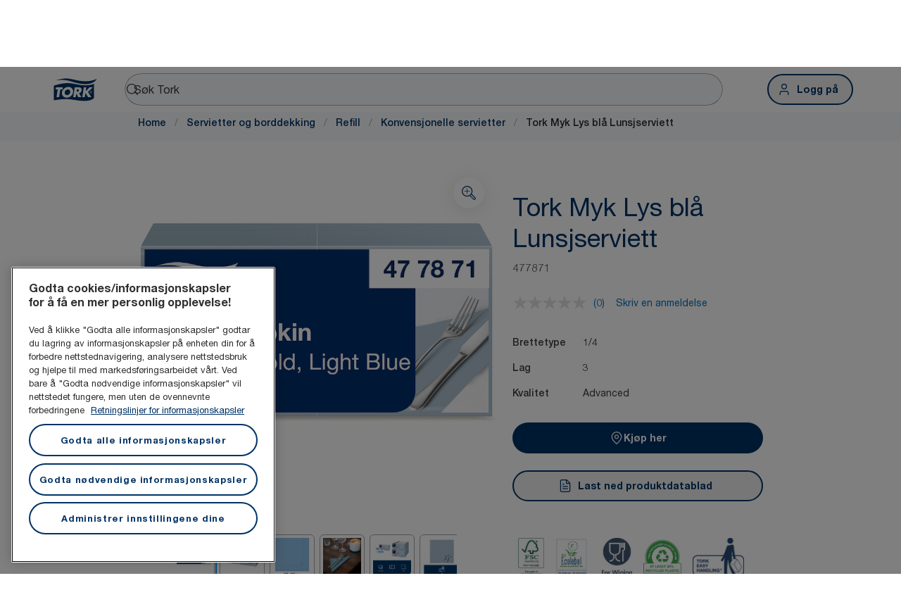

--- FILE ---
content_type: text/html; charset=utf-8
request_url: https://www.torkglobal.com/no/no/product/servietter-og-borddekking/refill/konvensjonelle-servietter/477871
body_size: 112462
content:
<!DOCTYPE html><html lang="no-no"><head><meta charSet="utf-8"/><meta name="viewport" content="width=device-width"/><meta name="google-site-verification" content="tbVhP-E9Xr7cxfqqMYFjfQblpsYasGqs3DL1fs5Ug9k"/><meta name="page_type"/><meta name="page_path" content="/no/no/product/servietter-og-borddekking/refill/konvensjonelle-servietter/477871"/><meta name="experience" content="public"/><title>Tork Myk Lys blå Lunsjserviett</title><meta name="next-head-count" content="7"/><script id="new-relic-script" type="text/javascript">window.NREUM||(NREUM={});NREUM.info = {"agent":"","beacon":"bam.nr-data.net","errorBeacon":"bam.nr-data.net","licenseKey":"0daf5539a6","applicationID":"1572605377","agentToken":null,"applicationTime":94.431379,"transactionName":"NgRXZUACXhFUVBBQXQ9OYlRQJUIDWFITVkAKNEdYHS1VGkFdFxZ1JDUaHmkAXxdbQxZAb046WVBcBG1NRUULXUcCFRpqHE0eEVlCA2Q=","queueTime":0,"ttGuid":"301e16443d05be25"}; (window.NREUM||(NREUM={})).init={privacy:{cookies_enabled:true},ajax:{deny_list:["bam.nr-data.net"]},feature_flags:["soft_nav"],distributed_tracing:{enabled:true}};(window.NREUM||(NREUM={})).loader_config={agentID:"1589176908",accountID:"1124331",trustKey:"1225316",xpid:"VQcFVVVQCRABUVZQAQECVVMG",licenseKey:"0daf5539a6",applicationID:"1572605377",browserID:"1589176908"};;/*! For license information please see nr-loader-spa-1.308.0.min.js.LICENSE.txt */
(()=>{var e,t,r={384:(e,t,r)=>{"use strict";r.d(t,{NT:()=>a,US:()=>u,Zm:()=>o,bQ:()=>d,dV:()=>c,pV:()=>l});var n=r(6154),i=r(1863),s=r(1910);const a={beacon:"bam.nr-data.net",errorBeacon:"bam.nr-data.net"};function o(){return n.gm.NREUM||(n.gm.NREUM={}),void 0===n.gm.newrelic&&(n.gm.newrelic=n.gm.NREUM),n.gm.NREUM}function c(){let e=o();return e.o||(e.o={ST:n.gm.setTimeout,SI:n.gm.setImmediate||n.gm.setInterval,CT:n.gm.clearTimeout,XHR:n.gm.XMLHttpRequest,REQ:n.gm.Request,EV:n.gm.Event,PR:n.gm.Promise,MO:n.gm.MutationObserver,FETCH:n.gm.fetch,WS:n.gm.WebSocket},(0,s.i)(...Object.values(e.o))),e}function d(e,t){let r=o();r.initializedAgents??={},t.initializedAt={ms:(0,i.t)(),date:new Date},r.initializedAgents[e]=t}function u(e,t){o()[e]=t}function l(){return function(){let e=o();const t=e.info||{};e.info={beacon:a.beacon,errorBeacon:a.errorBeacon,...t}}(),function(){let e=o();const t=e.init||{};e.init={...t}}(),c(),function(){let e=o();const t=e.loader_config||{};e.loader_config={...t}}(),o()}},782:(e,t,r)=>{"use strict";r.d(t,{T:()=>n});const n=r(860).K7.pageViewTiming},860:(e,t,r)=>{"use strict";r.d(t,{$J:()=>u,K7:()=>c,P3:()=>d,XX:()=>i,Yy:()=>o,df:()=>s,qY:()=>n,v4:()=>a});const n="events",i="jserrors",s="browser/blobs",a="rum",o="browser/logs",c={ajax:"ajax",genericEvents:"generic_events",jserrors:i,logging:"logging",metrics:"metrics",pageAction:"page_action",pageViewEvent:"page_view_event",pageViewTiming:"page_view_timing",sessionReplay:"session_replay",sessionTrace:"session_trace",softNav:"soft_navigations",spa:"spa"},d={[c.pageViewEvent]:1,[c.pageViewTiming]:2,[c.metrics]:3,[c.jserrors]:4,[c.spa]:5,[c.ajax]:6,[c.sessionTrace]:7,[c.softNav]:8,[c.sessionReplay]:9,[c.logging]:10,[c.genericEvents]:11},u={[c.pageViewEvent]:a,[c.pageViewTiming]:n,[c.ajax]:n,[c.spa]:n,[c.softNav]:n,[c.metrics]:i,[c.jserrors]:i,[c.sessionTrace]:s,[c.sessionReplay]:s,[c.logging]:o,[c.genericEvents]:"ins"}},944:(e,t,r)=>{"use strict";r.d(t,{R:()=>i});var n=r(3241);function i(e,t){"function"==typeof console.debug&&(console.debug("New Relic Warning: https://github.com/newrelic/newrelic-browser-agent/blob/main/docs/warning-codes.md#".concat(e),t),(0,n.W)({agentIdentifier:null,drained:null,type:"data",name:"warn",feature:"warn",data:{code:e,secondary:t}}))}},993:(e,t,r)=>{"use strict";r.d(t,{A$:()=>s,ET:()=>a,TZ:()=>o,p_:()=>i});var n=r(860);const i={ERROR:"ERROR",WARN:"WARN",INFO:"INFO",DEBUG:"DEBUG",TRACE:"TRACE"},s={OFF:0,ERROR:1,WARN:2,INFO:3,DEBUG:4,TRACE:5},a="log",o=n.K7.logging},1541:(e,t,r)=>{"use strict";r.d(t,{U:()=>i,f:()=>n});const n={MFE:"MFE",BA:"BA"};function i(e,t){if(2!==t?.harvestEndpointVersion)return{};const r=t.agentRef.runtime.appMetadata.agents[0].entityGuid;return e?{"source.id":e.id,"source.name":e.name,"source.type":e.type,"parent.id":e.parent?.id||r,"parent.type":e.parent?.type||n.BA}:{"entity.guid":r,appId:t.agentRef.info.applicationID}}},1687:(e,t,r)=>{"use strict";r.d(t,{Ak:()=>d,Ze:()=>h,x3:()=>u});var n=r(3241),i=r(7836),s=r(3606),a=r(860),o=r(2646);const c={};function d(e,t){const r={staged:!1,priority:a.P3[t]||0};l(e),c[e].get(t)||c[e].set(t,r)}function u(e,t){e&&c[e]&&(c[e].get(t)&&c[e].delete(t),p(e,t,!1),c[e].size&&f(e))}function l(e){if(!e)throw new Error("agentIdentifier required");c[e]||(c[e]=new Map)}function h(e="",t="feature",r=!1){if(l(e),!e||!c[e].get(t)||r)return p(e,t);c[e].get(t).staged=!0,f(e)}function f(e){const t=Array.from(c[e]);t.every(([e,t])=>t.staged)&&(t.sort((e,t)=>e[1].priority-t[1].priority),t.forEach(([t])=>{c[e].delete(t),p(e,t)}))}function p(e,t,r=!0){const a=e?i.ee.get(e):i.ee,c=s.i.handlers;if(!a.aborted&&a.backlog&&c){if((0,n.W)({agentIdentifier:e,type:"lifecycle",name:"drain",feature:t}),r){const e=a.backlog[t],r=c[t];if(r){for(let t=0;e&&t<e.length;++t)g(e[t],r);Object.entries(r).forEach(([e,t])=>{Object.values(t||{}).forEach(t=>{t[0]?.on&&t[0]?.context()instanceof o.y&&t[0].on(e,t[1])})})}}a.isolatedBacklog||delete c[t],a.backlog[t]=null,a.emit("drain-"+t,[])}}function g(e,t){var r=e[1];Object.values(t[r]||{}).forEach(t=>{var r=e[0];if(t[0]===r){var n=t[1],i=e[3],s=e[2];n.apply(i,s)}})}},1738:(e,t,r)=>{"use strict";r.d(t,{U:()=>f,Y:()=>h});var n=r(3241),i=r(9908),s=r(1863),a=r(944),o=r(5701),c=r(3969),d=r(8362),u=r(860),l=r(4261);function h(e,t,r,s){const h=s||r;!h||h[e]&&h[e]!==d.d.prototype[e]||(h[e]=function(){(0,i.p)(c.xV,["API/"+e+"/called"],void 0,u.K7.metrics,r.ee),(0,n.W)({agentIdentifier:r.agentIdentifier,drained:!!o.B?.[r.agentIdentifier],type:"data",name:"api",feature:l.Pl+e,data:{}});try{return t.apply(this,arguments)}catch(e){(0,a.R)(23,e)}})}function f(e,t,r,n,a){const o=e.info;null===r?delete o.jsAttributes[t]:o.jsAttributes[t]=r,(a||null===r)&&(0,i.p)(l.Pl+n,[(0,s.t)(),t,r],void 0,"session",e.ee)}},1741:(e,t,r)=>{"use strict";r.d(t,{W:()=>s});var n=r(944),i=r(4261);class s{#e(e,...t){if(this[e]!==s.prototype[e])return this[e](...t);(0,n.R)(35,e)}addPageAction(e,t){return this.#e(i.hG,e,t)}register(e){return this.#e(i.eY,e)}recordCustomEvent(e,t){return this.#e(i.fF,e,t)}setPageViewName(e,t){return this.#e(i.Fw,e,t)}setCustomAttribute(e,t,r){return this.#e(i.cD,e,t,r)}noticeError(e,t){return this.#e(i.o5,e,t)}setUserId(e,t=!1){return this.#e(i.Dl,e,t)}setApplicationVersion(e){return this.#e(i.nb,e)}setErrorHandler(e){return this.#e(i.bt,e)}addRelease(e,t){return this.#e(i.k6,e,t)}log(e,t){return this.#e(i.$9,e,t)}start(){return this.#e(i.d3)}finished(e){return this.#e(i.BL,e)}recordReplay(){return this.#e(i.CH)}pauseReplay(){return this.#e(i.Tb)}addToTrace(e){return this.#e(i.U2,e)}setCurrentRouteName(e){return this.#e(i.PA,e)}interaction(e){return this.#e(i.dT,e)}wrapLogger(e,t,r){return this.#e(i.Wb,e,t,r)}measure(e,t){return this.#e(i.V1,e,t)}consent(e){return this.#e(i.Pv,e)}}},1863:(e,t,r)=>{"use strict";function n(){return Math.floor(performance.now())}r.d(t,{t:()=>n})},1910:(e,t,r)=>{"use strict";r.d(t,{i:()=>s});var n=r(944);const i=new Map;function s(...e){return e.every(e=>{if(i.has(e))return i.get(e);const t="function"==typeof e?e.toString():"",r=t.includes("[native code]"),s=t.includes("nrWrapper");return r||s||(0,n.R)(64,e?.name||t),i.set(e,r),r})}},2555:(e,t,r)=>{"use strict";r.d(t,{D:()=>o,f:()=>a});var n=r(384),i=r(8122);const s={beacon:n.NT.beacon,errorBeacon:n.NT.errorBeacon,licenseKey:void 0,applicationID:void 0,sa:void 0,queueTime:void 0,applicationTime:void 0,ttGuid:void 0,user:void 0,account:void 0,product:void 0,extra:void 0,jsAttributes:{},userAttributes:void 0,atts:void 0,transactionName:void 0,tNamePlain:void 0};function a(e){try{return!!e.licenseKey&&!!e.errorBeacon&&!!e.applicationID}catch(e){return!1}}const o=e=>(0,i.a)(e,s)},2614:(e,t,r)=>{"use strict";r.d(t,{BB:()=>a,H3:()=>n,g:()=>d,iL:()=>c,tS:()=>o,uh:()=>i,wk:()=>s});const n="NRBA",i="SESSION",s=144e5,a=18e5,o={STARTED:"session-started",PAUSE:"session-pause",RESET:"session-reset",RESUME:"session-resume",UPDATE:"session-update"},c={SAME_TAB:"same-tab",CROSS_TAB:"cross-tab"},d={OFF:0,FULL:1,ERROR:2}},2646:(e,t,r)=>{"use strict";r.d(t,{y:()=>n});class n{constructor(e){this.contextId=e}}},2843:(e,t,r)=>{"use strict";r.d(t,{G:()=>s,u:()=>i});var n=r(3878);function i(e,t=!1,r,i){(0,n.DD)("visibilitychange",function(){if(t)return void("hidden"===document.visibilityState&&e());e(document.visibilityState)},r,i)}function s(e,t,r){(0,n.sp)("pagehide",e,t,r)}},3241:(e,t,r)=>{"use strict";r.d(t,{W:()=>s});var n=r(6154);const i="newrelic";function s(e={}){try{n.gm.dispatchEvent(new CustomEvent(i,{detail:e}))}catch(e){}}},3304:(e,t,r)=>{"use strict";r.d(t,{A:()=>s});var n=r(7836);const i=()=>{const e=new WeakSet;return(t,r)=>{if("object"==typeof r&&null!==r){if(e.has(r))return;e.add(r)}return r}};function s(e){try{return JSON.stringify(e,i())??""}catch(e){try{n.ee.emit("internal-error",[e])}catch(e){}return""}}},3333:(e,t,r)=>{"use strict";r.d(t,{$v:()=>u,TZ:()=>n,Xh:()=>c,Zp:()=>i,kd:()=>d,mq:()=>o,nf:()=>a,qN:()=>s});const n=r(860).K7.genericEvents,i=["auxclick","click","copy","keydown","paste","scrollend"],s=["focus","blur"],a=4,o=1e3,c=2e3,d=["PageAction","UserAction","BrowserPerformance"],u={RESOURCES:"experimental.resources",REGISTER:"register"}},3434:(e,t,r)=>{"use strict";r.d(t,{Jt:()=>s,YM:()=>d});var n=r(7836),i=r(5607);const s="nr@original:".concat(i.W),a=50;var o=Object.prototype.hasOwnProperty,c=!1;function d(e,t){return e||(e=n.ee),r.inPlace=function(e,t,n,i,s){n||(n="");const a="-"===n.charAt(0);for(let o=0;o<t.length;o++){const c=t[o],d=e[c];l(d)||(e[c]=r(d,a?c+n:n,i,c,s))}},r.flag=s,r;function r(t,r,n,c,d){return l(t)?t:(r||(r=""),nrWrapper[s]=t,function(e,t,r){if(Object.defineProperty&&Object.keys)try{return Object.keys(e).forEach(function(r){Object.defineProperty(t,r,{get:function(){return e[r]},set:function(t){return e[r]=t,t}})}),t}catch(e){u([e],r)}for(var n in e)o.call(e,n)&&(t[n]=e[n])}(t,nrWrapper,e),nrWrapper);function nrWrapper(){var s,o,l,h;let f;try{o=this,s=[...arguments],l="function"==typeof n?n(s,o):n||{}}catch(t){u([t,"",[s,o,c],l],e)}i(r+"start",[s,o,c],l,d);const p=performance.now();let g;try{return h=t.apply(o,s),g=performance.now(),h}catch(e){throw g=performance.now(),i(r+"err",[s,o,e],l,d),f=e,f}finally{const e=g-p,t={start:p,end:g,duration:e,isLongTask:e>=a,methodName:c,thrownError:f};t.isLongTask&&i("long-task",[t,o],l,d),i(r+"end",[s,o,h],l,d)}}}function i(r,n,i,s){if(!c||t){var a=c;c=!0;try{e.emit(r,n,i,t,s)}catch(t){u([t,r,n,i],e)}c=a}}}function u(e,t){t||(t=n.ee);try{t.emit("internal-error",e)}catch(e){}}function l(e){return!(e&&"function"==typeof e&&e.apply&&!e[s])}},3606:(e,t,r)=>{"use strict";r.d(t,{i:()=>s});var n=r(9908);s.on=a;var i=s.handlers={};function s(e,t,r,s){a(s||n.d,i,e,t,r)}function a(e,t,r,i,s){s||(s="feature"),e||(e=n.d);var a=t[s]=t[s]||{};(a[r]=a[r]||[]).push([e,i])}},3738:(e,t,r)=>{"use strict";r.d(t,{He:()=>i,Kp:()=>o,Lc:()=>d,Rz:()=>u,TZ:()=>n,bD:()=>s,d3:()=>a,jx:()=>l,sl:()=>h,uP:()=>c});const n=r(860).K7.sessionTrace,i="bstResource",s="resource",a="-start",o="-end",c="fn"+a,d="fn"+o,u="pushState",l=1e3,h=3e4},3785:(e,t,r)=>{"use strict";r.d(t,{R:()=>c,b:()=>d});var n=r(9908),i=r(1863),s=r(860),a=r(3969),o=r(993);function c(e,t,r={},c=o.p_.INFO,d=!0,u,l=(0,i.t)()){(0,n.p)(a.xV,["API/logging/".concat(c.toLowerCase(),"/called")],void 0,s.K7.metrics,e),(0,n.p)(o.ET,[l,t,r,c,d,u],void 0,s.K7.logging,e)}function d(e){return"string"==typeof e&&Object.values(o.p_).some(t=>t===e.toUpperCase().trim())}},3878:(e,t,r)=>{"use strict";function n(e,t){return{capture:e,passive:!1,signal:t}}function i(e,t,r=!1,i){window.addEventListener(e,t,n(r,i))}function s(e,t,r=!1,i){document.addEventListener(e,t,n(r,i))}r.d(t,{DD:()=>s,jT:()=>n,sp:()=>i})},3962:(e,t,r)=>{"use strict";r.d(t,{AM:()=>a,O2:()=>l,OV:()=>s,Qu:()=>h,TZ:()=>c,ih:()=>f,pP:()=>o,t1:()=>u,tC:()=>i,wD:()=>d});var n=r(860);const i=["click","keydown","submit"],s="popstate",a="api",o="initialPageLoad",c=n.K7.softNav,d=5e3,u=500,l={INITIAL_PAGE_LOAD:"",ROUTE_CHANGE:1,UNSPECIFIED:2},h={INTERACTION:1,AJAX:2,CUSTOM_END:3,CUSTOM_TRACER:4},f={IP:"in progress",PF:"pending finish",FIN:"finished",CAN:"cancelled"}},3969:(e,t,r)=>{"use strict";r.d(t,{TZ:()=>n,XG:()=>o,rs:()=>i,xV:()=>a,z_:()=>s});const n=r(860).K7.metrics,i="sm",s="cm",a="storeSupportabilityMetrics",o="storeEventMetrics"},4234:(e,t,r)=>{"use strict";r.d(t,{W:()=>s});var n=r(7836),i=r(1687);class s{constructor(e,t){this.agentIdentifier=e,this.ee=n.ee.get(e),this.featureName=t,this.blocked=!1}deregisterDrain(){(0,i.x3)(this.agentIdentifier,this.featureName)}}},4261:(e,t,r)=>{"use strict";r.d(t,{$9:()=>u,BL:()=>c,CH:()=>p,Dl:()=>R,Fw:()=>w,PA:()=>v,Pl:()=>n,Pv:()=>A,Tb:()=>h,U2:()=>a,V1:()=>E,Wb:()=>T,bt:()=>y,cD:()=>b,d3:()=>x,dT:()=>d,eY:()=>g,fF:()=>f,hG:()=>s,hw:()=>i,k6:()=>o,nb:()=>m,o5:()=>l});const n="api-",i=n+"ixn-",s="addPageAction",a="addToTrace",o="addRelease",c="finished",d="interaction",u="log",l="noticeError",h="pauseReplay",f="recordCustomEvent",p="recordReplay",g="register",m="setApplicationVersion",v="setCurrentRouteName",b="setCustomAttribute",y="setErrorHandler",w="setPageViewName",R="setUserId",x="start",T="wrapLogger",E="measure",A="consent"},5205:(e,t,r)=>{"use strict";r.d(t,{j:()=>S});var n=r(384),i=r(1741);var s=r(2555),a=r(3333);const o=e=>{if(!e||"string"!=typeof e)return!1;try{document.createDocumentFragment().querySelector(e)}catch{return!1}return!0};var c=r(2614),d=r(944),u=r(8122);const l="[data-nr-mask]",h=e=>(0,u.a)(e,(()=>{const e={feature_flags:[],experimental:{allow_registered_children:!1,resources:!1},mask_selector:"*",block_selector:"[data-nr-block]",mask_input_options:{color:!1,date:!1,"datetime-local":!1,email:!1,month:!1,number:!1,range:!1,search:!1,tel:!1,text:!1,time:!1,url:!1,week:!1,textarea:!1,select:!1,password:!0}};return{ajax:{deny_list:void 0,block_internal:!0,enabled:!0,autoStart:!0},api:{get allow_registered_children(){return e.feature_flags.includes(a.$v.REGISTER)||e.experimental.allow_registered_children},set allow_registered_children(t){e.experimental.allow_registered_children=t},duplicate_registered_data:!1},browser_consent_mode:{enabled:!1},distributed_tracing:{enabled:void 0,exclude_newrelic_header:void 0,cors_use_newrelic_header:void 0,cors_use_tracecontext_headers:void 0,allowed_origins:void 0},get feature_flags(){return e.feature_flags},set feature_flags(t){e.feature_flags=t},generic_events:{enabled:!0,autoStart:!0},harvest:{interval:30},jserrors:{enabled:!0,autoStart:!0},logging:{enabled:!0,autoStart:!0},metrics:{enabled:!0,autoStart:!0},obfuscate:void 0,page_action:{enabled:!0},page_view_event:{enabled:!0,autoStart:!0},page_view_timing:{enabled:!0,autoStart:!0},performance:{capture_marks:!1,capture_measures:!1,capture_detail:!0,resources:{get enabled(){return e.feature_flags.includes(a.$v.RESOURCES)||e.experimental.resources},set enabled(t){e.experimental.resources=t},asset_types:[],first_party_domains:[],ignore_newrelic:!0}},privacy:{cookies_enabled:!0},proxy:{assets:void 0,beacon:void 0},session:{expiresMs:c.wk,inactiveMs:c.BB},session_replay:{autoStart:!0,enabled:!1,preload:!1,sampling_rate:10,error_sampling_rate:100,collect_fonts:!1,inline_images:!1,fix_stylesheets:!0,mask_all_inputs:!0,get mask_text_selector(){return e.mask_selector},set mask_text_selector(t){o(t)?e.mask_selector="".concat(t,",").concat(l):""===t||null===t?e.mask_selector=l:(0,d.R)(5,t)},get block_class(){return"nr-block"},get ignore_class(){return"nr-ignore"},get mask_text_class(){return"nr-mask"},get block_selector(){return e.block_selector},set block_selector(t){o(t)?e.block_selector+=",".concat(t):""!==t&&(0,d.R)(6,t)},get mask_input_options(){return e.mask_input_options},set mask_input_options(t){t&&"object"==typeof t?e.mask_input_options={...t,password:!0}:(0,d.R)(7,t)}},session_trace:{enabled:!0,autoStart:!0},soft_navigations:{enabled:!0,autoStart:!0},spa:{enabled:!0,autoStart:!0},ssl:void 0,user_actions:{enabled:!0,elementAttributes:["id","className","tagName","type"]}}})());var f=r(6154),p=r(9324);let g=0;const m={buildEnv:p.F3,distMethod:p.Xs,version:p.xv,originTime:f.WN},v={consented:!1},b={appMetadata:{},get consented(){return this.session?.state?.consent||v.consented},set consented(e){v.consented=e},customTransaction:void 0,denyList:void 0,disabled:!1,harvester:void 0,isolatedBacklog:!1,isRecording:!1,loaderType:void 0,maxBytes:3e4,obfuscator:void 0,onerror:void 0,ptid:void 0,releaseIds:{},session:void 0,timeKeeper:void 0,registeredEntities:[],jsAttributesMetadata:{bytes:0},get harvestCount(){return++g}},y=e=>{const t=(0,u.a)(e,b),r=Object.keys(m).reduce((e,t)=>(e[t]={value:m[t],writable:!1,configurable:!0,enumerable:!0},e),{});return Object.defineProperties(t,r)};var w=r(5701);const R=e=>{const t=e.startsWith("http");e+="/",r.p=t?e:"https://"+e};var x=r(7836),T=r(3241);const E={accountID:void 0,trustKey:void 0,agentID:void 0,licenseKey:void 0,applicationID:void 0,xpid:void 0},A=e=>(0,u.a)(e,E),_=new Set;function S(e,t={},r,a){let{init:o,info:c,loader_config:d,runtime:u={},exposed:l=!0}=t;if(!c){const e=(0,n.pV)();o=e.init,c=e.info,d=e.loader_config}e.init=h(o||{}),e.loader_config=A(d||{}),c.jsAttributes??={},f.bv&&(c.jsAttributes.isWorker=!0),e.info=(0,s.D)(c);const p=e.init,g=[c.beacon,c.errorBeacon];_.has(e.agentIdentifier)||(p.proxy.assets&&(R(p.proxy.assets),g.push(p.proxy.assets)),p.proxy.beacon&&g.push(p.proxy.beacon),e.beacons=[...g],function(e){const t=(0,n.pV)();Object.getOwnPropertyNames(i.W.prototype).forEach(r=>{const n=i.W.prototype[r];if("function"!=typeof n||"constructor"===n)return;let s=t[r];e[r]&&!1!==e.exposed&&"micro-agent"!==e.runtime?.loaderType&&(t[r]=(...t)=>{const n=e[r](...t);return s?s(...t):n})})}(e),(0,n.US)("activatedFeatures",w.B)),u.denyList=[...p.ajax.deny_list||[],...p.ajax.block_internal?g:[]],u.ptid=e.agentIdentifier,u.loaderType=r,e.runtime=y(u),_.has(e.agentIdentifier)||(e.ee=x.ee.get(e.agentIdentifier),e.exposed=l,(0,T.W)({agentIdentifier:e.agentIdentifier,drained:!!w.B?.[e.agentIdentifier],type:"lifecycle",name:"initialize",feature:void 0,data:e.config})),_.add(e.agentIdentifier)}},5270:(e,t,r)=>{"use strict";r.d(t,{Aw:()=>a,SR:()=>s,rF:()=>o});var n=r(384),i=r(7767);function s(e){return!!(0,n.dV)().o.MO&&(0,i.V)(e)&&!0===e?.session_trace.enabled}function a(e){return!0===e?.session_replay.preload&&s(e)}function o(e,t){try{if("string"==typeof t?.type){if("password"===t.type.toLowerCase())return"*".repeat(e?.length||0);if(void 0!==t?.dataset?.nrUnmask||t?.classList?.contains("nr-unmask"))return e}}catch(e){}return"string"==typeof e?e.replace(/[\S]/g,"*"):"*".repeat(e?.length||0)}},5289:(e,t,r)=>{"use strict";r.d(t,{GG:()=>a,Qr:()=>c,sB:()=>o});var n=r(3878),i=r(6389);function s(){return"undefined"==typeof document||"complete"===document.readyState}function a(e,t){if(s())return e();const r=(0,i.J)(e),a=setInterval(()=>{s()&&(clearInterval(a),r())},500);(0,n.sp)("load",r,t)}function o(e){if(s())return e();(0,n.DD)("DOMContentLoaded",e)}function c(e){if(s())return e();(0,n.sp)("popstate",e)}},5607:(e,t,r)=>{"use strict";r.d(t,{W:()=>n});const n=(0,r(9566).bz)()},5701:(e,t,r)=>{"use strict";r.d(t,{B:()=>s,t:()=>a});var n=r(3241);const i=new Set,s={};function a(e,t){const r=t.agentIdentifier;s[r]??={},e&&"object"==typeof e&&(i.has(r)||(t.ee.emit("rumresp",[e]),s[r]=e,i.add(r),(0,n.W)({agentIdentifier:r,loaded:!0,drained:!0,type:"lifecycle",name:"load",feature:void 0,data:e})))}},6154:(e,t,r)=>{"use strict";r.d(t,{OF:()=>d,RI:()=>i,WN:()=>h,bv:()=>s,eN:()=>f,gm:()=>a,lR:()=>l,m:()=>c,mw:()=>o,sb:()=>u});var n=r(1863);const i="undefined"!=typeof window&&!!window.document,s="undefined"!=typeof WorkerGlobalScope&&("undefined"!=typeof self&&self instanceof WorkerGlobalScope&&self.navigator instanceof WorkerNavigator||"undefined"!=typeof globalThis&&globalThis instanceof WorkerGlobalScope&&globalThis.navigator instanceof WorkerNavigator),a=i?window:"undefined"!=typeof WorkerGlobalScope&&("undefined"!=typeof self&&self instanceof WorkerGlobalScope&&self||"undefined"!=typeof globalThis&&globalThis instanceof WorkerGlobalScope&&globalThis),o=Boolean("hidden"===a?.document?.visibilityState),c=""+a?.location,d=/iPad|iPhone|iPod/.test(a.navigator?.userAgent),u=d&&"undefined"==typeof SharedWorker,l=(()=>{const e=a.navigator?.userAgent?.match(/Firefox[/\s](\d+\.\d+)/);return Array.isArray(e)&&e.length>=2?+e[1]:0})(),h=Date.now()-(0,n.t)(),f=()=>"undefined"!=typeof PerformanceNavigationTiming&&a?.performance?.getEntriesByType("navigation")?.[0]?.responseStart},6344:(e,t,r)=>{"use strict";r.d(t,{BB:()=>u,Qb:()=>l,TZ:()=>i,Ug:()=>a,Vh:()=>s,_s:()=>o,bc:()=>d,yP:()=>c});var n=r(2614);const i=r(860).K7.sessionReplay,s="errorDuringReplay",a=.12,o={DomContentLoaded:0,Load:1,FullSnapshot:2,IncrementalSnapshot:3,Meta:4,Custom:5},c={[n.g.ERROR]:15e3,[n.g.FULL]:3e5,[n.g.OFF]:0},d={RESET:{message:"Session was reset",sm:"Reset"},IMPORT:{message:"Recorder failed to import",sm:"Import"},TOO_MANY:{message:"429: Too Many Requests",sm:"Too-Many"},TOO_BIG:{message:"Payload was too large",sm:"Too-Big"},CROSS_TAB:{message:"Session Entity was set to OFF on another tab",sm:"Cross-Tab"},ENTITLEMENTS:{message:"Session Replay is not allowed and will not be started",sm:"Entitlement"}},u=5e3,l={API:"api",RESUME:"resume",SWITCH_TO_FULL:"switchToFull",INITIALIZE:"initialize",PRELOAD:"preload"}},6389:(e,t,r)=>{"use strict";function n(e,t=500,r={}){const n=r?.leading||!1;let i;return(...r)=>{n&&void 0===i&&(e.apply(this,r),i=setTimeout(()=>{i=clearTimeout(i)},t)),n||(clearTimeout(i),i=setTimeout(()=>{e.apply(this,r)},t))}}function i(e){let t=!1;return(...r)=>{t||(t=!0,e.apply(this,r))}}r.d(t,{J:()=>i,s:()=>n})},6630:(e,t,r)=>{"use strict";r.d(t,{T:()=>n});const n=r(860).K7.pageViewEvent},6774:(e,t,r)=>{"use strict";r.d(t,{T:()=>n});const n=r(860).K7.jserrors},7295:(e,t,r)=>{"use strict";r.d(t,{Xv:()=>a,gX:()=>i,iW:()=>s});var n=[];function i(e){if(!e||s(e))return!1;if(0===n.length)return!0;if("*"===n[0].hostname)return!1;for(var t=0;t<n.length;t++){var r=n[t];if(r.hostname.test(e.hostname)&&r.pathname.test(e.pathname))return!1}return!0}function s(e){return void 0===e.hostname}function a(e){if(n=[],e&&e.length)for(var t=0;t<e.length;t++){let r=e[t];if(!r)continue;if("*"===r)return void(n=[{hostname:"*"}]);0===r.indexOf("http://")?r=r.substring(7):0===r.indexOf("https://")&&(r=r.substring(8));const i=r.indexOf("/");let s,a;i>0?(s=r.substring(0,i),a=r.substring(i)):(s=r,a="*");let[c]=s.split(":");n.push({hostname:o(c),pathname:o(a,!0)})}}function o(e,t=!1){const r=e.replace(/[.+?^${}()|[\]\\]/g,e=>"\\"+e).replace(/\*/g,".*?");return new RegExp((t?"^":"")+r+"$")}},7485:(e,t,r)=>{"use strict";r.d(t,{D:()=>i});var n=r(6154);function i(e){if(0===(e||"").indexOf("data:"))return{protocol:"data"};try{const t=new URL(e,location.href),r={port:t.port,hostname:t.hostname,pathname:t.pathname,search:t.search,protocol:t.protocol.slice(0,t.protocol.indexOf(":")),sameOrigin:t.protocol===n.gm?.location?.protocol&&t.host===n.gm?.location?.host};return r.port&&""!==r.port||("http:"===t.protocol&&(r.port="80"),"https:"===t.protocol&&(r.port="443")),r.pathname&&""!==r.pathname?r.pathname.startsWith("/")||(r.pathname="/".concat(r.pathname)):r.pathname="/",r}catch(e){return{}}}},7699:(e,t,r)=>{"use strict";r.d(t,{It:()=>s,KC:()=>o,No:()=>i,qh:()=>a});var n=r(860);const i=16e3,s=1e6,a="SESSION_ERROR",o={[n.K7.logging]:!0,[n.K7.genericEvents]:!1,[n.K7.jserrors]:!1,[n.K7.ajax]:!1}},7767:(e,t,r)=>{"use strict";r.d(t,{V:()=>i});var n=r(6154);const i=e=>n.RI&&!0===e?.privacy.cookies_enabled},7836:(e,t,r)=>{"use strict";r.d(t,{P:()=>o,ee:()=>c});var n=r(384),i=r(8990),s=r(2646),a=r(5607);const o="nr@context:".concat(a.W),c=function e(t,r){var n={},a={},u={},l=!1;try{l=16===r.length&&d.initializedAgents?.[r]?.runtime.isolatedBacklog}catch(e){}var h={on:p,addEventListener:p,removeEventListener:function(e,t){var r=n[e];if(!r)return;for(var i=0;i<r.length;i++)r[i]===t&&r.splice(i,1)},emit:function(e,r,n,i,s){!1!==s&&(s=!0);if(c.aborted&&!i)return;t&&s&&t.emit(e,r,n);var o=f(n);g(e).forEach(e=>{e.apply(o,r)});var d=v()[a[e]];d&&d.push([h,e,r,o]);return o},get:m,listeners:g,context:f,buffer:function(e,t){const r=v();if(t=t||"feature",h.aborted)return;Object.entries(e||{}).forEach(([e,n])=>{a[n]=t,t in r||(r[t]=[])})},abort:function(){h._aborted=!0,Object.keys(h.backlog).forEach(e=>{delete h.backlog[e]})},isBuffering:function(e){return!!v()[a[e]]},debugId:r,backlog:l?{}:t&&"object"==typeof t.backlog?t.backlog:{},isolatedBacklog:l};return Object.defineProperty(h,"aborted",{get:()=>{let e=h._aborted||!1;return e||(t&&(e=t.aborted),e)}}),h;function f(e){return e&&e instanceof s.y?e:e?(0,i.I)(e,o,()=>new s.y(o)):new s.y(o)}function p(e,t){n[e]=g(e).concat(t)}function g(e){return n[e]||[]}function m(t){return u[t]=u[t]||e(h,t)}function v(){return h.backlog}}(void 0,"globalEE"),d=(0,n.Zm)();d.ee||(d.ee=c)},8122:(e,t,r)=>{"use strict";r.d(t,{a:()=>i});var n=r(944);function i(e,t){try{if(!e||"object"!=typeof e)return(0,n.R)(3);if(!t||"object"!=typeof t)return(0,n.R)(4);const r=Object.create(Object.getPrototypeOf(t),Object.getOwnPropertyDescriptors(t)),s=0===Object.keys(r).length?e:r;for(let a in s)if(void 0!==e[a])try{if(null===e[a]){r[a]=null;continue}Array.isArray(e[a])&&Array.isArray(t[a])?r[a]=Array.from(new Set([...e[a],...t[a]])):"object"==typeof e[a]&&"object"==typeof t[a]?r[a]=i(e[a],t[a]):r[a]=e[a]}catch(e){r[a]||(0,n.R)(1,e)}return r}catch(e){(0,n.R)(2,e)}}},8139:(e,t,r)=>{"use strict";r.d(t,{u:()=>h});var n=r(7836),i=r(3434),s=r(8990),a=r(6154);const o={},c=a.gm.XMLHttpRequest,d="addEventListener",u="removeEventListener",l="nr@wrapped:".concat(n.P);function h(e){var t=function(e){return(e||n.ee).get("events")}(e);if(o[t.debugId]++)return t;o[t.debugId]=1;var r=(0,i.YM)(t,!0);function h(e){r.inPlace(e,[d,u],"-",p)}function p(e,t){return e[1]}return"getPrototypeOf"in Object&&(a.RI&&f(document,h),c&&f(c.prototype,h),f(a.gm,h)),t.on(d+"-start",function(e,t){var n=e[1];if(null!==n&&("function"==typeof n||"object"==typeof n)&&"newrelic"!==e[0]){var i=(0,s.I)(n,l,function(){var e={object:function(){if("function"!=typeof n.handleEvent)return;return n.handleEvent.apply(n,arguments)},function:n}[typeof n];return e?r(e,"fn-",null,e.name||"anonymous"):n});this.wrapped=e[1]=i}}),t.on(u+"-start",function(e){e[1]=this.wrapped||e[1]}),t}function f(e,t,...r){let n=e;for(;"object"==typeof n&&!Object.prototype.hasOwnProperty.call(n,d);)n=Object.getPrototypeOf(n);n&&t(n,...r)}},8362:(e,t,r)=>{"use strict";r.d(t,{d:()=>s});var n=r(9566),i=r(1741);class s extends i.W{agentIdentifier=(0,n.LA)(16)}},8374:(e,t,r)=>{r.nc=(()=>{try{return document?.currentScript?.nonce}catch(e){}return""})()},8990:(e,t,r)=>{"use strict";r.d(t,{I:()=>i});var n=Object.prototype.hasOwnProperty;function i(e,t,r){if(n.call(e,t))return e[t];var i=r();if(Object.defineProperty&&Object.keys)try{return Object.defineProperty(e,t,{value:i,writable:!0,enumerable:!1}),i}catch(e){}return e[t]=i,i}},9119:(e,t,r)=>{"use strict";r.d(t,{L:()=>s});var n=/([^?#]*)[^#]*(#[^?]*|$).*/,i=/([^?#]*)().*/;function s(e,t){return e?e.replace(t?n:i,"$1$2"):e}},9300:(e,t,r)=>{"use strict";r.d(t,{T:()=>n});const n=r(860).K7.ajax},9324:(e,t,r)=>{"use strict";r.d(t,{AJ:()=>a,F3:()=>i,Xs:()=>s,Yq:()=>o,xv:()=>n});const n="1.308.0",i="PROD",s="CDN",a="@newrelic/rrweb",o="1.0.1"},9566:(e,t,r)=>{"use strict";r.d(t,{LA:()=>o,ZF:()=>c,bz:()=>a,el:()=>d});var n=r(6154);const i="xxxxxxxx-xxxx-4xxx-yxxx-xxxxxxxxxxxx";function s(e,t){return e?15&e[t]:16*Math.random()|0}function a(){const e=n.gm?.crypto||n.gm?.msCrypto;let t,r=0;return e&&e.getRandomValues&&(t=e.getRandomValues(new Uint8Array(30))),i.split("").map(e=>"x"===e?s(t,r++).toString(16):"y"===e?(3&s()|8).toString(16):e).join("")}function o(e){const t=n.gm?.crypto||n.gm?.msCrypto;let r,i=0;t&&t.getRandomValues&&(r=t.getRandomValues(new Uint8Array(e)));const a=[];for(var o=0;o<e;o++)a.push(s(r,i++).toString(16));return a.join("")}function c(){return o(16)}function d(){return o(32)}},9908:(e,t,r)=>{"use strict";r.d(t,{d:()=>n,p:()=>i});var n=r(7836).ee.get("handle");function i(e,t,r,i,s){s?(s.buffer([e],i),s.emit(e,t,r)):(n.buffer([e],i),n.emit(e,t,r))}}},n={};function i(e){var t=n[e];if(void 0!==t)return t.exports;var s=n[e]={exports:{}};return r[e](s,s.exports,i),s.exports}i.m=r,i.d=(e,t)=>{for(var r in t)i.o(t,r)&&!i.o(e,r)&&Object.defineProperty(e,r,{enumerable:!0,get:t[r]})},i.f={},i.e=e=>Promise.all(Object.keys(i.f).reduce((t,r)=>(i.f[r](e,t),t),[])),i.u=e=>({212:"nr-spa-compressor",249:"nr-spa-recorder",478:"nr-spa"}[e]+"-1.308.0.min.js"),i.o=(e,t)=>Object.prototype.hasOwnProperty.call(e,t),e={},t="NRBA-1.308.0.PROD:",i.l=(r,n,s,a)=>{if(e[r])e[r].push(n);else{var o,c;if(void 0!==s)for(var d=document.getElementsByTagName("script"),u=0;u<d.length;u++){var l=d[u];if(l.getAttribute("src")==r||l.getAttribute("data-webpack")==t+s){o=l;break}}if(!o){c=!0;var h={478:"sha512-RSfSVnmHk59T/uIPbdSE0LPeqcEdF4/+XhfJdBuccH5rYMOEZDhFdtnh6X6nJk7hGpzHd9Ujhsy7lZEz/ORYCQ==",249:"sha512-ehJXhmntm85NSqW4MkhfQqmeKFulra3klDyY0OPDUE+sQ3GokHlPh1pmAzuNy//3j4ac6lzIbmXLvGQBMYmrkg==",212:"sha512-B9h4CR46ndKRgMBcK+j67uSR2RCnJfGefU+A7FrgR/k42ovXy5x/MAVFiSvFxuVeEk/pNLgvYGMp1cBSK/G6Fg=="};(o=document.createElement("script")).charset="utf-8",i.nc&&o.setAttribute("nonce",i.nc),o.setAttribute("data-webpack",t+s),o.src=r,0!==o.src.indexOf(window.location.origin+"/")&&(o.crossOrigin="anonymous"),h[a]&&(o.integrity=h[a])}e[r]=[n];var f=(t,n)=>{o.onerror=o.onload=null,clearTimeout(p);var i=e[r];if(delete e[r],o.parentNode&&o.parentNode.removeChild(o),i&&i.forEach(e=>e(n)),t)return t(n)},p=setTimeout(f.bind(null,void 0,{type:"timeout",target:o}),12e4);o.onerror=f.bind(null,o.onerror),o.onload=f.bind(null,o.onload),c&&document.head.appendChild(o)}},i.r=e=>{"undefined"!=typeof Symbol&&Symbol.toStringTag&&Object.defineProperty(e,Symbol.toStringTag,{value:"Module"}),Object.defineProperty(e,"__esModule",{value:!0})},i.p="https://js-agent.newrelic.com/",(()=>{var e={38:0,788:0};i.f.j=(t,r)=>{var n=i.o(e,t)?e[t]:void 0;if(0!==n)if(n)r.push(n[2]);else{var s=new Promise((r,i)=>n=e[t]=[r,i]);r.push(n[2]=s);var a=i.p+i.u(t),o=new Error;i.l(a,r=>{if(i.o(e,t)&&(0!==(n=e[t])&&(e[t]=void 0),n)){var s=r&&("load"===r.type?"missing":r.type),a=r&&r.target&&r.target.src;o.message="Loading chunk "+t+" failed: ("+s+": "+a+")",o.name="ChunkLoadError",o.type=s,o.request=a,n[1](o)}},"chunk-"+t,t)}};var t=(t,r)=>{var n,s,[a,o,c]=r,d=0;if(a.some(t=>0!==e[t])){for(n in o)i.o(o,n)&&(i.m[n]=o[n]);if(c)c(i)}for(t&&t(r);d<a.length;d++)s=a[d],i.o(e,s)&&e[s]&&e[s][0](),e[s]=0},r=self["webpackChunk:NRBA-1.308.0.PROD"]=self["webpackChunk:NRBA-1.308.0.PROD"]||[];r.forEach(t.bind(null,0)),r.push=t.bind(null,r.push.bind(r))})(),(()=>{"use strict";i(8374);var e=i(8362),t=i(860);const r=Object.values(t.K7);var n=i(5205);var s=i(9908),a=i(1863),o=i(4261),c=i(1738);var d=i(1687),u=i(4234),l=i(5289),h=i(6154),f=i(944),p=i(5270),g=i(7767),m=i(6389),v=i(7699);class b extends u.W{constructor(e,t){super(e.agentIdentifier,t),this.agentRef=e,this.abortHandler=void 0,this.featAggregate=void 0,this.loadedSuccessfully=void 0,this.onAggregateImported=new Promise(e=>{this.loadedSuccessfully=e}),this.deferred=Promise.resolve(),!1===e.init[this.featureName].autoStart?this.deferred=new Promise((t,r)=>{this.ee.on("manual-start-all",(0,m.J)(()=>{(0,d.Ak)(e.agentIdentifier,this.featureName),t()}))}):(0,d.Ak)(e.agentIdentifier,t)}importAggregator(e,t,r={}){if(this.featAggregate)return;const n=async()=>{let n;await this.deferred;try{if((0,g.V)(e.init)){const{setupAgentSession:t}=await i.e(478).then(i.bind(i,8766));n=t(e)}}catch(e){(0,f.R)(20,e),this.ee.emit("internal-error",[e]),(0,s.p)(v.qh,[e],void 0,this.featureName,this.ee)}try{if(!this.#t(this.featureName,n,e.init))return(0,d.Ze)(this.agentIdentifier,this.featureName),void this.loadedSuccessfully(!1);const{Aggregate:i}=await t();this.featAggregate=new i(e,r),e.runtime.harvester.initializedAggregates.push(this.featAggregate),this.loadedSuccessfully(!0)}catch(e){(0,f.R)(34,e),this.abortHandler?.(),(0,d.Ze)(this.agentIdentifier,this.featureName,!0),this.loadedSuccessfully(!1),this.ee&&this.ee.abort()}};h.RI?(0,l.GG)(()=>n(),!0):n()}#t(e,r,n){if(this.blocked)return!1;switch(e){case t.K7.sessionReplay:return(0,p.SR)(n)&&!!r;case t.K7.sessionTrace:return!!r;default:return!0}}}var y=i(6630),w=i(2614),R=i(3241);class x extends b{static featureName=y.T;constructor(e){var t;super(e,y.T),this.setupInspectionEvents(e.agentIdentifier),t=e,(0,c.Y)(o.Fw,function(e,r){"string"==typeof e&&("/"!==e.charAt(0)&&(e="/"+e),t.runtime.customTransaction=(r||"http://custom.transaction")+e,(0,s.p)(o.Pl+o.Fw,[(0,a.t)()],void 0,void 0,t.ee))},t),this.importAggregator(e,()=>i.e(478).then(i.bind(i,2467)))}setupInspectionEvents(e){const t=(t,r)=>{t&&(0,R.W)({agentIdentifier:e,timeStamp:t.timeStamp,loaded:"complete"===t.target.readyState,type:"window",name:r,data:t.target.location+""})};(0,l.sB)(e=>{t(e,"DOMContentLoaded")}),(0,l.GG)(e=>{t(e,"load")}),(0,l.Qr)(e=>{t(e,"navigate")}),this.ee.on(w.tS.UPDATE,(t,r)=>{(0,R.W)({agentIdentifier:e,type:"lifecycle",name:"session",data:r})})}}var T=i(384);class E extends e.d{constructor(e){var t;(super(),h.gm)?(this.features={},(0,T.bQ)(this.agentIdentifier,this),this.desiredFeatures=new Set(e.features||[]),this.desiredFeatures.add(x),(0,n.j)(this,e,e.loaderType||"agent"),t=this,(0,c.Y)(o.cD,function(e,r,n=!1){if("string"==typeof e){if(["string","number","boolean"].includes(typeof r)||null===r)return(0,c.U)(t,e,r,o.cD,n);(0,f.R)(40,typeof r)}else(0,f.R)(39,typeof e)},t),function(e){(0,c.Y)(o.Dl,function(t,r=!1){if("string"!=typeof t&&null!==t)return void(0,f.R)(41,typeof t);const n=e.info.jsAttributes["enduser.id"];r&&null!=n&&n!==t?(0,s.p)(o.Pl+"setUserIdAndResetSession",[t],void 0,"session",e.ee):(0,c.U)(e,"enduser.id",t,o.Dl,!0)},e)}(this),function(e){(0,c.Y)(o.nb,function(t){if("string"==typeof t||null===t)return(0,c.U)(e,"application.version",t,o.nb,!1);(0,f.R)(42,typeof t)},e)}(this),function(e){(0,c.Y)(o.d3,function(){e.ee.emit("manual-start-all")},e)}(this),function(e){(0,c.Y)(o.Pv,function(t=!0){if("boolean"==typeof t){if((0,s.p)(o.Pl+o.Pv,[t],void 0,"session",e.ee),e.runtime.consented=t,t){const t=e.features.page_view_event;t.onAggregateImported.then(e=>{const r=t.featAggregate;e&&!r.sentRum&&r.sendRum()})}}else(0,f.R)(65,typeof t)},e)}(this),this.run()):(0,f.R)(21)}get config(){return{info:this.info,init:this.init,loader_config:this.loader_config,runtime:this.runtime}}get api(){return this}run(){try{const e=function(e){const t={};return r.forEach(r=>{t[r]=!!e[r]?.enabled}),t}(this.init),n=[...this.desiredFeatures];n.sort((e,r)=>t.P3[e.featureName]-t.P3[r.featureName]),n.forEach(r=>{if(!e[r.featureName]&&r.featureName!==t.K7.pageViewEvent)return;if(r.featureName===t.K7.spa)return void(0,f.R)(67);const n=function(e){switch(e){case t.K7.ajax:return[t.K7.jserrors];case t.K7.sessionTrace:return[t.K7.ajax,t.K7.pageViewEvent];case t.K7.sessionReplay:return[t.K7.sessionTrace];case t.K7.pageViewTiming:return[t.K7.pageViewEvent];default:return[]}}(r.featureName).filter(e=>!(e in this.features));n.length>0&&(0,f.R)(36,{targetFeature:r.featureName,missingDependencies:n}),this.features[r.featureName]=new r(this)})}catch(e){(0,f.R)(22,e);for(const e in this.features)this.features[e].abortHandler?.();const t=(0,T.Zm)();delete t.initializedAgents[this.agentIdentifier]?.features,delete this.sharedAggregator;return t.ee.get(this.agentIdentifier).abort(),!1}}}var A=i(2843),_=i(782);class S extends b{static featureName=_.T;constructor(e){super(e,_.T),h.RI&&((0,A.u)(()=>(0,s.p)("docHidden",[(0,a.t)()],void 0,_.T,this.ee),!0),(0,A.G)(()=>(0,s.p)("winPagehide",[(0,a.t)()],void 0,_.T,this.ee)),this.importAggregator(e,()=>i.e(478).then(i.bind(i,9917))))}}var O=i(3969);class I extends b{static featureName=O.TZ;constructor(e){super(e,O.TZ),h.RI&&document.addEventListener("securitypolicyviolation",e=>{(0,s.p)(O.xV,["Generic/CSPViolation/Detected"],void 0,this.featureName,this.ee)}),this.importAggregator(e,()=>i.e(478).then(i.bind(i,6555)))}}var N=i(6774),P=i(3878),k=i(3304);class D{constructor(e,t,r,n,i){this.name="UncaughtError",this.message="string"==typeof e?e:(0,k.A)(e),this.sourceURL=t,this.line=r,this.column=n,this.__newrelic=i}}function C(e){return M(e)?e:new D(void 0!==e?.message?e.message:e,e?.filename||e?.sourceURL,e?.lineno||e?.line,e?.colno||e?.col,e?.__newrelic,e?.cause)}function j(e){const t="Unhandled Promise Rejection: ";if(!e?.reason)return;if(M(e.reason)){try{e.reason.message.startsWith(t)||(e.reason.message=t+e.reason.message)}catch(e){}return C(e.reason)}const r=C(e.reason);return(r.message||"").startsWith(t)||(r.message=t+r.message),r}function L(e){if(e.error instanceof SyntaxError&&!/:\d+$/.test(e.error.stack?.trim())){const t=new D(e.message,e.filename,e.lineno,e.colno,e.error.__newrelic,e.cause);return t.name=SyntaxError.name,t}return M(e.error)?e.error:C(e)}function M(e){return e instanceof Error&&!!e.stack}function H(e,r,n,i,o=(0,a.t)()){"string"==typeof e&&(e=new Error(e)),(0,s.p)("err",[e,o,!1,r,n.runtime.isRecording,void 0,i],void 0,t.K7.jserrors,n.ee),(0,s.p)("uaErr",[],void 0,t.K7.genericEvents,n.ee)}var B=i(1541),K=i(993),W=i(3785);function U(e,{customAttributes:t={},level:r=K.p_.INFO}={},n,i,s=(0,a.t)()){(0,W.R)(n.ee,e,t,r,!1,i,s)}function F(e,r,n,i,c=(0,a.t)()){(0,s.p)(o.Pl+o.hG,[c,e,r,i],void 0,t.K7.genericEvents,n.ee)}function V(e,r,n,i,c=(0,a.t)()){const{start:d,end:u,customAttributes:l}=r||{},h={customAttributes:l||{}};if("object"!=typeof h.customAttributes||"string"!=typeof e||0===e.length)return void(0,f.R)(57);const p=(e,t)=>null==e?t:"number"==typeof e?e:e instanceof PerformanceMark?e.startTime:Number.NaN;if(h.start=p(d,0),h.end=p(u,c),Number.isNaN(h.start)||Number.isNaN(h.end))(0,f.R)(57);else{if(h.duration=h.end-h.start,!(h.duration<0))return(0,s.p)(o.Pl+o.V1,[h,e,i],void 0,t.K7.genericEvents,n.ee),h;(0,f.R)(58)}}function G(e,r={},n,i,c=(0,a.t)()){(0,s.p)(o.Pl+o.fF,[c,e,r,i],void 0,t.K7.genericEvents,n.ee)}function z(e){(0,c.Y)(o.eY,function(t){return Y(e,t)},e)}function Y(e,r,n){(0,f.R)(54,"newrelic.register"),r||={},r.type=B.f.MFE,r.licenseKey||=e.info.licenseKey,r.blocked=!1,r.parent=n||{},Array.isArray(r.tags)||(r.tags=[]);const i={};r.tags.forEach(e=>{"name"!==e&&"id"!==e&&(i["source.".concat(e)]=!0)}),r.isolated??=!0;let o=()=>{};const c=e.runtime.registeredEntities;if(!r.isolated){const e=c.find(({metadata:{target:{id:e}}})=>e===r.id&&!r.isolated);if(e)return e}const d=e=>{r.blocked=!0,o=e};function u(e){return"string"==typeof e&&!!e.trim()&&e.trim().length<501||"number"==typeof e}e.init.api.allow_registered_children||d((0,m.J)(()=>(0,f.R)(55))),u(r.id)&&u(r.name)||d((0,m.J)(()=>(0,f.R)(48,r)));const l={addPageAction:(t,n={})=>g(F,[t,{...i,...n},e],r),deregister:()=>{d((0,m.J)(()=>(0,f.R)(68)))},log:(t,n={})=>g(U,[t,{...n,customAttributes:{...i,...n.customAttributes||{}}},e],r),measure:(t,n={})=>g(V,[t,{...n,customAttributes:{...i,...n.customAttributes||{}}},e],r),noticeError:(t,n={})=>g(H,[t,{...i,...n},e],r),register:(t={})=>g(Y,[e,t],l.metadata.target),recordCustomEvent:(t,n={})=>g(G,[t,{...i,...n},e],r),setApplicationVersion:e=>p("application.version",e),setCustomAttribute:(e,t)=>p(e,t),setUserId:e=>p("enduser.id",e),metadata:{customAttributes:i,target:r}},h=()=>(r.blocked&&o(),r.blocked);h()||c.push(l);const p=(e,t)=>{h()||(i[e]=t)},g=(r,n,i)=>{if(h())return;const o=(0,a.t)();(0,s.p)(O.xV,["API/register/".concat(r.name,"/called")],void 0,t.K7.metrics,e.ee);try{if(e.init.api.duplicate_registered_data&&"register"!==r.name){let e=n;if(n[1]instanceof Object){const t={"child.id":i.id,"child.type":i.type};e="customAttributes"in n[1]?[n[0],{...n[1],customAttributes:{...n[1].customAttributes,...t}},...n.slice(2)]:[n[0],{...n[1],...t},...n.slice(2)]}r(...e,void 0,o)}return r(...n,i,o)}catch(e){(0,f.R)(50,e)}};return l}class Z extends b{static featureName=N.T;constructor(e){var t;super(e,N.T),t=e,(0,c.Y)(o.o5,(e,r)=>H(e,r,t),t),function(e){(0,c.Y)(o.bt,function(t){e.runtime.onerror=t},e)}(e),function(e){let t=0;(0,c.Y)(o.k6,function(e,r){++t>10||(this.runtime.releaseIds[e.slice(-200)]=(""+r).slice(-200))},e)}(e),z(e);try{this.removeOnAbort=new AbortController}catch(e){}this.ee.on("internal-error",(t,r)=>{this.abortHandler&&(0,s.p)("ierr",[C(t),(0,a.t)(),!0,{},e.runtime.isRecording,r],void 0,this.featureName,this.ee)}),h.gm.addEventListener("unhandledrejection",t=>{this.abortHandler&&(0,s.p)("err",[j(t),(0,a.t)(),!1,{unhandledPromiseRejection:1},e.runtime.isRecording],void 0,this.featureName,this.ee)},(0,P.jT)(!1,this.removeOnAbort?.signal)),h.gm.addEventListener("error",t=>{this.abortHandler&&(0,s.p)("err",[L(t),(0,a.t)(),!1,{},e.runtime.isRecording],void 0,this.featureName,this.ee)},(0,P.jT)(!1,this.removeOnAbort?.signal)),this.abortHandler=this.#r,this.importAggregator(e,()=>i.e(478).then(i.bind(i,2176)))}#r(){this.removeOnAbort?.abort(),this.abortHandler=void 0}}var q=i(8990);let X=1;function J(e){const t=typeof e;return!e||"object"!==t&&"function"!==t?-1:e===h.gm?0:(0,q.I)(e,"nr@id",function(){return X++})}function Q(e){if("string"==typeof e&&e.length)return e.length;if("object"==typeof e){if("undefined"!=typeof ArrayBuffer&&e instanceof ArrayBuffer&&e.byteLength)return e.byteLength;if("undefined"!=typeof Blob&&e instanceof Blob&&e.size)return e.size;if(!("undefined"!=typeof FormData&&e instanceof FormData))try{return(0,k.A)(e).length}catch(e){return}}}var ee=i(8139),te=i(7836),re=i(3434);const ne={},ie=["open","send"];function se(e){var t=e||te.ee;const r=function(e){return(e||te.ee).get("xhr")}(t);if(void 0===h.gm.XMLHttpRequest)return r;if(ne[r.debugId]++)return r;ne[r.debugId]=1,(0,ee.u)(t);var n=(0,re.YM)(r),i=h.gm.XMLHttpRequest,s=h.gm.MutationObserver,a=h.gm.Promise,o=h.gm.setInterval,c="readystatechange",d=["onload","onerror","onabort","onloadstart","onloadend","onprogress","ontimeout"],u=[],l=h.gm.XMLHttpRequest=function(e){const t=new i(e),s=r.context(t);try{r.emit("new-xhr",[t],s),t.addEventListener(c,(a=s,function(){var e=this;e.readyState>3&&!a.resolved&&(a.resolved=!0,r.emit("xhr-resolved",[],e)),n.inPlace(e,d,"fn-",y)}),(0,P.jT)(!1))}catch(e){(0,f.R)(15,e);try{r.emit("internal-error",[e])}catch(e){}}var a;return t};function p(e,t){n.inPlace(t,["onreadystatechange"],"fn-",y)}if(function(e,t){for(var r in e)t[r]=e[r]}(i,l),l.prototype=i.prototype,n.inPlace(l.prototype,ie,"-xhr-",y),r.on("send-xhr-start",function(e,t){p(e,t),function(e){u.push(e),s&&(g?g.then(b):o?o(b):(m=-m,v.data=m))}(t)}),r.on("open-xhr-start",p),s){var g=a&&a.resolve();if(!o&&!a){var m=1,v=document.createTextNode(m);new s(b).observe(v,{characterData:!0})}}else t.on("fn-end",function(e){e[0]&&e[0].type===c||b()});function b(){for(var e=0;e<u.length;e++)p(0,u[e]);u.length&&(u=[])}function y(e,t){return t}return r}var ae="fetch-",oe=ae+"body-",ce=["arrayBuffer","blob","json","text","formData"],de=h.gm.Request,ue=h.gm.Response,le="prototype";const he={};function fe(e){const t=function(e){return(e||te.ee).get("fetch")}(e);if(!(de&&ue&&h.gm.fetch))return t;if(he[t.debugId]++)return t;function r(e,r,n){var i=e[r];"function"==typeof i&&(e[r]=function(){var e,r=[...arguments],s={};t.emit(n+"before-start",[r],s),s[te.P]&&s[te.P].dt&&(e=s[te.P].dt);var a=i.apply(this,r);return t.emit(n+"start",[r,e],a),a.then(function(e){return t.emit(n+"end",[null,e],a),e},function(e){throw t.emit(n+"end",[e],a),e})})}return he[t.debugId]=1,ce.forEach(e=>{r(de[le],e,oe),r(ue[le],e,oe)}),r(h.gm,"fetch",ae),t.on(ae+"end",function(e,r){var n=this;if(r){var i=r.headers.get("content-length");null!==i&&(n.rxSize=i),t.emit(ae+"done",[null,r],n)}else t.emit(ae+"done",[e],n)}),t}var pe=i(7485),ge=i(9566);class me{constructor(e){this.agentRef=e}generateTracePayload(e){const t=this.agentRef.loader_config;if(!this.shouldGenerateTrace(e)||!t)return null;var r=(t.accountID||"").toString()||null,n=(t.agentID||"").toString()||null,i=(t.trustKey||"").toString()||null;if(!r||!n)return null;var s=(0,ge.ZF)(),a=(0,ge.el)(),o=Date.now(),c={spanId:s,traceId:a,timestamp:o};return(e.sameOrigin||this.isAllowedOrigin(e)&&this.useTraceContextHeadersForCors())&&(c.traceContextParentHeader=this.generateTraceContextParentHeader(s,a),c.traceContextStateHeader=this.generateTraceContextStateHeader(s,o,r,n,i)),(e.sameOrigin&&!this.excludeNewrelicHeader()||!e.sameOrigin&&this.isAllowedOrigin(e)&&this.useNewrelicHeaderForCors())&&(c.newrelicHeader=this.generateTraceHeader(s,a,o,r,n,i)),c}generateTraceContextParentHeader(e,t){return"00-"+t+"-"+e+"-01"}generateTraceContextStateHeader(e,t,r,n,i){return i+"@nr=0-1-"+r+"-"+n+"-"+e+"----"+t}generateTraceHeader(e,t,r,n,i,s){if(!("function"==typeof h.gm?.btoa))return null;var a={v:[0,1],d:{ty:"Browser",ac:n,ap:i,id:e,tr:t,ti:r}};return s&&n!==s&&(a.d.tk=s),btoa((0,k.A)(a))}shouldGenerateTrace(e){return this.agentRef.init?.distributed_tracing?.enabled&&this.isAllowedOrigin(e)}isAllowedOrigin(e){var t=!1;const r=this.agentRef.init?.distributed_tracing;if(e.sameOrigin)t=!0;else if(r?.allowed_origins instanceof Array)for(var n=0;n<r.allowed_origins.length;n++){var i=(0,pe.D)(r.allowed_origins[n]);if(e.hostname===i.hostname&&e.protocol===i.protocol&&e.port===i.port){t=!0;break}}return t}excludeNewrelicHeader(){var e=this.agentRef.init?.distributed_tracing;return!!e&&!!e.exclude_newrelic_header}useNewrelicHeaderForCors(){var e=this.agentRef.init?.distributed_tracing;return!!e&&!1!==e.cors_use_newrelic_header}useTraceContextHeadersForCors(){var e=this.agentRef.init?.distributed_tracing;return!!e&&!!e.cors_use_tracecontext_headers}}var ve=i(9300),be=i(7295);function ye(e){return"string"==typeof e?e:e instanceof(0,T.dV)().o.REQ?e.url:h.gm?.URL&&e instanceof URL?e.href:void 0}var we=["load","error","abort","timeout"],Re=we.length,xe=(0,T.dV)().o.REQ,Te=(0,T.dV)().o.XHR;const Ee="X-NewRelic-App-Data";class Ae extends b{static featureName=ve.T;constructor(e){super(e,ve.T),this.dt=new me(e),this.handler=(e,t,r,n)=>(0,s.p)(e,t,r,n,this.ee);try{const e={xmlhttprequest:"xhr",fetch:"fetch",beacon:"beacon"};h.gm?.performance?.getEntriesByType("resource").forEach(r=>{if(r.initiatorType in e&&0!==r.responseStatus){const n={status:r.responseStatus},i={rxSize:r.transferSize,duration:Math.floor(r.duration),cbTime:0};_e(n,r.name),this.handler("xhr",[n,i,r.startTime,r.responseEnd,e[r.initiatorType]],void 0,t.K7.ajax)}})}catch(e){}fe(this.ee),se(this.ee),function(e,r,n,i){function o(e){var t=this;t.totalCbs=0,t.called=0,t.cbTime=0,t.end=T,t.ended=!1,t.xhrGuids={},t.lastSize=null,t.loadCaptureCalled=!1,t.params=this.params||{},t.metrics=this.metrics||{},t.latestLongtaskEnd=0,e.addEventListener("load",function(r){E(t,e)},(0,P.jT)(!1)),h.lR||e.addEventListener("progress",function(e){t.lastSize=e.loaded},(0,P.jT)(!1))}function c(e){this.params={method:e[0]},_e(this,e[1]),this.metrics={}}function d(t,r){e.loader_config.xpid&&this.sameOrigin&&r.setRequestHeader("X-NewRelic-ID",e.loader_config.xpid);var n=i.generateTracePayload(this.parsedOrigin);if(n){var s=!1;n.newrelicHeader&&(r.setRequestHeader("newrelic",n.newrelicHeader),s=!0),n.traceContextParentHeader&&(r.setRequestHeader("traceparent",n.traceContextParentHeader),n.traceContextStateHeader&&r.setRequestHeader("tracestate",n.traceContextStateHeader),s=!0),s&&(this.dt=n)}}function u(e,t){var n=this.metrics,i=e[0],s=this;if(n&&i){var o=Q(i);o&&(n.txSize=o)}this.startTime=(0,a.t)(),this.body=i,this.listener=function(e){try{"abort"!==e.type||s.loadCaptureCalled||(s.params.aborted=!0),("load"!==e.type||s.called===s.totalCbs&&(s.onloadCalled||"function"!=typeof t.onload)&&"function"==typeof s.end)&&s.end(t)}catch(e){try{r.emit("internal-error",[e])}catch(e){}}};for(var c=0;c<Re;c++)t.addEventListener(we[c],this.listener,(0,P.jT)(!1))}function l(e,t,r){this.cbTime+=e,t?this.onloadCalled=!0:this.called+=1,this.called!==this.totalCbs||!this.onloadCalled&&"function"==typeof r.onload||"function"!=typeof this.end||this.end(r)}function f(e,t){var r=""+J(e)+!!t;this.xhrGuids&&!this.xhrGuids[r]&&(this.xhrGuids[r]=!0,this.totalCbs+=1)}function p(e,t){var r=""+J(e)+!!t;this.xhrGuids&&this.xhrGuids[r]&&(delete this.xhrGuids[r],this.totalCbs-=1)}function g(){this.endTime=(0,a.t)()}function m(e,t){t instanceof Te&&"load"===e[0]&&r.emit("xhr-load-added",[e[1],e[2]],t)}function v(e,t){t instanceof Te&&"load"===e[0]&&r.emit("xhr-load-removed",[e[1],e[2]],t)}function b(e,t,r){t instanceof Te&&("onload"===r&&(this.onload=!0),("load"===(e[0]&&e[0].type)||this.onload)&&(this.xhrCbStart=(0,a.t)()))}function y(e,t){this.xhrCbStart&&r.emit("xhr-cb-time",[(0,a.t)()-this.xhrCbStart,this.onload,t],t)}function w(e){var t,r=e[1]||{};if("string"==typeof e[0]?0===(t=e[0]).length&&h.RI&&(t=""+h.gm.location.href):e[0]&&e[0].url?t=e[0].url:h.gm?.URL&&e[0]&&e[0]instanceof URL?t=e[0].href:"function"==typeof e[0].toString&&(t=e[0].toString()),"string"==typeof t&&0!==t.length){t&&(this.parsedOrigin=(0,pe.D)(t),this.sameOrigin=this.parsedOrigin.sameOrigin);var n=i.generateTracePayload(this.parsedOrigin);if(n&&(n.newrelicHeader||n.traceContextParentHeader))if(e[0]&&e[0].headers)o(e[0].headers,n)&&(this.dt=n);else{var s={};for(var a in r)s[a]=r[a];s.headers=new Headers(r.headers||{}),o(s.headers,n)&&(this.dt=n),e.length>1?e[1]=s:e.push(s)}}function o(e,t){var r=!1;return t.newrelicHeader&&(e.set("newrelic",t.newrelicHeader),r=!0),t.traceContextParentHeader&&(e.set("traceparent",t.traceContextParentHeader),t.traceContextStateHeader&&e.set("tracestate",t.traceContextStateHeader),r=!0),r}}function R(e,t){this.params={},this.metrics={},this.startTime=(0,a.t)(),this.dt=t,e.length>=1&&(this.target=e[0]),e.length>=2&&(this.opts=e[1]);var r=this.opts||{},n=this.target;_e(this,ye(n));var i=(""+(n&&n instanceof xe&&n.method||r.method||"GET")).toUpperCase();this.params.method=i,this.body=r.body,this.txSize=Q(r.body)||0}function x(e,r){if(this.endTime=(0,a.t)(),this.params||(this.params={}),(0,be.iW)(this.params))return;let i;this.params.status=r?r.status:0,"string"==typeof this.rxSize&&this.rxSize.length>0&&(i=+this.rxSize);const s={txSize:this.txSize,rxSize:i,duration:(0,a.t)()-this.startTime};n("xhr",[this.params,s,this.startTime,this.endTime,"fetch"],this,t.K7.ajax)}function T(e){const r=this.params,i=this.metrics;if(!this.ended){this.ended=!0;for(let t=0;t<Re;t++)e.removeEventListener(we[t],this.listener,!1);r.aborted||(0,be.iW)(r)||(i.duration=(0,a.t)()-this.startTime,this.loadCaptureCalled||4!==e.readyState?null==r.status&&(r.status=0):E(this,e),i.cbTime=this.cbTime,n("xhr",[r,i,this.startTime,this.endTime,"xhr"],this,t.K7.ajax))}}function E(e,n){e.params.status=n.status;var i=function(e,t){var r=e.responseType;return"json"===r&&null!==t?t:"arraybuffer"===r||"blob"===r||"json"===r?Q(e.response):"text"===r||""===r||void 0===r?Q(e.responseText):void 0}(n,e.lastSize);if(i&&(e.metrics.rxSize=i),e.sameOrigin&&n.getAllResponseHeaders().indexOf(Ee)>=0){var a=n.getResponseHeader(Ee);a&&((0,s.p)(O.rs,["Ajax/CrossApplicationTracing/Header/Seen"],void 0,t.K7.metrics,r),e.params.cat=a.split(", ").pop())}e.loadCaptureCalled=!0}r.on("new-xhr",o),r.on("open-xhr-start",c),r.on("open-xhr-end",d),r.on("send-xhr-start",u),r.on("xhr-cb-time",l),r.on("xhr-load-added",f),r.on("xhr-load-removed",p),r.on("xhr-resolved",g),r.on("addEventListener-end",m),r.on("removeEventListener-end",v),r.on("fn-end",y),r.on("fetch-before-start",w),r.on("fetch-start",R),r.on("fn-start",b),r.on("fetch-done",x)}(e,this.ee,this.handler,this.dt),this.importAggregator(e,()=>i.e(478).then(i.bind(i,3845)))}}function _e(e,t){var r=(0,pe.D)(t),n=e.params||e;n.hostname=r.hostname,n.port=r.port,n.protocol=r.protocol,n.host=r.hostname+":"+r.port,n.pathname=r.pathname,e.parsedOrigin=r,e.sameOrigin=r.sameOrigin}const Se={},Oe=["pushState","replaceState"];function Ie(e){const t=function(e){return(e||te.ee).get("history")}(e);return!h.RI||Se[t.debugId]++||(Se[t.debugId]=1,(0,re.YM)(t).inPlace(window.history,Oe,"-")),t}var Ne=i(3738);function Pe(e){(0,c.Y)(o.BL,function(r=Date.now()){const n=r-h.WN;n<0&&(0,f.R)(62,r),(0,s.p)(O.XG,[o.BL,{time:n}],void 0,t.K7.metrics,e.ee),e.addToTrace({name:o.BL,start:r,origin:"nr"}),(0,s.p)(o.Pl+o.hG,[n,o.BL],void 0,t.K7.genericEvents,e.ee)},e)}const{He:ke,bD:De,d3:Ce,Kp:je,TZ:Le,Lc:Me,uP:He,Rz:Be}=Ne;class Ke extends b{static featureName=Le;constructor(e){var r;super(e,Le),r=e,(0,c.Y)(o.U2,function(e){if(!(e&&"object"==typeof e&&e.name&&e.start))return;const n={n:e.name,s:e.start-h.WN,e:(e.end||e.start)-h.WN,o:e.origin||"",t:"api"};n.s<0||n.e<0||n.e<n.s?(0,f.R)(61,{start:n.s,end:n.e}):(0,s.p)("bstApi",[n],void 0,t.K7.sessionTrace,r.ee)},r),Pe(e);if(!(0,g.V)(e.init))return void this.deregisterDrain();const n=this.ee;let d;Ie(n),this.eventsEE=(0,ee.u)(n),this.eventsEE.on(He,function(e,t){this.bstStart=(0,a.t)()}),this.eventsEE.on(Me,function(e,r){(0,s.p)("bst",[e[0],r,this.bstStart,(0,a.t)()],void 0,t.K7.sessionTrace,n)}),n.on(Be+Ce,function(e){this.time=(0,a.t)(),this.startPath=location.pathname+location.hash}),n.on(Be+je,function(e){(0,s.p)("bstHist",[location.pathname+location.hash,this.startPath,this.time],void 0,t.K7.sessionTrace,n)});try{d=new PerformanceObserver(e=>{const r=e.getEntries();(0,s.p)(ke,[r],void 0,t.K7.sessionTrace,n)}),d.observe({type:De,buffered:!0})}catch(e){}this.importAggregator(e,()=>i.e(478).then(i.bind(i,6974)),{resourceObserver:d})}}var We=i(6344);class Ue extends b{static featureName=We.TZ;#n;recorder;constructor(e){var r;let n;super(e,We.TZ),r=e,(0,c.Y)(o.CH,function(){(0,s.p)(o.CH,[],void 0,t.K7.sessionReplay,r.ee)},r),function(e){(0,c.Y)(o.Tb,function(){(0,s.p)(o.Tb,[],void 0,t.K7.sessionReplay,e.ee)},e)}(e);try{n=JSON.parse(localStorage.getItem("".concat(w.H3,"_").concat(w.uh)))}catch(e){}(0,p.SR)(e.init)&&this.ee.on(o.CH,()=>this.#i()),this.#s(n)&&this.importRecorder().then(e=>{e.startRecording(We.Qb.PRELOAD,n?.sessionReplayMode)}),this.importAggregator(this.agentRef,()=>i.e(478).then(i.bind(i,6167)),this),this.ee.on("err",e=>{this.blocked||this.agentRef.runtime.isRecording&&(this.errorNoticed=!0,(0,s.p)(We.Vh,[e],void 0,this.featureName,this.ee))})}#s(e){return e&&(e.sessionReplayMode===w.g.FULL||e.sessionReplayMode===w.g.ERROR)||(0,p.Aw)(this.agentRef.init)}importRecorder(){return this.recorder?Promise.resolve(this.recorder):(this.#n??=Promise.all([i.e(478),i.e(249)]).then(i.bind(i,4866)).then(({Recorder:e})=>(this.recorder=new e(this),this.recorder)).catch(e=>{throw this.ee.emit("internal-error",[e]),this.blocked=!0,e}),this.#n)}#i(){this.blocked||(this.featAggregate?this.featAggregate.mode!==w.g.FULL&&this.featAggregate.initializeRecording(w.g.FULL,!0,We.Qb.API):this.importRecorder().then(()=>{this.recorder.startRecording(We.Qb.API,w.g.FULL)}))}}var Fe=i(3962);class Ve extends b{static featureName=Fe.TZ;constructor(e){if(super(e,Fe.TZ),function(e){const r=e.ee.get("tracer");function n(){}(0,c.Y)(o.dT,function(e){return(new n).get("object"==typeof e?e:{})},e);const i=n.prototype={createTracer:function(n,i){var o={},c=this,d="function"==typeof i;return(0,s.p)(O.xV,["API/createTracer/called"],void 0,t.K7.metrics,e.ee),function(){if(r.emit((d?"":"no-")+"fn-start",[(0,a.t)(),c,d],o),d)try{return i.apply(this,arguments)}catch(e){const t="string"==typeof e?new Error(e):e;throw r.emit("fn-err",[arguments,this,t],o),t}finally{r.emit("fn-end",[(0,a.t)()],o)}}}};["actionText","setName","setAttribute","save","ignore","onEnd","getContext","end","get"].forEach(r=>{c.Y.apply(this,[r,function(){return(0,s.p)(o.hw+r,[performance.now(),...arguments],this,t.K7.softNav,e.ee),this},e,i])}),(0,c.Y)(o.PA,function(){(0,s.p)(o.hw+"routeName",[performance.now(),...arguments],void 0,t.K7.softNav,e.ee)},e)}(e),!h.RI||!(0,T.dV)().o.MO)return;const r=Ie(this.ee);try{this.removeOnAbort=new AbortController}catch(e){}Fe.tC.forEach(e=>{(0,P.sp)(e,e=>{l(e)},!0,this.removeOnAbort?.signal)});const n=()=>(0,s.p)("newURL",[(0,a.t)(),""+window.location],void 0,this.featureName,this.ee);r.on("pushState-end",n),r.on("replaceState-end",n),(0,P.sp)(Fe.OV,e=>{l(e),(0,s.p)("newURL",[e.timeStamp,""+window.location],void 0,this.featureName,this.ee)},!0,this.removeOnAbort?.signal);let d=!1;const u=new((0,T.dV)().o.MO)((e,t)=>{d||(d=!0,requestAnimationFrame(()=>{(0,s.p)("newDom",[(0,a.t)()],void 0,this.featureName,this.ee),d=!1}))}),l=(0,m.s)(e=>{"loading"!==document.readyState&&((0,s.p)("newUIEvent",[e],void 0,this.featureName,this.ee),u.observe(document.body,{attributes:!0,childList:!0,subtree:!0,characterData:!0}))},100,{leading:!0});this.abortHandler=function(){this.removeOnAbort?.abort(),u.disconnect(),this.abortHandler=void 0},this.importAggregator(e,()=>i.e(478).then(i.bind(i,4393)),{domObserver:u})}}var Ge=i(3333),ze=i(9119);const Ye={},Ze=new Set;function qe(e){return"string"==typeof e?{type:"string",size:(new TextEncoder).encode(e).length}:e instanceof ArrayBuffer?{type:"ArrayBuffer",size:e.byteLength}:e instanceof Blob?{type:"Blob",size:e.size}:e instanceof DataView?{type:"DataView",size:e.byteLength}:ArrayBuffer.isView(e)?{type:"TypedArray",size:e.byteLength}:{type:"unknown",size:0}}class Xe{constructor(e,t){this.timestamp=(0,a.t)(),this.currentUrl=(0,ze.L)(window.location.href),this.socketId=(0,ge.LA)(8),this.requestedUrl=(0,ze.L)(e),this.requestedProtocols=Array.isArray(t)?t.join(","):t||"",this.openedAt=void 0,this.protocol=void 0,this.extensions=void 0,this.binaryType=void 0,this.messageOrigin=void 0,this.messageCount=0,this.messageBytes=0,this.messageBytesMin=0,this.messageBytesMax=0,this.messageTypes=void 0,this.sendCount=0,this.sendBytes=0,this.sendBytesMin=0,this.sendBytesMax=0,this.sendTypes=void 0,this.closedAt=void 0,this.closeCode=void 0,this.closeReason="unknown",this.closeWasClean=void 0,this.connectedDuration=0,this.hasErrors=void 0}}class $e extends b{static featureName=Ge.TZ;constructor(e){super(e,Ge.TZ);const r=e.init.feature_flags.includes("websockets"),n=[e.init.page_action.enabled,e.init.performance.capture_marks,e.init.performance.capture_measures,e.init.performance.resources.enabled,e.init.user_actions.enabled,r];var d;let u,l;if(d=e,(0,c.Y)(o.hG,(e,t)=>F(e,t,d),d),function(e){(0,c.Y)(o.fF,(t,r)=>G(t,r,e),e)}(e),Pe(e),z(e),function(e){(0,c.Y)(o.V1,(t,r)=>V(t,r,e),e)}(e),r&&(l=function(e){if(!(0,T.dV)().o.WS)return e;const t=e.get("websockets");if(Ye[t.debugId]++)return t;Ye[t.debugId]=1,(0,A.G)(()=>{const e=(0,a.t)();Ze.forEach(r=>{r.nrData.closedAt=e,r.nrData.closeCode=1001,r.nrData.closeReason="Page navigating away",r.nrData.closeWasClean=!1,r.nrData.openedAt&&(r.nrData.connectedDuration=e-r.nrData.openedAt),t.emit("ws",[r.nrData],r)})});class r extends WebSocket{static name="WebSocket";static toString(){return"function WebSocket() { [native code] }"}toString(){return"[object WebSocket]"}get[Symbol.toStringTag](){return r.name}#a(e){(e.__newrelic??={}).socketId=this.nrData.socketId,this.nrData.hasErrors??=!0}constructor(...e){super(...e),this.nrData=new Xe(e[0],e[1]),this.addEventListener("open",()=>{this.nrData.openedAt=(0,a.t)(),["protocol","extensions","binaryType"].forEach(e=>{this.nrData[e]=this[e]}),Ze.add(this)}),this.addEventListener("message",e=>{const{type:t,size:r}=qe(e.data);this.nrData.messageOrigin??=(0,ze.L)(e.origin),this.nrData.messageCount++,this.nrData.messageBytes+=r,this.nrData.messageBytesMin=Math.min(this.nrData.messageBytesMin||1/0,r),this.nrData.messageBytesMax=Math.max(this.nrData.messageBytesMax,r),(this.nrData.messageTypes??"").includes(t)||(this.nrData.messageTypes=this.nrData.messageTypes?"".concat(this.nrData.messageTypes,",").concat(t):t)}),this.addEventListener("close",e=>{this.nrData.closedAt=(0,a.t)(),this.nrData.closeCode=e.code,e.reason&&(this.nrData.closeReason=e.reason),this.nrData.closeWasClean=e.wasClean,this.nrData.connectedDuration=this.nrData.closedAt-this.nrData.openedAt,Ze.delete(this),t.emit("ws",[this.nrData],this)})}addEventListener(e,t,...r){const n=this,i="function"==typeof t?function(...e){try{return t.apply(this,e)}catch(e){throw n.#a(e),e}}:t?.handleEvent?{handleEvent:function(...e){try{return t.handleEvent.apply(t,e)}catch(e){throw n.#a(e),e}}}:t;return super.addEventListener(e,i,...r)}send(e){if(this.readyState===WebSocket.OPEN){const{type:t,size:r}=qe(e);this.nrData.sendCount++,this.nrData.sendBytes+=r,this.nrData.sendBytesMin=Math.min(this.nrData.sendBytesMin||1/0,r),this.nrData.sendBytesMax=Math.max(this.nrData.sendBytesMax,r),(this.nrData.sendTypes??"").includes(t)||(this.nrData.sendTypes=this.nrData.sendTypes?"".concat(this.nrData.sendTypes,",").concat(t):t)}try{return super.send(e)}catch(e){throw this.#a(e),e}}close(...e){try{super.close(...e)}catch(e){throw this.#a(e),e}}}return h.gm.WebSocket=r,t}(this.ee)),h.RI){if(fe(this.ee),se(this.ee),u=Ie(this.ee),e.init.user_actions.enabled){function f(t){const r=(0,pe.D)(t);return e.beacons.includes(r.hostname+":"+r.port)}function p(){u.emit("navChange")}Ge.Zp.forEach(e=>(0,P.sp)(e,e=>(0,s.p)("ua",[e],void 0,this.featureName,this.ee),!0)),Ge.qN.forEach(e=>{const t=(0,m.s)(e=>{(0,s.p)("ua",[e],void 0,this.featureName,this.ee)},500,{leading:!0});(0,P.sp)(e,t)}),h.gm.addEventListener("error",()=>{(0,s.p)("uaErr",[],void 0,t.K7.genericEvents,this.ee)},(0,P.jT)(!1,this.removeOnAbort?.signal)),this.ee.on("open-xhr-start",(e,r)=>{f(e[1])||r.addEventListener("readystatechange",()=>{2===r.readyState&&(0,s.p)("uaXhr",[],void 0,t.K7.genericEvents,this.ee)})}),this.ee.on("fetch-start",e=>{e.length>=1&&!f(ye(e[0]))&&(0,s.p)("uaXhr",[],void 0,t.K7.genericEvents,this.ee)}),u.on("pushState-end",p),u.on("replaceState-end",p),window.addEventListener("hashchange",p,(0,P.jT)(!0,this.removeOnAbort?.signal)),window.addEventListener("popstate",p,(0,P.jT)(!0,this.removeOnAbort?.signal))}if(e.init.performance.resources.enabled&&h.gm.PerformanceObserver?.supportedEntryTypes.includes("resource")){new PerformanceObserver(e=>{e.getEntries().forEach(e=>{(0,s.p)("browserPerformance.resource",[e],void 0,this.featureName,this.ee)})}).observe({type:"resource",buffered:!0})}}r&&l.on("ws",e=>{(0,s.p)("ws-complete",[e],void 0,this.featureName,this.ee)});try{this.removeOnAbort=new AbortController}catch(g){}this.abortHandler=()=>{this.removeOnAbort?.abort(),this.abortHandler=void 0},n.some(e=>e)?this.importAggregator(e,()=>i.e(478).then(i.bind(i,8019))):this.deregisterDrain()}}var Je=i(2646);const Qe=new Map;function et(e,t,r,n,i=!0){if("object"!=typeof t||!t||"string"!=typeof r||!r||"function"!=typeof t[r])return(0,f.R)(29);const s=function(e){return(e||te.ee).get("logger")}(e),a=(0,re.YM)(s),o=new Je.y(te.P);o.level=n.level,o.customAttributes=n.customAttributes,o.autoCaptured=i;const c=t[r]?.[re.Jt]||t[r];return Qe.set(c,o),a.inPlace(t,[r],"wrap-logger-",()=>Qe.get(c)),s}var tt=i(1910);class rt extends b{static featureName=K.TZ;constructor(e){var t;super(e,K.TZ),t=e,(0,c.Y)(o.$9,(e,r)=>U(e,r,t),t),function(e){(0,c.Y)(o.Wb,(t,r,{customAttributes:n={},level:i=K.p_.INFO}={})=>{et(e.ee,t,r,{customAttributes:n,level:i},!1)},e)}(e),z(e);const r=this.ee;["log","error","warn","info","debug","trace"].forEach(e=>{(0,tt.i)(h.gm.console[e]),et(r,h.gm.console,e,{level:"log"===e?"info":e})}),this.ee.on("wrap-logger-end",function([e]){const{level:t,customAttributes:n,autoCaptured:i}=this;(0,W.R)(r,e,n,t,i)}),this.importAggregator(e,()=>i.e(478).then(i.bind(i,5288)))}}new E({features:[Ae,x,S,Ke,Ue,I,Z,$e,rt,Ve],loaderType:"spa"})})()})();</script><link rel="preload" href="/_next/static/media/69aa6afef85131c4-s.p.woff2" as="font" type="font/woff2" crossorigin="anonymous" data-next-font="size-adjust"/><link rel="preload" href="/_next/static/media/01f1ec9f95f2ad1c-s.p.woff2" as="font" type="font/woff2" crossorigin="anonymous" data-next-font="size-adjust"/><link rel="preload" href="/_next/static/media/631d157c271b91f3-s.p.woff2" as="font" type="font/woff2" crossorigin="anonymous" data-next-font="size-adjust"/><script id="gtm-head-script" type="text/javascript" data-nscript="beforeInteractive">
          <!-- Google Tag Manager -->
          (function(w,d,s,l,i){w[l]=w[l]||[];w[l].push({'gtm.start':
          new Date().getTime(),event:'gtm.js'});var f=d.getElementsByTagName(s)[0],
          j=d.createElement(s),dl=l!='dataLayer'?'&l='+l:'';j.async=true;j.src=
          'https://www.googletagmanager.com/gtm.js?id='+i+dl;f.parentNode.insertBefore(j,f);
          })(window,document,'script','dataLayer','GTM-NSQF7VHN');
          <!-- End Google Tag Manager -->
          </script><link rel="preload" href="/_next/static/css/5a20de1852d703b0.css" as="style"/><link rel="stylesheet" href="/_next/static/css/5a20de1852d703b0.css" data-n-g=""/><link rel="preload" href="/_next/static/css/701661530145b10a.css" as="style"/><link rel="stylesheet" href="/_next/static/css/701661530145b10a.css" data-n-p=""/><noscript data-n-css=""></noscript><script defer="" nomodule="" src="/_next/static/chunks/polyfills-42372ed130431b0a.js"></script><script src="https://www.google.com/recaptcha/enterprise.js?render=explicit" type="text/javascript" defer="" data-nscript="beforeInteractive"></script><script src="https://cdn.jwplayer.com/libraries/jt8H6tC9.js?exp=1797587710&amp;sig=09211a4865a0516dfe34755deef90657" type="text/javascript" defer="" data-nscript="beforeInteractive"></script><script src="/_next/static/chunks/webpack-d0c31a593cdeec09.js" defer=""></script><script src="/_next/static/chunks/framework-945b357d4a851f4b.js" defer=""></script><script src="/_next/static/chunks/main-e1cc9bbda2e5da89.js" defer=""></script><script src="/_next/static/chunks/pages/_app-47da09396aec8467.js" defer=""></script><script src="/_next/static/chunks/pages/%5Bcountry%5D/%5Blang%5D/product/%5B...slug%5D-e80ca4cee15c67d8.js" defer=""></script><script src="/_next/static/2WWlBlZgY0enY0Gb7aKZ6/_buildManifest.js" defer=""></script><script src="/_next/static/2WWlBlZgY0enY0Gb7aKZ6/_ssgManifest.js" defer=""></script><style data-styled="" data-styled-version="5.3.11">.iNNmFT{display:-webkit-box;display:-webkit-flex;display:-ms-flexbox;display:flex;-webkit-flex-direction:row;-ms-flex-direction:row;flex-direction:row;-webkit-flex-direction:row;-ms-flex-direction:row;flex-direction:row;}/*!sc*/
.jqupiR{padding-top:0;padding-bottom:0;}/*!sc*/
@media screen and (min-width:768px){.jqupiR{padding-top:4px;padding-bottom:4px;}}/*!sc*/
.goHKhz{position:absolute;top:10px;left:0px;z-index:9;left:0px;top:10px;z-index:9;position:absolute;top:10px;left:0px;z-index:9;}/*!sc*/
.htXdAl{min-height:16px;-webkit-flex:1;-ms-flex:1;flex:1;position:relative;-webkit-flex:1;-ms-flex:1;flex:1;position:relative;}/*!sc*/
.cUxuqz{max-width:100%;display:-webkit-box;display:-webkit-flex;display:-ms-flexbox;display:flex;-webkit-flex-direction:column;-ms-flex-direction:column;flex-direction:column;-webkit-align-items:center;-webkit-box-align:center;-ms-flex-align:center;align-items:center;-webkit-align-items:center;-webkit-box-align:center;-ms-flex-align:center;align-items:center;-webkit-flex-direction:column;-ms-flex-direction:column;flex-direction:column;max-width:100%;}/*!sc*/
.fZLTYJ{padding-top:40px;padding-bottom:40px;}/*!sc*/
@media screen and (min-width:768px){.fZLTYJ{padding-top:36px;padding-bottom:36px;}}/*!sc*/
.exzxTL{display:-webkit-box;display:-webkit-flex;display:-ms-flexbox;display:flex;width:100%;width:100%;}/*!sc*/
.iGixxP{margin-bottom:24px;display:grid;}/*!sc*/
.kjwoeI{margin-top:24px;padding-top:20px;display:-webkit-box;display:-webkit-flex;display:-ms-flexbox;display:flex;-webkit-align-items:center;-webkit-box-align:center;-ms-flex-align:center;align-items:center;-webkit-flex-wrap:wrap;-ms-flex-wrap:wrap;flex-wrap:wrap;-webkit-align-items:center;-webkit-box-align:center;-ms-flex-align:center;align-items:center;-webkit-flex-wrap:wrap;-ms-flex-wrap:wrap;flex-wrap:wrap;}/*!sc*/
.hScpeB{padding-top:16px;padding-bottom:16px;}/*!sc*/
@media screen and (min-width:768px){.hScpeB{padding-top:0;padding-bottom:0;}}/*!sc*/
.deQNlj{background-color:#F8FAFC;}/*!sc*/
.dbQNpP{margin-top:32px;}/*!sc*/
.hvSlEH{margin-top:32px;display:-webkit-box;display:-webkit-flex;display:-ms-flexbox;display:flex;-webkit-align-items:center;-webkit-box-align:center;-ms-flex-align:center;align-items:center;-webkit-align-items:center;-webkit-box-align:center;-ms-flex-align:center;align-items:center;}/*!sc*/
.hqHoCl{margin-top:16px;margin-bottom:16px;}/*!sc*/
@media screen and (min-width:768px){.hqHoCl{margin-top:0;margin-bottom:0;}}/*!sc*/
.duSKFb{margin-bottom:32px;display:-webkit-box;display:-webkit-flex;display:-ms-flexbox;display:flex;-webkit-box-pack:center;-webkit-justify-content:center;-ms-flex-pack:center;justify-content:center;-webkit-box-pack:center;-webkit-justify-content:center;-ms-flex-pack:center;justify-content:center;}/*!sc*/
@media screen and (min-width:768px){.duSKFb{-webkit-box-pack:stretch;-webkit-justify-content:stretch;-ms-flex-pack:stretch;justify-content:stretch;}}/*!sc*/
@media screen and (min-width:768px){.duSKFb{-webkit-box-pack:stretch;-webkit-justify-content:stretch;-ms-flex-pack:stretch;justify-content:stretch;}}/*!sc*/
.kHmupE{padding-bottom:48px;background-color:#CDEBFE;}/*!sc*/
@media screen and (min-width:768px){.kHmupE{padding-bottom:64px;}}/*!sc*/
.iBQabH{padding-top:48px;}/*!sc*/
@media screen and (min-width:768px){.iBQabH{padding-top:64px;}}/*!sc*/
.kiXItQ{display:none;-webkit-box-pack:end;-webkit-justify-content:flex-end;-ms-flex-pack:end;justify-content:flex-end;-webkit-box-pack:end;-webkit-justify-content:flex-end;-ms-flex-pack:end;justify-content:flex-end;}/*!sc*/
@media screen and (min-width:768px){.kiXItQ{display:-webkit-box;display:-webkit-flex;display:-ms-flexbox;display:flex;}}/*!sc*/
.bdscUq{padding-left:16px;padding-right:16px;margin-top:16px;display:-webkit-box;display:-webkit-flex;display:-ms-flexbox;display:flex;-webkit-flex-direction:row;-ms-flex-direction:row;flex-direction:row;-webkit-align-items:center;-webkit-box-align:center;-ms-flex-align:center;align-items:center;-webkit-align-items:center;-webkit-box-align:center;-ms-flex-align:center;align-items:center;-webkit-flex-direction:row;-ms-flex-direction:row;flex-direction:row;}/*!sc*/
@media screen and (min-width:768px){.bdscUq{padding-left:0px;padding-right:0px;margin-top:0;}}/*!sc*/
@media screen and (min-width:768px){.bdscUq{-webkit-flex-direction:column;-ms-flex-direction:column;flex-direction:column;}}/*!sc*/
@media screen and (min-width:768px){.bdscUq{-webkit-flex-direction:column;-ms-flex-direction:column;flex-direction:column;}}/*!sc*/
.gpVsRz{width:198px;width:198px;}/*!sc*/
@media screen and (min-width:768px){.gpVsRz{width:100%;}}/*!sc*/
@media screen and (min-width:768px){.gpVsRz{width:100%;}}/*!sc*/
.bqtqED{width:228px;width:228px;}/*!sc*/
@media screen and (min-width:768px){.bqtqED{width:196px;}}/*!sc*/
@media screen and (min-width:768px){.bqtqED{width:196px;}}/*!sc*/
.hCRyWi{margin-top:16px;display:-webkit-box;display:-webkit-flex;display:-ms-flexbox;display:flex;-webkit-flex-direction:row;-ms-flex-direction:row;flex-direction:row;-webkit-align-items:center;-webkit-box-align:center;-ms-flex-align:center;align-items:center;-webkit-align-items:center;-webkit-box-align:center;-ms-flex-align:center;align-items:center;-webkit-flex-direction:row;-ms-flex-direction:row;flex-direction:row;}/*!sc*/
@media screen and (min-width:768px){.hCRyWi{margin-top:0;}}/*!sc*/
@media screen and (min-width:768px){.hCRyWi{-webkit-flex-direction:column;-ms-flex-direction:column;flex-direction:column;}}/*!sc*/
@media screen and (min-width:768px){.hCRyWi{-webkit-flex-direction:column;-ms-flex-direction:column;flex-direction:column;}}/*!sc*/
.fHzNEV{padding:16px;display:-webkit-box;display:-webkit-flex;display:-ms-flexbox;display:flex;width:100%;min-height:44px;-webkit-box-pack:end;-webkit-justify-content:flex-end;-ms-flex-pack:end;justify-content:flex-end;-webkit-box-pack:end;-webkit-justify-content:flex-end;-ms-flex-pack:end;justify-content:flex-end;width:100%;}/*!sc*/
.eIdIKP{display:-webkit-box;display:-webkit-flex;display:-ms-flexbox;display:flex;width:100%;-webkit-flex-direction:column;-ms-flex-direction:column;flex-direction:column;-webkit-flex-direction:column;-ms-flex-direction:column;flex-direction:column;width:100%;}/*!sc*/
.iSRHbr{margin-left:3px;display:inline;}/*!sc*/
data-styled.g1[id="sc-dad77beb-0"]{content:"iNNmFT,leVrDb,jqupiR,goHKhz,htXdAl,cUxuqz,fZLTYJ,exzxTL,iGixxP,kjwoeI,hScpeB,deQNlj,dbQNpP,hvSlEH,hqHoCl,duSKFb,kHmupE,iBQabH,kiXItQ,bdscUq,gpVsRz,bqtqED,hCRyWi,fHzNEV,eIdIKP,iSRHbr,"}/*!sc*/
.HktLy{display:-webkit-box;display:-webkit-flex;display:-ms-flexbox;display:flex;-webkit-flex-wrap:wrap;-ms-flex-wrap:wrap;flex-wrap:wrap;margin:-8px;}/*!sc*/
@media only screen and (min-width:768px){.HktLy{margin:-12px;}}/*!sc*/
.HktLy > *{box-sizing:border-box;-webkit-flex-shrink:0;-ms-flex-negative:0;flex-shrink:0;max-width:100%;padding:8px;}/*!sc*/
@media only screen and (min-width:768px){.HktLy > *{padding:12px;}}/*!sc*/
data-styled.g7[id="sc-a756d8ee-0"]{content:"HktLy,"}/*!sc*/
.chZwTu{-webkit-flex:0 0 auto;-ms-flex:0 0 auto;flex:0 0 auto;width:0;display:block;width:100%;max-width:100%;}/*!sc*/
@media only screen and (min-width:768px){.chZwTu{display:none;}}/*!sc*/
@media only screen and (min-width:1024px){}/*!sc*/
@media only screen and (min-width:1440px){}/*!sc*/
@media only screen and (min-width:1920px){}/*!sc*/
.jdYXXL{-webkit-flex:0 0 auto;-ms-flex:0 0 auto;flex:0 0 auto;width:0;display:none;max-width:100%;}/*!sc*/
@media only screen and (min-width:768px){.jdYXXL{display:block;width:100%;}}/*!sc*/
@media only screen and (min-width:1024px){.jdYXXL{display:none;}}/*!sc*/
@media only screen and (min-width:1440px){}/*!sc*/
@media only screen and (min-width:1920px){}/*!sc*/
.kqMstT{-webkit-flex:0 0 auto;-ms-flex:0 0 auto;flex:0 0 auto;width:0;display:none;max-width:100%;}/*!sc*/
@media only screen and (min-width:768px){.kqMstT{display:none;}}/*!sc*/
@media only screen and (min-width:1024px){.kqMstT{display:block;width:100%;}}/*!sc*/
@media only screen and (min-width:1440px){}/*!sc*/
@media only screen and (min-width:1920px){}/*!sc*/
.drcGLi{-webkit-flex:0 0 auto;-ms-flex:0 0 auto;flex:0 0 auto;width:0;display:block;width:100%;max-width:100%;}/*!sc*/
@media only screen and (min-width:768px){.drcGLi{display:block;width:58.333333333333336%;}}/*!sc*/
@media only screen and (min-width:1024px){}/*!sc*/
@media only screen and (min-width:1440px){}/*!sc*/
@media only screen and (min-width:1920px){}/*!sc*/
.laEgiZ{-webkit-flex:0 0 auto;-ms-flex:0 0 auto;flex:0 0 auto;width:0;display:block;width:100%;max-width:100%;}/*!sc*/
@media only screen and (min-width:768px){.laEgiZ{display:block;width:41.66666666666667%;}}/*!sc*/
@media only screen and (min-width:1024px){}/*!sc*/
@media only screen and (min-width:1440px){}/*!sc*/
@media only screen and (min-width:1920px){}/*!sc*/
.iqlgjj{-webkit-flex:0 0 auto;-ms-flex:0 0 auto;flex:0 0 auto;width:0;display:block;width:100%;max-width:100%;}/*!sc*/
@media only screen and (min-width:768px){.iqlgjj{display:block;width:8.333333333333332%;}}/*!sc*/
@media only screen and (min-width:1024px){}/*!sc*/
@media only screen and (min-width:1440px){}/*!sc*/
@media only screen and (min-width:1920px){}/*!sc*/
.bpGYpq{-webkit-flex:0 0 auto;-ms-flex:0 0 auto;flex:0 0 auto;width:0;display:block;width:100%;max-width:100%;}/*!sc*/
@media only screen and (min-width:768px){.bpGYpq{display:block;width:50%;}}/*!sc*/
@media only screen and (min-width:1024px){}/*!sc*/
@media only screen and (min-width:1440px){}/*!sc*/
@media only screen and (min-width:1920px){}/*!sc*/
.cIwOYH{-webkit-flex:0 0 auto;-ms-flex:0 0 auto;flex:0 0 auto;width:0;display:block;width:100%;max-width:100%;}/*!sc*/
@media only screen and (min-width:768px){}/*!sc*/
@media only screen and (min-width:1024px){}/*!sc*/
@media only screen and (min-width:1440px){}/*!sc*/
@media only screen and (min-width:1920px){}/*!sc*/
.fhEfqz{-webkit-flex:0 0 auto;-ms-flex:0 0 auto;flex:0 0 auto;width:0;display:block;width:100%;max-width:100%;}/*!sc*/
@media only screen and (min-width:768px){.fhEfqz{display:none;}}/*!sc*/
@media only screen and (min-width:1024px){.fhEfqz{display:none;}}/*!sc*/
@media only screen and (min-width:1440px){}/*!sc*/
@media only screen and (min-width:1920px){}/*!sc*/
data-styled.g8[id="sc-bb2ef8c8-0"]{content:"chZwTu,jdYXXL,kqMstT,drcGLi,laEgiZ,iqlgjj,bpGYpq,cIwOYH,fhEfqz,"}/*!sc*/
.cYfPcC{display:-webkit-box;display:-webkit-flex;display:-ms-flexbox;display:flex;-webkit-flex-direction:column;-ms-flex-direction:column;flex-direction:column;max-width:1224px;margin:0 auto;width:100%;}/*!sc*/
@media only screen and (max-width:768px){.cYfPcC{margin:0 20px;max-width:calc(100% - 40px);row-gap:16px;}}/*!sc*/
@media only screen and (min-width:768px){.cYfPcC{max-width:696px;margin:0 auto;row-gap:24px;}}/*!sc*/
@media only screen and (min-width:1024px){.cYfPcC{max-width:888px;margin:0 auto;}}/*!sc*/
@media only screen and (min-width:1440px){.cYfPcC{max-width:1224px;margin:0 auto;}}/*!sc*/
.foPSks{display:-webkit-box;display:-webkit-flex;display:-ms-flexbox;display:flex;-webkit-flex-direction:column;-ms-flex-direction:column;flex-direction:column;max-width:1224px;margin:0 auto;width:100%;padding-top:24px;padding-bottom:24px;}/*!sc*/
@media only screen and (max-width:768px){.foPSks{margin:0 20px;max-width:calc(100% - 40px);row-gap:16px;}}/*!sc*/
@media only screen and (min-width:768px){.foPSks{max-width:696px;margin:0 auto;row-gap:24px;}}/*!sc*/
@media only screen and (min-width:1024px){.foPSks{max-width:888px;margin:0 auto;}}/*!sc*/
@media only screen and (min-width:1440px){.foPSks{max-width:1224px;margin:0 auto;}}/*!sc*/
@media screen and (min-width:768px){.foPSks{padding-top:32px;padding-bottom:32px;}}/*!sc*/
.hxRFsc{display:-webkit-box;display:-webkit-flex;display:-ms-flexbox;display:flex;-webkit-flex-direction:column;-ms-flex-direction:column;flex-direction:column;max-width:1224px;margin:0 auto;width:100%;padding-top:32px;padding-bottom:32px;}/*!sc*/
@media only screen and (max-width:768px){.hxRFsc{margin:0 20px;max-width:calc(100% - 40px);row-gap:16px;}}/*!sc*/
@media only screen and (min-width:768px){.hxRFsc{max-width:696px;margin:0 auto;row-gap:24px;}}/*!sc*/
@media only screen and (min-width:1024px){.hxRFsc{max-width:888px;margin:0 auto;}}/*!sc*/
@media only screen and (min-width:1440px){.hxRFsc{max-width:1224px;margin:0 auto;}}/*!sc*/
@media screen and (min-width:768px){.hxRFsc{padding-top:64px;padding-bottom:64px;}}/*!sc*/
data-styled.g9[id="sc-ff8fe5ff-0"]{content:"cYfPcC,foPSks,hxRFsc,"}/*!sc*/
.khuvLk{color:#003366;font-size:28px;font-weight:400;line-height:36px;margin:0;margin-bottom:8px;}/*!sc*/
@media screen and (min-width:768px){.khuvLk{font-size:36px;}}/*!sc*/
@media screen and (min-width:768px){.khuvLk{line-height:44px;}}/*!sc*/
.hyTGIc{color:#003366;font-size:28px;font-weight:400;line-height:36px;margin:0;margin-bottom:48px;}/*!sc*/
@media screen and (min-width:768px){.hyTGIc{font-size:36px;}}/*!sc*/
@media screen and (min-width:768px){.hyTGIc{line-height:44px;}}/*!sc*/
.bgfCAr{font-size:28px;font-weight:500;line-height:34px;margin:0;margin-bottom:20px;}/*!sc*/
@media screen and (min-width:768px){.bgfCAr{font-size:32px;}}/*!sc*/
@media screen and (min-width:768px){.bgfCAr{line-height:36px;}}/*!sc*/
.eARelD{color:#003366;font-size:28px;font-weight:400;line-height:36px;margin:0;margin-bottom:20px;}/*!sc*/
@media screen and (min-width:768px){.eARelD{font-size:36px;}}/*!sc*/
@media screen and (min-width:768px){.eARelD{line-height:44px;}}/*!sc*/
@media screen and (min-width:768px){.eARelD{margin-bottom:24px;}}/*!sc*/
data-styled.g10[id="sc-d2efe63d-0"]{content:"khuvLk,hyTGIc,bgfCAr,eARelD,"}/*!sc*/
.ihrLst{display:-webkit-box;display:-webkit-flex;display:-ms-flexbox;display:flex;overflow:auto;white-space:nowrap;}/*!sc*/
.ihrLst::-webkit-scrollbar{display:none;}/*!sc*/
data-styled.g11[id="sc-b50bee40-0"]{content:"ihrLst,"}/*!sc*/
.bbbfOh{display:-webkit-box;display:-webkit-flex;display:-ms-flexbox;display:flex;-webkit-box-pack:center;-webkit-justify-content:center;-ms-flex-pack:center;justify-content:center;height:44px;background:#FFFFFF;z-index:1;position:-webkit-sticky;position:sticky;border-bottom:0.5px solid #E0E2E4;top:0;}/*!sc*/
@media screen and (min-width:768px){.bbbfOh{top:0;}}/*!sc*/
@media screen and (min-width:1024px){.bbbfOh{top:148px;}}/*!sc*/
@media screen and (min-width:1440px){.bbbfOh{top:0;}}/*!sc*/
@media (min-width:1024px) and (max-width:1439px){.bbbfOh{top:148px;-webkit-transition:top 0.25s ease-in-out;transition:top 0.25s ease-in-out;}}/*!sc*/
data-styled.g12[id="sc-b50bee40-1"]{content:"bbbfOh,"}/*!sc*/
.kweiGV{color:#626262;font-size:14px;font-weight:500;line-height:20px;margin:0;margin-top:16px;}/*!sc*/
.fTYjmn{color:#626262;font-size:16px;font-weight:400;line-height:24px;margin:0;margin-bottom:24px;}/*!sc*/
.iwPeiW{color:#3F3F3F;font-size:14px;font-weight:500;line-height:20px;margin:0;margin-right:24px;margin-top:8px;margin-bottom:8px;}/*!sc*/
.lklLcv{color:#3F3F3F;font-size:14px;font-weight:400;line-height:20px;margin:0;margin-top:8px;margin-bottom:8px;}/*!sc*/
.cralgK{color:#990099;font-size:22px;font-weight:500;line-height:26px;margin:0;margin-bottom:16px;}/*!sc*/
.eyISCu{color:#3F3F3F;font-size:16px;line-height:24px;margin:0;}/*!sc*/
.gnfuXB{color:#3F3F3F;font-size:16px;font-weight:400;line-height:24px;margin:0;}/*!sc*/
.cTfnbQ{color:#003366;font-size:16px;font-weight:700;line-height:24px;text-align:center;margin:0;}/*!sc*/
.ijiKvA{color:#626262;font-size:16px;font-weight:400;line-height:24px;margin:0;}/*!sc*/
.cNKiUh{color:#282828;font-size:16px;font-weight:500;line-height:24px;margin:0;margin-right:0;}/*!sc*/
@media screen and (min-width:768px){.cNKiUh{margin-right:0;}}/*!sc*/
.jPrEmW{font-size:16px;line-height:24px;margin:0;margin-right:0;}/*!sc*/
@media screen and (min-width:768px){.jPrEmW{margin-right:0;}}/*!sc*/
.BzWxp{color:#282828;font-size:16px;line-height:24px;margin:0;}/*!sc*/
data-styled.g15[id="sc-5969f302-0"]{content:"kweiGV,fTYjmn,iwPeiW,lklLcv,cralgK,eyISCu,gnfuXB,cTfnbQ,ijiKvA,cNKiUh,jPrEmW,BzWxp,"}/*!sc*/
.jZdrWY{padding:10px 12px;font-weight:500;font-size:16px;color:#003366;cursor:pointer;position:relative;display:-webkit-box;display:-webkit-flex;display:-ms-flexbox;display:flex;-webkit-box-pack:justify;-webkit-justify-content:space-between;-ms-flex-pack:justify;justify-content:space-between;-webkit-align-items:center;-webkit-box-align:center;-ms-flex-align:center;align-items:center;box-sizing:border-box;text-overflow:ellipsis;white-space:nowrap;overflow:hidden;}/*!sc*/
.jZdrWY span{position:absolute;right:12px;line-height:0;}/*!sc*/
.jZdrWY .text{width:calc(100% - 28px);display:-webkit-box;-webkit-line-clamp:1;-webkit-box-orient:vertical;overflow:hidden;text-overflow:ellipsis;}/*!sc*/
.jZdrWY svg,.jZdrWY span{pointer-events:none;}/*!sc*/
data-styled.g21[id="sc-dc361324-1"]{content:"jZdrWY,"}/*!sc*/
.ipHkCS{display:-webkit-box;display:-webkit-flex;display:-ms-flexbox;display:flex;-webkit-box-pack:center;-webkit-justify-content:center;-ms-flex-pack:center;justify-content:center;padding:20px 20px;border-top:none;-webkit-align-items:unset;-webkit-box-align:unset;-ms-flex-align:unset;align-items:unset;background:#FFFFFF;}/*!sc*/
@media screen and (min-width:768px){.ipHkCS{padding:20px 36px;}}/*!sc*/
@media screen and (min-width:1024px){.ipHkCS{padding:16px 68px;}}/*!sc*/
@media screen and (min-width:1440px){.ipHkCS{padding:15px 108px;}}/*!sc*/
@media screen and (min-width:768px){.ipHkCS{border-top:none;}}/*!sc*/
@media screen and (min-width:1024px){.ipHkCS{border-top:1px solid #E0E2E4;}}/*!sc*/
@media screen and (min-width:768px){.ipHkCS{-webkit-align-items:unset;-webkit-box-align:unset;-ms-flex-align:unset;align-items:unset;}}/*!sc*/
@media screen and (min-width:1024px){.ipHkCS{-webkit-align-items:center;-webkit-box-align:center;-ms-flex-align:center;align-items:center;}}/*!sc*/
data-styled.g138[id="sc-5b30574b-0"]{content:"ipHkCS,"}/*!sc*/
.eePXTE{display:-webkit-box;display:-webkit-flex;display:-ms-flexbox;display:flex;max-width:1224px;width:100%;-webkit-box-pack:justify;-webkit-justify-content:space-between;-ms-flex-pack:justify;justify-content:space-between;-webkit-flex-direction:column;-ms-flex-direction:column;flex-direction:column;}/*!sc*/
@media only screen and (min-width:1024px){.eePXTE{-webkit-flex-direction:row;-ms-flex-direction:row;flex-direction:row;-webkit-align-items:center;-webkit-box-align:center;-ms-flex-align:center;align-items:center;}}/*!sc*/
data-styled.g139[id="sc-5b30574b-1"]{content:"eePXTE,"}/*!sc*/
.lfiPrR{display:-webkit-box;display:-webkit-flex;display:-ms-flexbox;display:flex;gap:12px;-webkit-flex-direction:column;-ms-flex-direction:column;flex-direction:column;}/*!sc*/
@media screen and (min-width:1024px){.lfiPrR{gap:16px;-webkit-flex-direction:row;-ms-flex-direction:row;flex-direction:row;-webkit-align-items:center;-webkit-box-align:center;-ms-flex-align:center;align-items:center;}}/*!sc*/
data-styled.g140[id="sc-f441f410-0"]{content:"lfiPrR,"}/*!sc*/
.ktXeku{color:#3F3F3F;font-size:12px;font-style:normal;font-weight:400;line-height:16px;margin:0;margin-left:0;margin-right:0;margin-bottom:30px;margin-top:13px;}/*!sc*/
@media screen and (min-width:768px){.ktXeku{margin-left:0;margin-right:0;margin-bottom:30px;margin-top:13px;}}/*!sc*/
@media screen and (min-width:1024px){.ktXeku{margin-left:16px;margin-right:auto;margin-bottom:0;margin-top:0;}}/*!sc*/
data-styled.g141[id="sc-8754f7f4-0"]{content:"ktXeku,"}/*!sc*/
.fwwuTl{background-color:#FFFFFF;display:-webkit-box;display:-webkit-flex;display:-ms-flexbox;display:flex;-webkit-box-pack:center;-webkit-justify-content:center;-ms-flex-pack:center;justify-content:center;padding:32px 20px;}/*!sc*/
@media screen and (min-width:768px){.fwwuTl{padding:32px 36px;}}/*!sc*/
@media screen and (min-width:1024px){.fwwuTl{padding:64px 68px;}}/*!sc*/
@media screen and (min-width:1440px){.fwwuTl{padding:64px 108px;}}/*!sc*/
data-styled.g142[id="sc-be47ecad-0"]{content:"fwwuTl,"}/*!sc*/
.kvzlpD{display:-webkit-box;display:-webkit-flex;display:-ms-flexbox;display:flex;max-width:1224px;width:100%;-webkit-box-pack:justify;-webkit-justify-content:space-between;-ms-flex-pack:justify;justify-content:space-between;-webkit-flex-direction:column;-ms-flex-direction:column;flex-direction:column;}/*!sc*/
@media only screen and (min-width:1024px){.kvzlpD{-webkit-flex-direction:row;-ms-flex-direction:row;flex-direction:row;}}/*!sc*/
data-styled.g143[id="sc-be47ecad-1"]{content:"kvzlpD,"}/*!sc*/
.cTLkAP{display:-webkit-box;display:-webkit-flex;display:-ms-flexbox;display:flex;-webkit-flex-direction:row;-ms-flex-direction:row;flex-direction:row;gap:14px;padding-top:30px;-webkit-align-items:center;-webkit-box-align:center;-ms-flex-align:center;align-items:center;}/*!sc*/
@media only screen and (min-width:1024px){.cTLkAP{padding:0;}}/*!sc*/
data-styled.g144[id="sc-be47ecad-2"]{content:"cTLkAP,"}/*!sc*/
.eNRUtr{color:#3F3F3F;font-size:12px;font-style:normal;font-weight:400;line-height:16px;width:595px;padding-left:0px;}/*!sc*/
@media only screen and (max-width:768px){.eNRUtr{width:-webkit-fit-content;width:-moz-fit-content;width:fit-content;}}/*!sc*/
data-styled.g145[id="sc-cda9da1e-0"]{content:"eNRUtr,"}/*!sc*/
.jMbBxu{display:-webkit-box;display:-webkit-flex;display:-ms-flexbox;display:flex;-webkit-box-pack:center;-webkit-justify-content:center;-ms-flex-pack:center;justify-content:center;-webkit-align-items:center;-webkit-box-align:center;-ms-flex-align:center;align-items:center;position:relative;}/*!sc*/
data-styled.g146[id="sc-9b8f907d-0"]{content:"jMbBxu,"}/*!sc*/
.ceVLOo{background-color:#003366;display:-webkit-box;display:-webkit-flex;display:-ms-flexbox;display:flex;-webkit-box-pack:center;-webkit-justify-content:center;-ms-flex-pack:center;justify-content:center;padding:32px 20px;}/*!sc*/
@media screen and (min-width:768px){.ceVLOo{padding:32px 20px;}}/*!sc*/
@media screen and (min-width:1024px){.ceVLOo{padding:60px 68px;}}/*!sc*/
@media screen and (min-width:1440px){.ceVLOo{padding:64px 108px;}}/*!sc*/
data-styled.g147[id="sc-ac01545b-0"]{content:"ceVLOo,"}/*!sc*/
.dNjCrj{display:-webkit-box;display:-webkit-flex;display:-ms-flexbox;display:flex;max-width:1224px;width:100%;-webkit-box-pack:justify;-webkit-justify-content:space-between;-ms-flex-pack:justify;justify-content:space-between;-webkit-flex-direction:column;-ms-flex-direction:column;flex-direction:column;row-gap:40px;}/*!sc*/
.dNjCrj svg{-webkit-flex-shrink:0;-ms-flex-negative:0;flex-shrink:0;}/*!sc*/
@media only screen and (min-width:1024px){.dNjCrj{-webkit-flex-direction:row;-ms-flex-direction:row;flex-direction:row;}}/*!sc*/
data-styled.g148[id="sc-ac01545b-1"]{content:"dNjCrj,"}/*!sc*/
.jZhDOl{display:-webkit-box;display:-webkit-flex;display:-ms-flexbox;display:flex;-webkit-flex-direction:column;-ms-flex-direction:column;flex-direction:column;gap:16px;width:100%;}/*!sc*/
data-styled.g149[id="sc-ac01545b-2"]{content:"jZhDOl,"}/*!sc*/
.RwGmv .accordion{background:transparent;border:0.5px solid #A8A8A8;}/*!sc*/
.RwGmv .accordion button{color:#FFFFFF;}/*!sc*/
.RwGmv .accordion svg path{fill:#FFFFFF;}/*!sc*/
data-styled.g161[id="sc-6a6f02de-10"]{content:"RwGmv,"}/*!sc*/
.uALtO{display:-webkit-box;display:-webkit-flex;display:-ms-flexbox;display:flex;width:100%;box-sizing:border-box;list-style-type:none;padding-inline-start:0;margin:0 32px;gap:28px;-webkit-align-items:center;-webkit-box-align:center;-ms-flex-align:center;align-items:center;}/*!sc*/
data-styled.g185[id="sc-88ff4dcf-0"]{content:"uALtO,"}/*!sc*/
.hjqCMI{display:-webkit-box;display:-webkit-flex;display:-ms-flexbox;display:flex;box-sizing:border-box;-webkit-flex-direction:column;-ms-flex-direction:column;flex-direction:column;list-style-type:none;margin:0;font-size:14px;font-style:normal;font-weight:500;line-height:20px;-webkit-transition:all 0.3s;transition:all 0.3s;border-radius:6px;color:#003366;}/*!sc*/
.hjqCMI button,.hjqCMI a{color:inherit;padding:12px;}/*!sc*/
.hjqCMI a:hover{background-color:#F8FAFC;}/*!sc*/
.hjqCMI .dropdown-arrow svg:nth-last-child(1){display:none;}/*!sc*/
.hjqCMI .dropdown-menu{display:none;}/*!sc*/
.hjqCMI .dropdown-menu + div{display:none;}/*!sc*/
.hjqCMI.open{background-color:#E7F4FF;color:#007ACC;padding-inline:8px;margin-inline:-8px;width:-webkit-max-content;width:-moz-max-content;width:max-content;}/*!sc*/
.hjqCMI.open .dropdown-arrow svg:nth-last-child(1){display:inline;}/*!sc*/
.hjqCMI.open .dropdown-arrow svg:nth-last-child(2){display:none;}/*!sc*/
.hjqCMI.open .dropdown-menu{display:block;}/*!sc*/
.hjqCMI.open .dropdown-menu + div{display:block;}/*!sc*/
data-styled.g186[id="sc-88ff4dcf-1"]{content:"hjqCMI,"}/*!sc*/
.dLPfmW{-webkit-box-flex:1;-webkit-flex-grow:1;-ms-flex-positive:1;flex-grow:1;box-sizing:border-box;}/*!sc*/
.dLPfmW hr{height:0.5px;width:100%;background-color:#BCBCBC;}/*!sc*/
data-styled.g188[id="sc-88ff4dcf-3"]{content:"dLPfmW,"}/*!sc*/
.bUdPz{display:-webkit-box;display:-webkit-flex;display:-ms-flexbox;display:flex;-webkit-box-pack:center;-webkit-justify-content:center;-ms-flex-pack:center;justify-content:center;-webkit-align-items:center;-webkit-box-align:center;-ms-flex-align:center;align-items:center;height:44px;margin-left:32px;}/*!sc*/
data-styled.g249[id="sc-387edcb4-0"]{content:"bUdPz,"}/*!sc*/
.fDUXNx{display:-webkit-box;display:-webkit-flex;display:-ms-flexbox;display:flex;-webkit-align-items:center;-webkit-box-align:center;-ms-flex-align:center;align-items:center;-webkit-box-pack:justify;-webkit-justify-content:space-between;-ms-flex-pack:justify;justify-content:space-between;padding:10px 8px 10px 20px;}/*!sc*/
@media screen and (min-width:768px){.fDUXNx{padding:18px 36px;}}/*!sc*/
@media screen and (min-width:1024px){.fDUXNx{padding:18px 68px;}}/*!sc*/
@media screen and (min-width:1440px){.fDUXNx{padding:18px 0px;}}/*!sc*/
data-styled.g250[id="sc-72341fa5-0"]{content:"fDUXNx,"}/*!sc*/
@media (min-width:1024px) and (max-width:1439px){.jVgiPN{position:fixed;background-color:#FFFFFF;left:0;right:0;top:0;-webkit-transition:all 0.5s;transition:all 0.5s;z-index:99;}.jVgiPN .sc-72341fa5-0 .sc-88ff4dcf-3{opacity:0;pointer-events:none;display:none;}}/*!sc*/
data-styled.g251[id="sc-6bd3bfbb-0"]{content:"jVgiPN,"}/*!sc*/
.tYHPh{padding:0;margin:0;}/*!sc*/
@media (min-width:1024px){.tYHPh{margin-bottom:148px;}}/*!sc*/
@media (min-width:1440px){.tYHPh{margin:0;}}/*!sc*/
data-styled.g252[id="sc-6bd3bfbb-1"]{content:"tYHPh,"}/*!sc*/
.kNNJIp{display:none;overflow:hidden;}/*!sc*/
.kNNJIp .sc-88ff4dcf-3{width:100vw;-webkit-transition:margin-top 0.5s;transition:margin-top 0.5s;padding:8px 68px;display:-webkit-box;display:-webkit-flex;display:-ms-flexbox;display:flex;-webkit-box-pack:center;-webkit-justify-content:center;-ms-flex-pack:center;justify-content:center;}/*!sc*/
.kNNJIp .sc-88ff4dcf-3 .sc-88ff4dcf-0{width:auto;}/*!sc*/
.kNNJIp .sc-88ff4dcf-3 .sc-88ff4dcf-0 .sc-88ff4dcf-1 > div{top:148px;}/*!sc*/
@-webkit-keyframes delay-pointer-events{0%{pointer-events:none;}50%{pointer-events:none;}100%{pointer-events:auto;}}/*!sc*/
@keyframes delay-pointer-events{0%{pointer-events:none;}50%{pointer-events:none;}100%{pointer-events:auto;}}/*!sc*/
@media (min-width:1024px) and (max-width:1439px){.kNNJIp{display:-webkit-box;display:-webkit-flex;display:-ms-flexbox;display:flex;overflow:visible;}.kNNJIp .sc-88ff4dcf-3{-webkit-animation:delay-pointer-events 500ms linear;animation:delay-pointer-events 500ms linear;}}/*!sc*/
data-styled.g253[id="sc-6bd3bfbb-2"]{content:"kNNJIp,"}/*!sc*/
.lknoMV{display:-webkit-box;display:-webkit-flex;display:-ms-flexbox;display:flex;position:relative;-webkit-align-items:center;-webkit-box-align:center;-ms-flex-align:center;align-items:center;}/*!sc*/
data-styled.g254[id="sc-8d4fd6e1-0"]{content:"lknoMV,"}/*!sc*/
.iPrrHh{display:-webkit-box;display:-webkit-flex;display:-ms-flexbox;display:flex;-webkit-box-pack:center;-webkit-justify-content:center;-ms-flex-pack:center;justify-content:center;-webkit-align-items:center;-webkit-box-align:center;-ms-flex-align:center;align-items:center;height:44px;width:44px;border-radius:50%;}/*!sc*/
.iPrrHh:hover{cursor:pointer;background:#E7F4FF;}/*!sc*/
data-styled.g255[id="sc-8d4fd6e1-1"]{content:"iPrrHh,"}/*!sc*/
.kfhbmd{left:0;right:0;top:0;background-color:#FFFFFF;z-index:99;}/*!sc*/
data-styled.g277[id="sc-a79e19a7-1"]{content:"kfhbmd,"}/*!sc*/
.gGCSQm{display:-webkit-box;display:-webkit-flex;display:-ms-flexbox;display:flex;-webkit-box-pack:justify;-webkit-justify-content:space-between;-ms-flex-pack:justify;justify-content:space-between;-webkit-align-items:center;-webkit-box-align:center;-ms-flex-align:center;align-items:center;width:100%;}/*!sc*/
data-styled.g278[id="sc-a79e19a7-2"]{content:"gGCSQm,"}/*!sc*/
.jMVXGj{display:-webkit-box;display:-webkit-flex;display:-ms-flexbox;display:flex;gap:4px;-webkit-align-items:center;-webkit-box-align:center;-ms-flex-align:center;align-items:center;}/*!sc*/
data-styled.g281[id="sc-a79e19a7-5"]{content:"jMVXGj,"}/*!sc*/
.foZYhS{margin-top:0;}/*!sc*/
data-styled.g282[id="sc-a79e19a7-6"]{content:"foZYhS,"}/*!sc*/
.hSndul{display:-webkit-box;display:-webkit-flex;display:-ms-flexbox;display:flex;position:relative;-webkit-align-items:center;-webkit-box-align:center;-ms-flex-align:center;align-items:center;width:100%;}/*!sc*/
data-styled.g283[id="sc-588be6d7-0"]{content:"hSndul,"}/*!sc*/
.chjDvn{display:-webkit-box;display:-webkit-flex;display:-ms-flexbox;display:flex;height:44px;gap:8px;width:100%;border-radius:1000px;-webkit-align-items:center;-webkit-box-align:center;-ms-flex-align:center;align-items:center;padding:10px 12px 10px 40px;line-height:24px;font-size:16px;box-shadow:#626262 0px 0px 0px 1px;background:#F8FAFC;border:none;}/*!sc*/
.chjDvn::-webkit-input-placeholder{color:#626262;}/*!sc*/
.chjDvn::-moz-placeholder{color:#626262;}/*!sc*/
.chjDvn:-ms-input-placeholder{color:#626262;}/*!sc*/
.chjDvn::placeholder{color:#626262;}/*!sc*/
data-styled.g284[id="sc-588be6d7-1"]{content:"chjDvn,"}/*!sc*/
.llvmBO{display:-webkit-box;display:-webkit-flex;display:-ms-flexbox;display:flex;position:absolute;-webkit-box-pack:center;-webkit-justify-content:center;-ms-flex-pack:center;justify-content:center;-webkit-align-items:center;-webkit-box-align:center;-ms-flex-align:center;align-items:center;height:44px;width:40px;}/*!sc*/
data-styled.g285[id="sc-588be6d7-2"]{content:"llvmBO,"}/*!sc*/
.iGeftD{display:-webkit-box;display:-webkit-flex;display:-ms-flexbox;display:flex;-webkit-box-pack:justify;-webkit-justify-content:space-between;-ms-flex-pack:justify;justify-content:space-between;gap:32px;-webkit-align-items:center;-webkit-box-align:center;-ms-flex-align:center;align-items:center;width:100%;}/*!sc*/
data-styled.g286[id="sc-a9dc4dcc-0"]{content:"iGeftD,"}/*!sc*/
.fRyuDM{display:-webkit-box;display:-webkit-flex;display:-ms-flexbox;display:flex;gap:8px;-webkit-align-items:center;-webkit-box-align:center;-ms-flex-align:center;align-items:center;}/*!sc*/
data-styled.g287[id="sc-a9dc4dcc-1"]{content:"fRyuDM,"}/*!sc*/
.wDVFj{display:-webkit-box;display:-webkit-flex;display:-ms-flexbox;display:flex;gap:4px;-webkit-align-items:center;-webkit-box-align:center;-ms-flex-align:center;align-items:center;}/*!sc*/
data-styled.g288[id="sc-a9dc4dcc-2"]{content:"wDVFj,"}/*!sc*/
.rnDia{background-color:#0099FF;width:100%;padding:64px 108px;box-sizing:border-box;}/*!sc*/
@media (max-width:768px){.rnDia{padding:32px 20px;}}/*!sc*/
data-styled.g308[id="sc-dfe96ae0-2"]{content:"rnDia,"}/*!sc*/
.cGrYmZ{background-color:#FFFFFF;width:85%;height:auto;padding:64px;border-radius:0px 0px 60px 0px;}/*!sc*/
@media (max-width:768px){.cGrYmZ{padding:32px;border-radius:0px 0px 50px 0px;width:80%;}}/*!sc*/
data-styled.g309[id="sc-dfe96ae0-3"]{content:"cGrYmZ,"}/*!sc*/
.bbONuc{font-size:16px;line-height:24px;font-weight:400;color:#626262;margin:0;}/*!sc*/
data-styled.g310[id="sc-dfe96ae0-4"]{content:"bbONuc,"}/*!sc*/
.fitqCf{margin-bottom:32px;display:-webkit-box;display:-webkit-flex;display:-ms-flexbox;display:flex;-webkit-box-pack:justify;-webkit-justify-content:space-between;-ms-flex-pack:justify;justify-content:space-between;-webkit-align-items:center;-webkit-box-align:center;-ms-flex-align:center;align-items:center;width:100%;}/*!sc*/
data-styled.g313[id="sc-c15dbd9e-0"]{content:"fitqCf,"}/*!sc*/
.YUnLb{max-width:100%;}/*!sc*/
.YUnLb svg path{fill:#FFFFFF;}/*!sc*/
data-styled.g314[id="sc-c15dbd9e-1"]{content:"YUnLb,"}/*!sc*/
.dpQDPa{height:auto;width:288px;position:relative;background-color:#ffffff;border-radius:12px;border:0.5px solid #A8A8A8;}/*!sc*/
@media (max-width:767px){.dpQDPa{width:100%;height:auto;}}/*!sc*/
data-styled.g315[id="sc-c15dbd9e-2"]{content:"dpQDPa,"}/*!sc*/
.chFeKn{position:absolute;top:12px;right:12px;}/*!sc*/
data-styled.g316[id="sc-c15dbd9e-3"]{content:"chFeKn,"}/*!sc*/
.jVoWsg{font-size:14px;line-height:20px;font-weight:400;color:#626262;}/*!sc*/
data-styled.g317[id="sc-c15dbd9e-4"]{content:"jVoWsg,"}/*!sc*/
.gePqJf{display:-webkit-box;display:-webkit-flex;display:-ms-flexbox;display:flex;gap:24px;-webkit-flex-wrap:wrap;-ms-flex-wrap:wrap;flex-wrap:wrap;}/*!sc*/
@media (max-width:767px){.gePqJf{-webkit-flex-direction:column;-ms-flex-direction:column;flex-direction:column;}}/*!sc*/
data-styled.g318[id="sc-c15dbd9e-5"]{content:"gePqJf,"}/*!sc*/
.jnoSvM{margin:12px 44px 0;width:200px;height:200px;display:-webkit-box;display:-webkit-flex;display:-ms-flexbox;display:flex;-webkit-align-items:center;-webkit-box-align:center;-ms-flex-align:center;align-items:center;-webkit-box-pack:center;-webkit-justify-content:center;-ms-flex-pack:center;justify-content:center;}/*!sc*/
@media (max-width:767px){.jnoSvM{-webkit-flex-direction:column;-ms-flex-direction:column;flex-direction:column;margin:0;width:70px;height:70px;}}/*!sc*/
@media (max-width:767px){.jnoSvM svg{width:32px;height:32px;}}/*!sc*/
data-styled.g319[id="sc-c15dbd9e-6"]{content:"jnoSvM,"}/*!sc*/
.cpKorj{display:-webkit-box;display:-webkit-flex;display:-ms-flexbox;display:flex;-webkit-flex-direction:column;-ms-flex-direction:column;flex-direction:column;padding:0px 16px;height:48px;}/*!sc*/
data-styled.g320[id="sc-c15dbd9e-7"]{content:"cpKorj,"}/*!sc*/
.bbeoOs{display:-webkit-box;display:-webkit-flex;display:-ms-flexbox;display:flex;-webkit-flex-direction:row;-ms-flex-direction:row;flex-direction:row;-webkit-box-pack:justify;-webkit-justify-content:space-between;-ms-flex-pack:justify;justify-content:space-between;padding:16px;height:76px;width:100%;gap:16px;}/*!sc*/
.bbeoOs:last-child{-webkit-box-pack:right;-webkit-justify-content:right;-ms-flex-pack:right;justify-content:right;}/*!sc*/
data-styled.g321[id="sc-c15dbd9e-8"]{content:"bbeoOs,"}/*!sc*/
.bkfQZx{display:-webkit-box;display:-webkit-flex;display:-ms-flexbox;display:flex;border:0.5px solid;border-color:#626262;border-radius:6px;-webkit-align-items:center;-webkit-box-align:center;-ms-flex-align:center;align-items:center;-webkit-box-pack:center;-webkit-justify-content:center;-ms-flex-pack:center;justify-content:center;}/*!sc*/
data-styled.g322[id="sc-c15dbd9e-9"]{content:"bkfQZx,"}/*!sc*/
.dzMTSs{margin:12px 44px 0;width:200px;height:200px;display:-webkit-box;display:-webkit-flex;display:-ms-flexbox;display:flex;-webkit-align-items:center;-webkit-box-align:center;-ms-flex-align:center;align-items:center;-webkit-box-pack:center;-webkit-justify-content:center;-ms-flex-pack:center;justify-content:center;}/*!sc*/
.dzMTSs .downloadImage{max-width:100% !important;max-height:100% !important;}/*!sc*/
@media (max-width:767px){.dzMTSs{-webkit-flex-direction:column;-ms-flex-direction:column;flex-direction:column;margin:0;width:70px;height:70px;}.dzMTSs .downloadImage{width:100% !important;height:100% !important;object-fit:fill !important;}}/*!sc*/
data-styled.g323[id="sc-c15dbd9e-10"]{content:"dzMTSs,"}/*!sc*/
.LZPka{display:none;margin-top:24px;}/*!sc*/
@media (max-width:767px){.LZPka{display:-webkit-box;display:-webkit-flex;display:-ms-flexbox;display:flex;}}/*!sc*/
data-styled.g324[id="sc-c15dbd9e-11"]{content:"LZPka,"}/*!sc*/
.jpkCqf{display:-webkit-box;display:-webkit-flex;display:-ms-flexbox;display:flex;margin-bottom:20px;}/*!sc*/
@media (min-width:767px){.jpkCqf{display:none;}}/*!sc*/
data-styled.g325[id="sc-c15dbd9e-12"]{content:"jpkCqf,"}/*!sc*/
.FTGvN{margin-right:18px;}/*!sc*/
.hDtxQo{margin-bottom:16px;display:-webkit-box;display:-webkit-flex;display:-ms-flexbox;display:flex;-webkit-box-pack:center;-webkit-justify-content:center;-ms-flex-pack:center;justify-content:center;}/*!sc*/
data-styled.g326[id="sc-c15dbd9e-13"]{content:"FTGvN,hDtxQo,"}/*!sc*/
.grnRZe{display:-webkit-box;display:-webkit-flex;display:-ms-flexbox;display:flex;position:relative;-webkit-flex-direction:column;-ms-flex-direction:column;flex-direction:column;width:184px;}/*!sc*/
.grnRZe .page-selector{border-radius:6px;border:0.03rem solid #626262;background:#F8FAFC;}/*!sc*/
.grnRZe .page-selector svg path{stroke:#3F3F3F;}/*!sc*/
.grnRZe .page-selector,.grnRZe .select-option{color:#626262;font-size:16px;font-style:normal;font-weight:400;line-height:24px;}/*!sc*/
@media (max-width:767px){.grnRZe{width:100% !important;position:relative;}}/*!sc*/
data-styled.g327[id="sc-c15dbd9e-14"]{content:"grnRZe,"}/*!sc*/
.hDkZSV{display:grid;grid-template-columns:repeat(auto-fill,minmax(280px,1fr));gap:24px;}/*!sc*/
@media (max-width:767px){.hDkZSV{grid-template-columns:1fr;justify-items:center;}}/*!sc*/
data-styled.g330[id="sc-96776d3b-0"]{content:"hDkZSV,"}/*!sc*/
.kFSEJ{border:0.5px solid #A8A8A8;padding:24px;width:288px;border-radius:6px;}/*!sc*/
.kFSEJ:last-child{border-radius:6px 6px 60px 6px;}/*!sc*/
@media (max-width:767px){.kFSEJ{width:320px;}}/*!sc*/
data-styled.g331[id="sc-96776d3b-1"]{content:"kFSEJ,"}/*!sc*/
.iAISvK{width:64px;height:64px;margin-bottom:16px;}/*!sc*/
@media (max-width:768px){.iAISvK{width:48px;height:48px;}}/*!sc*/
data-styled.g332[id="sc-96776d3b-2"]{content:"iAISvK,"}/*!sc*/
.eJGkvZ{display:-webkit-box;display:-webkit-flex;display:-ms-flexbox;display:flex;-webkit-flex-wrap:nowrap;-ms-flex-wrap:nowrap;flex-wrap:nowrap;overflow:auto;width:100%;gap:24px;padding-bottom:72px;padding-left:20px;padding-right:20px;}/*!sc*/
@media (min-width:768px){.eJGkvZ{gap:22px;}}/*!sc*/
@media (min-width:1440px){.eJGkvZ{gap:32px;}}/*!sc*/
.eJGkvZ::-webkit-scrollbar{height:4px;border-radius:2px;max-width:300px;width:300px;}/*!sc*/
.eJGkvZ::-webkit-scrollbar-track{background:#E7F4FF;border-radius:2px;margin:0 20px;}/*!sc*/
.eJGkvZ::-webkit-scrollbar-thumb{background:#0099FF;border-radius:2px;}/*!sc*/
.eJGkvZ::-webkit-scrollbar-thumb:hover{background:#007ACC;}/*!sc*/
data-styled.g366[id="sc-65a507df-0"]{content:"eJGkvZ,"}/*!sc*/
.cRZenj{width:100%;position:relative;display:-webkit-box;display:-webkit-flex;display:-ms-flexbox;display:flex;-webkit-box-pack:center;-webkit-justify-content:center;-ms-flex-pack:center;justify-content:center;}/*!sc*/
@media (max-width:768px){.cRZenj:after{content:'';}}/*!sc*/
.cRZenj:after{pointer-events:none;position:absolute;top:0;right:0;width:100%;height:100%;background:rgb(255,255,255);background:-moz-linear-gradient( 90deg,rgba(255,255,255,0) 0%,rgba(255,255,255,0) 88%,rgba(255,255,255,0.7721682422969187) 100% );background:-webkit-linear-gradient( 90deg,rgba(255,255,255,0) 0%,rgba(255,255,255,0) 88%,rgba(255,255,255,0.7721682422969187) 100% );background:linear-gradient( 90deg,rgba(255,255,255,0) 0%,rgba(255,255,255,0) 88%,rgba(255,255,255,0.7721682422969187) 100% );-webkit-filter:progid:DXImageTransform.Microsoft.gradient(startColorstr="#ffffff",endColorstr="#ffffff",GradientType=1);filter:progid:DXImageTransform.Microsoft.gradient(startColorstr="#ffffff",endColorstr="#ffffff",GradientType=1);}/*!sc*/
data-styled.g369[id="sc-5f0ec1c1-0"]{content:"cRZenj,"}/*!sc*/
.kesgnx{-webkit-flex:1;-ms-flex:1;flex:1;display:-webkit-box;display:-webkit-flex;display:-ms-flexbox;display:flex;-webkit-box-pack:safe center;-webkit-justify-content:safe center;-ms-flex-pack:safe center;justify-content:safe center;-webkit-flex-wrap:nowrap;-ms-flex-wrap:nowrap;flex-wrap:nowrap;gap:12px;overflow-x:auto;-webkit-overflow-scrolling:touch;-ms-overflow-style:-ms-autohiding-scrollbar;-webkit-scrollbar:none;-webkit-scroll-behavior:smooth;-moz-scroll-behavior:smooth;-ms-scroll-behavior:smooth;scroll-behavior:smooth;max-width:calc(70px * 5 + 12px * 4);-webkit-scrollbar-width:none;-moz-scrollbar-width:none;-ms-scrollbar-width:none;scrollbar-width:none;tabindex:0;outline:none;}/*!sc*/
.kesgnx::-webkit-scrollbar{display:none;}/*!sc*/
data-styled.g370[id="sc-5f0ec1c1-1"]{content:"kesgnx,"}/*!sc*/
.hRLlbN{border-width:0.5px;border-color:#a8a8a8;border-radius:6px;border-style:solid;padding:4px;cursor:pointer;position:relative;-webkit-flex:0 0 64px;-ms-flex:0 0 64px;flex:0 0 64px;width:64px;height:64px;display:-webkit-box;display:-webkit-flex;display:-ms-flexbox;display:flex;-webkit-align-items:center;-webkit-box-align:center;-ms-flex-align:center;align-items:center;-webkit-box-pack:center;-webkit-justify-content:center;-ms-flex-pack:center;justify-content:center;overflow:hidden;}/*!sc*/
data-styled.g371[id="sc-5f0ec1c1-2"]{content:"hRLlbN,"}/*!sc*/
.bfjXfA{padding:2px;border-radius:9px;border:1.5px solid;border-color:white;}/*!sc*/
@media (max-width:768px){.bfjXfA:last-child{margin-right:16px;}}/*!sc*/
.bfjXfA.selected-thumbnail{border-color:#0099ff;}/*!sc*/
data-styled.g372[id="sc-5f0ec1c1-3"]{content:"bfjXfA,"}/*!sc*/
.jbjPdv{padding-left:0;max-width:700px;margin-left:auto;margin-right:auto;height:100%;position:relative;}/*!sc*/
@media (min-width:1440px){.jbjPdv{padding-left:24px;}.jbjPdv .image-gallery__carousel{gap:24px;}}/*!sc*/
data-styled.g373[id="sc-5f0ec1c1-4"]{content:"jbjPdv,"}/*!sc*/
.gMAptQ{height:100%;}/*!sc*/
.gMAptQ .image-gallery__carousel{height:100%;display:-webkit-box;display:-webkit-flex;display:-ms-flexbox;display:flex;-webkit-flex-direction:column;-ms-flex-direction:column;flex-direction:column;gap:24px;}/*!sc*/
.gMAptQ .carousel__button{position:absolute;display:-webkit-box;display:-webkit-flex;display:-ms-flexbox;display:flex;-webkit-align-items:center;-webkit-box-align:center;-ms-flex-align:center;align-items:center;-webkit-box-pack:center;-webkit-justify-content:center;-ms-flex-pack:center;justify-content:center;padding:0;box-shadow:0 3px 24px 0 #1a181f1a;background-color:white;outline:none;border:none;width:44px;height:44px;border-radius:22px;}/*!sc*/
.gMAptQ .carousel__button:disabled{display:none;}/*!sc*/
.gMAptQ .carousel__button:focus{outline:1px solid #003366;}/*!sc*/
.gMAptQ .carousel-slider-container{position:relative;-webkit-flex:1;-ms-flex:1;flex:1;min-height:0;}/*!sc*/
.gMAptQ .carousel-slider-container:hover .carousel__back-button,.gMAptQ .carousel-slider-container:hover .carousel__next-button{display:-webkit-box;display:-webkit-flex;display:-ms-flexbox;display:flex;}/*!sc*/
.gMAptQ .carousel__back-button,.gMAptQ .carousel__next-button{display:none;-webkit-tap-highlight-color:transparent;top:50%;}/*!sc*/
.gMAptQ .carousel__back-button:active,.gMAptQ .carousel__next-button:active{opacity:0.5;}/*!sc*/
@media (hover:none){.gMAptQ .carousel__back-button,.gMAptQ .carousel__next-button{display:-webkit-box;display:-webkit-flex;display:-ms-flexbox;display:flex;}}/*!sc*/
.gMAptQ .carousel__back-button{left:16px;}/*!sc*/
.gMAptQ .carousel__next-button{right:16px;}/*!sc*/
.gMAptQ .carousel__zoom-button{top:16px;right:16px;}/*!sc*/
.gMAptQ .carousel__zoom-button:hover:enabled{cursor:pointer;}/*!sc*/
.gMAptQ .carousel__slider{height:100%;}/*!sc*/
.gMAptQ .carousel__slide{height:100%;}/*!sc*/
.gMAptQ .carousel__slider-tray{height:100%;}/*!sc*/
.gMAptQ .carousel__slider-tray-wrapper{height:100%;}/*!sc*/
data-styled.g374[id="sc-5f0ec1c1-5"]{content:"gMAptQ,"}/*!sc*/
.Prawr{color:#003366;font-size:28px;line-height:36px;margin-bottom:48px;font-weight:400;}/*!sc*/
@media only screen and (min-width:768px){.Prawr{font-size:36px;line-height:44px;}}/*!sc*/
data-styled.g379[id="sc-5f0ec1c1-10"]{content:"Prawr,"}/*!sc*/
.IixFd{display:grid;gap:24px;grid-template-columns:1fr 1fr;}/*!sc*/
@media (min-width:768px){.IixFd{grid-template-columns:1fr 1fr 1fr;}}/*!sc*/
@media (min-width:1024px){.IixFd{grid-template-columns:1fr 1fr 1fr 1fr;}}/*!sc*/
data-styled.g380[id="sc-f1d0fbb9-0"]{content:"IixFd,"}/*!sc*/
.hFirhU{cursor:pointer;display:-webkit-box;display:-webkit-flex;display:-ms-flexbox;display:flex;-webkit-align-items:center;-webkit-box-align:center;-ms-flex-align:center;align-items:center;-webkit-column-gap:4px;column-gap:4px;-webkit-transition:0.3s;transition:0.3s;}/*!sc*/
data-styled.g389[id="sc-8e4b1dcd-0"]{content:"hFirhU,"}/*!sc*/
.cqhcBn{margin:0;list-style-position:outside;list-style:disc;}/*!sc*/
data-styled.g437[id="sc-295d8812-0"]{content:"cqhcBn,"}/*!sc*/
*{font-family:'__myFont_3e5ecb','__myFont_Fallback_3e5ecb','Helvetica Neue',Helvetica,Arial,sans-serif;}/*!sc*/
html,body{font-style:normal;background-color:#FFFFFF;margin:0;height:100%;}/*!sc*/
html #__next,body #__next{height:100%;display:-webkit-box;display:-webkit-flex;display:-ms-flexbox;display:flex;-webkit-flex-direction:column;-ms-flex-direction:column;flex-direction:column;}/*!sc*/
html a,body a{-webkit-text-decoration:none;text-decoration:none;}/*!sc*/
html h1,body h1,html h2,body h2,html h3,body h3,html h4,body h4,html h5,body h5,html h6,body h6{font-weight:500;}/*!sc*/
data-styled.g440[id="sc-global-ivxVUe1"]{content:"sc-global-ivxVUe1,"}/*!sc*/
</style>
<script>(window.BOOMR_mq=window.BOOMR_mq||[]).push(["addVar",{"rua.upush":"false","rua.cpush":"true","rua.upre":"false","rua.cpre":"true","rua.uprl":"false","rua.cprl":"false","rua.cprf":"false","rua.trans":"SJ-4f16a27f-fc16-4230-80ed-974ecd1628c6","rua.cook":"false","rua.ims":"false","rua.ufprl":"false","rua.cfprl":"true","rua.isuxp":"false","rua.texp":"norulematch","rua.ceh":"false","rua.ueh":"false","rua.ieh.st":"0"}]);</script>
                              <script>!function(e){var n="https://s.go-mpulse.net/boomerang/";if("False"=="True")e.BOOMR_config=e.BOOMR_config||{},e.BOOMR_config.PageParams=e.BOOMR_config.PageParams||{},e.BOOMR_config.PageParams.pci=!0,n="https://s2.go-mpulse.net/boomerang/";if(window.BOOMR_API_key="93Q8W-XVMNK-8MUR6-FJ5J2-EBTWA",function(){function e(){if(!o){var e=document.createElement("script");e.id="boomr-scr-as",e.src=window.BOOMR.url,e.async=!0,i.parentNode.appendChild(e),o=!0}}function t(e){o=!0;var n,t,a,r,d=document,O=window;if(window.BOOMR.snippetMethod=e?"if":"i",t=function(e,n){var t=d.createElement("script");t.id=n||"boomr-if-as",t.src=window.BOOMR.url,BOOMR_lstart=(new Date).getTime(),e=e||d.body,e.appendChild(t)},!window.addEventListener&&window.attachEvent&&navigator.userAgent.match(/MSIE [67]\./))return window.BOOMR.snippetMethod="s",void t(i.parentNode,"boomr-async");a=document.createElement("IFRAME"),a.src="about:blank",a.title="",a.role="presentation",a.loading="eager",r=(a.frameElement||a).style,r.width=0,r.height=0,r.border=0,r.display="none",i.parentNode.appendChild(a);try{O=a.contentWindow,d=O.document.open()}catch(_){n=document.domain,a.src="javascript:var d=document.open();d.domain='"+n+"';void(0);",O=a.contentWindow,d=O.document.open()}if(n)d._boomrl=function(){this.domain=n,t()},d.write("<bo"+"dy onload='document._boomrl();'>");else if(O._boomrl=function(){t()},O.addEventListener)O.addEventListener("load",O._boomrl,!1);else if(O.attachEvent)O.attachEvent("onload",O._boomrl);d.close()}function a(e){window.BOOMR_onload=e&&e.timeStamp||(new Date).getTime()}if(!window.BOOMR||!window.BOOMR.version&&!window.BOOMR.snippetExecuted){window.BOOMR=window.BOOMR||{},window.BOOMR.snippetStart=(new Date).getTime(),window.BOOMR.snippetExecuted=!0,window.BOOMR.snippetVersion=12,window.BOOMR.url=n+"93Q8W-XVMNK-8MUR6-FJ5J2-EBTWA";var i=document.currentScript||document.getElementsByTagName("script")[0],o=!1,r=document.createElement("link");if(r.relList&&"function"==typeof r.relList.supports&&r.relList.supports("preload")&&"as"in r)window.BOOMR.snippetMethod="p",r.href=window.BOOMR.url,r.rel="preload",r.as="script",r.addEventListener("load",e),r.addEventListener("error",function(){t(!0)}),setTimeout(function(){if(!o)t(!0)},3e3),BOOMR_lstart=(new Date).getTime(),i.parentNode.appendChild(r);else t(!1);if(window.addEventListener)window.addEventListener("load",a,!1);else if(window.attachEvent)window.attachEvent("onload",a)}}(),"".length>0)if(e&&"performance"in e&&e.performance&&"function"==typeof e.performance.setResourceTimingBufferSize)e.performance.setResourceTimingBufferSize();!function(){if(BOOMR=e.BOOMR||{},BOOMR.plugins=BOOMR.plugins||{},!BOOMR.plugins.AK){var n="true"=="true"?1:0,t="",a="bu5vkzyxzcobo2lveaoa-f-9b3f0d88c-clientnsv4-s.akamaihd.net",i="false"=="true"?2:1,o={"ak.v":"39","ak.cp":"1619421","ak.ai":parseInt("1041875",10),"ak.ol":"0","ak.cr":9,"ak.ipv":4,"ak.proto":"h2","ak.rid":"b594e6ee","ak.r":44387,"ak.a2":n,"ak.m":"dsca","ak.n":"essl","ak.bpcip":"13.59.85.0","ak.cport":42734,"ak.gh":"23.192.164.23","ak.quicv":"","ak.tlsv":"tls1.3","ak.0rtt":"","ak.0rtt.ed":"","ak.csrc":"-","ak.acc":"","ak.t":"1769283612","ak.ak":"hOBiQwZUYzCg5VSAfCLimQ==jTj2b9GBqJ8La2+LD8S7x5OQgfPZ5O7Xa9qdwaAJZI/+Y3FocGGGiofqbvCb+g/CsUFAb/gUHd87me1WQ+Ouj4PIta2uWx3iiyrnM7Wg3Ju9+ti5b7EIRIrhdFamvkw+SH9AHcqEJAT1VfXujIcY0HZIQn3BnRDrURQiT4XhAB72gOt+TFp55cZGIr/6WSuw4PZcL/zbo8y98/[base64]/DC3g=","ak.pv":"28","ak.dpoabenc":"","ak.tf":i};if(""!==t)o["ak.ruds"]=t;var r={i:!1,av:function(n){var t="http.initiator";if(n&&(!n[t]||"spa_hard"===n[t]))o["ak.feo"]=void 0!==e.aFeoApplied?1:0,BOOMR.addVar(o)},rv:function(){var e=["ak.bpcip","ak.cport","ak.cr","ak.csrc","ak.gh","ak.ipv","ak.m","ak.n","ak.ol","ak.proto","ak.quicv","ak.tlsv","ak.0rtt","ak.0rtt.ed","ak.r","ak.acc","ak.t","ak.tf"];BOOMR.removeVar(e)}};BOOMR.plugins.AK={akVars:o,akDNSPreFetchDomain:a,init:function(){if(!r.i){var e=BOOMR.subscribe;e("before_beacon",r.av,null,null),e("onbeacon",r.rv,null,null),r.i=!0}return this},is_complete:function(){return!0}}}}()}(window);</script></head><body><noscript>
        <!-- Google Tag Manager (noscript) -->
        <iframe src="https://www.googletagmanager.com/ns.html?id=GTM-NSQF7VHN"
        height="0" width="0" style="display:none;visibility:hidden"></iframe>
        <!-- End Google Tag Manager (noscript) -->
        </noscript><div id="__next"><header><div data-test="mobileHeader" class="sc-bb2ef8c8-0 chZwTu"><div class="sc-a79e19a7-6 foZYhS"><div class="sc-a79e19a7-1 kfhbmd"><div class="sc-72341fa5-0 fDUXNx"><div class="sc-a79e19a7-2 gGCSQm"><a style="height:33px" aria-label="Tork-logo - To the home page" href="/no/no"><svg xmlns="http://www.w3.org/2000/svg" width="78" height="33" viewBox="0 0 78 34" fill="none"><g clip-path="url(#clip0_9362_5735)"><path fill-rule="evenodd" clip-rule="evenodd" d="M25.4078 0.5C18.5498 0.5 10.4414 3.33636 10.4414 3.33636C10.4414 3.33636 20.4906 1.62082 28.3995 3.51173C30.201 3.944 32.1437 4.52325 34.2097 5.13928C39.833 6.81595 46.3701 8.7651 53.4611 8.7651C67.2691 8.7651 70.3299 0.934604 70.3299 0.934604C70.3299 0.934604 64.0319 4.63255 53.3077 4.53343C47.6472 4.48558 42.6454 3.38469 37.9228 2.34524C33.6149 1.39706 29.5393 0.5 25.4078 0.5ZM62.4745 27.8043L57.6264 20.2636L64.5227 13.4014L59.7513 13.3862L54.2281 19.2571L55.0642 13.3862H51.4435L49.1191 27.8196L52.7475 27.8272L53.8368 21.7428L57.6954 27.8043H62.4745ZM59.9968 20.4923C59.9968 21.514 60.8252 22.2612 61.7995 22.2612C62.766 22.2612 63.5945 21.514 63.5945 20.4923C63.5945 19.4859 62.766 18.7386 61.7995 18.7386C60.8252 18.7386 59.9968 19.4859 59.9968 20.4923ZM44.409 22.0096C44.409 22.0096 47.9914 21.3463 48.283 17.0688C48.5438 13.3175 44.0025 13.4014 44.0025 13.409L38.1801 13.3938L35.8787 27.8272H39.5455L40.5735 22.3298L43.2967 27.812H47.8687L44.409 22.0096ZM26.3512 28.5744C30.8618 28.6049 35.0656 25.1128 35.733 20.7897C36.4004 16.4589 33.4317 12.8372 28.9134 12.8143C24.3951 12.7838 20.0455 16.3674 19.3782 20.6906C18.7108 25.0213 21.8329 28.5439 26.3512 28.5744ZM11.4462 27.812H15.2894L17.0385 16.5351H20.2603L20.7436 13.3557L10.6714 13.3633L10.1421 16.5351L13.2182 16.5428L11.4462 27.812ZM39.9646 8.83479C44.3805 9.66108 48.8855 10.504 53.3459 10.504C62.1905 10.504 65.9676 8.35354 66.2335 8.20214C66.2437 8.19636 66.2487 8.19349 66.2487 8.19377L66.2411 29.1234C66.2411 29.1234 63.3874 33.0501 53.599 33.2941C48.2951 33.4246 43.6082 32.714 38.8971 31.9998L38.8971 31.9998C34.5257 31.3371 30.1335 30.6712 25.2082 30.6712C17.2226 30.6712 7.67969 32.4401 7.67969 32.4401V10.8853C7.67969 10.8853 18.1047 7.36269 27.2641 7.26357C31.3246 7.21809 35.6011 8.0183 39.9646 8.83479ZM61.8381 19.7441C62.0529 19.7441 62.2907 19.7899 62.2907 20.0415C62.2907 20.3541 62.0529 20.3694 61.7997 20.377H61.4238V19.7441H61.8381ZM41.4637 16.2372L40.873 19.8589C40.873 19.8589 43.8878 20.1258 44.2483 17.9375C44.5475 16.1457 41.4637 16.2372 41.4637 16.2372ZM23.4214 20.667C23.7512 18.3797 25.9068 16.4887 28.1391 16.504C30.3867 16.5192 31.8519 18.433 31.5221 20.7204C31.1845 23.0002 29.1133 24.8453 26.8657 24.8301C24.6257 24.8148 23.0838 22.9544 23.4214 20.667ZM62.3211 21.513L61.7764 20.6285H61.4236V21.513H61.109V19.4772H61.8838C62.3748 19.4772 62.6126 19.6526 62.6126 20.049C62.6126 20.415 62.3825 20.5751 62.0833 20.6133L62.6586 21.513H62.3211ZM61.7994 19.0273C60.994 19.0273 60.3496 19.6602 60.3496 20.4913C60.3496 21.3452 60.9863 21.9705 61.7994 21.9705C62.6049 21.9705 63.2416 21.3452 63.2416 20.4913C63.2339 19.6526 62.6049 19.0273 61.7994 19.0273Z" fill="#003366"></path></g><defs><clipPath id="clip0_9362_5735"><rect width="78" height="33" fill="white" transform="translate(0 0.5)"></rect></clipPath></defs></svg></a><div class="sc-a79e19a7-5 jMVXGj"><div class="sc-8d4fd6e1-0 lknoMV"><div class="sc-8d4fd6e1-1 iPrrHh"><svg xmlns="http://www.w3.org/2000/svg" width="1em" height="1em" fill="none" viewBox="0 0 32 32" class="Icon_s__lsnbS Icon_neutralGreyDark__AH41q"><path fill="#036" fill-rule="evenodd" d="M5 14.667a9.667 9.667 0 1 1 19.333 0 9.63 9.63 0 0 1-2.718 6.72 1 1 0 0 0-.23.23 9.63 9.63 0 0 1-6.718 2.716C9.327 24.333 5 20.005 5 14.667m17.178 8.927a11.62 11.62 0 0 1-7.511 2.74C8.223 26.333 3 21.11 3 14.666 3 8.223 8.223 3 14.667 3c6.443 0 11.666 5.223 11.666 11.667a11.62 11.62 0 0 1-2.74 7.513l5.112 5.113a1 1 0 1 1-1.414 1.414z" clip-rule="evenodd"></path></svg></div></div><div display="flex" class="sc-dad77beb-0 iNNmFT"><div class="sc-387edcb4-0 bUdPz"><button aria-label="Logg på" aria-haspopup="true" class="Button_root__Jbq4d Button_outlined__nYdeh Button_small__YzMl3 Button_light__LvpmQ"><span class="Button_icon__Mf1p9"><svg xmlns="http://www.w3.org/2000/svg" width="1em" height="1em" fill="none" viewBox="0 0 32 32" class="Icon_s__lsnbS"><path fill="#036" fill-rule="evenodd" d="M11.664 9.333a4.333 4.333 0 1 1 8.667 0 4.333 4.333 0 0 1-8.667 0M15.997 3a6.333 6.333 0 1 0 0 12.667 6.333 6.333 0 0 0 0-12.667m-4 16a6.333 6.333 0 0 0-6.333 6.333V28a1 1 0 1 0 2 0v-2.667A4.333 4.333 0 0 1 11.997 21h8a4.333 4.333 0 0 1 4.334 4.333V28a1 1 0 1 0 2 0v-2.667A6.333 6.333 0 0 0 19.997 19z" clip-rule="evenodd"></path></svg></span><span class="Button_text__lw62w">Logg på</span></button></div></div><div class="SideMenu_root__7OQtf"><button aria-label="menu" class="Button_root__Jbq4d Button_transparent__qv_5r Button_small__YzMl3 Button_light__LvpmQ"><span class="Button_icon__Mf1p9"><svg xmlns="http://www.w3.org/2000/svg" width="1em" height="1em" fill="none" viewBox="0 0 32 32" class="Icon_s__lsnbS"><path fill="#036" fill-rule="evenodd" d="M4.336 8a1 1 0 0 1 1-1h21.333a1 1 0 1 1 0 2H5.336a1 1 0 0 1-1-1m0 8a1 1 0 0 1 1-1h21.333a1 1 0 1 1 0 2H5.336a1 1 0 0 1-1-1m1 7a1 1 0 1 0 0 2h21.333a1 1 0 1 0 0-2z" clip-rule="evenodd"></path></svg></span></button><div class="NavMenuDrawer_root__Pv_xr NavMenuDrawer_hidden__fEN83" aria-hidden="true"><div class="NavMenuDrawer_overlay__koxXm NavMenuDrawer_overlayHidden__gQVDp" tabindex="0" role="button" aria-label="Close Navigation Menu Drawer"></div><aside class="NavMenuDrawer_drawer__hp9MT NavMenuDrawer_hidden__fEN83"><div class="NavMenuDrawer_header__HJXOe"><div><svg xmlns="http://www.w3.org/2000/svg" width="78" height="52" viewBox="0 0 75 50" fill="none"><g clip-path="url(#clip0_5703_12818)"><path fill-rule="evenodd" clip-rule="evenodd" d="M16.9573 42.2211C17.5253 42.2211 17.9752 41.7886 17.9752 41.2387C17.9752 40.6889 17.5253 40.2417 16.9573 40.2417C16.4189 40.2417 15.9689 40.6889 15.9689 41.2387C15.9689 41.7886 16.4189 42.2211 16.9573 42.2211ZM16.1017 49.4865H17.8425V43.8634C17.8425 43.2255 17.5917 42.9469 16.9205 42.9469H16.1017V49.4865ZM5.17018 42.1988V49.4862H3.29665V42.1988H1.54115C0.869927 42.1988 0.619141 41.9202 0.619141 41.2824V40.6519H6.92568C7.5969 40.6519 7.84769 40.9305 7.84769 41.5683V42.1988H5.17018ZM9.58861 40.6519C10.2598 40.6519 10.5106 40.9305 10.5106 41.5683V43.7677C10.9163 43.1812 11.5285 42.7706 12.5022 42.7706C13.8225 42.7706 14.715 43.6211 14.715 45.3293V49.4862H12.9742V45.7618C12.9742 44.8161 12.7382 44.2003 11.8678 44.2003C10.8425 44.2003 10.5106 45.1313 10.5106 46.1944V49.4862H8.76986V40.6519H9.58861ZM20.0477 42.9468C20.7189 42.9468 20.9697 43.2254 20.9697 43.8632V43.8779C21.3902 43.2254 21.995 42.7782 23.0277 42.7782C24.348 42.7782 25.2405 43.6286 25.2405 45.3368V49.4937H23.4997V45.7694C23.4997 44.8236 23.2637 44.2078 22.3933 44.2078C21.368 44.2078 21.0361 45.1389 21.0361 46.2019V49.4937H19.2954V42.9541H20.0477V42.9468ZM30.3964 42.9466L28.3679 45.4466V41.5683C28.3679 40.9305 28.1172 40.6519 27.4459 40.6519H26.6272V49.4862H28.3679V46.6709L30.7135 49.4862H32.9042L29.9095 45.9085L32.4912 42.9466H30.3964ZM39.063 44.0687C38.3107 44.0687 37.8386 44.3326 37.7722 44.9631H36.0462C36.0462 43.4529 37.5362 42.7711 39.0114 42.7711C40.7374 42.7711 41.8364 43.3209 41.8364 45.3297V49.4866H40.1768V48.5922C39.7711 49.2373 39.0851 49.6552 37.9861 49.6552C36.6805 49.6552 35.8765 48.8928 35.8765 47.793C35.8765 46.3414 36.8944 45.9455 38.3549 45.7329L38.5393 45.7036C39.9408 45.5057 40.1842 45.3884 40.1842 44.8238C40.1842 44.3326 39.749 44.0687 39.063 44.0687ZM40.1842 46.4807V46.3488C39.9334 46.5321 39.4982 46.6127 38.7827 46.7007L38.5983 46.73C37.9271 46.8253 37.6468 47.0672 37.6468 47.5951C37.6468 47.9983 37.9123 48.3576 38.4877 48.3576C39.299 48.3576 40.1842 47.8077 40.1842 46.4807ZM44.9568 41.5683C44.9568 40.9305 44.706 40.6519 44.0348 40.6519H43.216V49.4862H44.9568V46.1944C44.9568 45.1313 45.2887 44.2003 46.314 44.2003C47.1843 44.2003 47.4204 44.8161 47.4204 45.7618V49.4862H49.1611V45.3293C49.1611 43.6211 48.2686 42.7706 46.9483 42.7706C45.9747 42.7706 45.3624 43.1812 44.9568 43.7677V41.5683ZM52.0671 46.6565C52.163 47.5876 52.5687 48.3574 53.5423 48.3574C54.2283 48.3574 54.6266 48.0788 54.8184 47.5729H56.5591C56.2936 48.9732 55.0544 49.655 53.5423 49.655C51.5803 49.655 50.3485 48.438 50.3485 46.2239C50.3485 44.2738 51.5877 42.7782 53.5644 42.7782C55.4232 42.7782 56.6476 43.9439 56.6476 46.1726V46.6565H52.0671ZM52.1187 45.5128H54.929C54.8257 44.5157 54.2799 44.0832 53.5718 44.0832C52.8047 44.0832 52.2884 44.6257 52.1187 45.5128ZM59.4137 44.9631C59.4801 44.3326 59.9522 44.0687 60.7045 44.0687C61.3905 44.0687 61.8257 44.3326 61.8257 44.8238C61.8257 45.3884 61.5823 45.5057 60.1808 45.7036L59.9964 45.7329C58.536 45.9455 57.5181 46.3414 57.5181 47.793C57.5181 48.8928 58.322 49.6552 59.6276 49.6552C60.7266 49.6552 61.4126 49.2373 61.8183 48.5922V49.4866H63.4779V45.3297C63.4779 43.3209 62.3789 42.7711 60.6529 42.7711C59.1777 42.7711 57.6877 43.4529 57.6877 44.9631H59.4137ZM61.8257 46.3488V46.4807C61.8257 47.8077 60.9406 48.3576 60.1292 48.3576C59.5539 48.3576 59.2883 47.9983 59.2883 47.5951C59.2883 47.0672 59.5686 46.8253 60.2398 46.73L60.4242 46.7007C61.1397 46.6127 61.5749 46.5321 61.8257 46.3488ZM69.4231 49.4867V48.519C68.9363 49.3328 68.3388 49.6627 67.402 49.6627C65.6465 49.6627 64.6581 48.1524 64.6581 46.2316C64.6581 44.3841 65.5801 42.7859 67.5201 42.7859C68.2724 42.7859 68.9215 43.1524 69.3419 43.7829V40.6598H70.1607C70.8319 40.6598 71.0827 40.9384 71.0827 41.5762V49.4941H69.4231V49.4867ZM66.4431 46.2243C66.4431 47.192 66.8267 48.2331 67.9184 48.2331C69.01 48.2331 69.3936 47.1847 69.3936 46.2169C69.3936 45.2492 69.01 44.2081 67.9184 44.2081C66.8267 44.2008 66.4431 45.2492 66.4431 46.2243ZM73.325 49.6551C73.9077 49.6551 74.3798 49.2006 74.3798 48.6214C74.3798 48.0422 73.9077 47.573 73.325 47.573C72.7423 47.573 72.2702 48.0422 72.2702 48.6214C72.2702 49.1932 72.7423 49.6551 73.325 49.6551Z" fill="#003366"></path><path fill-rule="evenodd" clip-rule="evenodd" d="M24.4291 0C17.8349 0 10.0383 2.72727 10.0383 2.72727C10.0383 2.72727 19.701 1.07771 27.3057 2.89589C29.0379 3.31154 30.9059 3.8685 32.8925 4.46084C38.2994 6.07302 44.5851 7.9472 51.4034 7.9472C64.6803 7.9472 67.6233 0.417888 67.6233 0.417888C67.6233 0.417888 61.5676 3.9736 51.2558 3.87829C45.8131 3.83228 41.0037 2.77374 36.4628 1.77427C32.3205 0.862554 28.4017 0 24.4291 0ZM60.0701 26.2532L55.4084 19.0025L62.0395 12.4043L57.4516 12.3896L52.1408 18.0348L52.9448 12.3896H49.4633L47.2283 26.2679L50.7172 26.2752L51.7646 20.4248L55.4748 26.2532H60.0701ZM57.6876 19.2224C57.6876 20.2048 58.4842 20.9233 59.421 20.9233C60.3504 20.9233 61.147 20.2048 61.147 19.2224C61.147 18.2547 60.3504 17.5362 59.421 17.5362C58.4842 17.5362 57.6876 18.2547 57.6876 19.2224ZM42.6994 20.6814C42.6994 20.6814 46.1441 20.0436 46.4244 15.9307C46.6751 12.3236 42.3085 12.4043 42.3085 12.4116L36.7101 12.3969L34.4972 26.2752H38.023L39.0114 20.9893L41.6299 26.2606H46.026L42.6994 20.6814ZM25.3362 26.9937C29.6733 27.023 33.7154 23.6653 34.3571 19.5084C34.9988 15.3442 32.1443 11.8618 27.7998 11.8398C23.4553 11.8104 19.273 15.2562 18.6313 19.4131C17.9896 23.5773 20.9917 26.9644 25.3362 26.9937ZM11.0045 26.2606H14.6999L16.3816 15.4175H19.4796L19.9443 12.3603L10.2595 12.3676L9.75053 15.4175L12.7083 15.4248L11.0045 26.2606ZM38.426 8.01331C42.672 8.80782 47.0038 9.61835 51.2926 9.61835C59.7969 9.61835 63.4288 7.55057 63.6845 7.40499L63.6845 7.40498C63.6943 7.39943 63.6991 7.39668 63.6991 7.39695L63.6917 27.5216C63.6917 27.5216 60.9478 31.2972 51.536 31.5318C46.436 31.6573 41.9293 30.9741 37.3995 30.2873C33.1962 29.6501 28.973 29.0098 24.2371 29.0098C16.5586 29.0098 7.38281 30.7107 7.38281 30.7107V9.98492C7.38281 9.98492 17.4069 6.59783 26.2139 6.50252C30.1182 6.4588 34.2303 7.22823 38.426 8.01331ZM59.458 18.5046C59.6645 18.5046 59.8932 18.5485 59.8932 18.7905C59.8932 19.0911 59.6645 19.1057 59.4211 19.1131H59.0597V18.5046H59.458ZM39.867 15.1316L39.2991 18.614C39.2991 18.614 42.1979 18.8706 42.5445 16.7665C42.8322 15.0436 39.867 15.1316 39.867 15.1316ZM22.5183 19.3917C22.8355 17.1923 24.9081 15.3741 27.0546 15.3888C29.2158 15.4035 30.6246 17.2436 30.3074 19.4431C29.9829 21.6351 27.9913 23.4093 25.8302 23.3947C23.6763 23.38 22.1938 21.5911 22.5183 19.3917ZM59.9223 20.2051L59.3986 19.3547H59.0593V20.2051H58.7569V18.2477H59.5019C59.9739 18.2477 60.2026 18.4163 60.2026 18.7975C60.2026 19.1494 59.9813 19.3034 59.6936 19.34L60.2468 20.2051H59.9223ZM59.4207 17.8151C58.6462 17.8151 58.0267 18.4236 58.0267 19.2227C58.0267 20.0438 58.6389 20.645 59.4207 20.645C60.1952 20.645 60.8074 20.0438 60.8074 19.2227C60.8001 18.4163 60.1952 17.8151 59.4207 17.8151Z" fill="#003366"></path></g><defs><clipPath id="clip0_5703_12818"><rect width="74.9999" height="49.9999" fill="white"></rect></clipPath></defs></svg></div><button aria-label="Close" class="Button_root__Jbq4d Button_transparent__qv_5r Button_small__YzMl3 Button_light__LvpmQ"><span class="Button_icon__Mf1p9"><svg xmlns="http://www.w3.org/2000/svg" width="1em" height="1em" fill="none" viewBox="0 0 32 32" class="Icon_s__lsnbS"><path fill="#036" fill-rule="evenodd" d="M24.707 8.707a1 1 0 0 0-1.414-1.414L16 14.586 8.707 7.293a1 1 0 0 0-1.414 1.414L14.586 16l-7.293 7.293a1 1 0 1 0 1.414 1.414L16 17.414l7.293 7.293a1 1 0 0 0 1.414-1.414L17.414 16z" clip-rule="evenodd"></path></svg></span></button></div><div class="LevelZero_root__nUyk9"><ul class="LevelZero_navItems__P6DVa"><li><div class="NavMenuAccordion_accordion__adzIt NavMenuAccordion_collapsed__ctCn_"><button class="NavMenuAccordion_header__Aiz29" aria-expanded="false" aria-controls="nav-accordion-content" aria-label="Produkter og tjenester" data-analytics-event="menu_click" data-analytics-index="1" data-analytics-text="Produkter og tjenester"><span class="NavMenuAccordion_title__uAinm"><span>Produkter og tjenester</span></span><div class="NavMenuAccordion_accordionIcon__0wboJ"><svg xmlns="http://www.w3.org/2000/svg" width="1em" height="1em" fill="none" viewBox="0 0 32 32" class="Icon_s__lsnbS Icon_primary__lKr4D"><path fill="#036" fill-rule="evenodd" d="M7.293 11.293a1 1 0 0 1 1.414 0L16 18.586l7.293-7.293a1 1 0 0 1 1.414 1.414l-8 8a1 1 0 0 1-1.414 0l-8-8a1 1 0 0 1 0-1.414" clip-rule="evenodd"></path></svg></div></button><div class="NavMenuAccordion_content__E3swt" id="nav-accordion-content" role="region" aria-labelledby="nav-accordion-content" aria-hidden="true"><div class="NavMenuAccordion_contentInnerDiv__d5AmO"><button class="CategoryLabel_subCategories__fU_Z7" aria-pressed="false" type="button" aria-label="Handle etter kategori" data-analytics-event="menu_click" data-analytics-index="1.1" data-analytics-text="Handle etter kategori"><span class="CategoryLabel_subCategoriesLabel__Z7Boi">Handle etter kategori</span><svg xmlns="http://www.w3.org/2000/svg" width="1em" height="1em" fill="none" viewBox="0 0 32 32" class="Icon_s__lsnbS"><path fill="#036" fill-rule="evenodd" d="M11.293 7.293a1 1 0 0 1 1.414 0l8 8a1 1 0 0 1 0 1.414l-8 8a1 1 0 0 1-1.414-1.414L18.586 16l-7.293-7.293a1 1 0 0 1 0-1.414" clip-rule="evenodd"></path></svg></button><button class="CategoryLabel_subCategories__fU_Z7" aria-pressed="false" type="button" aria-label="Sorter etter bransje" data-analytics-event="menu_click" data-analytics-index="1.2" data-analytics-text="Sorter etter bransje"><span class="CategoryLabel_subCategoriesLabel__Z7Boi">Sorter etter bransje</span><svg xmlns="http://www.w3.org/2000/svg" width="1em" height="1em" fill="none" viewBox="0 0 32 32" class="Icon_s__lsnbS"><path fill="#036" fill-rule="evenodd" d="M11.293 7.293a1 1 0 0 1 1.414 0l8 8a1 1 0 0 1 0 1.414l-8 8a1 1 0 0 1-1.414-1.414L18.586 16l-7.293-7.293a1 1 0 0 1 0-1.414" clip-rule="evenodd"></path></svg></button><button class="CategoryLabel_subCategories__fU_Z7" aria-pressed="false" type="button" aria-label="Våre tjenester" data-analytics-event="menu_click" data-analytics-index="1.3" data-analytics-text="Våre tjenester"><span class="CategoryLabel_subCategoriesLabel__Z7Boi">Våre tjenester</span><svg xmlns="http://www.w3.org/2000/svg" width="1em" height="1em" fill="none" viewBox="0 0 32 32" class="Icon_s__lsnbS"><path fill="#036" fill-rule="evenodd" d="M11.293 7.293a1 1 0 0 1 1.414 0l8 8a1 1 0 0 1 0 1.414l-8 8a1 1 0 0 1-1.414-1.414L18.586 16l-7.293-7.293a1 1 0 0 1 0-1.414" clip-rule="evenodd"></path></svg></button></div></div></div></li><li><div class="NavMenuAccordion_accordion__adzIt NavMenuAccordion_collapsed__ctCn_"><button class="NavMenuAccordion_header__Aiz29" aria-expanded="false" aria-controls="nav-accordion-content" aria-label="For din virksomhet" data-analytics-event="menu_click" data-analytics-index="2" data-analytics-text="For din virksomhet"><span class="NavMenuAccordion_title__uAinm"><span>For din virksomhet</span></span><div class="NavMenuAccordion_accordionIcon__0wboJ"><svg xmlns="http://www.w3.org/2000/svg" width="1em" height="1em" fill="none" viewBox="0 0 32 32" class="Icon_s__lsnbS Icon_primary__lKr4D"><path fill="#036" fill-rule="evenodd" d="M7.293 11.293a1 1 0 0 1 1.414 0L16 18.586l7.293-7.293a1 1 0 0 1 1.414 1.414l-8 8a1 1 0 0 1-1.414 0l-8-8a1 1 0 0 1 0-1.414" clip-rule="evenodd"></path></svg></div></button><div class="NavMenuAccordion_content__E3swt" id="nav-accordion-content" role="region" aria-labelledby="nav-accordion-content" aria-hidden="true"><div class="NavMenuAccordion_contentInnerDiv__d5AmO"><a data-analytics-event="menu_click" data-analytics-index="2.1" data-analytics-text="Oversikt" class="Link_root__i7E5s LevelZero_linkBox__ZmjrX Link_coreCyan120__grmP2" href="/no/no/for-din-virksomhet/oversikt">Oversikt</a><button class="CategoryLabel_subCategories__fU_Z7" aria-pressed="false" type="button" aria-label="Din bransje" data-analytics-event="menu_click" data-analytics-index="2.2" data-analytics-text="Din bransje"><span class="CategoryLabel_subCategoriesLabel__Z7Boi">Din bransje</span><svg xmlns="http://www.w3.org/2000/svg" width="1em" height="1em" fill="none" viewBox="0 0 32 32" class="Icon_s__lsnbS"><path fill="#036" fill-rule="evenodd" d="M11.293 7.293a1 1 0 0 1 1.414 0l8 8a1 1 0 0 1 0 1.414l-8 8a1 1 0 0 1-1.414-1.414L18.586 16l-7.293-7.293a1 1 0 0 1 0-1.414" clip-rule="evenodd"></path></svg></button><button class="CategoryLabel_subCategories__fU_Z7" aria-pressed="false" type="button" aria-label="Verktøy og veiledninger" data-analytics-event="menu_click" data-analytics-index="2.3" data-analytics-text="Verktøy og veiledninger"><span class="CategoryLabel_subCategoriesLabel__Z7Boi">Verktøy og veiledninger</span><svg xmlns="http://www.w3.org/2000/svg" width="1em" height="1em" fill="none" viewBox="0 0 32 32" class="Icon_s__lsnbS"><path fill="#036" fill-rule="evenodd" d="M11.293 7.293a1 1 0 0 1 1.414 0l8 8a1 1 0 0 1 0 1.414l-8 8a1 1 0 0 1-1.414-1.414L18.586 16l-7.293-7.293a1 1 0 0 1 0-1.414" clip-rule="evenodd"></path></svg></button></div></div></div></li><li><div class="NavMenuAccordion_accordion__adzIt NavMenuAccordion_collapsed__ctCn_"><button class="NavMenuAccordion_header__Aiz29" aria-expanded="false" aria-controls="nav-accordion-content" aria-label="Om" data-analytics-event="menu_click" data-analytics-index="3" data-analytics-text="Om"><span class="NavMenuAccordion_title__uAinm"><span>Om</span></span><div class="NavMenuAccordion_accordionIcon__0wboJ"><svg xmlns="http://www.w3.org/2000/svg" width="1em" height="1em" fill="none" viewBox="0 0 32 32" class="Icon_s__lsnbS Icon_primary__lKr4D"><path fill="#036" fill-rule="evenodd" d="M7.293 11.293a1 1 0 0 1 1.414 0L16 18.586l7.293-7.293a1 1 0 0 1 1.414 1.414l-8 8a1 1 0 0 1-1.414 0l-8-8a1 1 0 0 1 0-1.414" clip-rule="evenodd"></path></svg></div></button><div class="NavMenuAccordion_content__E3swt" id="nav-accordion-content" role="region" aria-labelledby="nav-accordion-content" aria-hidden="true"><div class="NavMenuAccordion_contentInnerDiv__d5AmO"><button class="CategoryLabel_subCategories__fU_Z7" aria-pressed="false" type="button" aria-label="Vår historie" data-analytics-event="menu_click" data-analytics-index="3.1" data-analytics-text="Vår historie"><span class="CategoryLabel_subCategoriesLabel__Z7Boi">Vår historie</span></button><button class="CategoryLabel_subCategories__fU_Z7" aria-pressed="false" type="button" aria-label="Inkluderende hygiene" data-analytics-event="menu_click" data-analytics-index="3.2" data-analytics-text="Inkluderende hygiene"><span class="CategoryLabel_subCategoriesLabel__Z7Boi">Inkluderende hygiene</span></button><button class="CategoryLabel_subCategories__fU_Z7" aria-pressed="false" type="button" aria-label="Suksesshistorier" data-analytics-event="menu_click" data-analytics-index="3.3" data-analytics-text="Suksesshistorier"><span class="CategoryLabel_subCategoriesLabel__Z7Boi">Suksesshistorier</span></button></div></div></div></li><li><div class="NavMenuAccordion_accordion__adzIt NavMenuAccordion_collapsed__ctCn_"><button class="NavMenuAccordion_header__Aiz29" aria-controls="nav-accordion-content" aria-label="Bærekraft" data-analytics-event="menu_click" data-analytics-index="4" data-analytics-text="Bærekraft"><span class="NavMenuAccordion_title__uAinm"><span>Bærekraft</span></span></button></div></li></ul><ul class="AccountMenu_accountMenu__R0F2F"><li><span class="AccountMenu_greeting__Mp_ti"></span></li></ul></div></aside></div></div></div></div></div></div></div></div><div data-test="tabletHeader" class="sc-bb2ef8c8-0 jdYXXL"><div class="sc-72341fa5-0 fDUXNx"><div class="sc-a9dc4dcc-0 iGeftD"><a style="height:52px" aria-label="Tork-logo - To the home page" href="/no/no"><svg xmlns="http://www.w3.org/2000/svg" width="78" height="52" viewBox="0 0 78 52" fill="none"><g clip-path="url(#clip0_13110_45193)"><path fill-rule="evenodd" clip-rule="evenodd" d="M17.6359 43.9101C18.2266 43.9101 18.6945 43.4602 18.6945 42.8884C18.6945 42.3165 18.2266 41.8514 17.6359 41.8514C17.0759 41.8514 16.608 42.3165 16.608 42.8884C16.608 43.4602 17.0759 43.9101 17.6359 43.9101ZM16.7461 51.4661H18.5564V45.618C18.5564 44.9547 18.2956 44.6649 17.5976 44.6649H16.7461V51.4661ZM5.37762 43.8869V51.4658H3.42915V43.8869H1.60342C0.90535 43.8869 0.644531 43.5972 0.644531 42.9339V42.2781H7.20334C7.90142 42.2781 8.16223 42.5679 8.16223 43.2312V43.8869H5.37762ZM9.97234 42.2781C10.6704 42.2781 10.9312 42.5679 10.9312 43.2312V45.5186C11.3531 44.9086 11.9898 44.4817 13.0024 44.4817C14.3756 44.4817 15.3038 45.3661 15.3038 47.1427V51.4658H13.4934V47.5925C13.4934 46.6089 13.2479 45.9685 12.3427 45.9685C11.2764 45.9685 10.9312 46.9368 10.9312 48.0424V51.4658H9.12084V42.2781H9.97234ZM20.8503 44.6649C21.5484 44.6649 21.8092 44.9547 21.8092 45.618V45.6333C22.2465 44.9547 22.8755 44.4896 23.9495 44.4896C25.3226 44.4896 26.2508 45.374 26.2508 47.1506V51.4737H24.4404V47.6004C24.4404 46.6168 24.195 45.9764 23.2898 45.9764C22.2235 45.9764 21.8783 46.9447 21.8783 48.0503V51.4737H20.0679V44.6726H20.8503V44.6649ZM31.6129 44.6647L29.5034 47.2647V43.2312C29.5034 42.5679 29.2426 42.2781 28.5445 42.2781H27.693V51.4658H29.5034V48.538L31.9428 51.4658H34.2211L31.1066 47.745L33.7915 44.6647H31.6129ZM40.6263 45.8316C39.8438 45.8316 39.3528 46.1061 39.2838 46.7618H37.4888C37.4888 45.1912 39.0383 44.4821 40.5726 44.4821C42.3676 44.4821 43.5106 45.0539 43.5106 47.1431V51.4662H41.7846V50.536C41.3627 51.207 40.6493 51.6416 39.5063 51.6416C38.1485 51.6416 37.3123 50.8486 37.3123 49.705C37.3123 48.1953 38.3709 47.7835 39.8898 47.5624L40.0816 47.5319C41.5391 47.3261 41.7923 47.2041 41.7923 46.617C41.7923 46.1061 41.3397 45.8316 40.6263 45.8316ZM41.7923 48.3401V48.2029C41.5314 48.3935 41.0788 48.4774 40.3348 48.5689L40.143 48.5994C39.4449 48.6985 39.1534 48.9501 39.1534 49.4991C39.1534 49.9184 39.4296 50.292 40.0279 50.292C40.8717 50.292 41.7923 49.7202 41.7923 48.3401ZM46.7558 43.2312C46.7558 42.5679 46.4949 42.2781 45.7969 42.2781H44.9454V51.4658H46.7558V48.0424C46.7558 46.9368 47.101 45.9685 48.1672 45.9685C49.0724 45.9685 49.3179 46.6089 49.3179 47.5925V51.4658H51.1283V47.1427C51.1283 45.3661 50.2001 44.4817 48.827 44.4817C47.8144 44.4817 47.1777 44.9086 46.7558 45.5186V43.2312ZM54.1502 48.523C54.25 49.4913 54.6719 50.2919 55.6845 50.2919C56.3979 50.2919 56.8121 50.0022 57.0116 49.4761H58.8219C58.5458 50.9324 57.257 51.6415 55.6845 51.6415C53.6439 51.6415 52.3629 50.3758 52.3629 48.0732C52.3629 46.045 53.6516 44.4896 55.7075 44.4896C57.6406 44.4896 58.914 45.7019 58.914 48.0198V48.523H54.1502ZM54.2039 47.3336H57.1266C57.0192 46.2966 56.4516 45.8468 55.7151 45.8468C54.9173 45.8468 54.3804 46.411 54.2039 47.3336ZM61.7911 46.7618C61.8601 46.1061 62.351 45.8316 63.1335 45.8316C63.8469 45.8316 64.2995 46.1061 64.2995 46.617C64.2995 47.2041 64.0464 47.3261 62.5889 47.5319L62.3971 47.5624C60.8782 47.7835 59.8196 48.1953 59.8196 49.705C59.8196 50.8486 60.6557 51.6416 62.0135 51.6416C63.1565 51.6416 63.8699 51.207 64.2918 50.536V51.4662H66.0179V47.1431C66.0179 45.0539 64.8748 44.4821 63.0798 44.4821C61.5456 44.4821 59.996 45.1912 59.996 46.7618H61.7911ZM64.2995 48.2029V48.3401C64.2995 49.7202 63.379 50.292 62.5352 50.292C61.9368 50.292 61.6606 49.9184 61.6606 49.4991C61.6606 48.9501 61.9522 48.6985 62.6502 48.5994L62.842 48.5689C63.5861 48.4774 64.0387 48.3935 64.2995 48.2029ZM72.2005 51.4664V50.4599C71.6943 51.3062 71.0729 51.6493 70.0987 51.6493C68.2729 51.6493 67.245 50.0787 67.245 48.081C67.245 46.1596 68.2039 44.4974 70.2214 44.4974C71.0039 44.4974 71.6789 44.8787 72.1162 45.5344V42.2863H72.9677C73.6657 42.2863 73.9265 42.576 73.9265 43.2394V51.474H72.2005V51.4664ZM69.1014 48.0734C69.1014 49.0798 69.5003 50.1625 70.6356 50.1625C71.771 50.1625 72.1699 49.0722 72.1699 48.0658C72.1699 47.0593 71.771 45.9766 70.6356 45.9766C69.5003 45.969 69.1014 47.0593 69.1014 48.0734ZM76.2585 51.6415C76.8645 51.6415 77.3554 51.1688 77.3554 50.5664C77.3554 49.9641 76.8645 49.4761 76.2585 49.4761C75.6524 49.4761 75.1615 49.9641 75.1615 50.5664C75.1615 51.1612 75.6524 51.6415 76.2585 51.6415Z" fill="#003366"></path><path fill-rule="evenodd" clip-rule="evenodd" d="M25.4062 0C18.5482 0 10.4398 2.83636 10.4398 2.83636C10.4398 2.83636 20.489 1.12082 28.3979 3.01173C30.1994 3.444 32.1421 4.02325 34.2082 4.63928C39.8314 6.31595 46.3685 8.2651 53.4595 8.2651C67.2675 8.2651 70.3283 0.434604 70.3283 0.434604C70.3283 0.434604 64.0303 4.13255 53.3061 4.03343C47.6456 3.98558 42.6439 2.88469 37.9213 1.84524C33.6134 0.897057 29.5377 0 25.4062 0ZM62.4726 27.3035L57.6244 19.7628L64.5208 12.9006L59.7493 12.8853L54.2261 18.7563L55.0623 12.8853H51.4415L49.1171 27.3188L52.7456 27.3264L53.8349 21.2419L57.6935 27.3035H62.4726ZM59.9948 19.9915C59.9948 21.0132 60.8233 21.7604 61.7975 21.7604C62.7641 21.7604 63.5926 21.0132 63.5926 19.9915C63.5926 18.985 62.7641 18.2378 61.7975 18.2378C60.8233 18.2378 59.9948 18.985 59.9948 19.9915ZM44.4071 21.5088C44.4071 21.5088 47.9895 20.8455 48.281 16.568C48.5418 12.8167 44.0005 12.9006 44.0005 12.9082L38.1781 12.893L35.8768 27.3264H39.5436L40.5715 21.829L43.2948 27.3111H47.8668L44.4071 21.5088ZM26.3493 28.0736C30.8599 28.1041 35.0637 24.612 35.731 20.2889C36.3984 15.9581 33.4297 12.3364 28.9114 12.3135C24.3931 12.283 20.0436 15.8666 19.3762 20.1897C18.7088 24.5205 21.831 28.0431 26.3493 28.0736ZM11.4443 27.3111H15.2875L17.0365 16.0343H20.2584L20.7417 12.8548L10.6695 12.8625L10.1402 16.0343L13.2163 16.0419L11.4443 27.3111ZM39.9627 8.33398C44.3786 9.16026 48.8836 10.0032 53.3439 10.0032C62.1885 10.0032 65.9657 7.85273 66.2316 7.70133L66.2406 7.69621L66.2454 7.69355C66.2459 7.69329 66.2463 7.69312 66.2465 7.69302C66.2467 7.69294 66.2468 7.69292 66.2468 7.69296L66.2391 28.6226C66.2391 28.6226 63.3854 32.5493 53.5971 32.7933C48.2931 32.9238 43.6062 32.2132 38.8951 31.499C34.5237 30.8363 30.1316 30.1704 25.2063 30.1704C17.2206 30.1704 7.67773 31.9393 7.67773 31.9393V10.3845C7.67773 10.3845 18.1028 6.86187 27.2621 6.76275C31.3226 6.71728 35.5992 7.51749 39.9627 8.33398ZM61.8363 19.2447C62.051 19.2447 62.2889 19.2905 62.2889 19.5421C62.2889 19.8547 62.051 19.8699 61.7979 19.8776H61.422V19.2447H61.8363ZM41.4618 15.737L40.8711 19.3587C40.8711 19.3587 43.8858 19.6256 44.2464 17.4373C44.5455 15.6455 41.4618 15.737 41.4618 15.737ZM23.4191 20.1675C23.7489 17.8801 25.9045 15.9892 28.1368 16.0044C30.3845 16.0197 31.8497 17.9335 31.5198 20.2208C31.1823 22.5006 29.1111 24.3458 26.8634 24.3305C24.6235 24.3153 23.0816 22.4549 23.4191 20.1675ZM62.3192 21.0134L61.7746 20.1289H61.4217V21.0134H61.1072V18.9776H61.882C62.3729 18.9776 62.6107 19.153 62.6107 19.5494C62.6107 19.9154 62.3806 20.0755 62.0814 20.1137L62.6568 21.0134H62.3192ZM61.7976 18.5277C60.9921 18.5277 60.3478 19.1606 60.3478 19.9917C60.3478 20.8456 60.9845 21.4709 61.7976 21.4709C62.6031 21.4709 63.2398 20.8456 63.2398 19.9917C63.2321 19.153 62.6031 18.5277 61.7976 18.5277Z" fill="#003366"></path></g><defs><clipPath id="clip0_13110_45193"><rect width="78" height="52" fill="white"></rect></clipPath></defs></svg></a><div class="sc-588be6d7-0 hSndul"><input type="search" placeholder="Søk i Tork" data-test="searchTablet" aria-label="searchTablet" class="sc-588be6d7-1 chjDvn"/><div class="sc-588be6d7-2 llvmBO"><svg xmlns="http://www.w3.org/2000/svg" width="1em" height="1em" fill="none" viewBox="0 0 32 32" class="Icon_s__lsnbS Icon_neutralGreyDark__AH41q"><path fill="#036" fill-rule="evenodd" d="M5 14.667a9.667 9.667 0 1 1 19.333 0 9.63 9.63 0 0 1-2.718 6.72 1 1 0 0 0-.23.23 9.63 9.63 0 0 1-6.718 2.716C9.327 24.333 5 20.005 5 14.667m17.178 8.927a11.62 11.62 0 0 1-7.511 2.74C8.223 26.333 3 21.11 3 14.666 3 8.223 8.223 3 14.667 3c6.443 0 11.666 5.223 11.666 11.667a11.62 11.62 0 0 1-2.74 7.513l5.112 5.113a1 1 0 1 1-1.414 1.414z" clip-rule="evenodd"></path></svg></div></div><div class="sc-a9dc4dcc-1 fRyuDM"><div class="sc-a9dc4dcc-2 wDVFj"><div display="flex" class="sc-dad77beb-0 iNNmFT"><div class="sc-387edcb4-0 bUdPz"><button aria-label="Logg på" aria-haspopup="true" class="Button_root__Jbq4d Button_outlined__nYdeh Button_small__YzMl3 Button_light__LvpmQ"><span class="Button_icon__Mf1p9"><svg xmlns="http://www.w3.org/2000/svg" width="1em" height="1em" fill="none" viewBox="0 0 32 32" class="Icon_s__lsnbS"><path fill="#036" fill-rule="evenodd" d="M11.664 9.333a4.333 4.333 0 1 1 8.667 0 4.333 4.333 0 0 1-8.667 0M15.997 3a6.333 6.333 0 1 0 0 12.667 6.333 6.333 0 0 0 0-12.667m-4 16a6.333 6.333 0 0 0-6.333 6.333V28a1 1 0 1 0 2 0v-2.667A4.333 4.333 0 0 1 11.997 21h8a4.333 4.333 0 0 1 4.334 4.333V28a1 1 0 1 0 2 0v-2.667A6.333 6.333 0 0 0 19.997 19z" clip-rule="evenodd"></path></svg></span><span class="Button_text__lw62w">Logg på</span></button></div></div><div class="SideMenu_root__7OQtf"><button aria-label="menu" class="Button_root__Jbq4d Button_transparent__qv_5r Button_small__YzMl3 Button_light__LvpmQ"><span class="Button_icon__Mf1p9"><svg xmlns="http://www.w3.org/2000/svg" width="1em" height="1em" fill="none" viewBox="0 0 32 32" class="Icon_s__lsnbS"><path fill="#036" fill-rule="evenodd" d="M4.336 8a1 1 0 0 1 1-1h21.333a1 1 0 1 1 0 2H5.336a1 1 0 0 1-1-1m0 8a1 1 0 0 1 1-1h21.333a1 1 0 1 1 0 2H5.336a1 1 0 0 1-1-1m1 7a1 1 0 1 0 0 2h21.333a1 1 0 1 0 0-2z" clip-rule="evenodd"></path></svg></span></button><div class="NavMenuDrawer_root__Pv_xr NavMenuDrawer_hidden__fEN83" aria-hidden="true"><div class="NavMenuDrawer_overlay__koxXm NavMenuDrawer_overlayHidden__gQVDp" tabindex="0" role="button" aria-label="Close Navigation Menu Drawer"></div><aside class="NavMenuDrawer_drawer__hp9MT NavMenuDrawer_hidden__fEN83"><div class="NavMenuDrawer_header__HJXOe"><div><svg xmlns="http://www.w3.org/2000/svg" width="78" height="52" viewBox="0 0 75 50" fill="none"><g clip-path="url(#clip0_5703_12818)"><path fill-rule="evenodd" clip-rule="evenodd" d="M16.9573 42.2211C17.5253 42.2211 17.9752 41.7886 17.9752 41.2387C17.9752 40.6889 17.5253 40.2417 16.9573 40.2417C16.4189 40.2417 15.9689 40.6889 15.9689 41.2387C15.9689 41.7886 16.4189 42.2211 16.9573 42.2211ZM16.1017 49.4865H17.8425V43.8634C17.8425 43.2255 17.5917 42.9469 16.9205 42.9469H16.1017V49.4865ZM5.17018 42.1988V49.4862H3.29665V42.1988H1.54115C0.869927 42.1988 0.619141 41.9202 0.619141 41.2824V40.6519H6.92568C7.5969 40.6519 7.84769 40.9305 7.84769 41.5683V42.1988H5.17018ZM9.58861 40.6519C10.2598 40.6519 10.5106 40.9305 10.5106 41.5683V43.7677C10.9163 43.1812 11.5285 42.7706 12.5022 42.7706C13.8225 42.7706 14.715 43.6211 14.715 45.3293V49.4862H12.9742V45.7618C12.9742 44.8161 12.7382 44.2003 11.8678 44.2003C10.8425 44.2003 10.5106 45.1313 10.5106 46.1944V49.4862H8.76986V40.6519H9.58861ZM20.0477 42.9468C20.7189 42.9468 20.9697 43.2254 20.9697 43.8632V43.8779C21.3902 43.2254 21.995 42.7782 23.0277 42.7782C24.348 42.7782 25.2405 43.6286 25.2405 45.3368V49.4937H23.4997V45.7694C23.4997 44.8236 23.2637 44.2078 22.3933 44.2078C21.368 44.2078 21.0361 45.1389 21.0361 46.2019V49.4937H19.2954V42.9541H20.0477V42.9468ZM30.3964 42.9466L28.3679 45.4466V41.5683C28.3679 40.9305 28.1172 40.6519 27.4459 40.6519H26.6272V49.4862H28.3679V46.6709L30.7135 49.4862H32.9042L29.9095 45.9085L32.4912 42.9466H30.3964ZM39.063 44.0687C38.3107 44.0687 37.8386 44.3326 37.7722 44.9631H36.0462C36.0462 43.4529 37.5362 42.7711 39.0114 42.7711C40.7374 42.7711 41.8364 43.3209 41.8364 45.3297V49.4866H40.1768V48.5922C39.7711 49.2373 39.0851 49.6552 37.9861 49.6552C36.6805 49.6552 35.8765 48.8928 35.8765 47.793C35.8765 46.3414 36.8944 45.9455 38.3549 45.7329L38.5393 45.7036C39.9408 45.5057 40.1842 45.3884 40.1842 44.8238C40.1842 44.3326 39.749 44.0687 39.063 44.0687ZM40.1842 46.4807V46.3488C39.9334 46.5321 39.4982 46.6127 38.7827 46.7007L38.5983 46.73C37.9271 46.8253 37.6468 47.0672 37.6468 47.5951C37.6468 47.9983 37.9123 48.3576 38.4877 48.3576C39.299 48.3576 40.1842 47.8077 40.1842 46.4807ZM44.9568 41.5683C44.9568 40.9305 44.706 40.6519 44.0348 40.6519H43.216V49.4862H44.9568V46.1944C44.9568 45.1313 45.2887 44.2003 46.314 44.2003C47.1843 44.2003 47.4204 44.8161 47.4204 45.7618V49.4862H49.1611V45.3293C49.1611 43.6211 48.2686 42.7706 46.9483 42.7706C45.9747 42.7706 45.3624 43.1812 44.9568 43.7677V41.5683ZM52.0671 46.6565C52.163 47.5876 52.5687 48.3574 53.5423 48.3574C54.2283 48.3574 54.6266 48.0788 54.8184 47.5729H56.5591C56.2936 48.9732 55.0544 49.655 53.5423 49.655C51.5803 49.655 50.3485 48.438 50.3485 46.2239C50.3485 44.2738 51.5877 42.7782 53.5644 42.7782C55.4232 42.7782 56.6476 43.9439 56.6476 46.1726V46.6565H52.0671ZM52.1187 45.5128H54.929C54.8257 44.5157 54.2799 44.0832 53.5718 44.0832C52.8047 44.0832 52.2884 44.6257 52.1187 45.5128ZM59.4137 44.9631C59.4801 44.3326 59.9522 44.0687 60.7045 44.0687C61.3905 44.0687 61.8257 44.3326 61.8257 44.8238C61.8257 45.3884 61.5823 45.5057 60.1808 45.7036L59.9964 45.7329C58.536 45.9455 57.5181 46.3414 57.5181 47.793C57.5181 48.8928 58.322 49.6552 59.6276 49.6552C60.7266 49.6552 61.4126 49.2373 61.8183 48.5922V49.4866H63.4779V45.3297C63.4779 43.3209 62.3789 42.7711 60.6529 42.7711C59.1777 42.7711 57.6877 43.4529 57.6877 44.9631H59.4137ZM61.8257 46.3488V46.4807C61.8257 47.8077 60.9406 48.3576 60.1292 48.3576C59.5539 48.3576 59.2883 47.9983 59.2883 47.5951C59.2883 47.0672 59.5686 46.8253 60.2398 46.73L60.4242 46.7007C61.1397 46.6127 61.5749 46.5321 61.8257 46.3488ZM69.4231 49.4867V48.519C68.9363 49.3328 68.3388 49.6627 67.402 49.6627C65.6465 49.6627 64.6581 48.1524 64.6581 46.2316C64.6581 44.3841 65.5801 42.7859 67.5201 42.7859C68.2724 42.7859 68.9215 43.1524 69.3419 43.7829V40.6598H70.1607C70.8319 40.6598 71.0827 40.9384 71.0827 41.5762V49.4941H69.4231V49.4867ZM66.4431 46.2243C66.4431 47.192 66.8267 48.2331 67.9184 48.2331C69.01 48.2331 69.3936 47.1847 69.3936 46.2169C69.3936 45.2492 69.01 44.2081 67.9184 44.2081C66.8267 44.2008 66.4431 45.2492 66.4431 46.2243ZM73.325 49.6551C73.9077 49.6551 74.3798 49.2006 74.3798 48.6214C74.3798 48.0422 73.9077 47.573 73.325 47.573C72.7423 47.573 72.2702 48.0422 72.2702 48.6214C72.2702 49.1932 72.7423 49.6551 73.325 49.6551Z" fill="#003366"></path><path fill-rule="evenodd" clip-rule="evenodd" d="M24.4291 0C17.8349 0 10.0383 2.72727 10.0383 2.72727C10.0383 2.72727 19.701 1.07771 27.3057 2.89589C29.0379 3.31154 30.9059 3.8685 32.8925 4.46084C38.2994 6.07302 44.5851 7.9472 51.4034 7.9472C64.6803 7.9472 67.6233 0.417888 67.6233 0.417888C67.6233 0.417888 61.5676 3.9736 51.2558 3.87829C45.8131 3.83228 41.0037 2.77374 36.4628 1.77427C32.3205 0.862554 28.4017 0 24.4291 0ZM60.0701 26.2532L55.4084 19.0025L62.0395 12.4043L57.4516 12.3896L52.1408 18.0348L52.9448 12.3896H49.4633L47.2283 26.2679L50.7172 26.2752L51.7646 20.4248L55.4748 26.2532H60.0701ZM57.6876 19.2224C57.6876 20.2048 58.4842 20.9233 59.421 20.9233C60.3504 20.9233 61.147 20.2048 61.147 19.2224C61.147 18.2547 60.3504 17.5362 59.421 17.5362C58.4842 17.5362 57.6876 18.2547 57.6876 19.2224ZM42.6994 20.6814C42.6994 20.6814 46.1441 20.0436 46.4244 15.9307C46.6751 12.3236 42.3085 12.4043 42.3085 12.4116L36.7101 12.3969L34.4972 26.2752H38.023L39.0114 20.9893L41.6299 26.2606H46.026L42.6994 20.6814ZM25.3362 26.9937C29.6733 27.023 33.7154 23.6653 34.3571 19.5084C34.9988 15.3442 32.1443 11.8618 27.7998 11.8398C23.4553 11.8104 19.273 15.2562 18.6313 19.4131C17.9896 23.5773 20.9917 26.9644 25.3362 26.9937ZM11.0045 26.2606H14.6999L16.3816 15.4175H19.4796L19.9443 12.3603L10.2595 12.3676L9.75053 15.4175L12.7083 15.4248L11.0045 26.2606ZM38.426 8.01331C42.672 8.80782 47.0038 9.61835 51.2926 9.61835C59.7969 9.61835 63.4288 7.55057 63.6845 7.40499L63.6845 7.40498C63.6943 7.39943 63.6991 7.39668 63.6991 7.39695L63.6917 27.5216C63.6917 27.5216 60.9478 31.2972 51.536 31.5318C46.436 31.6573 41.9293 30.9741 37.3995 30.2873C33.1962 29.6501 28.973 29.0098 24.2371 29.0098C16.5586 29.0098 7.38281 30.7107 7.38281 30.7107V9.98492C7.38281 9.98492 17.4069 6.59783 26.2139 6.50252C30.1182 6.4588 34.2303 7.22823 38.426 8.01331ZM59.458 18.5046C59.6645 18.5046 59.8932 18.5485 59.8932 18.7905C59.8932 19.0911 59.6645 19.1057 59.4211 19.1131H59.0597V18.5046H59.458ZM39.867 15.1316L39.2991 18.614C39.2991 18.614 42.1979 18.8706 42.5445 16.7665C42.8322 15.0436 39.867 15.1316 39.867 15.1316ZM22.5183 19.3917C22.8355 17.1923 24.9081 15.3741 27.0546 15.3888C29.2158 15.4035 30.6246 17.2436 30.3074 19.4431C29.9829 21.6351 27.9913 23.4093 25.8302 23.3947C23.6763 23.38 22.1938 21.5911 22.5183 19.3917ZM59.9223 20.2051L59.3986 19.3547H59.0593V20.2051H58.7569V18.2477H59.5019C59.9739 18.2477 60.2026 18.4163 60.2026 18.7975C60.2026 19.1494 59.9813 19.3034 59.6936 19.34L60.2468 20.2051H59.9223ZM59.4207 17.8151C58.6462 17.8151 58.0267 18.4236 58.0267 19.2227C58.0267 20.0438 58.6389 20.645 59.4207 20.645C60.1952 20.645 60.8074 20.0438 60.8074 19.2227C60.8001 18.4163 60.1952 17.8151 59.4207 17.8151Z" fill="#003366"></path></g><defs><clipPath id="clip0_5703_12818"><rect width="74.9999" height="49.9999" fill="white"></rect></clipPath></defs></svg></div><button aria-label="Close" class="Button_root__Jbq4d Button_transparent__qv_5r Button_small__YzMl3 Button_light__LvpmQ"><span class="Button_icon__Mf1p9"><svg xmlns="http://www.w3.org/2000/svg" width="1em" height="1em" fill="none" viewBox="0 0 32 32" class="Icon_s__lsnbS"><path fill="#036" fill-rule="evenodd" d="M24.707 8.707a1 1 0 0 0-1.414-1.414L16 14.586 8.707 7.293a1 1 0 0 0-1.414 1.414L14.586 16l-7.293 7.293a1 1 0 1 0 1.414 1.414L16 17.414l7.293 7.293a1 1 0 0 0 1.414-1.414L17.414 16z" clip-rule="evenodd"></path></svg></span></button></div><div class="LevelZero_root__nUyk9"><ul class="LevelZero_navItems__P6DVa"><li><div class="NavMenuAccordion_accordion__adzIt NavMenuAccordion_collapsed__ctCn_"><button class="NavMenuAccordion_header__Aiz29" aria-expanded="false" aria-controls="nav-accordion-content" aria-label="Produkter og tjenester" data-analytics-event="menu_click" data-analytics-index="1" data-analytics-text="Produkter og tjenester"><span class="NavMenuAccordion_title__uAinm"><span>Produkter og tjenester</span></span><div class="NavMenuAccordion_accordionIcon__0wboJ"><svg xmlns="http://www.w3.org/2000/svg" width="1em" height="1em" fill="none" viewBox="0 0 32 32" class="Icon_s__lsnbS Icon_primary__lKr4D"><path fill="#036" fill-rule="evenodd" d="M7.293 11.293a1 1 0 0 1 1.414 0L16 18.586l7.293-7.293a1 1 0 0 1 1.414 1.414l-8 8a1 1 0 0 1-1.414 0l-8-8a1 1 0 0 1 0-1.414" clip-rule="evenodd"></path></svg></div></button><div class="NavMenuAccordion_content__E3swt" id="nav-accordion-content" role="region" aria-labelledby="nav-accordion-content" aria-hidden="true"><div class="NavMenuAccordion_contentInnerDiv__d5AmO"><button class="CategoryLabel_subCategories__fU_Z7" aria-pressed="false" type="button" aria-label="Handle etter kategori" data-analytics-event="menu_click" data-analytics-index="1.1" data-analytics-text="Handle etter kategori"><span class="CategoryLabel_subCategoriesLabel__Z7Boi">Handle etter kategori</span><svg xmlns="http://www.w3.org/2000/svg" width="1em" height="1em" fill="none" viewBox="0 0 32 32" class="Icon_s__lsnbS"><path fill="#036" fill-rule="evenodd" d="M11.293 7.293a1 1 0 0 1 1.414 0l8 8a1 1 0 0 1 0 1.414l-8 8a1 1 0 0 1-1.414-1.414L18.586 16l-7.293-7.293a1 1 0 0 1 0-1.414" clip-rule="evenodd"></path></svg></button><button class="CategoryLabel_subCategories__fU_Z7" aria-pressed="false" type="button" aria-label="Sorter etter bransje" data-analytics-event="menu_click" data-analytics-index="1.2" data-analytics-text="Sorter etter bransje"><span class="CategoryLabel_subCategoriesLabel__Z7Boi">Sorter etter bransje</span><svg xmlns="http://www.w3.org/2000/svg" width="1em" height="1em" fill="none" viewBox="0 0 32 32" class="Icon_s__lsnbS"><path fill="#036" fill-rule="evenodd" d="M11.293 7.293a1 1 0 0 1 1.414 0l8 8a1 1 0 0 1 0 1.414l-8 8a1 1 0 0 1-1.414-1.414L18.586 16l-7.293-7.293a1 1 0 0 1 0-1.414" clip-rule="evenodd"></path></svg></button><button class="CategoryLabel_subCategories__fU_Z7" aria-pressed="false" type="button" aria-label="Våre tjenester" data-analytics-event="menu_click" data-analytics-index="1.3" data-analytics-text="Våre tjenester"><span class="CategoryLabel_subCategoriesLabel__Z7Boi">Våre tjenester</span><svg xmlns="http://www.w3.org/2000/svg" width="1em" height="1em" fill="none" viewBox="0 0 32 32" class="Icon_s__lsnbS"><path fill="#036" fill-rule="evenodd" d="M11.293 7.293a1 1 0 0 1 1.414 0l8 8a1 1 0 0 1 0 1.414l-8 8a1 1 0 0 1-1.414-1.414L18.586 16l-7.293-7.293a1 1 0 0 1 0-1.414" clip-rule="evenodd"></path></svg></button></div></div></div></li><li><div class="NavMenuAccordion_accordion__adzIt NavMenuAccordion_collapsed__ctCn_"><button class="NavMenuAccordion_header__Aiz29" aria-expanded="false" aria-controls="nav-accordion-content" aria-label="For din virksomhet" data-analytics-event="menu_click" data-analytics-index="2" data-analytics-text="For din virksomhet"><span class="NavMenuAccordion_title__uAinm"><span>For din virksomhet</span></span><div class="NavMenuAccordion_accordionIcon__0wboJ"><svg xmlns="http://www.w3.org/2000/svg" width="1em" height="1em" fill="none" viewBox="0 0 32 32" class="Icon_s__lsnbS Icon_primary__lKr4D"><path fill="#036" fill-rule="evenodd" d="M7.293 11.293a1 1 0 0 1 1.414 0L16 18.586l7.293-7.293a1 1 0 0 1 1.414 1.414l-8 8a1 1 0 0 1-1.414 0l-8-8a1 1 0 0 1 0-1.414" clip-rule="evenodd"></path></svg></div></button><div class="NavMenuAccordion_content__E3swt" id="nav-accordion-content" role="region" aria-labelledby="nav-accordion-content" aria-hidden="true"><div class="NavMenuAccordion_contentInnerDiv__d5AmO"><a data-analytics-event="menu_click" data-analytics-index="2.1" data-analytics-text="Oversikt" class="Link_root__i7E5s LevelZero_linkBox__ZmjrX Link_coreCyan120__grmP2" href="/no/no/for-din-virksomhet/oversikt">Oversikt</a><button class="CategoryLabel_subCategories__fU_Z7" aria-pressed="false" type="button" aria-label="Din bransje" data-analytics-event="menu_click" data-analytics-index="2.2" data-analytics-text="Din bransje"><span class="CategoryLabel_subCategoriesLabel__Z7Boi">Din bransje</span><svg xmlns="http://www.w3.org/2000/svg" width="1em" height="1em" fill="none" viewBox="0 0 32 32" class="Icon_s__lsnbS"><path fill="#036" fill-rule="evenodd" d="M11.293 7.293a1 1 0 0 1 1.414 0l8 8a1 1 0 0 1 0 1.414l-8 8a1 1 0 0 1-1.414-1.414L18.586 16l-7.293-7.293a1 1 0 0 1 0-1.414" clip-rule="evenodd"></path></svg></button><button class="CategoryLabel_subCategories__fU_Z7" aria-pressed="false" type="button" aria-label="Verktøy og veiledninger" data-analytics-event="menu_click" data-analytics-index="2.3" data-analytics-text="Verktøy og veiledninger"><span class="CategoryLabel_subCategoriesLabel__Z7Boi">Verktøy og veiledninger</span><svg xmlns="http://www.w3.org/2000/svg" width="1em" height="1em" fill="none" viewBox="0 0 32 32" class="Icon_s__lsnbS"><path fill="#036" fill-rule="evenodd" d="M11.293 7.293a1 1 0 0 1 1.414 0l8 8a1 1 0 0 1 0 1.414l-8 8a1 1 0 0 1-1.414-1.414L18.586 16l-7.293-7.293a1 1 0 0 1 0-1.414" clip-rule="evenodd"></path></svg></button></div></div></div></li><li><div class="NavMenuAccordion_accordion__adzIt NavMenuAccordion_collapsed__ctCn_"><button class="NavMenuAccordion_header__Aiz29" aria-expanded="false" aria-controls="nav-accordion-content" aria-label="Om" data-analytics-event="menu_click" data-analytics-index="3" data-analytics-text="Om"><span class="NavMenuAccordion_title__uAinm"><span>Om</span></span><div class="NavMenuAccordion_accordionIcon__0wboJ"><svg xmlns="http://www.w3.org/2000/svg" width="1em" height="1em" fill="none" viewBox="0 0 32 32" class="Icon_s__lsnbS Icon_primary__lKr4D"><path fill="#036" fill-rule="evenodd" d="M7.293 11.293a1 1 0 0 1 1.414 0L16 18.586l7.293-7.293a1 1 0 0 1 1.414 1.414l-8 8a1 1 0 0 1-1.414 0l-8-8a1 1 0 0 1 0-1.414" clip-rule="evenodd"></path></svg></div></button><div class="NavMenuAccordion_content__E3swt" id="nav-accordion-content" role="region" aria-labelledby="nav-accordion-content" aria-hidden="true"><div class="NavMenuAccordion_contentInnerDiv__d5AmO"><button class="CategoryLabel_subCategories__fU_Z7" aria-pressed="false" type="button" aria-label="Vår historie" data-analytics-event="menu_click" data-analytics-index="3.1" data-analytics-text="Vår historie"><span class="CategoryLabel_subCategoriesLabel__Z7Boi">Vår historie</span></button><button class="CategoryLabel_subCategories__fU_Z7" aria-pressed="false" type="button" aria-label="Inkluderende hygiene" data-analytics-event="menu_click" data-analytics-index="3.2" data-analytics-text="Inkluderende hygiene"><span class="CategoryLabel_subCategoriesLabel__Z7Boi">Inkluderende hygiene</span></button><button class="CategoryLabel_subCategories__fU_Z7" aria-pressed="false" type="button" aria-label="Suksesshistorier" data-analytics-event="menu_click" data-analytics-index="3.3" data-analytics-text="Suksesshistorier"><span class="CategoryLabel_subCategoriesLabel__Z7Boi">Suksesshistorier</span></button></div></div></div></li><li><div class="NavMenuAccordion_accordion__adzIt NavMenuAccordion_collapsed__ctCn_"><button class="NavMenuAccordion_header__Aiz29" aria-controls="nav-accordion-content" aria-label="Bærekraft" data-analytics-event="menu_click" data-analytics-index="4" data-analytics-text="Bærekraft"><span class="NavMenuAccordion_title__uAinm"><span>Bærekraft</span></span></button></div></li></ul><ul class="AccountMenu_accountMenu__R0F2F"><li><span class="AccountMenu_greeting__Mp_ti"></span></li></ul></div></aside></div></div></div></div></div></div><div aria-hidden="true" data-test="sidebar-menu" class="sc-dad77beb-0 leVrDb"></div></div><div data-test="desktopHeader" class="sc-bb2ef8c8-0 kqMstT"><div class="sc-ff8fe5ff-0 cYfPcC"><div class="sc-6bd3bfbb-1 tYHPh"><div class="sc-6bd3bfbb-0 jVgiPN"><div class="sc-72341fa5-0 fDUXNx"><a style="height:52px" aria-label="Tork-logo - To the home page" href="/no/no"><svg xmlns="http://www.w3.org/2000/svg" width="78" height="52" viewBox="0 0 78 52" fill="none"><g clip-path="url(#clip0_13110_45193)"><path fill-rule="evenodd" clip-rule="evenodd" d="M17.6359 43.9101C18.2266 43.9101 18.6945 43.4602 18.6945 42.8884C18.6945 42.3165 18.2266 41.8514 17.6359 41.8514C17.0759 41.8514 16.608 42.3165 16.608 42.8884C16.608 43.4602 17.0759 43.9101 17.6359 43.9101ZM16.7461 51.4661H18.5564V45.618C18.5564 44.9547 18.2956 44.6649 17.5976 44.6649H16.7461V51.4661ZM5.37762 43.8869V51.4658H3.42915V43.8869H1.60342C0.90535 43.8869 0.644531 43.5972 0.644531 42.9339V42.2781H7.20334C7.90142 42.2781 8.16223 42.5679 8.16223 43.2312V43.8869H5.37762ZM9.97234 42.2781C10.6704 42.2781 10.9312 42.5679 10.9312 43.2312V45.5186C11.3531 44.9086 11.9898 44.4817 13.0024 44.4817C14.3756 44.4817 15.3038 45.3661 15.3038 47.1427V51.4658H13.4934V47.5925C13.4934 46.6089 13.2479 45.9685 12.3427 45.9685C11.2764 45.9685 10.9312 46.9368 10.9312 48.0424V51.4658H9.12084V42.2781H9.97234ZM20.8503 44.6649C21.5484 44.6649 21.8092 44.9547 21.8092 45.618V45.6333C22.2465 44.9547 22.8755 44.4896 23.9495 44.4896C25.3226 44.4896 26.2508 45.374 26.2508 47.1506V51.4737H24.4404V47.6004C24.4404 46.6168 24.195 45.9764 23.2898 45.9764C22.2235 45.9764 21.8783 46.9447 21.8783 48.0503V51.4737H20.0679V44.6726H20.8503V44.6649ZM31.6129 44.6647L29.5034 47.2647V43.2312C29.5034 42.5679 29.2426 42.2781 28.5445 42.2781H27.693V51.4658H29.5034V48.538L31.9428 51.4658H34.2211L31.1066 47.745L33.7915 44.6647H31.6129ZM40.6263 45.8316C39.8438 45.8316 39.3528 46.1061 39.2838 46.7618H37.4888C37.4888 45.1912 39.0383 44.4821 40.5726 44.4821C42.3676 44.4821 43.5106 45.0539 43.5106 47.1431V51.4662H41.7846V50.536C41.3627 51.207 40.6493 51.6416 39.5063 51.6416C38.1485 51.6416 37.3123 50.8486 37.3123 49.705C37.3123 48.1953 38.3709 47.7835 39.8898 47.5624L40.0816 47.5319C41.5391 47.3261 41.7923 47.2041 41.7923 46.617C41.7923 46.1061 41.3397 45.8316 40.6263 45.8316ZM41.7923 48.3401V48.2029C41.5314 48.3935 41.0788 48.4774 40.3348 48.5689L40.143 48.5994C39.4449 48.6985 39.1534 48.9501 39.1534 49.4991C39.1534 49.9184 39.4296 50.292 40.0279 50.292C40.8717 50.292 41.7923 49.7202 41.7923 48.3401ZM46.7558 43.2312C46.7558 42.5679 46.4949 42.2781 45.7969 42.2781H44.9454V51.4658H46.7558V48.0424C46.7558 46.9368 47.101 45.9685 48.1672 45.9685C49.0724 45.9685 49.3179 46.6089 49.3179 47.5925V51.4658H51.1283V47.1427C51.1283 45.3661 50.2001 44.4817 48.827 44.4817C47.8144 44.4817 47.1777 44.9086 46.7558 45.5186V43.2312ZM54.1502 48.523C54.25 49.4913 54.6719 50.2919 55.6845 50.2919C56.3979 50.2919 56.8121 50.0022 57.0116 49.4761H58.8219C58.5458 50.9324 57.257 51.6415 55.6845 51.6415C53.6439 51.6415 52.3629 50.3758 52.3629 48.0732C52.3629 46.045 53.6516 44.4896 55.7075 44.4896C57.6406 44.4896 58.914 45.7019 58.914 48.0198V48.523H54.1502ZM54.2039 47.3336H57.1266C57.0192 46.2966 56.4516 45.8468 55.7151 45.8468C54.9173 45.8468 54.3804 46.411 54.2039 47.3336ZM61.7911 46.7618C61.8601 46.1061 62.351 45.8316 63.1335 45.8316C63.8469 45.8316 64.2995 46.1061 64.2995 46.617C64.2995 47.2041 64.0464 47.3261 62.5889 47.5319L62.3971 47.5624C60.8782 47.7835 59.8196 48.1953 59.8196 49.705C59.8196 50.8486 60.6557 51.6416 62.0135 51.6416C63.1565 51.6416 63.8699 51.207 64.2918 50.536V51.4662H66.0179V47.1431C66.0179 45.0539 64.8748 44.4821 63.0798 44.4821C61.5456 44.4821 59.996 45.1912 59.996 46.7618H61.7911ZM64.2995 48.2029V48.3401C64.2995 49.7202 63.379 50.292 62.5352 50.292C61.9368 50.292 61.6606 49.9184 61.6606 49.4991C61.6606 48.9501 61.9522 48.6985 62.6502 48.5994L62.842 48.5689C63.5861 48.4774 64.0387 48.3935 64.2995 48.2029ZM72.2005 51.4664V50.4599C71.6943 51.3062 71.0729 51.6493 70.0987 51.6493C68.2729 51.6493 67.245 50.0787 67.245 48.081C67.245 46.1596 68.2039 44.4974 70.2214 44.4974C71.0039 44.4974 71.6789 44.8787 72.1162 45.5344V42.2863H72.9677C73.6657 42.2863 73.9265 42.576 73.9265 43.2394V51.474H72.2005V51.4664ZM69.1014 48.0734C69.1014 49.0798 69.5003 50.1625 70.6356 50.1625C71.771 50.1625 72.1699 49.0722 72.1699 48.0658C72.1699 47.0593 71.771 45.9766 70.6356 45.9766C69.5003 45.969 69.1014 47.0593 69.1014 48.0734ZM76.2585 51.6415C76.8645 51.6415 77.3554 51.1688 77.3554 50.5664C77.3554 49.9641 76.8645 49.4761 76.2585 49.4761C75.6524 49.4761 75.1615 49.9641 75.1615 50.5664C75.1615 51.1612 75.6524 51.6415 76.2585 51.6415Z" fill="#003366"></path><path fill-rule="evenodd" clip-rule="evenodd" d="M25.4062 0C18.5482 0 10.4398 2.83636 10.4398 2.83636C10.4398 2.83636 20.489 1.12082 28.3979 3.01173C30.1994 3.444 32.1421 4.02325 34.2082 4.63928C39.8314 6.31595 46.3685 8.2651 53.4595 8.2651C67.2675 8.2651 70.3283 0.434604 70.3283 0.434604C70.3283 0.434604 64.0303 4.13255 53.3061 4.03343C47.6456 3.98558 42.6439 2.88469 37.9213 1.84524C33.6134 0.897057 29.5377 0 25.4062 0ZM62.4726 27.3035L57.6244 19.7628L64.5208 12.9006L59.7493 12.8853L54.2261 18.7563L55.0623 12.8853H51.4415L49.1171 27.3188L52.7456 27.3264L53.8349 21.2419L57.6935 27.3035H62.4726ZM59.9948 19.9915C59.9948 21.0132 60.8233 21.7604 61.7975 21.7604C62.7641 21.7604 63.5926 21.0132 63.5926 19.9915C63.5926 18.985 62.7641 18.2378 61.7975 18.2378C60.8233 18.2378 59.9948 18.985 59.9948 19.9915ZM44.4071 21.5088C44.4071 21.5088 47.9895 20.8455 48.281 16.568C48.5418 12.8167 44.0005 12.9006 44.0005 12.9082L38.1781 12.893L35.8768 27.3264H39.5436L40.5715 21.829L43.2948 27.3111H47.8668L44.4071 21.5088ZM26.3493 28.0736C30.8599 28.1041 35.0637 24.612 35.731 20.2889C36.3984 15.9581 33.4297 12.3364 28.9114 12.3135C24.3931 12.283 20.0436 15.8666 19.3762 20.1897C18.7088 24.5205 21.831 28.0431 26.3493 28.0736ZM11.4443 27.3111H15.2875L17.0365 16.0343H20.2584L20.7417 12.8548L10.6695 12.8625L10.1402 16.0343L13.2163 16.0419L11.4443 27.3111ZM39.9627 8.33398C44.3786 9.16026 48.8836 10.0032 53.3439 10.0032C62.1885 10.0032 65.9657 7.85273 66.2316 7.70133L66.2406 7.69621L66.2454 7.69355C66.2459 7.69329 66.2463 7.69312 66.2465 7.69302C66.2467 7.69294 66.2468 7.69292 66.2468 7.69296L66.2391 28.6226C66.2391 28.6226 63.3854 32.5493 53.5971 32.7933C48.2931 32.9238 43.6062 32.2132 38.8951 31.499C34.5237 30.8363 30.1316 30.1704 25.2063 30.1704C17.2206 30.1704 7.67773 31.9393 7.67773 31.9393V10.3845C7.67773 10.3845 18.1028 6.86187 27.2621 6.76275C31.3226 6.71728 35.5992 7.51749 39.9627 8.33398ZM61.8363 19.2447C62.051 19.2447 62.2889 19.2905 62.2889 19.5421C62.2889 19.8547 62.051 19.8699 61.7979 19.8776H61.422V19.2447H61.8363ZM41.4618 15.737L40.8711 19.3587C40.8711 19.3587 43.8858 19.6256 44.2464 17.4373C44.5455 15.6455 41.4618 15.737 41.4618 15.737ZM23.4191 20.1675C23.7489 17.8801 25.9045 15.9892 28.1368 16.0044C30.3845 16.0197 31.8497 17.9335 31.5198 20.2208C31.1823 22.5006 29.1111 24.3458 26.8634 24.3305C24.6235 24.3153 23.0816 22.4549 23.4191 20.1675ZM62.3192 21.0134L61.7746 20.1289H61.4217V21.0134H61.1072V18.9776H61.882C62.3729 18.9776 62.6107 19.153 62.6107 19.5494C62.6107 19.9154 62.3806 20.0755 62.0814 20.1137L62.6568 21.0134H62.3192ZM61.7976 18.5277C60.9921 18.5277 60.3478 19.1606 60.3478 19.9917C60.3478 20.8456 60.9845 21.4709 61.7976 21.4709C62.6031 21.4709 63.2398 20.8456 63.2398 19.9917C63.2321 19.153 62.6031 18.5277 61.7976 18.5277Z" fill="#003366"></path></g><defs><clipPath id="clip0_13110_45193"><rect width="78" height="52" fill="white"></rect></clipPath></defs></svg></a><nav class="sc-88ff4dcf-3 dLPfmW"><nav class="SeoHiddenNavigation_hiddenNavContainer__2kYqZ" aria-hidden="true"><ul class="SeoHiddenNavigation_hiddenNavList__jqlDj"><li class="SeoHiddenNavigation_hiddenNavItem___Dc1Q"><a tabindex="-1" href="/no/no/products/handtorkepapir">Håndtørkepapir</a></li><li class="SeoHiddenNavigation_hiddenNavItem___Dc1Q"><a tabindex="-1" href="/no/no/products/handtorkepapir/dispensere">Dispensere</a></li><li class="SeoHiddenNavigation_hiddenNavItem___Dc1Q"><a tabindex="-1" href="/no/no/products/handtorkepapir/dispensere/dispensere-for-continuous-handtork">Dispensere for Continuous Håndtørk</a></li><li class="SeoHiddenNavigation_hiddenNavItem___Dc1Q"><a tabindex="-1" href="/no/no/products/handtorkepapir/dispensere/dispensere-for-handtork-pa-rull">Dispensere  for Håndtørk på rull</a></li><li class="SeoHiddenNavigation_hiddenNavItem___Dc1Q"><a tabindex="-1" href="/no/no/products/handtorkepapir/dispensere/dispensere-for-multifold-handtork">Dispensere for Multifold Håndtørk</a></li><li class="SeoHiddenNavigation_hiddenNavItem___Dc1Q"><a tabindex="-1" href="/no/no/products/handtorkepapir/dispensere/dispensere-for-singlefold-handtork">Dispensere for Singlefold Håndtørk</a></li><li class="SeoHiddenNavigation_hiddenNavItem___Dc1Q"><a tabindex="-1" href="/no/no/products/handtorkepapir/refill">Refill</a></li><li class="SeoHiddenNavigation_hiddenNavItem___Dc1Q"><a tabindex="-1" href="/no/no/products/handtorkepapir/refill/continuous-handtork">Continuous håndtørk</a></li><li class="SeoHiddenNavigation_hiddenNavItem___Dc1Q"><a tabindex="-1" href="/no/no/products/handtorkepapir/refill/handtork-pa-rull">Håndtørk på rull</a></li><li class="SeoHiddenNavigation_hiddenNavItem___Dc1Q"><a tabindex="-1" href="/no/no/products/handtorkepapir/refill/multifold-handtork">Multifold håndtørk</a></li><li class="SeoHiddenNavigation_hiddenNavItem___Dc1Q"><a tabindex="-1" href="/no/no/products/handtorkepapir/refill/singlefold-handtork">Singlefold håndtørk</a></li><li class="SeoHiddenNavigation_hiddenNavItem___Dc1Q"><a tabindex="-1" href="/no/no/produkter-og-tjenester/handle-etter-kategori/papirhandtork/om-peakserve-serien-var">Om PeakServe-serien vår</a></li><li class="SeoHiddenNavigation_hiddenNavItem___Dc1Q"><a tabindex="-1" href="/no/no/products/toalettpapir">Toalettpapir</a></li><li class="SeoHiddenNavigation_hiddenNavItem___Dc1Q"><a tabindex="-1" href="/no/no/products/toalettpapir/dispensere">Dispensere</a></li><li class="SeoHiddenNavigation_hiddenNavItem___Dc1Q"><a tabindex="-1" href="/no/no/products/toalettpapir/dispensere/dispensere-for-konvensjonelle-ruller">Dispensere for konvensjonelle ruller</a></li><li class="SeoHiddenNavigation_hiddenNavItem___Dc1Q"><a tabindex="-1" href="/no/no/products/toalettpapir/dispensere/dispensere-for-toalettpapir-i-ark">Dispensere for Toalettpapir i Ark</a></li><li class="SeoHiddenNavigation_hiddenNavItem___Dc1Q"><a tabindex="-1" href="/no/no/products/toalettpapir/dispensere/dispensere-for-jumbo-toalettrull">Dispensere for Jumbo Toalettrull</a></li><li class="SeoHiddenNavigation_hiddenNavItem___Dc1Q"><a tabindex="-1" href="/no/no/products/toalettpapir/dispensere/dispensere-for-mid-size-toalettrull">Dispensere for Mid-Size Toalettrull</a></li><li class="SeoHiddenNavigation_hiddenNavItem___Dc1Q"><a tabindex="-1" href="/no/no/products/toalettpapir/dispensere/dispensere-for-hylsefri-toalettrull">Dispensere for Hylsefri Toalettrull</a></li><li class="SeoHiddenNavigation_hiddenNavItem___Dc1Q"><a tabindex="-1" href="/no/no/products/toalettpapir/dispensere/dispensere-for-smartone-toalettrull">Dispensere for SmartOne Toalettrull</a></li><li class="SeoHiddenNavigation_hiddenNavItem___Dc1Q"><a tabindex="-1" href="/no/no/products/toalettpapir/refill">Refill</a></li><li class="SeoHiddenNavigation_hiddenNavItem___Dc1Q"><a tabindex="-1" href="/no/no/products/toalettpapir/refill/konvensjonelle-toalettruller">Konvensjonelle Toalettruller</a></li><li class="SeoHiddenNavigation_hiddenNavItem___Dc1Q"><a tabindex="-1" href="/no/no/products/toalettpapir/refill/toalettpapir-i-ark">Toalettpapir i Ark</a></li><li class="SeoHiddenNavigation_hiddenNavItem___Dc1Q"><a tabindex="-1" href="/no/no/products/toalettpapir/refill/jumbo-toalettruller">Jumbo Toalettruller</a></li><li class="SeoHiddenNavigation_hiddenNavItem___Dc1Q"><a tabindex="-1" href="/no/no/products/toalettpapir/refill/mid-size-toalettruller">Mid-Size Toalettruller</a></li><li class="SeoHiddenNavigation_hiddenNavItem___Dc1Q"><a tabindex="-1" href="/no/no/products/toalettpapir/refill/hylsefrie-mid-size-toalettruller">Hylsefrie Mid-Size Toalettruller</a></li><li class="SeoHiddenNavigation_hiddenNavItem___Dc1Q"><a tabindex="-1" href="/no/no/products/toalettpapir/refill/smartone-toalettruller">SmartOne Toalettruller</a></li><li class="SeoHiddenNavigation_hiddenNavItem___Dc1Q"><a tabindex="-1" href="/no/no/produkter-og-tjenester/handle-etter-kategori/toalettpapir/hylsefri">Tork OptiServe Hylsefri-side</a></li><li class="SeoHiddenNavigation_hiddenNavItem___Dc1Q"><a tabindex="-1" href="/no/no/products/servietter-og-borddekking">Servietter og borddekking</a></li><li class="SeoHiddenNavigation_hiddenNavItem___Dc1Q"><a tabindex="-1" href="/no/no/products/servietter-og-borddekking/borddekkingsprodukter">Borddekkingsprodukter</a></li><li class="SeoHiddenNavigation_hiddenNavItem___Dc1Q"><a tabindex="-1" href="/no/no/products/servietter-og-borddekking/borddekkingsprodukter/drikkebrikker">Drikkebrikker</a></li><li class="SeoHiddenNavigation_hiddenNavItem___Dc1Q"><a tabindex="-1" href="/no/no/products/servietter-og-borddekking/borddekkingsprodukter/bordbrikker">Bordbrikker</a></li><li class="SeoHiddenNavigation_hiddenNavItem___Dc1Q"><a tabindex="-1" href="/no/no/products/servietter-og-borddekking/borddekkingsprodukter/snippduker">Snippduker</a></li><li class="SeoHiddenNavigation_hiddenNavItem___Dc1Q"><a tabindex="-1" href="/no/no/products/servietter-og-borddekking/borddekkingsprodukter/bordduker">Bordduker</a></li><li class="SeoHiddenNavigation_hiddenNavItem___Dc1Q"><a tabindex="-1" href="/no/no/products/servietter-og-borddekking/borddekkingsprodukter/bordlopere">Bordløpere</a></li><li class="SeoHiddenNavigation_hiddenNavItem___Dc1Q"><a tabindex="-1" href="/no/no/products/servietter-og-borddekking/dispensere">Dispensere</a></li><li class="SeoHiddenNavigation_hiddenNavItem___Dc1Q"><a tabindex="-1" href="/no/no/products/servietter-og-borddekking/dispensere/dispensere-for-interfold-dispenserservietter">Dispensere for Interfold Dispenserservietter</a></li><li class="SeoHiddenNavigation_hiddenNavItem___Dc1Q"><a tabindex="-1" href="/no/no/products/servietter-og-borddekking/dispensere/dispensere-for-tradisjonelle-dispenserservietter">Dispensere for Tradisjonelle Dispenserservietter</a></li><li class="SeoHiddenNavigation_hiddenNavItem___Dc1Q"><a tabindex="-1" href="/no/no/products/servietter-og-borddekking/refill">Refill</a></li><li class="SeoHiddenNavigation_hiddenNavItem___Dc1Q"><a tabindex="-1" href="/no/no/products/servietter-og-borddekking/refill/interfold-dispenserservietter">Interfold Dispenserservietter</a></li><li class="SeoHiddenNavigation_hiddenNavItem___Dc1Q"><a tabindex="-1" href="/no/no/products/servietter-og-borddekking/refill/tradisjonelle-dispenserservietter">Tradisjonelle Dispenserservietter</a></li><li class="SeoHiddenNavigation_hiddenNavItem___Dc1Q"><a tabindex="-1" href="/no/no/products/servietter-og-borddekking/refill/konvensjonelle-servietter">Konvensjonelle servietter</a></li><li class="SeoHiddenNavigation_hiddenNavItem___Dc1Q"><a tabindex="-1" href="/no/no/products/servietter-og-borddekking/startpakker">Startpakker</a></li><li class="SeoHiddenNavigation_hiddenNavItem___Dc1Q"><a tabindex="-1" href="/no/no/products/servietter-og-borddekking/startpakker/startpakke-med-interfold-dispenserservietter">Startpakke med Interfold Dispenserservietter</a></li><li class="SeoHiddenNavigation_hiddenNavItem___Dc1Q"><a tabindex="-1" href="/no/no/produkter-og-tjenester/handle-etter-kategori/servietter-og-borddekking/om-xpressnap-serien-var">Om Xpressnap-serien vår</a></li><li class="SeoHiddenNavigation_hiddenNavItem___Dc1Q"><a tabindex="-1" href="/no/no/products/sape-og-handdesinfeksjon">Såpe og Hånddesinfeksjon</a></li><li class="SeoHiddenNavigation_hiddenNavItem___Dc1Q"><a tabindex="-1" href="/no/no/products/sape-og-handdesinfeksjon/dispensere">Dispensere</a></li><li class="SeoHiddenNavigation_hiddenNavItem___Dc1Q"><a tabindex="-1" href="/no/no/products/sape-og-handdesinfeksjon/dispensere/dispensere-for-sape-og-handdesinfeksjon">Dispensere for såpe og handdesinfeksjon</a></li><li class="SeoHiddenNavigation_hiddenNavItem___Dc1Q"><a tabindex="-1" href="/no/no/products/sape-og-handdesinfeksjon/dispensere/hygienestativ-for-dispensere">Hygienestativ for Dispensere</a></li><li class="SeoHiddenNavigation_hiddenNavItem___Dc1Q"><a tabindex="-1" href="/no/no/products/sape-og-handdesinfeksjon/refill">Refill</a></li><li class="SeoHiddenNavigation_hiddenNavItem___Dc1Q"><a tabindex="-1" href="/no/no/products/sape-og-handdesinfeksjon/refill/handkrem-refill">Håndkrem Refill</a></li><li class="SeoHiddenNavigation_hiddenNavItem___Dc1Q"><a tabindex="-1" href="/no/no/products/sape-og-handdesinfeksjon/refill/handdesinfeksjon-refill">Hånddesinfeksjon Refill</a></li><li class="SeoHiddenNavigation_hiddenNavItem___Dc1Q"><a tabindex="-1" href="/no/no/products/sape-og-handdesinfeksjon/refill/handsape-refill">Håndsåpe Refill</a></li><li class="SeoHiddenNavigation_hiddenNavItem___Dc1Q"><a tabindex="-1" href="/no/no/products/sape-og-handdesinfeksjon/refill/dusjsape-refill">Dusjsåpe Refill</a></li><li class="SeoHiddenNavigation_hiddenNavItem___Dc1Q"><a tabindex="-1" href="/no/no/produkter-og-tjenester/handle-etter-kategori/sape-og-desinfeksjon/hudpleieutvalget-vart">Tork-dispensere til såpe og desinfeksjonsmidler</a></li><li class="SeoHiddenNavigation_hiddenNavItem___Dc1Q"><a tabindex="-1" href="/no/no/products/luftfriskere">Luftfriskere</a></li><li class="SeoHiddenNavigation_hiddenNavItem___Dc1Q"><a tabindex="-1" href="/no/no/products/luftfriskere/dispensere">Dispensere</a></li><li class="SeoHiddenNavigation_hiddenNavItem___Dc1Q"><a tabindex="-1" href="/no/no/products/luftfriskere/dispensere/dispensere-for-kontinuerlig-luftfrisker">Dispensere For Kontinuerlig Luftfrisker</a></li><li class="SeoHiddenNavigation_hiddenNavItem___Dc1Q"><a tabindex="-1" href="/no/no/products/luftfriskere/dispensere/dispensere-for-luftfrisker-spray">Dispensere for Luftfrisker Spray</a></li><li class="SeoHiddenNavigation_hiddenNavItem___Dc1Q"><a tabindex="-1" href="/no/no/products/luftfriskere/dispensere/holder-for-luftfrisker-duftplate">Holder for Luftfrisker Duftplate</a></li><li class="SeoHiddenNavigation_hiddenNavItem___Dc1Q"><a tabindex="-1" href="/no/no/products/luftfriskere/refill">Refill</a></li><li class="SeoHiddenNavigation_hiddenNavItem___Dc1Q"><a tabindex="-1" href="/no/no/products/luftfriskere/refill/kontinuerlig-luftfrisker-refill">Kontinuerlig Luftfrisker Refill</a></li><li class="SeoHiddenNavigation_hiddenNavItem___Dc1Q"><a tabindex="-1" href="/no/no/products/luftfriskere/refill/luftfrisker-spray">Luftfrisker Spray</a></li><li class="SeoHiddenNavigation_hiddenNavItem___Dc1Q"><a tabindex="-1" href="/no/no/products/luftfriskere/refill/luftfrisker-duftplater">Luftfrisker Duftplater</a></li><li class="SeoHiddenNavigation_hiddenNavItem___Dc1Q"><a tabindex="-1" href="/no/no/produkter-og-tjenester/handle-etter-kategori/luftfriskere/om-utvalget-vart-av-luftfriskere">Om utvalget vårt av luftfriskere</a></li><li class="SeoHiddenNavigation_hiddenNavItem___Dc1Q"><a tabindex="-1" href="/no/no/products/helseprodukter">Helseprodukter</a></li><li class="SeoHiddenNavigation_hiddenNavItem___Dc1Q"><a tabindex="-1" href="/no/no/products/helseprodukter/vaskekluter">Vaskekluter</a></li><li class="SeoHiddenNavigation_hiddenNavItem___Dc1Q"><a tabindex="-1" href="/no/no/products/toalettrom">Toalettrom</a></li><li class="SeoHiddenNavigation_hiddenNavItem___Dc1Q"><a tabindex="-1" href="/no/no/products/toalettrom/ansiktsservietter">Ansiktsservietter</a></li><li class="SeoHiddenNavigation_hiddenNavItem___Dc1Q"><a tabindex="-1" href="/no/no/products/toalettrom/ansiktsservietter/dispensere-for-ansiktsservietter">Dispensere for ansiktsservietter</a></li><li class="SeoHiddenNavigation_hiddenNavItem___Dc1Q"><a tabindex="-1" href="/no/no/products/toalettrom/ansiktsservietter/ansiktsserviettrefiller">Ansiktsserviettrefiller</a></li><li class="SeoHiddenNavigation_hiddenNavItem___Dc1Q"><a tabindex="-1" href="/no/no/products/toalettrom/avfallsbotter-og-poser">Avfallsbøtter og -poser</a></li><li class="SeoHiddenNavigation_hiddenNavItem___Dc1Q"><a tabindex="-1" href="/no/no/products/toalettrom/avfallsbotter-og-poser/avfallsposer">Avfallsposer</a></li><li class="SeoHiddenNavigation_hiddenNavItem___Dc1Q"><a tabindex="-1" href="/no/no/products/toalettrom/avfallsbotter-og-poser/dispensere-for-sanitetsbindposer">Dispensere for sanitetsbindposer</a></li><li class="SeoHiddenNavigation_hiddenNavItem___Dc1Q"><a tabindex="-1" href="/no/no/products/toalettrom/toalettseterens">Toalettseterens</a></li><li class="SeoHiddenNavigation_hiddenNavItem___Dc1Q"><a tabindex="-1" href="/no/no/products/toalettrom/toalettseterens/toalettseterensrefiller">Toalettseterensrefiller</a></li><li class="SeoHiddenNavigation_hiddenNavItem___Dc1Q"><a tabindex="-1" href="/no/no/products/toalettrom/toalettseterens/toalettseterens">Toalettseterens</a></li><li class="SeoHiddenNavigation_hiddenNavItem___Dc1Q"><a tabindex="-1" href="/no/no/products/toalettrom/tilbehor-til-toalettrom">Tilbehør til toalettrom</a></li><li class="SeoHiddenNavigation_hiddenNavItem___Dc1Q"><a tabindex="-1" href="/no/no/products/toalettrom/tilbehor-til-toalettrom/tork-takmontert-personteller">Tork takmontert personteller</a></li><li class="SeoHiddenNavigation_hiddenNavItem___Dc1Q"><a tabindex="-1" href="/no/no/products/toalettrom/tilbehor-til-toalettrom/tork-knagg">Tork knagg</a></li><li class="SeoHiddenNavigation_hiddenNavItem___Dc1Q"><a tabindex="-1" href="/no/no/products/toalettrom/menstruasjonsprodukter">Mensprodukter</a></li><li class="SeoHiddenNavigation_hiddenNavItem___Dc1Q"><a tabindex="-1" href="/no/no/products/toalettrom/menstruasjonsprodukter/dispensere-for-period-care">Dispensere for Period Care</a></li><li class="SeoHiddenNavigation_hiddenNavItem___Dc1Q"><a tabindex="-1" href="/no/no/products/toalettrom/menstruasjonsprodukter/refill-for-period-care">Refill for Period Care</a></li><li class="SeoHiddenNavigation_hiddenNavItem___Dc1Q"><a tabindex="-1" href="/no/no/products/torking-og-rengjoring">Tørking og rengjøring</a></li><li class="SeoHiddenNavigation_hiddenNavItem___Dc1Q"><a tabindex="-1" href="/no/no/products/torking-og-rengjoring/torkepapir">Tørkepapir</a></li><li class="SeoHiddenNavigation_hiddenNavItem___Dc1Q"><a tabindex="-1" href="/no/no/products/torking-og-rengjoring/torkepapir/torkepapir">Industritørkepapir</a></li><li class="SeoHiddenNavigation_hiddenNavItem___Dc1Q"><a tabindex="-1" href="/no/no/products/torking-og-rengjoring/torkepapir/torkepapir-for-kjokken">Tørkepapir for kjøkken</a></li><li class="SeoHiddenNavigation_hiddenNavItem___Dc1Q"><a tabindex="-1" href="/no/no/products/torking-og-rengjoring/torkepapir/senterrullpapir">Senterrullpapir</a></li><li class="SeoHiddenNavigation_hiddenNavItem___Dc1Q"><a tabindex="-1" href="/no/no/products/torking-og-rengjoring/torkepapir/allsidig-torkepapir">Allsidig tørkepapir</a></li><li class="SeoHiddenNavigation_hiddenNavItem___Dc1Q"><a tabindex="-1" href="/no/no/products/torking-og-rengjoring/rengjoringskluter">Rengjøringskluter</a></li><li class="SeoHiddenNavigation_hiddenNavItem___Dc1Q"><a tabindex="-1" href="/no/no/products/torking-og-rengjoring/rengjoringskluter/allsidige-kluter">Allsidige kluter</a></li><li class="SeoHiddenNavigation_hiddenNavItem___Dc1Q"><a tabindex="-1" href="/no/no/products/torking-og-rengjoring/rengjoringskluter/industriklut">Industriklut</a></li><li class="SeoHiddenNavigation_hiddenNavItem___Dc1Q"><a tabindex="-1" href="/no/no/products/torking-og-rengjoring/rengjoringskluter/kluter-for-serveringsbransjen">Kluter for serveringsbransjen</a></li><li class="SeoHiddenNavigation_hiddenNavItem___Dc1Q"><a tabindex="-1" href="/no/no/products/torking-og-rengjoring/rengjoringskluter/rengjoringskluter-med-lavt-fiberslipp">Rengjøringskluter med lavt fiberslipp</a></li><li class="SeoHiddenNavigation_hiddenNavItem___Dc1Q"><a tabindex="-1" href="/no/no/products/torking-og-rengjoring/rengjoringskluter/poleringskluter">Poleringskluter</a></li><li class="SeoHiddenNavigation_hiddenNavItem___Dc1Q"><a tabindex="-1" href="/no/no/products/torking-og-rengjoring/rengjoringskluter/mikrofiberkluter">Mikrofiberkluter</a></li><li class="SeoHiddenNavigation_hiddenNavItem___Dc1Q"><a tabindex="-1" href="/no/no/products/torking-og-rengjoring/vatservietter-og-sprayer">Våtservietter og sprayer</a></li><li class="SeoHiddenNavigation_hiddenNavItem___Dc1Q"><a tabindex="-1" href="/no/no/products/torking-og-rengjoring/vatservietter-og-sprayer/desinfiserende-vatservietter">Desinfiserende våtservietter</a></li><li class="SeoHiddenNavigation_hiddenNavItem___Dc1Q"><a tabindex="-1" href="/no/no/products/torking-og-rengjoring/vatservietter-og-sprayer/desinfeksjonssprayer">Desinfeksjonssprayer</a></li><li class="SeoHiddenNavigation_hiddenNavItem___Dc1Q"><a tabindex="-1" href="/no/no/products/torking-og-rengjoring/dispensere-for-torke-og-rengjoringsprodukter">Dispensere for tørke- og rengjøringsprodukter</a></li><li class="SeoHiddenNavigation_hiddenNavItem___Dc1Q"><a tabindex="-1" href="/no/no/products/torking-og-rengjoring/dispensere-for-torke-og-rengjoringsprodukter/veggmonterte-dispensere">Veggmonterte dispensere</a></li><li class="SeoHiddenNavigation_hiddenNavItem___Dc1Q"><a tabindex="-1" href="/no/no/products/torking-og-rengjoring/dispensere-for-torke-og-rengjoringsprodukter/mobile-dispensere">Mobile dispensere</a></li><li class="SeoHiddenNavigation_hiddenNavItem___Dc1Q"><a tabindex="-1" href="/no/no/products/torking-og-rengjoring/dispensere-for-torke-og-rengjoringsprodukter/senterrulldispensere">Senterrull-dispensere</a></li><li class="SeoHiddenNavigation_hiddenNavItem___Dc1Q"><a tabindex="-1" href="/no/no/for-din-virksomhet/industri/produksjon">Produksjon</a></li><li class="SeoHiddenNavigation_hiddenNavItem___Dc1Q"><a tabindex="-1" href="/no/no/for-din-virksomhet/industri/serveringsbransjen">Serveringsbransjen</a></li><li class="SeoHiddenNavigation_hiddenNavItem___Dc1Q"><a tabindex="-1" href="/no/no/for-din-virksomhet/industri/kontor">Kontor</a></li><li class="SeoHiddenNavigation_hiddenNavItem___Dc1Q"><a tabindex="-1" href="/no/no/for-din-virksomhet/industri/helsevesen">Helsevesen</a></li><li class="SeoHiddenNavigation_hiddenNavItem___Dc1Q"><a tabindex="-1" href="/no/no/for-din-virksomhet/industri/utdanning">Utdanning</a></li><li class="SeoHiddenNavigation_hiddenNavItem___Dc1Q"><a tabindex="-1" href="/no/no/for-din-virksomhet/industri/passasjerterminaler">Passasjerterminaler</a></li><li class="SeoHiddenNavigation_hiddenNavItem___Dc1Q"><a tabindex="-1" href="/no/no/for-din-virksomhet/oversikt">Oversikt</a></li><li class="SeoHiddenNavigation_hiddenNavItem___Dc1Q"><a tabindex="-1" href="/no/no/for-din-virksomhet/verktoy-og-veiledninger/opplaeringer-og-veiledninger/helsevesen">Helsevesen</a></li><li class="SeoHiddenNavigation_hiddenNavItem___Dc1Q"><a tabindex="-1" href="/no/no/for-din-virksomhet/verktoy-og-veiledninger/opplaeringer-og-veiledninger/kontor">Kontor</a></li><li class="SeoHiddenNavigation_hiddenNavItem___Dc1Q"><a tabindex="-1" href="/no/no/for-din-virksomhet/verktoy-og-veiledninger/opplaeringer-og-veiledninger/utdanning">Utdanning</a></li><li class="SeoHiddenNavigation_hiddenNavItem___Dc1Q"><a tabindex="-1" href="/no/no/om-oss/var-historie">Vår historie</a></li><li class="SeoHiddenNavigation_hiddenNavItem___Dc1Q"><a tabindex="-1" href="/no/no/om-oss/inkluderende-hygiene">Inkluderende hygiene</a></li><li class="SeoHiddenNavigation_hiddenNavItem___Dc1Q"><a tabindex="-1" href="/no/no/om-oss/suksesshistorier">Suksesshistorier</a></li><li class="SeoHiddenNavigation_hiddenNavItem___Dc1Q"><a tabindex="-1" href="/no/no/baerekraft">Bærekraft</a></li></ul></nav><ul class="sc-88ff4dcf-0 uALtO"><li class=""><button aria-haspopup="listbox" data-analytics-event="menu_click" data-analytics-index="1" data-analytics-text="Produkter og tjenester" class="NavItem_root__7Y3Qw NavItem_desktopNavItem__4s_e2 NavItem_horizontal__PUqhs CategoryMenuButton_menuButton__ecGmp" aria-label="click on menu item"><span class="NavItem_label__ubuQu">Produkter og tjenester</span><div class="NavItem_endIcon__T5mVp"><svg xmlns="http://www.w3.org/2000/svg" width="1em" height="1em" fill="none" viewBox="0 0 32 32" class="Icon_xs__MJiQw"><path fill="#036" fill-rule="evenodd" d="M7.293 11.293a1 1 0 0 1 1.414 0L16 18.586l7.293-7.293a1 1 0 0 1 1.414 1.414l-8 8a1 1 0 0 1-1.414 0l-8-8a1 1 0 0 1 0-1.414" clip-rule="evenodd"></path></svg></div></button></li><li class=""><button aria-haspopup="listbox" data-analytics-event="menu_click" data-analytics-index="2" data-analytics-text="For din virksomhet" class="NavItem_root__7Y3Qw NavItem_desktopNavItem__4s_e2 NavItem_horizontal__PUqhs CategoryMenuButton_menuButton__ecGmp" aria-label="click on menu item"><span class="NavItem_label__ubuQu">For din virksomhet</span><div class="NavItem_endIcon__T5mVp"><svg xmlns="http://www.w3.org/2000/svg" width="1em" height="1em" fill="none" viewBox="0 0 32 32" class="Icon_xs__MJiQw"><path fill="#036" fill-rule="evenodd" d="M7.293 11.293a1 1 0 0 1 1.414 0L16 18.586l7.293-7.293a1 1 0 0 1 1.414 1.414l-8 8a1 1 0 0 1-1.414 0l-8-8a1 1 0 0 1 0-1.414" clip-rule="evenodd"></path></svg></div></button></li><li class=""><button aria-haspopup="listbox" data-analytics-event="menu_click" data-analytics-index="3" data-analytics-text="Om" class="NavItem_root__7Y3Qw NavItem_desktopNavItem__4s_e2 NavItem_horizontal__PUqhs CategoryMenuButton_menuButton__ecGmp" aria-label="click on menu item"><span class="NavItem_label__ubuQu">Om</span><div class="NavItem_endIcon__T5mVp"><svg xmlns="http://www.w3.org/2000/svg" width="1em" height="1em" fill="none" viewBox="0 0 32 32" class="Icon_xs__MJiQw"><path fill="#036" fill-rule="evenodd" d="M7.293 11.293a1 1 0 0 1 1.414 0L16 18.586l7.293-7.293a1 1 0 0 1 1.414 1.414l-8 8a1 1 0 0 1-1.414 0l-8-8a1 1 0 0 1 0-1.414" clip-rule="evenodd"></path></svg></div></button></li><li class="sc-88ff4dcf-1 hjqCMI"><a data-analytics-event="menu_click" data-analytics-index="4" data-analytics-text="Bærekraft" href="/no/no/baerekraft">Bærekraft</a></li></ul></nav><div class="Search_root__AvS_4"><div class="Input_root__8ZLvM Input_search__T7U95"><div class="Input_inputWrapper__4Pids"><div class="Input_leadingIcon__7WkRS"><svg xmlns="http://www.w3.org/2000/svg" width="1em" height="1em" fill="none" viewBox="0 0 32 32" class="Icon_s__lsnbS"><path fill="#036" fill-rule="evenodd" d="M5 14.667a9.667 9.667 0 1 1 19.333 0 9.63 9.63 0 0 1-2.718 6.72 1 1 0 0 0-.23.23 9.63 9.63 0 0 1-6.718 2.716C9.327 24.333 5 20.005 5 14.667m17.178 8.927a11.62 11.62 0 0 1-7.511 2.74C8.223 26.333 3 21.11 3 14.666 3 8.223 8.223 3 14.667 3c6.443 0 11.666 5.223 11.666 11.667a11.62 11.62 0 0 1-2.74 7.513l5.112 5.113a1 1 0 1 1-1.414 1.414z" clip-rule="evenodd"></path></svg></div><input type="search" class="Input_input__SK6ww Input_small__nCrnT" name="" aria-label="searchInput" placeholder="Søk Tork" data-test="searchInput" size="20"/></div></div></div><div display="flex" class="sc-dad77beb-0 iNNmFT"><div class="sc-387edcb4-0 bUdPz"><button aria-label="Logg på" aria-haspopup="true" class="Button_root__Jbq4d Button_outlined__nYdeh Button_small__YzMl3 Button_light__LvpmQ"><span class="Button_icon__Mf1p9"><svg xmlns="http://www.w3.org/2000/svg" width="1em" height="1em" fill="none" viewBox="0 0 32 32" class="Icon_s__lsnbS"><path fill="#036" fill-rule="evenodd" d="M11.664 9.333a4.333 4.333 0 1 1 8.667 0 4.333 4.333 0 0 1-8.667 0M15.997 3a6.333 6.333 0 1 0 0 12.667 6.333 6.333 0 0 0 0-12.667m-4 16a6.333 6.333 0 0 0-6.333 6.333V28a1 1 0 1 0 2 0v-2.667A4.333 4.333 0 0 1 11.997 21h8a4.333 4.333 0 0 1 4.334 4.333V28a1 1 0 1 0 2 0v-2.667A6.333 6.333 0 0 0 19.997 19z" clip-rule="evenodd"></path></svg></span><span class="Button_text__lw62w">Logg på</span></button></div></div></div><div class="sc-6bd3bfbb-2 kNNJIp"><nav class="sc-88ff4dcf-3 dLPfmW"><nav class="SeoHiddenNavigation_hiddenNavContainer__2kYqZ" aria-hidden="true"><ul class="SeoHiddenNavigation_hiddenNavList__jqlDj"><li class="SeoHiddenNavigation_hiddenNavItem___Dc1Q"><a tabindex="-1" href="/no/no/products/handtorkepapir">Håndtørkepapir</a></li><li class="SeoHiddenNavigation_hiddenNavItem___Dc1Q"><a tabindex="-1" href="/no/no/products/handtorkepapir/dispensere">Dispensere</a></li><li class="SeoHiddenNavigation_hiddenNavItem___Dc1Q"><a tabindex="-1" href="/no/no/products/handtorkepapir/dispensere/dispensere-for-continuous-handtork">Dispensere for Continuous Håndtørk</a></li><li class="SeoHiddenNavigation_hiddenNavItem___Dc1Q"><a tabindex="-1" href="/no/no/products/handtorkepapir/dispensere/dispensere-for-handtork-pa-rull">Dispensere  for Håndtørk på rull</a></li><li class="SeoHiddenNavigation_hiddenNavItem___Dc1Q"><a tabindex="-1" href="/no/no/products/handtorkepapir/dispensere/dispensere-for-multifold-handtork">Dispensere for Multifold Håndtørk</a></li><li class="SeoHiddenNavigation_hiddenNavItem___Dc1Q"><a tabindex="-1" href="/no/no/products/handtorkepapir/dispensere/dispensere-for-singlefold-handtork">Dispensere for Singlefold Håndtørk</a></li><li class="SeoHiddenNavigation_hiddenNavItem___Dc1Q"><a tabindex="-1" href="/no/no/products/handtorkepapir/refill">Refill</a></li><li class="SeoHiddenNavigation_hiddenNavItem___Dc1Q"><a tabindex="-1" href="/no/no/products/handtorkepapir/refill/continuous-handtork">Continuous håndtørk</a></li><li class="SeoHiddenNavigation_hiddenNavItem___Dc1Q"><a tabindex="-1" href="/no/no/products/handtorkepapir/refill/handtork-pa-rull">Håndtørk på rull</a></li><li class="SeoHiddenNavigation_hiddenNavItem___Dc1Q"><a tabindex="-1" href="/no/no/products/handtorkepapir/refill/multifold-handtork">Multifold håndtørk</a></li><li class="SeoHiddenNavigation_hiddenNavItem___Dc1Q"><a tabindex="-1" href="/no/no/products/handtorkepapir/refill/singlefold-handtork">Singlefold håndtørk</a></li><li class="SeoHiddenNavigation_hiddenNavItem___Dc1Q"><a tabindex="-1" href="/no/no/produkter-og-tjenester/handle-etter-kategori/papirhandtork/om-peakserve-serien-var">Om PeakServe-serien vår</a></li><li class="SeoHiddenNavigation_hiddenNavItem___Dc1Q"><a tabindex="-1" href="/no/no/products/toalettpapir">Toalettpapir</a></li><li class="SeoHiddenNavigation_hiddenNavItem___Dc1Q"><a tabindex="-1" href="/no/no/products/toalettpapir/dispensere">Dispensere</a></li><li class="SeoHiddenNavigation_hiddenNavItem___Dc1Q"><a tabindex="-1" href="/no/no/products/toalettpapir/dispensere/dispensere-for-konvensjonelle-ruller">Dispensere for konvensjonelle ruller</a></li><li class="SeoHiddenNavigation_hiddenNavItem___Dc1Q"><a tabindex="-1" href="/no/no/products/toalettpapir/dispensere/dispensere-for-toalettpapir-i-ark">Dispensere for Toalettpapir i Ark</a></li><li class="SeoHiddenNavigation_hiddenNavItem___Dc1Q"><a tabindex="-1" href="/no/no/products/toalettpapir/dispensere/dispensere-for-jumbo-toalettrull">Dispensere for Jumbo Toalettrull</a></li><li class="SeoHiddenNavigation_hiddenNavItem___Dc1Q"><a tabindex="-1" href="/no/no/products/toalettpapir/dispensere/dispensere-for-mid-size-toalettrull">Dispensere for Mid-Size Toalettrull</a></li><li class="SeoHiddenNavigation_hiddenNavItem___Dc1Q"><a tabindex="-1" href="/no/no/products/toalettpapir/dispensere/dispensere-for-hylsefri-toalettrull">Dispensere for Hylsefri Toalettrull</a></li><li class="SeoHiddenNavigation_hiddenNavItem___Dc1Q"><a tabindex="-1" href="/no/no/products/toalettpapir/dispensere/dispensere-for-smartone-toalettrull">Dispensere for SmartOne Toalettrull</a></li><li class="SeoHiddenNavigation_hiddenNavItem___Dc1Q"><a tabindex="-1" href="/no/no/products/toalettpapir/refill">Refill</a></li><li class="SeoHiddenNavigation_hiddenNavItem___Dc1Q"><a tabindex="-1" href="/no/no/products/toalettpapir/refill/konvensjonelle-toalettruller">Konvensjonelle Toalettruller</a></li><li class="SeoHiddenNavigation_hiddenNavItem___Dc1Q"><a tabindex="-1" href="/no/no/products/toalettpapir/refill/toalettpapir-i-ark">Toalettpapir i Ark</a></li><li class="SeoHiddenNavigation_hiddenNavItem___Dc1Q"><a tabindex="-1" href="/no/no/products/toalettpapir/refill/jumbo-toalettruller">Jumbo Toalettruller</a></li><li class="SeoHiddenNavigation_hiddenNavItem___Dc1Q"><a tabindex="-1" href="/no/no/products/toalettpapir/refill/mid-size-toalettruller">Mid-Size Toalettruller</a></li><li class="SeoHiddenNavigation_hiddenNavItem___Dc1Q"><a tabindex="-1" href="/no/no/products/toalettpapir/refill/hylsefrie-mid-size-toalettruller">Hylsefrie Mid-Size Toalettruller</a></li><li class="SeoHiddenNavigation_hiddenNavItem___Dc1Q"><a tabindex="-1" href="/no/no/products/toalettpapir/refill/smartone-toalettruller">SmartOne Toalettruller</a></li><li class="SeoHiddenNavigation_hiddenNavItem___Dc1Q"><a tabindex="-1" href="/no/no/produkter-og-tjenester/handle-etter-kategori/toalettpapir/hylsefri">Tork OptiServe Hylsefri-side</a></li><li class="SeoHiddenNavigation_hiddenNavItem___Dc1Q"><a tabindex="-1" href="/no/no/products/servietter-og-borddekking">Servietter og borddekking</a></li><li class="SeoHiddenNavigation_hiddenNavItem___Dc1Q"><a tabindex="-1" href="/no/no/products/servietter-og-borddekking/borddekkingsprodukter">Borddekkingsprodukter</a></li><li class="SeoHiddenNavigation_hiddenNavItem___Dc1Q"><a tabindex="-1" href="/no/no/products/servietter-og-borddekking/borddekkingsprodukter/drikkebrikker">Drikkebrikker</a></li><li class="SeoHiddenNavigation_hiddenNavItem___Dc1Q"><a tabindex="-1" href="/no/no/products/servietter-og-borddekking/borddekkingsprodukter/bordbrikker">Bordbrikker</a></li><li class="SeoHiddenNavigation_hiddenNavItem___Dc1Q"><a tabindex="-1" href="/no/no/products/servietter-og-borddekking/borddekkingsprodukter/snippduker">Snippduker</a></li><li class="SeoHiddenNavigation_hiddenNavItem___Dc1Q"><a tabindex="-1" href="/no/no/products/servietter-og-borddekking/borddekkingsprodukter/bordduker">Bordduker</a></li><li class="SeoHiddenNavigation_hiddenNavItem___Dc1Q"><a tabindex="-1" href="/no/no/products/servietter-og-borddekking/borddekkingsprodukter/bordlopere">Bordløpere</a></li><li class="SeoHiddenNavigation_hiddenNavItem___Dc1Q"><a tabindex="-1" href="/no/no/products/servietter-og-borddekking/dispensere">Dispensere</a></li><li class="SeoHiddenNavigation_hiddenNavItem___Dc1Q"><a tabindex="-1" href="/no/no/products/servietter-og-borddekking/dispensere/dispensere-for-interfold-dispenserservietter">Dispensere for Interfold Dispenserservietter</a></li><li class="SeoHiddenNavigation_hiddenNavItem___Dc1Q"><a tabindex="-1" href="/no/no/products/servietter-og-borddekking/dispensere/dispensere-for-tradisjonelle-dispenserservietter">Dispensere for Tradisjonelle Dispenserservietter</a></li><li class="SeoHiddenNavigation_hiddenNavItem___Dc1Q"><a tabindex="-1" href="/no/no/products/servietter-og-borddekking/refill">Refill</a></li><li class="SeoHiddenNavigation_hiddenNavItem___Dc1Q"><a tabindex="-1" href="/no/no/products/servietter-og-borddekking/refill/interfold-dispenserservietter">Interfold Dispenserservietter</a></li><li class="SeoHiddenNavigation_hiddenNavItem___Dc1Q"><a tabindex="-1" href="/no/no/products/servietter-og-borddekking/refill/tradisjonelle-dispenserservietter">Tradisjonelle Dispenserservietter</a></li><li class="SeoHiddenNavigation_hiddenNavItem___Dc1Q"><a tabindex="-1" href="/no/no/products/servietter-og-borddekking/refill/konvensjonelle-servietter">Konvensjonelle servietter</a></li><li class="SeoHiddenNavigation_hiddenNavItem___Dc1Q"><a tabindex="-1" href="/no/no/products/servietter-og-borddekking/startpakker">Startpakker</a></li><li class="SeoHiddenNavigation_hiddenNavItem___Dc1Q"><a tabindex="-1" href="/no/no/products/servietter-og-borddekking/startpakker/startpakke-med-interfold-dispenserservietter">Startpakke med Interfold Dispenserservietter</a></li><li class="SeoHiddenNavigation_hiddenNavItem___Dc1Q"><a tabindex="-1" href="/no/no/produkter-og-tjenester/handle-etter-kategori/servietter-og-borddekking/om-xpressnap-serien-var">Om Xpressnap-serien vår</a></li><li class="SeoHiddenNavigation_hiddenNavItem___Dc1Q"><a tabindex="-1" href="/no/no/products/sape-og-handdesinfeksjon">Såpe og Hånddesinfeksjon</a></li><li class="SeoHiddenNavigation_hiddenNavItem___Dc1Q"><a tabindex="-1" href="/no/no/products/sape-og-handdesinfeksjon/dispensere">Dispensere</a></li><li class="SeoHiddenNavigation_hiddenNavItem___Dc1Q"><a tabindex="-1" href="/no/no/products/sape-og-handdesinfeksjon/dispensere/dispensere-for-sape-og-handdesinfeksjon">Dispensere for såpe og handdesinfeksjon</a></li><li class="SeoHiddenNavigation_hiddenNavItem___Dc1Q"><a tabindex="-1" href="/no/no/products/sape-og-handdesinfeksjon/dispensere/hygienestativ-for-dispensere">Hygienestativ for Dispensere</a></li><li class="SeoHiddenNavigation_hiddenNavItem___Dc1Q"><a tabindex="-1" href="/no/no/products/sape-og-handdesinfeksjon/refill">Refill</a></li><li class="SeoHiddenNavigation_hiddenNavItem___Dc1Q"><a tabindex="-1" href="/no/no/products/sape-og-handdesinfeksjon/refill/handkrem-refill">Håndkrem Refill</a></li><li class="SeoHiddenNavigation_hiddenNavItem___Dc1Q"><a tabindex="-1" href="/no/no/products/sape-og-handdesinfeksjon/refill/handdesinfeksjon-refill">Hånddesinfeksjon Refill</a></li><li class="SeoHiddenNavigation_hiddenNavItem___Dc1Q"><a tabindex="-1" href="/no/no/products/sape-og-handdesinfeksjon/refill/handsape-refill">Håndsåpe Refill</a></li><li class="SeoHiddenNavigation_hiddenNavItem___Dc1Q"><a tabindex="-1" href="/no/no/products/sape-og-handdesinfeksjon/refill/dusjsape-refill">Dusjsåpe Refill</a></li><li class="SeoHiddenNavigation_hiddenNavItem___Dc1Q"><a tabindex="-1" href="/no/no/produkter-og-tjenester/handle-etter-kategori/sape-og-desinfeksjon/hudpleieutvalget-vart">Tork-dispensere til såpe og desinfeksjonsmidler</a></li><li class="SeoHiddenNavigation_hiddenNavItem___Dc1Q"><a tabindex="-1" href="/no/no/products/luftfriskere">Luftfriskere</a></li><li class="SeoHiddenNavigation_hiddenNavItem___Dc1Q"><a tabindex="-1" href="/no/no/products/luftfriskere/dispensere">Dispensere</a></li><li class="SeoHiddenNavigation_hiddenNavItem___Dc1Q"><a tabindex="-1" href="/no/no/products/luftfriskere/dispensere/dispensere-for-kontinuerlig-luftfrisker">Dispensere For Kontinuerlig Luftfrisker</a></li><li class="SeoHiddenNavigation_hiddenNavItem___Dc1Q"><a tabindex="-1" href="/no/no/products/luftfriskere/dispensere/dispensere-for-luftfrisker-spray">Dispensere for Luftfrisker Spray</a></li><li class="SeoHiddenNavigation_hiddenNavItem___Dc1Q"><a tabindex="-1" href="/no/no/products/luftfriskere/dispensere/holder-for-luftfrisker-duftplate">Holder for Luftfrisker Duftplate</a></li><li class="SeoHiddenNavigation_hiddenNavItem___Dc1Q"><a tabindex="-1" href="/no/no/products/luftfriskere/refill">Refill</a></li><li class="SeoHiddenNavigation_hiddenNavItem___Dc1Q"><a tabindex="-1" href="/no/no/products/luftfriskere/refill/kontinuerlig-luftfrisker-refill">Kontinuerlig Luftfrisker Refill</a></li><li class="SeoHiddenNavigation_hiddenNavItem___Dc1Q"><a tabindex="-1" href="/no/no/products/luftfriskere/refill/luftfrisker-spray">Luftfrisker Spray</a></li><li class="SeoHiddenNavigation_hiddenNavItem___Dc1Q"><a tabindex="-1" href="/no/no/products/luftfriskere/refill/luftfrisker-duftplater">Luftfrisker Duftplater</a></li><li class="SeoHiddenNavigation_hiddenNavItem___Dc1Q"><a tabindex="-1" href="/no/no/produkter-og-tjenester/handle-etter-kategori/luftfriskere/om-utvalget-vart-av-luftfriskere">Om utvalget vårt av luftfriskere</a></li><li class="SeoHiddenNavigation_hiddenNavItem___Dc1Q"><a tabindex="-1" href="/no/no/products/helseprodukter">Helseprodukter</a></li><li class="SeoHiddenNavigation_hiddenNavItem___Dc1Q"><a tabindex="-1" href="/no/no/products/helseprodukter/vaskekluter">Vaskekluter</a></li><li class="SeoHiddenNavigation_hiddenNavItem___Dc1Q"><a tabindex="-1" href="/no/no/products/toalettrom">Toalettrom</a></li><li class="SeoHiddenNavigation_hiddenNavItem___Dc1Q"><a tabindex="-1" href="/no/no/products/toalettrom/ansiktsservietter">Ansiktsservietter</a></li><li class="SeoHiddenNavigation_hiddenNavItem___Dc1Q"><a tabindex="-1" href="/no/no/products/toalettrom/ansiktsservietter/dispensere-for-ansiktsservietter">Dispensere for ansiktsservietter</a></li><li class="SeoHiddenNavigation_hiddenNavItem___Dc1Q"><a tabindex="-1" href="/no/no/products/toalettrom/ansiktsservietter/ansiktsserviettrefiller">Ansiktsserviettrefiller</a></li><li class="SeoHiddenNavigation_hiddenNavItem___Dc1Q"><a tabindex="-1" href="/no/no/products/toalettrom/avfallsbotter-og-poser">Avfallsbøtter og -poser</a></li><li class="SeoHiddenNavigation_hiddenNavItem___Dc1Q"><a tabindex="-1" href="/no/no/products/toalettrom/avfallsbotter-og-poser/avfallsposer">Avfallsposer</a></li><li class="SeoHiddenNavigation_hiddenNavItem___Dc1Q"><a tabindex="-1" href="/no/no/products/toalettrom/avfallsbotter-og-poser/dispensere-for-sanitetsbindposer">Dispensere for sanitetsbindposer</a></li><li class="SeoHiddenNavigation_hiddenNavItem___Dc1Q"><a tabindex="-1" href="/no/no/products/toalettrom/toalettseterens">Toalettseterens</a></li><li class="SeoHiddenNavigation_hiddenNavItem___Dc1Q"><a tabindex="-1" href="/no/no/products/toalettrom/toalettseterens/toalettseterensrefiller">Toalettseterensrefiller</a></li><li class="SeoHiddenNavigation_hiddenNavItem___Dc1Q"><a tabindex="-1" href="/no/no/products/toalettrom/toalettseterens/toalettseterens">Toalettseterens</a></li><li class="SeoHiddenNavigation_hiddenNavItem___Dc1Q"><a tabindex="-1" href="/no/no/products/toalettrom/tilbehor-til-toalettrom">Tilbehør til toalettrom</a></li><li class="SeoHiddenNavigation_hiddenNavItem___Dc1Q"><a tabindex="-1" href="/no/no/products/toalettrom/tilbehor-til-toalettrom/tork-takmontert-personteller">Tork takmontert personteller</a></li><li class="SeoHiddenNavigation_hiddenNavItem___Dc1Q"><a tabindex="-1" href="/no/no/products/toalettrom/tilbehor-til-toalettrom/tork-knagg">Tork knagg</a></li><li class="SeoHiddenNavigation_hiddenNavItem___Dc1Q"><a tabindex="-1" href="/no/no/products/toalettrom/menstruasjonsprodukter">Mensprodukter</a></li><li class="SeoHiddenNavigation_hiddenNavItem___Dc1Q"><a tabindex="-1" href="/no/no/products/toalettrom/menstruasjonsprodukter/dispensere-for-period-care">Dispensere for Period Care</a></li><li class="SeoHiddenNavigation_hiddenNavItem___Dc1Q"><a tabindex="-1" href="/no/no/products/toalettrom/menstruasjonsprodukter/refill-for-period-care">Refill for Period Care</a></li><li class="SeoHiddenNavigation_hiddenNavItem___Dc1Q"><a tabindex="-1" href="/no/no/products/torking-og-rengjoring">Tørking og rengjøring</a></li><li class="SeoHiddenNavigation_hiddenNavItem___Dc1Q"><a tabindex="-1" href="/no/no/products/torking-og-rengjoring/torkepapir">Tørkepapir</a></li><li class="SeoHiddenNavigation_hiddenNavItem___Dc1Q"><a tabindex="-1" href="/no/no/products/torking-og-rengjoring/torkepapir/torkepapir">Industritørkepapir</a></li><li class="SeoHiddenNavigation_hiddenNavItem___Dc1Q"><a tabindex="-1" href="/no/no/products/torking-og-rengjoring/torkepapir/torkepapir-for-kjokken">Tørkepapir for kjøkken</a></li><li class="SeoHiddenNavigation_hiddenNavItem___Dc1Q"><a tabindex="-1" href="/no/no/products/torking-og-rengjoring/torkepapir/senterrullpapir">Senterrullpapir</a></li><li class="SeoHiddenNavigation_hiddenNavItem___Dc1Q"><a tabindex="-1" href="/no/no/products/torking-og-rengjoring/torkepapir/allsidig-torkepapir">Allsidig tørkepapir</a></li><li class="SeoHiddenNavigation_hiddenNavItem___Dc1Q"><a tabindex="-1" href="/no/no/products/torking-og-rengjoring/rengjoringskluter">Rengjøringskluter</a></li><li class="SeoHiddenNavigation_hiddenNavItem___Dc1Q"><a tabindex="-1" href="/no/no/products/torking-og-rengjoring/rengjoringskluter/allsidige-kluter">Allsidige kluter</a></li><li class="SeoHiddenNavigation_hiddenNavItem___Dc1Q"><a tabindex="-1" href="/no/no/products/torking-og-rengjoring/rengjoringskluter/industriklut">Industriklut</a></li><li class="SeoHiddenNavigation_hiddenNavItem___Dc1Q"><a tabindex="-1" href="/no/no/products/torking-og-rengjoring/rengjoringskluter/kluter-for-serveringsbransjen">Kluter for serveringsbransjen</a></li><li class="SeoHiddenNavigation_hiddenNavItem___Dc1Q"><a tabindex="-1" href="/no/no/products/torking-og-rengjoring/rengjoringskluter/rengjoringskluter-med-lavt-fiberslipp">Rengjøringskluter med lavt fiberslipp</a></li><li class="SeoHiddenNavigation_hiddenNavItem___Dc1Q"><a tabindex="-1" href="/no/no/products/torking-og-rengjoring/rengjoringskluter/poleringskluter">Poleringskluter</a></li><li class="SeoHiddenNavigation_hiddenNavItem___Dc1Q"><a tabindex="-1" href="/no/no/products/torking-og-rengjoring/rengjoringskluter/mikrofiberkluter">Mikrofiberkluter</a></li><li class="SeoHiddenNavigation_hiddenNavItem___Dc1Q"><a tabindex="-1" href="/no/no/products/torking-og-rengjoring/vatservietter-og-sprayer">Våtservietter og sprayer</a></li><li class="SeoHiddenNavigation_hiddenNavItem___Dc1Q"><a tabindex="-1" href="/no/no/products/torking-og-rengjoring/vatservietter-og-sprayer/desinfiserende-vatservietter">Desinfiserende våtservietter</a></li><li class="SeoHiddenNavigation_hiddenNavItem___Dc1Q"><a tabindex="-1" href="/no/no/products/torking-og-rengjoring/vatservietter-og-sprayer/desinfeksjonssprayer">Desinfeksjonssprayer</a></li><li class="SeoHiddenNavigation_hiddenNavItem___Dc1Q"><a tabindex="-1" href="/no/no/products/torking-og-rengjoring/dispensere-for-torke-og-rengjoringsprodukter">Dispensere for tørke- og rengjøringsprodukter</a></li><li class="SeoHiddenNavigation_hiddenNavItem___Dc1Q"><a tabindex="-1" href="/no/no/products/torking-og-rengjoring/dispensere-for-torke-og-rengjoringsprodukter/veggmonterte-dispensere">Veggmonterte dispensere</a></li><li class="SeoHiddenNavigation_hiddenNavItem___Dc1Q"><a tabindex="-1" href="/no/no/products/torking-og-rengjoring/dispensere-for-torke-og-rengjoringsprodukter/mobile-dispensere">Mobile dispensere</a></li><li class="SeoHiddenNavigation_hiddenNavItem___Dc1Q"><a tabindex="-1" href="/no/no/products/torking-og-rengjoring/dispensere-for-torke-og-rengjoringsprodukter/senterrulldispensere">Senterrull-dispensere</a></li><li class="SeoHiddenNavigation_hiddenNavItem___Dc1Q"><a tabindex="-1" href="/no/no/for-din-virksomhet/industri/produksjon">Produksjon</a></li><li class="SeoHiddenNavigation_hiddenNavItem___Dc1Q"><a tabindex="-1" href="/no/no/for-din-virksomhet/industri/serveringsbransjen">Serveringsbransjen</a></li><li class="SeoHiddenNavigation_hiddenNavItem___Dc1Q"><a tabindex="-1" href="/no/no/for-din-virksomhet/industri/kontor">Kontor</a></li><li class="SeoHiddenNavigation_hiddenNavItem___Dc1Q"><a tabindex="-1" href="/no/no/for-din-virksomhet/industri/helsevesen">Helsevesen</a></li><li class="SeoHiddenNavigation_hiddenNavItem___Dc1Q"><a tabindex="-1" href="/no/no/for-din-virksomhet/industri/utdanning">Utdanning</a></li><li class="SeoHiddenNavigation_hiddenNavItem___Dc1Q"><a tabindex="-1" href="/no/no/for-din-virksomhet/industri/passasjerterminaler">Passasjerterminaler</a></li><li class="SeoHiddenNavigation_hiddenNavItem___Dc1Q"><a tabindex="-1" href="/no/no/for-din-virksomhet/oversikt">Oversikt</a></li><li class="SeoHiddenNavigation_hiddenNavItem___Dc1Q"><a tabindex="-1" href="/no/no/for-din-virksomhet/verktoy-og-veiledninger/opplaeringer-og-veiledninger/helsevesen">Helsevesen</a></li><li class="SeoHiddenNavigation_hiddenNavItem___Dc1Q"><a tabindex="-1" href="/no/no/for-din-virksomhet/verktoy-og-veiledninger/opplaeringer-og-veiledninger/kontor">Kontor</a></li><li class="SeoHiddenNavigation_hiddenNavItem___Dc1Q"><a tabindex="-1" href="/no/no/for-din-virksomhet/verktoy-og-veiledninger/opplaeringer-og-veiledninger/utdanning">Utdanning</a></li><li class="SeoHiddenNavigation_hiddenNavItem___Dc1Q"><a tabindex="-1" href="/no/no/om-oss/var-historie">Vår historie</a></li><li class="SeoHiddenNavigation_hiddenNavItem___Dc1Q"><a tabindex="-1" href="/no/no/om-oss/inkluderende-hygiene">Inkluderende hygiene</a></li><li class="SeoHiddenNavigation_hiddenNavItem___Dc1Q"><a tabindex="-1" href="/no/no/om-oss/suksesshistorier">Suksesshistorier</a></li><li class="SeoHiddenNavigation_hiddenNavItem___Dc1Q"><a tabindex="-1" href="/no/no/baerekraft">Bærekraft</a></li></ul></nav><ul class="sc-88ff4dcf-0 uALtO"><li class=""><button aria-haspopup="listbox" data-analytics-event="menu_click" data-analytics-index="1" data-analytics-text="Produkter og tjenester" class="NavItem_root__7Y3Qw NavItem_desktopNavItem__4s_e2 NavItem_horizontal__PUqhs CategoryMenuButton_menuButton__ecGmp" aria-label="click on menu item"><span class="NavItem_label__ubuQu">Produkter og tjenester</span><div class="NavItem_endIcon__T5mVp"><svg xmlns="http://www.w3.org/2000/svg" width="1em" height="1em" fill="none" viewBox="0 0 32 32" class="Icon_xs__MJiQw"><path fill="#036" fill-rule="evenodd" d="M7.293 11.293a1 1 0 0 1 1.414 0L16 18.586l7.293-7.293a1 1 0 0 1 1.414 1.414l-8 8a1 1 0 0 1-1.414 0l-8-8a1 1 0 0 1 0-1.414" clip-rule="evenodd"></path></svg></div></button></li><li class=""><button aria-haspopup="listbox" data-analytics-event="menu_click" data-analytics-index="2" data-analytics-text="For din virksomhet" class="NavItem_root__7Y3Qw NavItem_desktopNavItem__4s_e2 NavItem_horizontal__PUqhs CategoryMenuButton_menuButton__ecGmp" aria-label="click on menu item"><span class="NavItem_label__ubuQu">For din virksomhet</span><div class="NavItem_endIcon__T5mVp"><svg xmlns="http://www.w3.org/2000/svg" width="1em" height="1em" fill="none" viewBox="0 0 32 32" class="Icon_xs__MJiQw"><path fill="#036" fill-rule="evenodd" d="M7.293 11.293a1 1 0 0 1 1.414 0L16 18.586l7.293-7.293a1 1 0 0 1 1.414 1.414l-8 8a1 1 0 0 1-1.414 0l-8-8a1 1 0 0 1 0-1.414" clip-rule="evenodd"></path></svg></div></button></li><li class=""><button aria-haspopup="listbox" data-analytics-event="menu_click" data-analytics-index="3" data-analytics-text="Om" class="NavItem_root__7Y3Qw NavItem_desktopNavItem__4s_e2 NavItem_horizontal__PUqhs CategoryMenuButton_menuButton__ecGmp" aria-label="click on menu item"><span class="NavItem_label__ubuQu">Om</span><div class="NavItem_endIcon__T5mVp"><svg xmlns="http://www.w3.org/2000/svg" width="1em" height="1em" fill="none" viewBox="0 0 32 32" class="Icon_xs__MJiQw"><path fill="#036" fill-rule="evenodd" d="M7.293 11.293a1 1 0 0 1 1.414 0L16 18.586l7.293-7.293a1 1 0 0 1 1.414 1.414l-8 8a1 1 0 0 1-1.414 0l-8-8a1 1 0 0 1 0-1.414" clip-rule="evenodd"></path></svg></div></button></li><li class="sc-88ff4dcf-1 hjqCMI"><a data-analytics-event="menu_click" data-analytics-index="4" data-analytics-text="Bærekraft" href="/no/no/baerekraft">Bærekraft</a></li></ul></nav></div></div></div></div></div></header><main><div class="sc-dad77beb-0 leVrDb"><div class="sc-dad77beb-0 leVrDb"><div class="Breadcrumb_root__OSUgI"><div class="Breadcrumb_container__Eb3ts"><div class="Breadcrumb_backButton__PxpFF"><a aria-label="Back" class="Link_root__i7E5s Breadcrumb_backLink__BD_1x Link_mediumMedium__8yRpt Link_coreBlue__jRvQV Link_underlineOnHover__yWlKJ" href="/us/en/products/servietter-og-borddekking/refill"><svg xmlns="http://www.w3.org/2000/svg" width="1em" height="1em" fill="none" viewBox="0 0 32 32" class="Icon_xs__MJiQw Icon_primary__lKr4D"><path fill="#036" fill-rule="evenodd" d="M20.707 7.293a1 1 0 0 1 0 1.414L13.414 16l7.293 7.293a1 1 0 0 1-1.414 1.414l-8-8a1 1 0 0 1 0-1.414l8-8a1 1 0 0 1 1.414 0" clip-rule="evenodd"></path></svg><div class="Breadcrumb_textBack__zqoua">Back</div></a></div><div class="Breadcrumb_breadcrumbs__h0z6S"><div class="Breadcrumb_breadcrumbContainer__yIJb1"><div class="Breadcrumb_breadcrumbLink__NweoM"><a aria-label="Home" class="Link_root__i7E5s Breadcrumb_linkLabel__N_Vkf Link_mediumMedium__8yRpt Link_coreBlue__jRvQV Link_underlineOnHover__yWlKJ" href="/no/no">Home</a><span class="Breadcrumb_divider__YW2z0">/</span></div><div class="Breadcrumb_breadcrumbLink__NweoM"><a aria-label="Servietter og borddekking" class="Link_root__i7E5s Breadcrumb_linkLabel__N_Vkf Link_mediumMedium__8yRpt Link_coreBlue__jRvQV Link_underlineOnHover__yWlKJ" href="/us/en/products/servietter-og-borddekking">Servietter og borddekking</a><span class="Breadcrumb_divider__YW2z0">/</span></div><div class="Breadcrumb_breadcrumbLink__NweoM"><a aria-label="Refill" class="Link_root__i7E5s Breadcrumb_linkLabel__N_Vkf Link_mediumMedium__8yRpt Link_coreBlue__jRvQV Link_underlineOnHover__yWlKJ" href="/us/en/products/servietter-og-borddekking/refill">Refill</a><span class="Breadcrumb_divider__YW2z0">/</span></div><div class="Breadcrumb_breadcrumbLink__NweoM"><a aria-label="Konvensjonelle servietter" class="Link_root__i7E5s Breadcrumb_linkLabel__N_Vkf Link_mediumMedium__8yRpt Link_coreBlue__jRvQV Link_underlineOnHover__yWlKJ" href="/us/en/products/servietter-og-borddekking/refill/konvensjonelle-servietter">Konvensjonelle servietter</a><span class="Breadcrumb_divider__YW2z0">/</span></div><div class="Breadcrumb_breadcrumbLink__NweoM"><span class="Breadcrumb_textContent__EaLef">Tork Myk Lys blå Lunsjserviett</span></div></div></div></div></div></div><div class="sc-ff8fe5ff-0 foPSks"><div class="sc-dad77beb-0 jqupiR"><div class="sc-a756d8ee-0 HktLy"><div class="sc-bb2ef8c8-0 drcGLi"><div class="sc-dad77beb-0 sc-5f0ec1c1-4 leVrDb jbjPdv"><div class="sc-dad77beb-0 goHKhz"></div><div class="sc-5f0ec1c1-5 gMAptQ"><div class="carousel image-gallery__carousel"><div class="sc-dad77beb-0 htXdAl carousel-slider-container"><div class="horizontalSlider___281Ls carousel__slider carousel__slider--horizontal" aria-live="polite" aria-label="slider" role="listbox"><div class="carousel__slider-tray-wrapper carousel__slider-tray-wrap--horizontal"><div class="sliderTray___-vHFQ sliderAnimation___300FY carousel__slider-tray carousel__slider-tray--horizontal" style="width:600%;transform:translateX(0%) translateX(0px);flex-direction:row"><div aria-selected="true" aria-label="slide" role="option" class="slide___3-Nqo slideHorizontal___1NzNV carousel__slide carousel__slide--visible" style="width:16.666666666666668%;padding-bottom:16.666666666666668%"><div class="slideInner___2mfX9 carousel__inner-slide"><div class="image___xtQGH carousel__image carousel__image--loading" orientation="horizontal" src="https://tork-images.essity.com/images-c5/161/251161/optimized-AzureJPG2K/477871-e-com-1b-7322540774276-eu.jpg?w=800&amp;h=800&amp;imPolicy=dynamic" alt="Carousel Image 1"></div></div></div><div aria-selected="false" aria-label="slide" role="option" class="slide___3-Nqo slideHorizontal___1NzNV carousel__slide carousel__slide--hidden" style="width:16.666666666666668%;padding-bottom:16.666666666666668%"><div class="slideInner___2mfX9 carousel__inner-slide"><div class="image___xtQGH carousel__image carousel__image--loading" orientation="horizontal" src="https://tork-images.essity.com/images-c5/922/79922/optimized-AzureJPG2K/4778871.jpg?w=800&amp;h=800&amp;imPolicy=dynamic" alt="Carousel Image 2"></div></div></div><div aria-selected="false" aria-label="slide" role="option" class="slide___3-Nqo slideHorizontal___1NzNV carousel__slide carousel__slide--hidden" style="width:16.666666666666668%;padding-bottom:16.666666666666668%"><div class="slideInner___2mfX9 carousel__inner-slide"><div class="image___xtQGH carousel__image carousel__image--loading" orientation="horizontal" src="https://tork-images.essity.com/images-c5/616/555616/optimized-AzureJPG2K/477844-477871-tork-lunchnap-2p-3p-4f-light-blue.jpg?w=800&amp;h=800&amp;imPolicy=dynamic" alt="Carousel Image 3"></div></div></div><div aria-selected="false" aria-label="slide" role="option" class="slide___3-Nqo slideHorizontal___1NzNV carousel__slide carousel__slide--hidden" style="width:16.666666666666668%;padding-bottom:16.666666666666668%"><div class="slideInner___2mfX9 carousel__inner-slide"><div class="image___xtQGH carousel__image carousel__image--loading" orientation="horizontal" src="https://tork-images.essity.com/images-c5/588/361588/optimized-AzureJPG2K/477871-e-com-2-lifestyle-1-eu.jpg?w=800&amp;h=800&amp;imPolicy=dynamic" alt="Carousel Image 4"></div></div></div><div aria-selected="false" aria-label="slide" role="option" class="slide___3-Nqo slideHorizontal___1NzNV carousel__slide carousel__slide--hidden" style="width:16.666666666666668%;padding-bottom:16.666666666666668%"><div class="slideInner___2mfX9 carousel__inner-slide"><div class="image___xtQGH carousel__image carousel__image--loading" orientation="horizontal" src="https://tork-images.essity.com/images-c5/552/424552/optimized-AzureJPG2K/477871-e-com-2-contents-universal.jpg?w=800&amp;h=800&amp;imPolicy=dynamic" alt="Carousel Image 5"></div></div></div><div aria-selected="false" aria-label="slide" role="option" class="slide___3-Nqo slideHorizontal___1NzNV carousel__slide carousel__slide--hidden" style="width:16.666666666666668%;padding-bottom:16.666666666666668%"><div class="slideInner___2mfX9 carousel__inner-slide"><div class="image___xtQGH carousel__image carousel__image--loading" orientation="horizontal" src="https://tork-images.essity.com/images-c5/49/342049/optimized-AzureJPG2K/477871-e-com-2-compatible-refills-eu-universal.jpg?w=800&amp;h=800&amp;imPolicy=dynamic" alt="Carousel Image 6"></div></div></div></div></div></div><button type="button" aria-label="click on back" class="buttonBack___1mlaL carousel__back-button carousel__button" disabled="" role="button" tabindex="0"><svg xmlns="http://www.w3.org/2000/svg" width="1em" height="1em" fill="none" viewBox="0 0 32 32" class="Icon_s__lsnbS Icon_primary__lKr4D"><path fill="#036" fill-rule="evenodd" d="M20.707 7.293a1 1 0 0 1 0 1.414L13.414 16l7.293 7.293a1 1 0 0 1-1.414 1.414l-8-8a1 1 0 0 1 0-1.414l8-8a1 1 0 0 1 1.414 0" clip-rule="evenodd"></path></svg></button><button type="button" aria-label="click on next button" class="buttonNext___2mOCa carousel__next-button carousel__button" role="button" tabindex="0"><svg xmlns="http://www.w3.org/2000/svg" width="1em" height="1em" fill="none" viewBox="0 0 32 32" class="Icon_s__lsnbS Icon_primary__lKr4D"><path fill="#036" fill-rule="evenodd" d="M11.293 7.293a1 1 0 0 1 1.414 0l8 8a1 1 0 0 1 0 1.414l-8 8a1 1 0 0 1-1.414-1.414L18.586 16l-7.293-7.293a1 1 0 0 1 0-1.414" clip-rule="evenodd"></path></svg></button><button class="carousel__button carousel__zoom-button" role="button" aria-label="Zoom button" tabindex="0"><svg xmlns="http://www.w3.org/2000/svg" width="1em" height="1em" fill="none" viewBox="0 0 20 20" class="Icon_s__lsnbS Icon_primary__lKr4D"><path fill="#036" fill-rule="evenodd" d="M19.936 17.692c-.044-.834-.666-1.36-.69-1.376l-4.986-4.985a7.53 7.53 0 0 0 .973-3.705c0-4.184-3.404-7.587-7.587-7.587S.062 3.442.062 7.626s3.402 7.586 7.584 7.586a7.54 7.54 0 0 0 3.65-.94l4.954 4.952c.057.07.584.69 1.417.735l.087.002c.383 0 .927-.13 1.492-.693.607-.607.71-1.192.69-1.576M7.638 14.029a6.396 6.396 0 0 1-6.388-6.39A6.397 6.397 0 0 1 7.638 1.25a6.4 6.4 0 0 1 6.39 6.39 6.397 6.397 0 0 1-6.39 6.389m10.098 4.733c.24.017.428-.108.662-.343q.353-.352.342-.66c-.01-.26-.22-.493-.3-.56l-4.862-4.86a7.7 7.7 0 0 1-1.265 1.254l4.826 4.828c.105.122.337.33.597.34" clip-rule="evenodd"></path><path fill="#036" d="M11.203 7.256H8.04V4.094a.4.4 0 1 0-.801 0v3.162H4.076a.401.401 0 0 0 0 .802H7.24v3.164a.4.4 0 0 0 .8 0V8.058h3.163a.401.401 0 1 0 0-.802"></path></svg></button></div><div display="flex" class="sc-dad77beb-0 cUxuqz"><div class="sc-5f0ec1c1-0 cRZenj"><div tabindex="0" role="region" aria-label="Product image carousel" class="sc-5f0ec1c1-1 kesgnx"><div class="sc-5f0ec1c1-3 bfjXfA image-thumbnail selected-thumbnail"><div role="button" tabindex="0" aria-label="View image" class="sc-5f0ec1c1-2 hRLlbN"><img alt="carousel-thumbnail-1" loading="lazy" width="62" height="62" decoding="async" data-nimg="1" style="color:transparent;object-fit:contain;width:62px;height:62px" srcSet="https://tork-images.essity.com/images-c5/161/251161/preview/477871-e-com-1b-7322540774276-eu.jpg?w=64&amp;h=64&amp;imPolicy=dynamic?imwidth=64 1x, https://tork-images.essity.com/images-c5/161/251161/preview/477871-e-com-1b-7322540774276-eu.jpg?w=64&amp;h=64&amp;imPolicy=dynamic?imwidth=128 2x" src="https://tork-images.essity.com/images-c5/161/251161/preview/477871-e-com-1b-7322540774276-eu.jpg?w=64&amp;h=64&amp;imPolicy=dynamic?imwidth=128"/></div></div><div class="sc-5f0ec1c1-3 bfjXfA image-thumbnail "><div role="button" tabindex="1" aria-label="View image" class="sc-5f0ec1c1-2 hRLlbN"><img alt="carousel-thumbnail-2" loading="lazy" width="62" height="62" decoding="async" data-nimg="1" style="color:transparent;object-fit:contain;width:62px;height:62px" srcSet="https://tork-images.essity.com/images-c5/922/79922/preview/4778871.jpg?w=64&amp;h=64&amp;imPolicy=dynamic?imwidth=64 1x, https://tork-images.essity.com/images-c5/922/79922/preview/4778871.jpg?w=64&amp;h=64&amp;imPolicy=dynamic?imwidth=128 2x" src="https://tork-images.essity.com/images-c5/922/79922/preview/4778871.jpg?w=64&amp;h=64&amp;imPolicy=dynamic?imwidth=128"/></div></div><div class="sc-5f0ec1c1-3 bfjXfA image-thumbnail "><div role="button" tabindex="2" aria-label="View image" class="sc-5f0ec1c1-2 hRLlbN"><img alt="carousel-thumbnail-3" loading="lazy" width="62" height="62" decoding="async" data-nimg="1" style="color:transparent;object-fit:contain;width:62px;height:62px" srcSet="https://tork-images.essity.com/images-c5/616/555616/preview/477844-477871-tork-lunchnap-2p-3p-4f-light-blue.jpg?w=64&amp;h=64&amp;imPolicy=dynamic?imwidth=64 1x, https://tork-images.essity.com/images-c5/616/555616/preview/477844-477871-tork-lunchnap-2p-3p-4f-light-blue.jpg?w=64&amp;h=64&amp;imPolicy=dynamic?imwidth=128 2x" src="https://tork-images.essity.com/images-c5/616/555616/preview/477844-477871-tork-lunchnap-2p-3p-4f-light-blue.jpg?w=64&amp;h=64&amp;imPolicy=dynamic?imwidth=128"/></div></div><div class="sc-5f0ec1c1-3 bfjXfA image-thumbnail "><div role="button" tabindex="3" aria-label="View image" class="sc-5f0ec1c1-2 hRLlbN"><img alt="carousel-thumbnail-4" loading="lazy" width="62" height="62" decoding="async" data-nimg="1" style="color:transparent;object-fit:contain;width:62px;height:62px" srcSet="https://tork-images.essity.com/images-c5/588/361588/preview/477871-e-com-2-lifestyle-1-eu.jpg?w=64&amp;h=64&amp;imPolicy=dynamic?imwidth=64 1x, https://tork-images.essity.com/images-c5/588/361588/preview/477871-e-com-2-lifestyle-1-eu.jpg?w=64&amp;h=64&amp;imPolicy=dynamic?imwidth=128 2x" src="https://tork-images.essity.com/images-c5/588/361588/preview/477871-e-com-2-lifestyle-1-eu.jpg?w=64&amp;h=64&amp;imPolicy=dynamic?imwidth=128"/></div></div><div class="sc-5f0ec1c1-3 bfjXfA image-thumbnail "><div role="button" tabindex="4" aria-label="View image" class="sc-5f0ec1c1-2 hRLlbN"><img alt="carousel-thumbnail-5" loading="lazy" width="62" height="62" decoding="async" data-nimg="1" style="color:transparent;object-fit:contain;width:62px;height:62px" srcSet="https://tork-images.essity.com/images-c5/552/424552/preview/477871-e-com-2-contents-universal.jpg?w=64&amp;h=64&amp;imPolicy=dynamic?imwidth=64 1x, https://tork-images.essity.com/images-c5/552/424552/preview/477871-e-com-2-contents-universal.jpg?w=64&amp;h=64&amp;imPolicy=dynamic?imwidth=128 2x" src="https://tork-images.essity.com/images-c5/552/424552/preview/477871-e-com-2-contents-universal.jpg?w=64&amp;h=64&amp;imPolicy=dynamic?imwidth=128"/></div></div><div class="sc-5f0ec1c1-3 bfjXfA image-thumbnail "><div role="button" tabindex="5" aria-label="View image" class="sc-5f0ec1c1-2 hRLlbN"><img alt="carousel-thumbnail-6" loading="lazy" width="62" height="62" decoding="async" data-nimg="1" style="color:transparent;object-fit:contain;width:62px;height:62px" srcSet="https://tork-images.essity.com/images-c5/49/342049/preview/477871-e-com-2-compatible-refills-eu-universal.jpg?w=64&amp;h=64&amp;imPolicy=dynamic?imwidth=64 1x, https://tork-images.essity.com/images-c5/49/342049/preview/477871-e-com-2-compatible-refills-eu-universal.jpg?w=64&amp;h=64&amp;imPolicy=dynamic?imwidth=128 2x" src="https://tork-images.essity.com/images-c5/49/342049/preview/477871-e-com-2-compatible-refills-eu-universal.jpg?w=64&amp;h=64&amp;imPolicy=dynamic?imwidth=128"/></div></div></div></div><p font-size="14px" color="neutralDarkGrey" font-weight="500" class="sc-5969f302-0 kweiGV">1<!-- --> / <!-- -->6</p></div></div></div></div></div><div class="sc-bb2ef8c8-0 laEgiZ"><div class="sc-dad77beb-0 fZLTYJ"><div class="sc-dad77beb-0 leVrDb"><h2 color="coreBlue" font-size="28px,36px" font-weight="400" class="sc-d2efe63d-0 khuvLk"><span>Tork Myk Lys blå Lunsjserviett</span></h2><p font-size="16px" font-weight="400" color="neutralDarkGrey" class="sc-5969f302-0 fTYjmn"><div display="flex" width="100%" class="sc-dad77beb-0 exzxTL"><span data-test="productSku" class="sc-8e4b1dcd-0 hFirhU">477871</span></div></p><div class="BazaarvoiceRating_container__e00T_ BazaarvoiceRating_summary__CUBIp" role="region" aria-label="Customer reviews summary" aria-live="polite" aria-describedby="bv-rating-477871" data-bv-show="rating_summary" data-bv-product-id="477871"></div><div display="grid" style="grid-template-columns:auto 1fr;gap:24" class="sc-dad77beb-0 iGixxP"><p font-size="14px" font-weight="500" color="neutralDarkerGrey" class="sc-5969f302-0 iwPeiW">Brettetype</p><p font-size="14px" font-weight="400" color="neutralDarkerGrey" class="sc-5969f302-0 lklLcv">1/4</p><p font-size="14px" font-weight="500" color="neutralDarkerGrey" class="sc-5969f302-0 iwPeiW">Lag</p><p font-size="14px" font-weight="400" color="neutralDarkerGrey" class="sc-5969f302-0 lklLcv">3</p><p font-size="14px" font-weight="500" color="neutralDarkerGrey" class="sc-5969f302-0 iwPeiW">Kvalitet</p><p font-size="14px" font-weight="400" color="neutralDarkerGrey" class="sc-5969f302-0 lklLcv">Advanced</p></div><button data-analytics-event="file_download" data-analytics-text="Last ned produktdatablad" data-analytics-extension="PDF" data-analytics-name="Product_PDF_with_Environmental_Info_477871" data-analytics-url="w3e4r5-ag-origin.www.torkglobal.com//http://frontend-product-list:8080/api/product-bff/download-product-pdf?sku=477871&amp;env=true" data-analytics-domain="https://www.torkglobal.com//" data-analytics-type="Product" class="Button_root__Jbq4d ProductDetails_dataSheetButton__QspR8 Button_fullWidth__JHdLb Button_outlined__nYdeh Button_small__YzMl3 Button_light__LvpmQ"><span class="Button_icon__Mf1p9"><svg xmlns="http://www.w3.org/2000/svg" width="1em" height="1em" fill="none" viewBox="0 0 32 32" class="Icon_s__lsnbS"><path fill="#036" fill-rule="evenodd" d="M5.41 2.74a3.67 3.67 0 0 1 2.593-1.073h11.333a1 1 0 0 1 .707.293l7.333 7.333a1 1 0 0 1 .293.707v16.667a3.666 3.666 0 0 1-3.666 3.667h-16a3.666 3.666 0 0 1-3.667-3.667V5.334c0-.973.386-1.905 1.074-2.593m2.593.927h9.666v7a1 1 0 0 0 1 1h7v15a1.667 1.667 0 0 1-1.666 1.667h-16a1.667 1.667 0 0 1-1.667-1.667V5.334a1.667 1.667 0 0 1 1.667-1.667m11.666 6h5.253l-5.253-5.252zm-9 6.667a1 1 0 1 0 0 2h10.667a1 1 0 0 0 0-2zm-1 6.333a1 1 0 0 1 1-1h10.667a1 1 0 1 1 0 2H10.669a1 1 0 0 1-1-1m1-11.667a1 1 0 1 0 0 2h2.667a1 1 0 1 0 0-2z" clip-rule="evenodd"></path></svg></span><span class="Button_text__lw62w">Last ned produktdatablad</span></button><div display="flex" class="sc-dad77beb-0 kjwoeI"><div class="ProductCertificatesAndSpecialDemands_container__zWQgf"><div class="ProductCertificatesAndSpecialDemands_imageContainer__HHe1M" tabindex="0"><img alt="FSC MIX" loading="lazy" width="0" height="0" decoding="async" data-nimg="1" style="color:transparent;width:auto;height:54px;max-width:unset" sizes="100vw" srcSet="https://tork-images.essity.com/images-c5/543/118543/optimized-AzureJPG4K/promotional-logo-green-outline-english.jpg?imwidth=640 640w, https://tork-images.essity.com/images-c5/543/118543/optimized-AzureJPG4K/promotional-logo-green-outline-english.jpg?imwidth=750 750w, https://tork-images.essity.com/images-c5/543/118543/optimized-AzureJPG4K/promotional-logo-green-outline-english.jpg?imwidth=828 828w, https://tork-images.essity.com/images-c5/543/118543/optimized-AzureJPG4K/promotional-logo-green-outline-english.jpg?imwidth=1080 1080w, https://tork-images.essity.com/images-c5/543/118543/optimized-AzureJPG4K/promotional-logo-green-outline-english.jpg?imwidth=1200 1200w, https://tork-images.essity.com/images-c5/543/118543/optimized-AzureJPG4K/promotional-logo-green-outline-english.jpg?imwidth=1920 1920w, https://tork-images.essity.com/images-c5/543/118543/optimized-AzureJPG4K/promotional-logo-green-outline-english.jpg?imwidth=2048 2048w, https://tork-images.essity.com/images-c5/543/118543/optimized-AzureJPG4K/promotional-logo-green-outline-english.jpg?imwidth=3840 3840w" src="https://tork-images.essity.com/images-c5/543/118543/optimized-AzureJPG4K/promotional-logo-green-outline-english.jpg?imwidth=3840"/></div><div class="ProductCertificatesAndSpecialDemands_imageContainer__HHe1M" tabindex="0"><img alt="EU Ecolabel" loading="lazy" width="0" height="0" decoding="async" data-nimg="1" style="color:transparent;width:auto;height:54px;max-width:unset" sizes="100vw" srcSet="https://tork-images.essity.com/images-c5/206/349206/optimized-AzureJPG4K/ecolabel-orkla-license.jpg?imwidth=640 640w, https://tork-images.essity.com/images-c5/206/349206/optimized-AzureJPG4K/ecolabel-orkla-license.jpg?imwidth=750 750w, https://tork-images.essity.com/images-c5/206/349206/optimized-AzureJPG4K/ecolabel-orkla-license.jpg?imwidth=828 828w, https://tork-images.essity.com/images-c5/206/349206/optimized-AzureJPG4K/ecolabel-orkla-license.jpg?imwidth=1080 1080w, https://tork-images.essity.com/images-c5/206/349206/optimized-AzureJPG4K/ecolabel-orkla-license.jpg?imwidth=1200 1200w, https://tork-images.essity.com/images-c5/206/349206/optimized-AzureJPG4K/ecolabel-orkla-license.jpg?imwidth=1920 1920w, https://tork-images.essity.com/images-c5/206/349206/optimized-AzureJPG4K/ecolabel-orkla-license.jpg?imwidth=2048 2048w, https://tork-images.essity.com/images-c5/206/349206/optimized-AzureJPG4K/ecolabel-orkla-license.jpg?imwidth=3840 3840w" src="https://tork-images.essity.com/images-c5/206/349206/optimized-AzureJPG4K/ecolabel-orkla-license.jpg?imwidth=3840"/></div><div class="ProductCertificatesAndSpecialDemands_imageContainer__HHe1M" tabindex="0"><img alt="Food contact approved certified by a third party" loading="lazy" width="0" height="0" decoding="async" data-nimg="1" style="color:transparent;width:auto;height:54px;max-width:unset" sizes="100vw" srcSet="https://tork-images.essity.com/images-c5/632/31632/optimized-AzureJPG4K/food-safe-icon-inner-pms281.jpg?imwidth=640 640w, https://tork-images.essity.com/images-c5/632/31632/optimized-AzureJPG4K/food-safe-icon-inner-pms281.jpg?imwidth=750 750w, https://tork-images.essity.com/images-c5/632/31632/optimized-AzureJPG4K/food-safe-icon-inner-pms281.jpg?imwidth=828 828w, https://tork-images.essity.com/images-c5/632/31632/optimized-AzureJPG4K/food-safe-icon-inner-pms281.jpg?imwidth=1080 1080w, https://tork-images.essity.com/images-c5/632/31632/optimized-AzureJPG4K/food-safe-icon-inner-pms281.jpg?imwidth=1200 1200w, https://tork-images.essity.com/images-c5/632/31632/optimized-AzureJPG4K/food-safe-icon-inner-pms281.jpg?imwidth=1920 1920w, https://tork-images.essity.com/images-c5/632/31632/optimized-AzureJPG4K/food-safe-icon-inner-pms281.jpg?imwidth=2048 2048w, https://tork-images.essity.com/images-c5/632/31632/optimized-AzureJPG4K/food-safe-icon-inner-pms281.jpg?imwidth=3840 3840w" src="https://tork-images.essity.com/images-c5/632/31632/optimized-AzureJPG4K/food-safe-icon-inner-pms281.jpg?imwidth=3840"/></div><div class="ProductCertificatesAndSpecialDemands_imageContainer__HHe1M" tabindex="0"><img alt="DENNE EMBALLASJEN ER LAGET AV – minst 30 % resirkulert plast" loading="lazy" width="0" height="0" decoding="async" data-nimg="1" style="color:transparent;width:auto;height:54px;max-width:unset" sizes="100vw" srcSet="https://tork-images.essity.com/images-c5/413/347413/optimized-AzureJPG4K/galaxy-atleast30-green.jpg?imwidth=640 640w, https://tork-images.essity.com/images-c5/413/347413/optimized-AzureJPG4K/galaxy-atleast30-green.jpg?imwidth=750 750w, https://tork-images.essity.com/images-c5/413/347413/optimized-AzureJPG4K/galaxy-atleast30-green.jpg?imwidth=828 828w, https://tork-images.essity.com/images-c5/413/347413/optimized-AzureJPG4K/galaxy-atleast30-green.jpg?imwidth=1080 1080w, https://tork-images.essity.com/images-c5/413/347413/optimized-AzureJPG4K/galaxy-atleast30-green.jpg?imwidth=1200 1200w, https://tork-images.essity.com/images-c5/413/347413/optimized-AzureJPG4K/galaxy-atleast30-green.jpg?imwidth=1920 1920w, https://tork-images.essity.com/images-c5/413/347413/optimized-AzureJPG4K/galaxy-atleast30-green.jpg?imwidth=2048 2048w, https://tork-images.essity.com/images-c5/413/347413/optimized-AzureJPG4K/galaxy-atleast30-green.jpg?imwidth=3840 3840w" src="https://tork-images.essity.com/images-c5/413/347413/optimized-AzureJPG4K/galaxy-atleast30-green.jpg?imwidth=3840"/></div><div class="ProductCertificatesAndSpecialDemands_imageContainer__HHe1M" tabindex="0"><img alt="Tork Easy Handling® hylleklar eske – for enklere åpning og håndtering av emballasje, og enklere fremvisning av produktene" loading="lazy" width="0" height="0" decoding="async" data-nimg="1" style="color:transparent;width:auto;height:54px;max-width:unset" sizes="100vw" srcSet="https://tork-images.essity.com/images-c5/178/54178/optimized-AzureJPG4K/easy-handling-logo.jpg?imwidth=640 640w, https://tork-images.essity.com/images-c5/178/54178/optimized-AzureJPG4K/easy-handling-logo.jpg?imwidth=750 750w, https://tork-images.essity.com/images-c5/178/54178/optimized-AzureJPG4K/easy-handling-logo.jpg?imwidth=828 828w, https://tork-images.essity.com/images-c5/178/54178/optimized-AzureJPG4K/easy-handling-logo.jpg?imwidth=1080 1080w, https://tork-images.essity.com/images-c5/178/54178/optimized-AzureJPG4K/easy-handling-logo.jpg?imwidth=1200 1200w, https://tork-images.essity.com/images-c5/178/54178/optimized-AzureJPG4K/easy-handling-logo.jpg?imwidth=1920 1920w, https://tork-images.essity.com/images-c5/178/54178/optimized-AzureJPG4K/easy-handling-logo.jpg?imwidth=2048 2048w, https://tork-images.essity.com/images-c5/178/54178/optimized-AzureJPG4K/easy-handling-logo.jpg?imwidth=3840 3840w" src="https://tork-images.essity.com/images-c5/178/54178/optimized-AzureJPG4K/easy-handling-logo.jpg?imwidth=3840"/></div></div></div></div></div></div></div></div></div><div class="sc-b50bee40-1 bbbfOh"><div class="sc-b50bee40-0 ihrLst"><div class="TabList_root__ZESft" role="tablist"><button class="Tab_root__dpncW Tab_small__RBkor" role="tab" value="keyBenefits" data-testid="Fordeler" aria-label="Fordeler" aria-selected="false" aria-controls="keyBenefits"><span class="Tab_tabText__5qNTt">Fordeler</span></button><button class="Tab_root__dpncW Tab_small__RBkor" role="tab" value="description" data-testid="Beskrivelse" aria-label="Beskrivelse" aria-selected="false" aria-controls="description"><span class="Tab_tabText__5qNTt">Beskrivelse</span></button><button class="Tab_root__dpncW Tab_small__RBkor" role="tab" value="data" data-testid="Spesifikasjoner" aria-label="Spesifikasjoner" aria-selected="false" aria-controls="data"><span class="Tab_tabText__5qNTt">Spesifikasjoner</span></button><button class="Tab_root__dpncW Tab_small__RBkor" role="tab" value="similarProducts" data-testid="Lignende produkter" aria-label="Lignende produkter" aria-selected="false" aria-controls="similarProducts"><span class="Tab_tabText__5qNTt">Lignende produkter</span></button><button class="Tab_root__dpncW Tab_small__RBkor" role="tab" value="downloads" data-testid="Nedlastinger" aria-label="Nedlastinger" aria-selected="false" aria-controls="downloads"><span class="Tab_tabText__5qNTt">Nedlastinger</span></button></div></div></div><div id="keyBenefits" class="sc-dad77beb-0 leVrDb"><div class="sc-ff8fe5ff-0 hxRFsc"><div class="sc-dad77beb-0 hScpeB"><h1 class="sc-5f0ec1c1-10 Prawr">Fordeler</h1><div class="sc-dad77beb-0 sc-96776d3b-0 leVrDb hDkZSV"><div class="sc-96776d3b-1 kFSEJ"><img src="https://tork-images.essity.com/images-c5/831/515831/optimized-AzurePNG4K/key-icon-tork-advanced.png" alt="Advanced" class="sc-96776d3b-2 iAISvK"/><p font-size="22px" font-weight="500" color="highlightPurple" class="sc-5969f302-0 cralgK">Advanced</p><p font-size="16px" color="neutralDarkerGrey" class="sc-5969f302-0 eyISCu">Balanserer kostnad og høy ytelse på en effektiv måte. Disse produktene er myke, tiltalende og pålitelige. </p></div><div class="sc-96776d3b-1 kFSEJ"><img src="https://tork-images.essity.com/images-c5/152/532152/optimized-AzurePNG4K/colorscomfortandpractical.png" alt="Fargerike, myke og praktiske" class="sc-96776d3b-2 iAISvK"/><p font-size="22px" font-weight="500" color="highlightPurple" class="sc-5969f302-0 cralgK">Fargerike, myke og praktiske</p><p font-size="16px" color="neutralDarkerGrey" class="sc-5969f302-0 eyISCu">Serviettene våre er både fargerike og praktiske, og tilbys i en rekke ulike farger, design og kvaliteter.</p></div><div class="sc-96776d3b-1 kFSEJ"><img src="https://tork-images.essity.com/images-c5/513/568513/optimized-AzureJPG4K/extremelysoft.jpg" alt="Svært mykt" class="sc-96776d3b-2 iAISvK"/><p font-size="22px" font-weight="500" color="highlightPurple" class="sc-5969f302-0 cralgK">Svært mykt</p><p font-size="16px" color="neutralDarkerGrey" class="sc-5969f302-0 eyISCu">Høy papirkvalitet med 3 lag som gir en førsteklasses følelse og mer fornøyde kunder.</p></div></div></div></div></div><div id="description" class="sc-dad77beb-0 deQNlj"><div class="sc-ff8fe5ff-0 hxRFsc"><div class="sc-dad77beb-0 hScpeB"><h2 color="coreBlue" font-size="28px,36px" font-weight="400" class="sc-d2efe63d-0 hyTGIc">Beskrivelse</h2><div class="sc-a756d8ee-0 HktLy"><div class="sc-bb2ef8c8-0 laEgiZ"><p font-size="16px" font-weight="400" color="neutralDarkerGrey" class="sc-5969f302-0 gnfuXB">Tork Lunsjservietter er ideelle på steder der lette måltider eller snacks serveres. Gi kundene dine en god opplevelse med en høyabsorberende 3-lags serviett. Serviettene finnes i et bredt utvalg moderne og klassiske farger slik at de enkelt kan matches med innredningen i restauranten.</p><div class="sc-dad77beb-0 dbQNpP"><a href="/no/no/product/servietter-og-borddekking/refill/konvensjonelle-servietter/477871#references"><div display="flex" class="sc-dad77beb-0 hvSlEH"><p font-size="16px" color="coreBlue" font-weight="700" class="sc-5969f302-0 cTfnbQ">Referanser</p><svg xmlns="http://www.w3.org/2000/svg" width="1em" height="1em" fill="none" viewBox="0 0 32 32" class="Icon_xs__MJiQw"><path fill="#036" fill-rule="evenodd" d="M11.293 7.293a1 1 0 0 1 1.414 0l8 8a1 1 0 0 1 0 1.414l-8 8a1 1 0 0 1-1.414-1.414L18.586 16l-7.293-7.293a1 1 0 0 1 0-1.414" clip-rule="evenodd"></path></svg></div></a></div></div><div class="sc-bb2ef8c8-0 iqlgjj"></div><div class="sc-bb2ef8c8-0 bpGYpq"><ul class="sc-295d8812-0 cqhcBn"><li class="sc-295d8812-1 hJXkaB"><p font-size="16px" font-weight="400" color="neutralDarkGrey" class="sc-5969f302-0 ijiKvA">Kommuniser med gjestene gjennom tilpasset trykk – 75 % av serviettbrukere leser budskapet</p></li><li class="sc-295d8812-1 hJXkaB"><p font-size="16px" font-weight="400" color="neutralDarkGrey" class="sc-5969f302-0 ijiKvA">Industrielt komposterbart produkt*</p></li><li class="sc-295d8812-1 hJXkaB"><p font-size="16px" font-weight="400" color="neutralDarkGrey" class="sc-5969f302-0 ijiKvA">Lunsjservietter møter krav om ytelse og kostnader</p></li><li class="sc-295d8812-1 hJXkaB"><p font-size="16px" font-weight="400" color="neutralDarkGrey" class="sc-5969f302-0 ijiKvA">Den høye papirkvaliteten og tykkelsen gir ekstra komfort for gjesten</p></li></ul></div></div></div></div></div><div id="data" class="sc-dad77beb-0 leVrDb"><div class="sc-ff8fe5ff-0 hxRFsc"><div class="sc-dad77beb-0 hqHoCl"><h2 color="coreBlue" font-size="28px,36px" font-weight="400" class="sc-d2efe63d-0 hyTGIc">Produkt- og leveringsspesifikasjoner</h2><div display="flex" class="sc-dad77beb-0 duSKFb"><div class="SegmentedControlGroup_root__exjwb"><div class="SegmentedControlGroup_container__jVIEf" role="tablist"><div><button id="selectedSegement" role="tab" class="SegmentedControl_root__MWj_D SegmentedControl_selected__pRj2H" value="PRODUCT" data-testid="Produktspesifikasjoner" aria-label="Produktspesifikasjoner" aria-selected="true" aria-controls="PRODUCT"><span id="PRODUCT" class="SegmentedControl_tabText__96LZD">Produktspesifikasjoner</span></button></div><div class="SegmentedControlGroup_divider__ftbaa"></div><div><button role="tab" class="SegmentedControl_root__MWj_D" value="DELIVERY" data-testid="Leveringsspesifikasjoner" aria-label="Leveringsspesifikasjoner" aria-selected="false" aria-controls="DELIVERY"><span id="DELIVERY" class="SegmentedControl_tabText__96LZD">Leveringsspesifikasjoner</span></button></div><div class="SegmentedControlGroup_divider__ftbaa"></div></div></div></div><div class="sc-bb2ef8c8-0 cIwOYH"><div role="tabpanel" id="PRODUCT" aria-labelledby="PRODUCT"><div class="sc-dad77beb-0 sc-f1d0fbb9-0 leVrDb IixFd Data-block"><div><p font-size="16px" font-weight="500" color="neturalBlack" class="sc-5969f302-0 cNKiUh">Kvalitet</p><p font-size="16px" class="sc-5969f302-0 jPrEmW">Advanced</p></div><div><p font-size="16px" font-weight="500" color="neturalBlack" class="sc-5969f302-0 cNKiUh">Ubrettet lengde</p><p font-size="16px" class="sc-5969f302-0 jPrEmW">32.80 cm</p></div><div><p font-size="16px" font-weight="500" color="neturalBlack" class="sc-5969f302-0 cNKiUh">Ubrettet bredde</p><p font-size="16px" class="sc-5969f302-0 jPrEmW">32.50 cm</p></div><div><p font-size="16px" font-weight="500" color="neturalBlack" class="sc-5969f302-0 cNKiUh">Brettet lengde</p><p font-size="16px" class="sc-5969f302-0 jPrEmW">16.40 cm</p></div><div><p font-size="16px" font-weight="500" color="neturalBlack" class="sc-5969f302-0 cNKiUh">Brettet bredde</p><p font-size="16px" class="sc-5969f302-0 jPrEmW">16.30 cm</p></div><div><p font-size="16px" font-weight="500" color="neturalBlack" class="sc-5969f302-0 cNKiUh">Lag</p><p font-size="16px" class="sc-5969f302-0 jPrEmW">3</p></div><div><p font-size="16px" font-weight="500" color="neturalBlack" class="sc-5969f302-0 cNKiUh">Trykk</p><p font-size="16px" class="sc-5969f302-0 jPrEmW">No</p></div><div><p font-size="16px" font-weight="500" color="neturalBlack" class="sc-5969f302-0 cNKiUh">Preging</p><p font-size="16px" class="sc-5969f302-0 jPrEmW">Yes</p></div><div><p font-size="16px" font-weight="500" color="neturalBlack" class="sc-5969f302-0 cNKiUh">Farge</p><p font-size="16px" class="sc-5969f302-0 jPrEmW">Lyseblå</p></div><div><p font-size="16px" font-weight="500" color="neturalBlack" class="sc-5969f302-0 cNKiUh">Brettetype</p><p font-size="16px" class="sc-5969f302-0 jPrEmW">1/4</p></div></div></div><div hidden="" role="tabpanel" id="DELIVERY" aria-labelledby="DELIVERY"></div></div></div></div></div><div id="references" class="sc-dfe96ae0-2 rnDia"><div class="sc-dfe96ae0-3 cGrYmZ"><h2 font-size="8,10" font-weight="4" class="sc-d2efe63d-0 bgfCAr">Referanser</h2><p class="sc-dfe96ae0-4 bbONuc">* I henhold til NS-EN 13432. Sjekk lokale regler før avhending. Sørg også for at produktet ikke har vært i kontakt med farlige stoffer eller materialer som ikke er nedbrytbare. Spesielle regler kan gjelde for matavfall og biologisk avfall. Ikke kast produktet i naturen.</p></div></div><div id="similarProducts" class="sc-dad77beb-0 kHmupE"><div class="sc-dad77beb-0 iBQabH"><div class="sc-ff8fe5ff-0 cYfPcC"><h2 color="coreBlue" font-size="28px,36px" font-weight="400" class="sc-d2efe63d-0 hyTGIc">Lignende produkter</h2></div><div data-test="productGrid" class="sc-65a507df-0 eJGkvZ"><div class="ProductCard_root__fI_Lb ProductCard_border__e0RHD"><div class="ProductCardHeader_root__m6hrc"><div></div></div><a class="ProductCard_image__1c5Gi" aria-label="Tork Myk Middagsserviett Mørk blå 1/8-fold" data-analytics-event="product_click" data-analytics-id="477619" data-analytics-name="Tork Myk Middagsserviett Mørk blå 1/8-fold" data-analytics-text="Tork Myk Middagsserviett Mørk blå 1/8-fold" data-analytics-url="https://www.torkglobal.com///product/servietter-og-borddekking/refill/konvensjonelle-servietter/477619" data-analytics-index="0" href="/no/no/product/servietter-og-borddekking/refill/konvensjonelle-servietter/477619"><img alt="Tork Myk Middagsserviett Mørk blå 1/8-fold" aria-label="Tork Myk Middagsserviett Mørk blå 1/8-fold" loading="lazy" decoding="async" data-nimg="fill" style="position:absolute;height:100%;width:100%;left:0;top:0;right:0;bottom:0;color:transparent" sizes="100vw" srcSet="https://tork-images.essity.com/images-c5/114/320114/optimized-AzureJPG2K/477619-e-com-1b-8710499370318-eu.jpg?w=800&amp;h=800&amp;imPolicy=dynamic?imwidth=640 640w, https://tork-images.essity.com/images-c5/114/320114/optimized-AzureJPG2K/477619-e-com-1b-8710499370318-eu.jpg?w=800&amp;h=800&amp;imPolicy=dynamic?imwidth=750 750w, https://tork-images.essity.com/images-c5/114/320114/optimized-AzureJPG2K/477619-e-com-1b-8710499370318-eu.jpg?w=800&amp;h=800&amp;imPolicy=dynamic?imwidth=828 828w, https://tork-images.essity.com/images-c5/114/320114/optimized-AzureJPG2K/477619-e-com-1b-8710499370318-eu.jpg?w=800&amp;h=800&amp;imPolicy=dynamic?imwidth=1080 1080w, https://tork-images.essity.com/images-c5/114/320114/optimized-AzureJPG2K/477619-e-com-1b-8710499370318-eu.jpg?w=800&amp;h=800&amp;imPolicy=dynamic?imwidth=1200 1200w, https://tork-images.essity.com/images-c5/114/320114/optimized-AzureJPG2K/477619-e-com-1b-8710499370318-eu.jpg?w=800&amp;h=800&amp;imPolicy=dynamic?imwidth=1920 1920w, https://tork-images.essity.com/images-c5/114/320114/optimized-AzureJPG2K/477619-e-com-1b-8710499370318-eu.jpg?w=800&amp;h=800&amp;imPolicy=dynamic?imwidth=2048 2048w, https://tork-images.essity.com/images-c5/114/320114/optimized-AzureJPG2K/477619-e-com-1b-8710499370318-eu.jpg?w=800&amp;h=800&amp;imPolicy=dynamic?imwidth=3840 3840w" src="https://tork-images.essity.com/images-c5/114/320114/optimized-AzureJPG2K/477619-e-com-1b-8710499370318-eu.jpg?w=800&amp;h=800&amp;imPolicy=dynamic?imwidth=3840"/></a><div class="ProductCard_content__bCZvW"><div class="ProductCard_colorsAndDownload__nxti5"><div></div><button aria-label="download" data-analytics-event="file_download" data-analytics-text="Produkt-PDF med miljøinformasjon" data-analytics-extension="PDF" data-analytics-name="Product_PDF_with_Environmental_Info_477619" data-analytics-url="w3e4r5-ag-origin.www.torkglobal.com//http://frontend-product-list:8080/api/product-bff/download-product-pdf?sku=477619&amp;env=true" data-analytics-domain="https://www.torkglobal.com//" data-analytics-type="Product" tabindex="0" class="Button_root__Jbq4d ProductCard_noHoverButton__GC7a8 Button_transparent__qv_5r Button_small__YzMl3 Button_light__LvpmQ"><span class="Button_icon__Mf1p9"><svg xmlns="http://www.w3.org/2000/svg" width="1em" height="1em" fill="none" viewBox="0 0 32 32" class="Icon_s__lsnbS"><path fill="#036" fill-rule="evenodd" d="M5.41 2.74a3.67 3.67 0 0 1 2.593-1.073h11.333a1 1 0 0 1 .707.293l7.333 7.333a1 1 0 0 1 .293.707v16.667a3.666 3.666 0 0 1-3.666 3.667h-16a3.666 3.666 0 0 1-3.667-3.667V5.334c0-.973.386-1.905 1.074-2.593m2.593.927h9.666v7a1 1 0 0 0 1 1h7v15a1.667 1.667 0 0 1-1.666 1.667h-16a1.667 1.667 0 0 1-1.667-1.667V5.334a1.667 1.667 0 0 1 1.667-1.667m11.666 6h5.253l-5.253-5.252zm-9 6.667a1 1 0 1 0 0 2h10.667a1 1 0 0 0 0-2zm-1 6.333a1 1 0 0 1 1-1h10.667a1 1 0 1 1 0 2H10.669a1 1 0 0 1-1-1m1-11.667a1 1 0 1 0 0 2h2.667a1 1 0 1 0 0-2z" clip-rule="evenodd"></path></svg></span></button></div><div class="ProductCard_productDetails__BU_uD"><div class="Sku_root__OXRNj Sku_interactive__BD1kv"><div role="button" class="Sku_productSku__y8r4B" tabindex="0">477619<span class="Sku_icon__2mSG8"><svg xmlns="http://www.w3.org/2000/svg" width="1em" height="1em" fill="none" viewBox="0 0 32 32" class="Icon_m__VzGDN Icon_secondary__kyMUw"><path fill="#036" fill-rule="evenodd" d="M4.156 4.155a1.67 1.67 0 0 1 1.179-.488h12A1.666 1.666 0 0 1 19 5.334v1.333a1 1 0 1 0 2 0V5.334a3.667 3.667 0 0 0-3.666-3.667h-12a3.667 3.667 0 0 0-3.667 3.667v12A3.667 3.667 0 0 0 5.335 21h1.333a1 1 0 1 0 0-2H5.335a1.667 1.667 0 0 1-1.667-1.666v-12c0-.442.176-.866.488-1.179m8.845 10.512c0-.92.747-1.667 1.667-1.667h12c.92 0 1.667.746 1.667 1.667v12c0 .92-.747 1.667-1.667 1.667h-12c-.92 0-1.667-.747-1.667-1.667zM14.668 11a3.667 3.667 0 0 0-3.667 3.667v12a3.667 3.667 0 0 0 3.667 3.667h12a3.667 3.667 0 0 0 3.667-3.667v-12A3.667 3.667 0 0 0 26.668 11z" clip-rule="evenodd"></path></svg></span></div></div><a aria-label="Tork Myk Middagsserviett Mørk blå 1/8-fold" data-analytics-event="product_click" data-analytics-id="477619" data-analytics-name="Tork Myk Middagsserviett Mørk blå 1/8-fold" data-analytics-text="Tork Myk Middagsserviett Mørk blå 1/8-fold" data-analytics-url="https://www.torkglobal.com///product/servietter-og-borddekking/refill/konvensjonelle-servietter/477619" data-analytics-index="0" href="/no/no/product/servietter-og-borddekking/refill/konvensjonelle-servietter/477619"><h3 class="ProductCard_productName__iyuTw">Tork Myk Middagsserviett Mørk blå 1/8-fold</h3></a></div><a aria-label="Tork Myk Middagsserviett Mørk blå 1/8-fold" data-analytics-event="product_click" data-analytics-id="477619" data-analytics-name="Tork Myk Middagsserviett Mørk blå 1/8-fold" data-analytics-text="Tork Myk Middagsserviett Mørk blå 1/8-fold" data-analytics-url="https://www.torkglobal.com///product/servietter-og-borddekking/refill/konvensjonelle-servietter/477619" data-analytics-index="0" href="/no/no/product/servietter-og-borddekking/refill/konvensjonelle-servietter/477619"><ul class="ProductAttributes_root__HcFpz"><li class="ProductAttributes_attribute__y4QQm"><span class="ProductAttributes_type___Hk67">Brettetype<!-- -->:</span><span class="ProductAttributes_value__KOO87">1/8</span></li><li class="ProductAttributes_attribute__y4QQm"><span class="ProductAttributes_type___Hk67">Lag<!-- -->:</span><span class="ProductAttributes_value__KOO87">3</span></li><li class="ProductAttributes_attribute__y4QQm"><span class="ProductAttributes_type___Hk67">Kvalitet<!-- -->:</span><span class="ProductAttributes_value__KOO87">Advanced</span></li></ul></a><div class="ReplacingProducts_root__49DRD"></div></div></div><div class="ProductCard_root__fI_Lb ProductCard_border__e0RHD"><div class="ProductCardHeader_root__m6hrc"><div></div></div><a class="ProductCard_image__1c5Gi" aria-label="Tork Cocktailserviett Mørk blå" data-analytics-event="product_click" data-analytics-id="477825" data-analytics-name="Tork Cocktailserviett Mørk blå" data-analytics-text="Tork Cocktailserviett Mørk blå" data-analytics-url="https://www.torkglobal.com///product/servietter-og-borddekking/refill/konvensjonelle-servietter/477825" data-analytics-index="1" href="/no/no/product/servietter-og-borddekking/refill/konvensjonelle-servietter/477825"><img alt="Tork Cocktailserviett Mørk blå" aria-label="Tork Cocktailserviett Mørk blå" loading="lazy" decoding="async" data-nimg="fill" style="position:absolute;height:100%;width:100%;left:0;top:0;right:0;bottom:0;color:transparent" sizes="100vw" srcSet="https://tork-images.essity.com/images-c5/228/320228/optimized-AzureJPG2K/477825-e-com-1b-7322540773200-eu.jpg?w=800&amp;h=800&amp;imPolicy=dynamic?imwidth=640 640w, https://tork-images.essity.com/images-c5/228/320228/optimized-AzureJPG2K/477825-e-com-1b-7322540773200-eu.jpg?w=800&amp;h=800&amp;imPolicy=dynamic?imwidth=750 750w, https://tork-images.essity.com/images-c5/228/320228/optimized-AzureJPG2K/477825-e-com-1b-7322540773200-eu.jpg?w=800&amp;h=800&amp;imPolicy=dynamic?imwidth=828 828w, https://tork-images.essity.com/images-c5/228/320228/optimized-AzureJPG2K/477825-e-com-1b-7322540773200-eu.jpg?w=800&amp;h=800&amp;imPolicy=dynamic?imwidth=1080 1080w, https://tork-images.essity.com/images-c5/228/320228/optimized-AzureJPG2K/477825-e-com-1b-7322540773200-eu.jpg?w=800&amp;h=800&amp;imPolicy=dynamic?imwidth=1200 1200w, https://tork-images.essity.com/images-c5/228/320228/optimized-AzureJPG2K/477825-e-com-1b-7322540773200-eu.jpg?w=800&amp;h=800&amp;imPolicy=dynamic?imwidth=1920 1920w, https://tork-images.essity.com/images-c5/228/320228/optimized-AzureJPG2K/477825-e-com-1b-7322540773200-eu.jpg?w=800&amp;h=800&amp;imPolicy=dynamic?imwidth=2048 2048w, https://tork-images.essity.com/images-c5/228/320228/optimized-AzureJPG2K/477825-e-com-1b-7322540773200-eu.jpg?w=800&amp;h=800&amp;imPolicy=dynamic?imwidth=3840 3840w" src="https://tork-images.essity.com/images-c5/228/320228/optimized-AzureJPG2K/477825-e-com-1b-7322540773200-eu.jpg?w=800&amp;h=800&amp;imPolicy=dynamic?imwidth=3840"/></a><div class="ProductCard_content__bCZvW"><div class="ProductCard_colorsAndDownload__nxti5"><div></div><button aria-label="download" data-analytics-event="file_download" data-analytics-text="Produkt-PDF med miljøinformasjon" data-analytics-extension="PDF" data-analytics-name="Product_PDF_with_Environmental_Info_477825" data-analytics-url="w3e4r5-ag-origin.www.torkglobal.com//http://frontend-product-list:8080/api/product-bff/download-product-pdf?sku=477825&amp;env=true" data-analytics-domain="https://www.torkglobal.com//" data-analytics-type="Product" tabindex="0" class="Button_root__Jbq4d ProductCard_noHoverButton__GC7a8 Button_transparent__qv_5r Button_small__YzMl3 Button_light__LvpmQ"><span class="Button_icon__Mf1p9"><svg xmlns="http://www.w3.org/2000/svg" width="1em" height="1em" fill="none" viewBox="0 0 32 32" class="Icon_s__lsnbS"><path fill="#036" fill-rule="evenodd" d="M5.41 2.74a3.67 3.67 0 0 1 2.593-1.073h11.333a1 1 0 0 1 .707.293l7.333 7.333a1 1 0 0 1 .293.707v16.667a3.666 3.666 0 0 1-3.666 3.667h-16a3.666 3.666 0 0 1-3.667-3.667V5.334c0-.973.386-1.905 1.074-2.593m2.593.927h9.666v7a1 1 0 0 0 1 1h7v15a1.667 1.667 0 0 1-1.666 1.667h-16a1.667 1.667 0 0 1-1.667-1.667V5.334a1.667 1.667 0 0 1 1.667-1.667m11.666 6h5.253l-5.253-5.252zm-9 6.667a1 1 0 1 0 0 2h10.667a1 1 0 0 0 0-2zm-1 6.333a1 1 0 0 1 1-1h10.667a1 1 0 1 1 0 2H10.669a1 1 0 0 1-1-1m1-11.667a1 1 0 1 0 0 2h2.667a1 1 0 1 0 0-2z" clip-rule="evenodd"></path></svg></span></button></div><div class="ProductCard_productDetails__BU_uD"><div class="Sku_root__OXRNj Sku_interactive__BD1kv"><div role="button" class="Sku_productSku__y8r4B" tabindex="0">477825<span class="Sku_icon__2mSG8"><svg xmlns="http://www.w3.org/2000/svg" width="1em" height="1em" fill="none" viewBox="0 0 32 32" class="Icon_m__VzGDN Icon_secondary__kyMUw"><path fill="#036" fill-rule="evenodd" d="M4.156 4.155a1.67 1.67 0 0 1 1.179-.488h12A1.666 1.666 0 0 1 19 5.334v1.333a1 1 0 1 0 2 0V5.334a3.667 3.667 0 0 0-3.666-3.667h-12a3.667 3.667 0 0 0-3.667 3.667v12A3.667 3.667 0 0 0 5.335 21h1.333a1 1 0 1 0 0-2H5.335a1.667 1.667 0 0 1-1.667-1.666v-12c0-.442.176-.866.488-1.179m8.845 10.512c0-.92.747-1.667 1.667-1.667h12c.92 0 1.667.746 1.667 1.667v12c0 .92-.747 1.667-1.667 1.667h-12c-.92 0-1.667-.747-1.667-1.667zM14.668 11a3.667 3.667 0 0 0-3.667 3.667v12a3.667 3.667 0 0 0 3.667 3.667h12a3.667 3.667 0 0 0 3.667-3.667v-12A3.667 3.667 0 0 0 26.668 11z" clip-rule="evenodd"></path></svg></span></div></div><a aria-label="Tork Cocktailserviett Mørk blå" data-analytics-event="product_click" data-analytics-id="477825" data-analytics-name="Tork Cocktailserviett Mørk blå" data-analytics-text="Tork Cocktailserviett Mørk blå" data-analytics-url="https://www.torkglobal.com///product/servietter-og-borddekking/refill/konvensjonelle-servietter/477825" data-analytics-index="1" href="/no/no/product/servietter-og-borddekking/refill/konvensjonelle-servietter/477825"><h3 class="ProductCard_productName__iyuTw">Tork Cocktailserviett Mørk blå</h3></a></div><a aria-label="Tork Cocktailserviett Mørk blå" data-analytics-event="product_click" data-analytics-id="477825" data-analytics-name="Tork Cocktailserviett Mørk blå" data-analytics-text="Tork Cocktailserviett Mørk blå" data-analytics-url="https://www.torkglobal.com///product/servietter-og-borddekking/refill/konvensjonelle-servietter/477825" data-analytics-index="1" href="/no/no/product/servietter-og-borddekking/refill/konvensjonelle-servietter/477825"><ul class="ProductAttributes_root__HcFpz"><li class="ProductAttributes_attribute__y4QQm"><span class="ProductAttributes_type___Hk67">Brettetype<!-- -->:</span><span class="ProductAttributes_value__KOO87">1/4</span></li><li class="ProductAttributes_attribute__y4QQm"><span class="ProductAttributes_type___Hk67">Lag<!-- -->:</span><span class="ProductAttributes_value__KOO87">2</span></li><li class="ProductAttributes_attribute__y4QQm"><span class="ProductAttributes_type___Hk67">Kvalitet<!-- -->:</span><span class="ProductAttributes_value__KOO87">Advanced</span></li></ul></a><div class="ReplacingProducts_root__49DRD"></div></div></div><div class="ProductCard_root__fI_Lb ProductCard_border__e0RHD"><div class="ProductCardHeader_root__m6hrc"><div></div></div><a class="ProductCard_image__1c5Gi" aria-label="Tork Blågrønn Middagsserviett" data-analytics-event="product_click" data-analytics-id="477906" data-analytics-name="Tork Blågrønn Middagsserviett" data-analytics-text="Tork Blågrønn Middagsserviett" data-analytics-url="https://www.torkglobal.com///product/servietter-og-borddekking/refill/konvensjonelle-servietter/477906" data-analytics-index="2" href="/no/no/product/servietter-og-borddekking/refill/konvensjonelle-servietter/477906"><img alt="Tork Blågrønn Middagsserviett" aria-label="Tork Blågrønn Middagsserviett" loading="lazy" decoding="async" data-nimg="fill" style="position:absolute;height:100%;width:100%;left:0;top:0;right:0;bottom:0;color:transparent" sizes="100vw" srcSet="https://tork-images.essity.com/images-c5/143/320143/optimized-AzureJPG2K/477906-e-com-1b-7322540771794-eu.jpg?w=800&amp;h=800&amp;imPolicy=dynamic?imwidth=640 640w, https://tork-images.essity.com/images-c5/143/320143/optimized-AzureJPG2K/477906-e-com-1b-7322540771794-eu.jpg?w=800&amp;h=800&amp;imPolicy=dynamic?imwidth=750 750w, https://tork-images.essity.com/images-c5/143/320143/optimized-AzureJPG2K/477906-e-com-1b-7322540771794-eu.jpg?w=800&amp;h=800&amp;imPolicy=dynamic?imwidth=828 828w, https://tork-images.essity.com/images-c5/143/320143/optimized-AzureJPG2K/477906-e-com-1b-7322540771794-eu.jpg?w=800&amp;h=800&amp;imPolicy=dynamic?imwidth=1080 1080w, https://tork-images.essity.com/images-c5/143/320143/optimized-AzureJPG2K/477906-e-com-1b-7322540771794-eu.jpg?w=800&amp;h=800&amp;imPolicy=dynamic?imwidth=1200 1200w, https://tork-images.essity.com/images-c5/143/320143/optimized-AzureJPG2K/477906-e-com-1b-7322540771794-eu.jpg?w=800&amp;h=800&amp;imPolicy=dynamic?imwidth=1920 1920w, https://tork-images.essity.com/images-c5/143/320143/optimized-AzureJPG2K/477906-e-com-1b-7322540771794-eu.jpg?w=800&amp;h=800&amp;imPolicy=dynamic?imwidth=2048 2048w, https://tork-images.essity.com/images-c5/143/320143/optimized-AzureJPG2K/477906-e-com-1b-7322540771794-eu.jpg?w=800&amp;h=800&amp;imPolicy=dynamic?imwidth=3840 3840w" src="https://tork-images.essity.com/images-c5/143/320143/optimized-AzureJPG2K/477906-e-com-1b-7322540771794-eu.jpg?w=800&amp;h=800&amp;imPolicy=dynamic?imwidth=3840"/></a><div class="ProductCard_content__bCZvW"><div class="ProductCard_colorsAndDownload__nxti5"><div></div><button aria-label="download" data-analytics-event="file_download" data-analytics-text="Produkt-PDF med miljøinformasjon" data-analytics-extension="PDF" data-analytics-name="Product_PDF_with_Environmental_Info_477906" data-analytics-url="w3e4r5-ag-origin.www.torkglobal.com//http://frontend-product-list:8080/api/product-bff/download-product-pdf?sku=477906&amp;env=true" data-analytics-domain="https://www.torkglobal.com//" data-analytics-type="Product" tabindex="0" class="Button_root__Jbq4d ProductCard_noHoverButton__GC7a8 Button_transparent__qv_5r Button_small__YzMl3 Button_light__LvpmQ"><span class="Button_icon__Mf1p9"><svg xmlns="http://www.w3.org/2000/svg" width="1em" height="1em" fill="none" viewBox="0 0 32 32" class="Icon_s__lsnbS"><path fill="#036" fill-rule="evenodd" d="M5.41 2.74a3.67 3.67 0 0 1 2.593-1.073h11.333a1 1 0 0 1 .707.293l7.333 7.333a1 1 0 0 1 .293.707v16.667a3.666 3.666 0 0 1-3.666 3.667h-16a3.666 3.666 0 0 1-3.667-3.667V5.334c0-.973.386-1.905 1.074-2.593m2.593.927h9.666v7a1 1 0 0 0 1 1h7v15a1.667 1.667 0 0 1-1.666 1.667h-16a1.667 1.667 0 0 1-1.667-1.667V5.334a1.667 1.667 0 0 1 1.667-1.667m11.666 6h5.253l-5.253-5.252zm-9 6.667a1 1 0 1 0 0 2h10.667a1 1 0 0 0 0-2zm-1 6.333a1 1 0 0 1 1-1h10.667a1 1 0 1 1 0 2H10.669a1 1 0 0 1-1-1m1-11.667a1 1 0 1 0 0 2h2.667a1 1 0 1 0 0-2z" clip-rule="evenodd"></path></svg></span></button></div><div class="ProductCard_productDetails__BU_uD"><div class="Sku_root__OXRNj Sku_interactive__BD1kv"><div role="button" class="Sku_productSku__y8r4B" tabindex="0">477906<span class="Sku_icon__2mSG8"><svg xmlns="http://www.w3.org/2000/svg" width="1em" height="1em" fill="none" viewBox="0 0 32 32" class="Icon_m__VzGDN Icon_secondary__kyMUw"><path fill="#036" fill-rule="evenodd" d="M4.156 4.155a1.67 1.67 0 0 1 1.179-.488h12A1.666 1.666 0 0 1 19 5.334v1.333a1 1 0 1 0 2 0V5.334a3.667 3.667 0 0 0-3.666-3.667h-12a3.667 3.667 0 0 0-3.667 3.667v12A3.667 3.667 0 0 0 5.335 21h1.333a1 1 0 1 0 0-2H5.335a1.667 1.667 0 0 1-1.667-1.666v-12c0-.442.176-.866.488-1.179m8.845 10.512c0-.92.747-1.667 1.667-1.667h12c.92 0 1.667.746 1.667 1.667v12c0 .92-.747 1.667-1.667 1.667h-12c-.92 0-1.667-.747-1.667-1.667zM14.668 11a3.667 3.667 0 0 0-3.667 3.667v12a3.667 3.667 0 0 0 3.667 3.667h12a3.667 3.667 0 0 0 3.667-3.667v-12A3.667 3.667 0 0 0 26.668 11z" clip-rule="evenodd"></path></svg></span></div></div><a aria-label="Tork Blågrønn Middagsserviett" data-analytics-event="product_click" data-analytics-id="477906" data-analytics-name="Tork Blågrønn Middagsserviett" data-analytics-text="Tork Blågrønn Middagsserviett" data-analytics-url="https://www.torkglobal.com///product/servietter-og-borddekking/refill/konvensjonelle-servietter/477906" data-analytics-index="2" href="/no/no/product/servietter-og-borddekking/refill/konvensjonelle-servietter/477906"><h3 class="ProductCard_productName__iyuTw">Tork Blågrønn Middagsserviett</h3></a></div><a aria-label="Tork Blågrønn Middagsserviett" data-analytics-event="product_click" data-analytics-id="477906" data-analytics-name="Tork Blågrønn Middagsserviett" data-analytics-text="Tork Blågrønn Middagsserviett" data-analytics-url="https://www.torkglobal.com///product/servietter-og-borddekking/refill/konvensjonelle-servietter/477906" data-analytics-index="2" href="/no/no/product/servietter-og-borddekking/refill/konvensjonelle-servietter/477906"><ul class="ProductAttributes_root__HcFpz"><li class="ProductAttributes_attribute__y4QQm"><span class="ProductAttributes_type___Hk67">Brettetype<!-- -->:</span><span class="ProductAttributes_value__KOO87">1/4</span></li><li class="ProductAttributes_attribute__y4QQm"><span class="ProductAttributes_type___Hk67">Lag<!-- -->:</span><span class="ProductAttributes_value__KOO87">2</span></li><li class="ProductAttributes_attribute__y4QQm"><span class="ProductAttributes_type___Hk67">Kvalitet<!-- -->:</span><span class="ProductAttributes_value__KOO87">Advanced</span></li></ul></a><div class="ReplacingProducts_root__49DRD"></div></div></div><div class="ProductCard_root__fI_Lb ProductCard_border__e0RHD"><div class="ProductCardHeader_root__m6hrc"><div></div></div><a class="ProductCard_image__1c5Gi" aria-label="Tork LinStyle® Middagsserviett Hvit" data-analytics-event="product_click" data-analytics-id="478145" data-analytics-name="Tork LinStyle® Middagsserviett Hvit" data-analytics-text="Tork LinStyle® Middagsserviett Hvit" data-analytics-url="https://www.torkglobal.com///product/servietter-og-borddekking/refill/konvensjonelle-servietter/478145" data-analytics-index="3" href="/no/no/product/servietter-og-borddekking/refill/konvensjonelle-servietter/478145"><img alt="Tork LinStyle® Middagsserviett Hvit" aria-label="Tork LinStyle® Middagsserviett Hvit" loading="lazy" decoding="async" data-nimg="fill" style="position:absolute;height:100%;width:100%;left:0;top:0;right:0;bottom:0;color:transparent" sizes="100vw" srcSet="https://tork-images.essity.com/images-c5/219/297219/optimized-AzureJPG2K/478145-e-com-1b-8584123161067-eu.jpg?w=800&amp;h=800&amp;imPolicy=dynamic?imwidth=640 640w, https://tork-images.essity.com/images-c5/219/297219/optimized-AzureJPG2K/478145-e-com-1b-8584123161067-eu.jpg?w=800&amp;h=800&amp;imPolicy=dynamic?imwidth=750 750w, https://tork-images.essity.com/images-c5/219/297219/optimized-AzureJPG2K/478145-e-com-1b-8584123161067-eu.jpg?w=800&amp;h=800&amp;imPolicy=dynamic?imwidth=828 828w, https://tork-images.essity.com/images-c5/219/297219/optimized-AzureJPG2K/478145-e-com-1b-8584123161067-eu.jpg?w=800&amp;h=800&amp;imPolicy=dynamic?imwidth=1080 1080w, https://tork-images.essity.com/images-c5/219/297219/optimized-AzureJPG2K/478145-e-com-1b-8584123161067-eu.jpg?w=800&amp;h=800&amp;imPolicy=dynamic?imwidth=1200 1200w, https://tork-images.essity.com/images-c5/219/297219/optimized-AzureJPG2K/478145-e-com-1b-8584123161067-eu.jpg?w=800&amp;h=800&amp;imPolicy=dynamic?imwidth=1920 1920w, https://tork-images.essity.com/images-c5/219/297219/optimized-AzureJPG2K/478145-e-com-1b-8584123161067-eu.jpg?w=800&amp;h=800&amp;imPolicy=dynamic?imwidth=2048 2048w, https://tork-images.essity.com/images-c5/219/297219/optimized-AzureJPG2K/478145-e-com-1b-8584123161067-eu.jpg?w=800&amp;h=800&amp;imPolicy=dynamic?imwidth=3840 3840w" src="https://tork-images.essity.com/images-c5/219/297219/optimized-AzureJPG2K/478145-e-com-1b-8584123161067-eu.jpg?w=800&amp;h=800&amp;imPolicy=dynamic?imwidth=3840"/></a><div class="ProductCard_content__bCZvW"><div class="ProductCard_colorsAndDownload__nxti5"><div></div><button aria-label="download" data-analytics-event="file_download" data-analytics-text="Produkt-PDF med miljøinformasjon" data-analytics-extension="PDF" data-analytics-name="Product_PDF_with_Environmental_Info_478145" data-analytics-url="w3e4r5-ag-origin.www.torkglobal.com//http://frontend-product-list:8080/api/product-bff/download-product-pdf?sku=478145&amp;env=true" data-analytics-domain="https://www.torkglobal.com//" data-analytics-type="Product" tabindex="0" class="Button_root__Jbq4d ProductCard_noHoverButton__GC7a8 Button_transparent__qv_5r Button_small__YzMl3 Button_light__LvpmQ"><span class="Button_icon__Mf1p9"><svg xmlns="http://www.w3.org/2000/svg" width="1em" height="1em" fill="none" viewBox="0 0 32 32" class="Icon_s__lsnbS"><path fill="#036" fill-rule="evenodd" d="M5.41 2.74a3.67 3.67 0 0 1 2.593-1.073h11.333a1 1 0 0 1 .707.293l7.333 7.333a1 1 0 0 1 .293.707v16.667a3.666 3.666 0 0 1-3.666 3.667h-16a3.666 3.666 0 0 1-3.667-3.667V5.334c0-.973.386-1.905 1.074-2.593m2.593.927h9.666v7a1 1 0 0 0 1 1h7v15a1.667 1.667 0 0 1-1.666 1.667h-16a1.667 1.667 0 0 1-1.667-1.667V5.334a1.667 1.667 0 0 1 1.667-1.667m11.666 6h5.253l-5.253-5.252zm-9 6.667a1 1 0 1 0 0 2h10.667a1 1 0 0 0 0-2zm-1 6.333a1 1 0 0 1 1-1h10.667a1 1 0 1 1 0 2H10.669a1 1 0 0 1-1-1m1-11.667a1 1 0 1 0 0 2h2.667a1 1 0 1 0 0-2z" clip-rule="evenodd"></path></svg></span></button></div><div class="ProductCard_productDetails__BU_uD"><div class="Sku_root__OXRNj Sku_interactive__BD1kv"><div role="button" class="Sku_productSku__y8r4B" tabindex="0">478145<span class="Sku_icon__2mSG8"><svg xmlns="http://www.w3.org/2000/svg" width="1em" height="1em" fill="none" viewBox="0 0 32 32" class="Icon_m__VzGDN Icon_secondary__kyMUw"><path fill="#036" fill-rule="evenodd" d="M4.156 4.155a1.67 1.67 0 0 1 1.179-.488h12A1.666 1.666 0 0 1 19 5.334v1.333a1 1 0 1 0 2 0V5.334a3.667 3.667 0 0 0-3.666-3.667h-12a3.667 3.667 0 0 0-3.667 3.667v12A3.667 3.667 0 0 0 5.335 21h1.333a1 1 0 1 0 0-2H5.335a1.667 1.667 0 0 1-1.667-1.666v-12c0-.442.176-.866.488-1.179m8.845 10.512c0-.92.747-1.667 1.667-1.667h12c.92 0 1.667.746 1.667 1.667v12c0 .92-.747 1.667-1.667 1.667h-12c-.92 0-1.667-.747-1.667-1.667zM14.668 11a3.667 3.667 0 0 0-3.667 3.667v12a3.667 3.667 0 0 0 3.667 3.667h12a3.667 3.667 0 0 0 3.667-3.667v-12A3.667 3.667 0 0 0 26.668 11z" clip-rule="evenodd"></path></svg></span></div></div><a aria-label="Tork LinStyle® Middagsserviett Hvit" data-analytics-event="product_click" data-analytics-id="478145" data-analytics-name="Tork LinStyle® Middagsserviett Hvit" data-analytics-text="Tork LinStyle® Middagsserviett Hvit" data-analytics-url="https://www.torkglobal.com///product/servietter-og-borddekking/refill/konvensjonelle-servietter/478145" data-analytics-index="3" href="/no/no/product/servietter-og-borddekking/refill/konvensjonelle-servietter/478145"><h3 class="ProductCard_productName__iyuTw">Tork LinStyle® Middagsserviett Hvit</h3></a></div><a aria-label="Tork LinStyle® Middagsserviett Hvit" data-analytics-event="product_click" data-analytics-id="478145" data-analytics-name="Tork LinStyle® Middagsserviett Hvit" data-analytics-text="Tork LinStyle® Middagsserviett Hvit" data-analytics-url="https://www.torkglobal.com///product/servietter-og-borddekking/refill/konvensjonelle-servietter/478145" data-analytics-index="3" href="/no/no/product/servietter-og-borddekking/refill/konvensjonelle-servietter/478145"><ul class="ProductAttributes_root__HcFpz"><li class="ProductAttributes_attribute__y4QQm"><span class="ProductAttributes_type___Hk67">Brettetype<!-- -->:</span><span class="ProductAttributes_value__KOO87">1/8</span></li><li class="ProductAttributes_attribute__y4QQm"><span class="ProductAttributes_type___Hk67">Lag<!-- -->:</span><span class="ProductAttributes_value__KOO87">1</span></li><li class="ProductAttributes_attribute__y4QQm"><span class="ProductAttributes_type___Hk67">Kvalitet<!-- -->:</span><span class="ProductAttributes_value__KOO87">Premium</span></li></ul></a><div class="ReplacingProducts_root__49DRD"></div></div></div><div class="ProductCard_root__fI_Lb ProductCard_border__e0RHD"><div class="ProductCardHeader_root__m6hrc"><div><div class="Label_root__SY9SA Label_promotional__wo3jc Label_draft__RnBBJ" role="status"><span>Nyhet</span></div></div></div><a class="ProductCard_image__1c5Gi" aria-label="Tork LinStyle® Middagsserviett Hvit" data-analytics-event="product_click" data-analytics-id="478180" data-analytics-name="Tork LinStyle® Middagsserviett Hvit" data-analytics-text="Tork LinStyle® Middagsserviett Hvit" data-analytics-url="https://www.torkglobal.com///product/servietter-og-borddekking/refill/konvensjonelle-servietter/478180" data-analytics-index="4" href="/no/no/product/servietter-og-borddekking/refill/konvensjonelle-servietter/478180"><img alt="Tork LinStyle® Middagsserviett Hvit" aria-label="Tork LinStyle® Middagsserviett Hvit" loading="lazy" decoding="async" data-nimg="fill" style="position:absolute;height:100%;width:100%;left:0;top:0;right:0;bottom:0;color:transparent" sizes="100vw" srcSet="https://tork-images.essity.com/images-c5/512/644512/optimized-AzureJPG2K/478180-e-com-1b-8584123161067-eu.jpg?w=800&amp;h=800&amp;imPolicy=dynamic?imwidth=640 640w, https://tork-images.essity.com/images-c5/512/644512/optimized-AzureJPG2K/478180-e-com-1b-8584123161067-eu.jpg?w=800&amp;h=800&amp;imPolicy=dynamic?imwidth=750 750w, https://tork-images.essity.com/images-c5/512/644512/optimized-AzureJPG2K/478180-e-com-1b-8584123161067-eu.jpg?w=800&amp;h=800&amp;imPolicy=dynamic?imwidth=828 828w, https://tork-images.essity.com/images-c5/512/644512/optimized-AzureJPG2K/478180-e-com-1b-8584123161067-eu.jpg?w=800&amp;h=800&amp;imPolicy=dynamic?imwidth=1080 1080w, https://tork-images.essity.com/images-c5/512/644512/optimized-AzureJPG2K/478180-e-com-1b-8584123161067-eu.jpg?w=800&amp;h=800&amp;imPolicy=dynamic?imwidth=1200 1200w, https://tork-images.essity.com/images-c5/512/644512/optimized-AzureJPG2K/478180-e-com-1b-8584123161067-eu.jpg?w=800&amp;h=800&amp;imPolicy=dynamic?imwidth=1920 1920w, https://tork-images.essity.com/images-c5/512/644512/optimized-AzureJPG2K/478180-e-com-1b-8584123161067-eu.jpg?w=800&amp;h=800&amp;imPolicy=dynamic?imwidth=2048 2048w, https://tork-images.essity.com/images-c5/512/644512/optimized-AzureJPG2K/478180-e-com-1b-8584123161067-eu.jpg?w=800&amp;h=800&amp;imPolicy=dynamic?imwidth=3840 3840w" src="https://tork-images.essity.com/images-c5/512/644512/optimized-AzureJPG2K/478180-e-com-1b-8584123161067-eu.jpg?w=800&amp;h=800&amp;imPolicy=dynamic?imwidth=3840"/></a><div class="ProductCard_content__bCZvW"><div class="ProductCard_colorsAndDownload__nxti5"><div></div><button aria-label="download" data-analytics-event="file_download" data-analytics-text="Produkt-PDF med miljøinformasjon" data-analytics-extension="PDF" data-analytics-name="Product_PDF_with_Environmental_Info_478180" data-analytics-url="w3e4r5-ag-origin.www.torkglobal.com//http://frontend-product-list:8080/api/product-bff/download-product-pdf?sku=478180&amp;env=true" data-analytics-domain="https://www.torkglobal.com//" data-analytics-type="Product" tabindex="0" class="Button_root__Jbq4d ProductCard_noHoverButton__GC7a8 Button_transparent__qv_5r Button_small__YzMl3 Button_light__LvpmQ"><span class="Button_icon__Mf1p9"><svg xmlns="http://www.w3.org/2000/svg" width="1em" height="1em" fill="none" viewBox="0 0 32 32" class="Icon_s__lsnbS"><path fill="#036" fill-rule="evenodd" d="M5.41 2.74a3.67 3.67 0 0 1 2.593-1.073h11.333a1 1 0 0 1 .707.293l7.333 7.333a1 1 0 0 1 .293.707v16.667a3.666 3.666 0 0 1-3.666 3.667h-16a3.666 3.666 0 0 1-3.667-3.667V5.334c0-.973.386-1.905 1.074-2.593m2.593.927h9.666v7a1 1 0 0 0 1 1h7v15a1.667 1.667 0 0 1-1.666 1.667h-16a1.667 1.667 0 0 1-1.667-1.667V5.334a1.667 1.667 0 0 1 1.667-1.667m11.666 6h5.253l-5.253-5.252zm-9 6.667a1 1 0 1 0 0 2h10.667a1 1 0 0 0 0-2zm-1 6.333a1 1 0 0 1 1-1h10.667a1 1 0 1 1 0 2H10.669a1 1 0 0 1-1-1m1-11.667a1 1 0 1 0 0 2h2.667a1 1 0 1 0 0-2z" clip-rule="evenodd"></path></svg></span></button></div><div class="ProductCard_productDetails__BU_uD"><div class="Sku_root__OXRNj Sku_interactive__BD1kv"><div role="button" class="Sku_productSku__y8r4B" tabindex="0">478180<span class="Sku_icon__2mSG8"><svg xmlns="http://www.w3.org/2000/svg" width="1em" height="1em" fill="none" viewBox="0 0 32 32" class="Icon_m__VzGDN Icon_secondary__kyMUw"><path fill="#036" fill-rule="evenodd" d="M4.156 4.155a1.67 1.67 0 0 1 1.179-.488h12A1.666 1.666 0 0 1 19 5.334v1.333a1 1 0 1 0 2 0V5.334a3.667 3.667 0 0 0-3.666-3.667h-12a3.667 3.667 0 0 0-3.667 3.667v12A3.667 3.667 0 0 0 5.335 21h1.333a1 1 0 1 0 0-2H5.335a1.667 1.667 0 0 1-1.667-1.666v-12c0-.442.176-.866.488-1.179m8.845 10.512c0-.92.747-1.667 1.667-1.667h12c.92 0 1.667.746 1.667 1.667v12c0 .92-.747 1.667-1.667 1.667h-12c-.92 0-1.667-.747-1.667-1.667zM14.668 11a3.667 3.667 0 0 0-3.667 3.667v12a3.667 3.667 0 0 0 3.667 3.667h12a3.667 3.667 0 0 0 3.667-3.667v-12A3.667 3.667 0 0 0 26.668 11z" clip-rule="evenodd"></path></svg></span></div></div><a aria-label="Tork LinStyle® Middagsserviett Hvit" data-analytics-event="product_click" data-analytics-id="478180" data-analytics-name="Tork LinStyle® Middagsserviett Hvit" data-analytics-text="Tork LinStyle® Middagsserviett Hvit" data-analytics-url="https://www.torkglobal.com///product/servietter-og-borddekking/refill/konvensjonelle-servietter/478180" data-analytics-index="4" href="/no/no/product/servietter-og-borddekking/refill/konvensjonelle-servietter/478180"><h3 class="ProductCard_productName__iyuTw">Tork LinStyle® Middagsserviett Hvit</h3></a></div><a aria-label="Tork LinStyle® Middagsserviett Hvit" data-analytics-event="product_click" data-analytics-id="478180" data-analytics-name="Tork LinStyle® Middagsserviett Hvit" data-analytics-text="Tork LinStyle® Middagsserviett Hvit" data-analytics-url="https://www.torkglobal.com///product/servietter-og-borddekking/refill/konvensjonelle-servietter/478180" data-analytics-index="4" href="/no/no/product/servietter-og-borddekking/refill/konvensjonelle-servietter/478180"><ul class="ProductAttributes_root__HcFpz"><li class="ProductAttributes_attribute__y4QQm"><span class="ProductAttributes_type___Hk67">Brettetype<!-- -->:</span><span class="ProductAttributes_value__KOO87">1/8</span></li><li class="ProductAttributes_attribute__y4QQm"><span class="ProductAttributes_type___Hk67">Lag<!-- -->:</span><span class="ProductAttributes_value__KOO87">1</span></li><li class="ProductAttributes_attribute__y4QQm"><span class="ProductAttributes_type___Hk67">Kvalitet<!-- -->:</span><span class="ProductAttributes_value__KOO87">Premium</span></li></ul></a><div class="ReplacingProducts_root__49DRD"></div></div></div><div class="ProductCard_root__fI_Lb ProductCard_border__e0RHD"><div class="ProductCardHeader_root__m6hrc"><div><div class="Label_root__SY9SA Label_promotional__wo3jc Label_draft__RnBBJ" role="status"><span>Nyhet</span></div></div></div><a class="ProductCard_image__1c5Gi" aria-label="Tork LinStyle® Middagsserviett Hvit" data-analytics-event="product_click" data-analytics-id="478722" data-analytics-name="Tork LinStyle® Middagsserviett Hvit" data-analytics-text="Tork LinStyle® Middagsserviett Hvit" data-analytics-url="https://www.torkglobal.com///product/servietter-og-borddekking/refill/konvensjonelle-servietter/478722" data-analytics-index="5" href="/no/no/product/servietter-og-borddekking/refill/konvensjonelle-servietter/478722"><img alt="Tork LinStyle® Middagsserviett Hvit" aria-label="Tork LinStyle® Middagsserviett Hvit" loading="lazy" decoding="async" data-nimg="fill" style="position:absolute;height:100%;width:100%;left:0;top:0;right:0;bottom:0;color:transparent" sizes="100vw" srcSet="https://tork-images.essity.com/images-c5/229/644229/optimized-AzureJPG2K/478722-e-com-1b-3133200073967-eu.jpg?w=800&amp;h=800&amp;imPolicy=dynamic?imwidth=640 640w, https://tork-images.essity.com/images-c5/229/644229/optimized-AzureJPG2K/478722-e-com-1b-3133200073967-eu.jpg?w=800&amp;h=800&amp;imPolicy=dynamic?imwidth=750 750w, https://tork-images.essity.com/images-c5/229/644229/optimized-AzureJPG2K/478722-e-com-1b-3133200073967-eu.jpg?w=800&amp;h=800&amp;imPolicy=dynamic?imwidth=828 828w, https://tork-images.essity.com/images-c5/229/644229/optimized-AzureJPG2K/478722-e-com-1b-3133200073967-eu.jpg?w=800&amp;h=800&amp;imPolicy=dynamic?imwidth=1080 1080w, https://tork-images.essity.com/images-c5/229/644229/optimized-AzureJPG2K/478722-e-com-1b-3133200073967-eu.jpg?w=800&amp;h=800&amp;imPolicy=dynamic?imwidth=1200 1200w, https://tork-images.essity.com/images-c5/229/644229/optimized-AzureJPG2K/478722-e-com-1b-3133200073967-eu.jpg?w=800&amp;h=800&amp;imPolicy=dynamic?imwidth=1920 1920w, https://tork-images.essity.com/images-c5/229/644229/optimized-AzureJPG2K/478722-e-com-1b-3133200073967-eu.jpg?w=800&amp;h=800&amp;imPolicy=dynamic?imwidth=2048 2048w, https://tork-images.essity.com/images-c5/229/644229/optimized-AzureJPG2K/478722-e-com-1b-3133200073967-eu.jpg?w=800&amp;h=800&amp;imPolicy=dynamic?imwidth=3840 3840w" src="https://tork-images.essity.com/images-c5/229/644229/optimized-AzureJPG2K/478722-e-com-1b-3133200073967-eu.jpg?w=800&amp;h=800&amp;imPolicy=dynamic?imwidth=3840"/></a><div class="ProductCard_content__bCZvW"><div class="ProductCard_colorsAndDownload__nxti5"><div></div><button aria-label="download" data-analytics-event="file_download" data-analytics-text="Produkt-PDF med miljøinformasjon" data-analytics-extension="PDF" data-analytics-name="Product_PDF_with_Environmental_Info_478722" data-analytics-url="w3e4r5-ag-origin.www.torkglobal.com//http://frontend-product-list:8080/api/product-bff/download-product-pdf?sku=478722&amp;env=true" data-analytics-domain="https://www.torkglobal.com//" data-analytics-type="Product" tabindex="0" class="Button_root__Jbq4d ProductCard_noHoverButton__GC7a8 Button_transparent__qv_5r Button_small__YzMl3 Button_light__LvpmQ"><span class="Button_icon__Mf1p9"><svg xmlns="http://www.w3.org/2000/svg" width="1em" height="1em" fill="none" viewBox="0 0 32 32" class="Icon_s__lsnbS"><path fill="#036" fill-rule="evenodd" d="M5.41 2.74a3.67 3.67 0 0 1 2.593-1.073h11.333a1 1 0 0 1 .707.293l7.333 7.333a1 1 0 0 1 .293.707v16.667a3.666 3.666 0 0 1-3.666 3.667h-16a3.666 3.666 0 0 1-3.667-3.667V5.334c0-.973.386-1.905 1.074-2.593m2.593.927h9.666v7a1 1 0 0 0 1 1h7v15a1.667 1.667 0 0 1-1.666 1.667h-16a1.667 1.667 0 0 1-1.667-1.667V5.334a1.667 1.667 0 0 1 1.667-1.667m11.666 6h5.253l-5.253-5.252zm-9 6.667a1 1 0 1 0 0 2h10.667a1 1 0 0 0 0-2zm-1 6.333a1 1 0 0 1 1-1h10.667a1 1 0 1 1 0 2H10.669a1 1 0 0 1-1-1m1-11.667a1 1 0 1 0 0 2h2.667a1 1 0 1 0 0-2z" clip-rule="evenodd"></path></svg></span></button></div><div class="ProductCard_productDetails__BU_uD"><div class="Sku_root__OXRNj Sku_interactive__BD1kv"><div role="button" class="Sku_productSku__y8r4B" tabindex="0">478722<span class="Sku_icon__2mSG8"><svg xmlns="http://www.w3.org/2000/svg" width="1em" height="1em" fill="none" viewBox="0 0 32 32" class="Icon_m__VzGDN Icon_secondary__kyMUw"><path fill="#036" fill-rule="evenodd" d="M4.156 4.155a1.67 1.67 0 0 1 1.179-.488h12A1.666 1.666 0 0 1 19 5.334v1.333a1 1 0 1 0 2 0V5.334a3.667 3.667 0 0 0-3.666-3.667h-12a3.667 3.667 0 0 0-3.667 3.667v12A3.667 3.667 0 0 0 5.335 21h1.333a1 1 0 1 0 0-2H5.335a1.667 1.667 0 0 1-1.667-1.666v-12c0-.442.176-.866.488-1.179m8.845 10.512c0-.92.747-1.667 1.667-1.667h12c.92 0 1.667.746 1.667 1.667v12c0 .92-.747 1.667-1.667 1.667h-12c-.92 0-1.667-.747-1.667-1.667zM14.668 11a3.667 3.667 0 0 0-3.667 3.667v12a3.667 3.667 0 0 0 3.667 3.667h12a3.667 3.667 0 0 0 3.667-3.667v-12A3.667 3.667 0 0 0 26.668 11z" clip-rule="evenodd"></path></svg></span></div></div><a aria-label="Tork LinStyle® Middagsserviett Hvit" data-analytics-event="product_click" data-analytics-id="478722" data-analytics-name="Tork LinStyle® Middagsserviett Hvit" data-analytics-text="Tork LinStyle® Middagsserviett Hvit" data-analytics-url="https://www.torkglobal.com///product/servietter-og-borddekking/refill/konvensjonelle-servietter/478722" data-analytics-index="5" href="/no/no/product/servietter-og-borddekking/refill/konvensjonelle-servietter/478722"><h3 class="ProductCard_productName__iyuTw">Tork LinStyle® Middagsserviett Hvit</h3></a></div><a aria-label="Tork LinStyle® Middagsserviett Hvit" data-analytics-event="product_click" data-analytics-id="478722" data-analytics-name="Tork LinStyle® Middagsserviett Hvit" data-analytics-text="Tork LinStyle® Middagsserviett Hvit" data-analytics-url="https://www.torkglobal.com///product/servietter-og-borddekking/refill/konvensjonelle-servietter/478722" data-analytics-index="5" href="/no/no/product/servietter-og-borddekking/refill/konvensjonelle-servietter/478722"><ul class="ProductAttributes_root__HcFpz"><li class="ProductAttributes_attribute__y4QQm"><span class="ProductAttributes_type___Hk67">Brettetype<!-- -->:</span><span class="ProductAttributes_value__KOO87">1/4</span></li><li class="ProductAttributes_attribute__y4QQm"><span class="ProductAttributes_type___Hk67">Lag<!-- -->:</span><span class="ProductAttributes_value__KOO87">1</span></li><li class="ProductAttributes_attribute__y4QQm"><span class="ProductAttributes_type___Hk67">Kvalitet<!-- -->:</span><span class="ProductAttributes_value__KOO87">Premium</span></li></ul></a><div class="ReplacingProducts_root__49DRD"></div></div></div><div class="ProductCard_root__fI_Lb ProductCard_border__e0RHD"><div class="ProductCardHeader_root__m6hrc"><div></div></div><a class="ProductCard_image__1c5Gi" aria-label="Tork LinStyle® Middagsserviett Turkis" data-analytics-event="product_click" data-analytics-id="478880" data-analytics-name="Tork LinStyle® Middagsserviett Turkis" data-analytics-text="Tork LinStyle® Middagsserviett Turkis" data-analytics-url="https://www.torkglobal.com///product/servietter-og-borddekking/refill/konvensjonelle-servietter/478880" data-analytics-index="6" href="/no/no/product/servietter-og-borddekking/refill/konvensjonelle-servietter/478880"><img alt="Tork LinStyle® Middagsserviett Turkis" aria-label="Tork LinStyle® Middagsserviett Turkis" loading="lazy" decoding="async" data-nimg="fill" style="position:absolute;height:100%;width:100%;left:0;top:0;right:0;bottom:0;color:transparent" sizes="100vw" srcSet="https://tork-images.essity.com/images-c5/188/320188/optimized-AzureJPG2K/478880-e-com-1b-7322540901122-eu.jpg?w=800&amp;h=800&amp;imPolicy=dynamic?imwidth=640 640w, https://tork-images.essity.com/images-c5/188/320188/optimized-AzureJPG2K/478880-e-com-1b-7322540901122-eu.jpg?w=800&amp;h=800&amp;imPolicy=dynamic?imwidth=750 750w, https://tork-images.essity.com/images-c5/188/320188/optimized-AzureJPG2K/478880-e-com-1b-7322540901122-eu.jpg?w=800&amp;h=800&amp;imPolicy=dynamic?imwidth=828 828w, https://tork-images.essity.com/images-c5/188/320188/optimized-AzureJPG2K/478880-e-com-1b-7322540901122-eu.jpg?w=800&amp;h=800&amp;imPolicy=dynamic?imwidth=1080 1080w, https://tork-images.essity.com/images-c5/188/320188/optimized-AzureJPG2K/478880-e-com-1b-7322540901122-eu.jpg?w=800&amp;h=800&amp;imPolicy=dynamic?imwidth=1200 1200w, https://tork-images.essity.com/images-c5/188/320188/optimized-AzureJPG2K/478880-e-com-1b-7322540901122-eu.jpg?w=800&amp;h=800&amp;imPolicy=dynamic?imwidth=1920 1920w, https://tork-images.essity.com/images-c5/188/320188/optimized-AzureJPG2K/478880-e-com-1b-7322540901122-eu.jpg?w=800&amp;h=800&amp;imPolicy=dynamic?imwidth=2048 2048w, https://tork-images.essity.com/images-c5/188/320188/optimized-AzureJPG2K/478880-e-com-1b-7322540901122-eu.jpg?w=800&amp;h=800&amp;imPolicy=dynamic?imwidth=3840 3840w" src="https://tork-images.essity.com/images-c5/188/320188/optimized-AzureJPG2K/478880-e-com-1b-7322540901122-eu.jpg?w=800&amp;h=800&amp;imPolicy=dynamic?imwidth=3840"/></a><div class="ProductCard_content__bCZvW"><div class="ProductCard_colorsAndDownload__nxti5"><div></div><button aria-label="download" data-analytics-event="file_download" data-analytics-text="Produkt-PDF med miljøinformasjon" data-analytics-extension="PDF" data-analytics-name="Product_PDF_with_Environmental_Info_478880" data-analytics-url="w3e4r5-ag-origin.www.torkglobal.com//http://frontend-product-list:8080/api/product-bff/download-product-pdf?sku=478880&amp;env=true" data-analytics-domain="https://www.torkglobal.com//" data-analytics-type="Product" tabindex="0" class="Button_root__Jbq4d ProductCard_noHoverButton__GC7a8 Button_transparent__qv_5r Button_small__YzMl3 Button_light__LvpmQ"><span class="Button_icon__Mf1p9"><svg xmlns="http://www.w3.org/2000/svg" width="1em" height="1em" fill="none" viewBox="0 0 32 32" class="Icon_s__lsnbS"><path fill="#036" fill-rule="evenodd" d="M5.41 2.74a3.67 3.67 0 0 1 2.593-1.073h11.333a1 1 0 0 1 .707.293l7.333 7.333a1 1 0 0 1 .293.707v16.667a3.666 3.666 0 0 1-3.666 3.667h-16a3.666 3.666 0 0 1-3.667-3.667V5.334c0-.973.386-1.905 1.074-2.593m2.593.927h9.666v7a1 1 0 0 0 1 1h7v15a1.667 1.667 0 0 1-1.666 1.667h-16a1.667 1.667 0 0 1-1.667-1.667V5.334a1.667 1.667 0 0 1 1.667-1.667m11.666 6h5.253l-5.253-5.252zm-9 6.667a1 1 0 1 0 0 2h10.667a1 1 0 0 0 0-2zm-1 6.333a1 1 0 0 1 1-1h10.667a1 1 0 1 1 0 2H10.669a1 1 0 0 1-1-1m1-11.667a1 1 0 1 0 0 2h2.667a1 1 0 1 0 0-2z" clip-rule="evenodd"></path></svg></span></button></div><div class="ProductCard_productDetails__BU_uD"><div class="Sku_root__OXRNj Sku_interactive__BD1kv"><div role="button" class="Sku_productSku__y8r4B" tabindex="0">478880<span class="Sku_icon__2mSG8"><svg xmlns="http://www.w3.org/2000/svg" width="1em" height="1em" fill="none" viewBox="0 0 32 32" class="Icon_m__VzGDN Icon_secondary__kyMUw"><path fill="#036" fill-rule="evenodd" d="M4.156 4.155a1.67 1.67 0 0 1 1.179-.488h12A1.666 1.666 0 0 1 19 5.334v1.333a1 1 0 1 0 2 0V5.334a3.667 3.667 0 0 0-3.666-3.667h-12a3.667 3.667 0 0 0-3.667 3.667v12A3.667 3.667 0 0 0 5.335 21h1.333a1 1 0 1 0 0-2H5.335a1.667 1.667 0 0 1-1.667-1.666v-12c0-.442.176-.866.488-1.179m8.845 10.512c0-.92.747-1.667 1.667-1.667h12c.92 0 1.667.746 1.667 1.667v12c0 .92-.747 1.667-1.667 1.667h-12c-.92 0-1.667-.747-1.667-1.667zM14.668 11a3.667 3.667 0 0 0-3.667 3.667v12a3.667 3.667 0 0 0 3.667 3.667h12a3.667 3.667 0 0 0 3.667-3.667v-12A3.667 3.667 0 0 0 26.668 11z" clip-rule="evenodd"></path></svg></span></div></div><a aria-label="Tork LinStyle® Middagsserviett Turkis" data-analytics-event="product_click" data-analytics-id="478880" data-analytics-name="Tork LinStyle® Middagsserviett Turkis" data-analytics-text="Tork LinStyle® Middagsserviett Turkis" data-analytics-url="https://www.torkglobal.com///product/servietter-og-borddekking/refill/konvensjonelle-servietter/478880" data-analytics-index="6" href="/no/no/product/servietter-og-borddekking/refill/konvensjonelle-servietter/478880"><h3 class="ProductCard_productName__iyuTw">Tork LinStyle® Middagsserviett Turkis</h3></a></div><a aria-label="Tork LinStyle® Middagsserviett Turkis" data-analytics-event="product_click" data-analytics-id="478880" data-analytics-name="Tork LinStyle® Middagsserviett Turkis" data-analytics-text="Tork LinStyle® Middagsserviett Turkis" data-analytics-url="https://www.torkglobal.com///product/servietter-og-borddekking/refill/konvensjonelle-servietter/478880" data-analytics-index="6" href="/no/no/product/servietter-og-borddekking/refill/konvensjonelle-servietter/478880"><ul class="ProductAttributes_root__HcFpz"><li class="ProductAttributes_attribute__y4QQm"><span class="ProductAttributes_type___Hk67">Brettetype<!-- -->:</span><span class="ProductAttributes_value__KOO87">1/4</span></li><li class="ProductAttributes_attribute__y4QQm"><span class="ProductAttributes_type___Hk67">Lag<!-- -->:</span><span class="ProductAttributes_value__KOO87">1</span></li><li class="ProductAttributes_attribute__y4QQm"><span class="ProductAttributes_type___Hk67">Kvalitet<!-- -->:</span><span class="ProductAttributes_value__KOO87">Premium</span></li></ul></a><div class="ReplacingProducts_root__49DRD"></div></div></div><div class="ProductCard_root__fI_Lb ProductCard_border__e0RHD"><div class="ProductCardHeader_root__m6hrc"><div></div></div><a class="ProductCard_image__1c5Gi" aria-label="Tork LinStyle® Cocktailserviett Hvit" data-analytics-event="product_click" data-analytics-id="509541" data-analytics-name="Tork LinStyle® Cocktailserviett Hvit" data-analytics-text="Tork LinStyle® Cocktailserviett Hvit" data-analytics-url="https://www.torkglobal.com///product/servietter-og-borddekking/refill/konvensjonelle-servietter/509541" data-analytics-index="7" href="/no/no/product/servietter-og-borddekking/refill/konvensjonelle-servietter/509541"><img alt="Tork LinStyle® Cocktailserviett Hvit" aria-label="Tork LinStyle® Cocktailserviett Hvit" loading="lazy" decoding="async" data-nimg="fill" style="position:absolute;height:100%;width:100%;left:0;top:0;right:0;bottom:0;color:transparent" sizes="100vw" srcSet="https://tork-images.essity.com/images-c5/443/420443/optimized-AzureJPG2K/509541-e-com-1b-7322541232102-eu.jpg?w=800&amp;h=800&amp;imPolicy=dynamic?imwidth=640 640w, https://tork-images.essity.com/images-c5/443/420443/optimized-AzureJPG2K/509541-e-com-1b-7322541232102-eu.jpg?w=800&amp;h=800&amp;imPolicy=dynamic?imwidth=750 750w, https://tork-images.essity.com/images-c5/443/420443/optimized-AzureJPG2K/509541-e-com-1b-7322541232102-eu.jpg?w=800&amp;h=800&amp;imPolicy=dynamic?imwidth=828 828w, https://tork-images.essity.com/images-c5/443/420443/optimized-AzureJPG2K/509541-e-com-1b-7322541232102-eu.jpg?w=800&amp;h=800&amp;imPolicy=dynamic?imwidth=1080 1080w, https://tork-images.essity.com/images-c5/443/420443/optimized-AzureJPG2K/509541-e-com-1b-7322541232102-eu.jpg?w=800&amp;h=800&amp;imPolicy=dynamic?imwidth=1200 1200w, https://tork-images.essity.com/images-c5/443/420443/optimized-AzureJPG2K/509541-e-com-1b-7322541232102-eu.jpg?w=800&amp;h=800&amp;imPolicy=dynamic?imwidth=1920 1920w, https://tork-images.essity.com/images-c5/443/420443/optimized-AzureJPG2K/509541-e-com-1b-7322541232102-eu.jpg?w=800&amp;h=800&amp;imPolicy=dynamic?imwidth=2048 2048w, https://tork-images.essity.com/images-c5/443/420443/optimized-AzureJPG2K/509541-e-com-1b-7322541232102-eu.jpg?w=800&amp;h=800&amp;imPolicy=dynamic?imwidth=3840 3840w" src="https://tork-images.essity.com/images-c5/443/420443/optimized-AzureJPG2K/509541-e-com-1b-7322541232102-eu.jpg?w=800&amp;h=800&amp;imPolicy=dynamic?imwidth=3840"/></a><div class="ProductCard_content__bCZvW"><div class="ProductCard_colorsAndDownload__nxti5"><div></div><button aria-label="download" data-analytics-event="file_download" data-analytics-text="Produkt-PDF med miljøinformasjon" data-analytics-extension="PDF" data-analytics-name="Product_PDF_with_Environmental_Info_509541" data-analytics-url="w3e4r5-ag-origin.www.torkglobal.com//http://frontend-product-list:8080/api/product-bff/download-product-pdf?sku=509541&amp;env=true" data-analytics-domain="https://www.torkglobal.com//" data-analytics-type="Product" tabindex="0" class="Button_root__Jbq4d ProductCard_noHoverButton__GC7a8 Button_transparent__qv_5r Button_small__YzMl3 Button_light__LvpmQ"><span class="Button_icon__Mf1p9"><svg xmlns="http://www.w3.org/2000/svg" width="1em" height="1em" fill="none" viewBox="0 0 32 32" class="Icon_s__lsnbS"><path fill="#036" fill-rule="evenodd" d="M5.41 2.74a3.67 3.67 0 0 1 2.593-1.073h11.333a1 1 0 0 1 .707.293l7.333 7.333a1 1 0 0 1 .293.707v16.667a3.666 3.666 0 0 1-3.666 3.667h-16a3.666 3.666 0 0 1-3.667-3.667V5.334c0-.973.386-1.905 1.074-2.593m2.593.927h9.666v7a1 1 0 0 0 1 1h7v15a1.667 1.667 0 0 1-1.666 1.667h-16a1.667 1.667 0 0 1-1.667-1.667V5.334a1.667 1.667 0 0 1 1.667-1.667m11.666 6h5.253l-5.253-5.252zm-9 6.667a1 1 0 1 0 0 2h10.667a1 1 0 0 0 0-2zm-1 6.333a1 1 0 0 1 1-1h10.667a1 1 0 1 1 0 2H10.669a1 1 0 0 1-1-1m1-11.667a1 1 0 1 0 0 2h2.667a1 1 0 1 0 0-2z" clip-rule="evenodd"></path></svg></span></button></div><div class="ProductCard_productDetails__BU_uD"><div class="Sku_root__OXRNj Sku_interactive__BD1kv"><div role="button" class="Sku_productSku__y8r4B" tabindex="0">509541<span class="Sku_icon__2mSG8"><svg xmlns="http://www.w3.org/2000/svg" width="1em" height="1em" fill="none" viewBox="0 0 32 32" class="Icon_m__VzGDN Icon_secondary__kyMUw"><path fill="#036" fill-rule="evenodd" d="M4.156 4.155a1.67 1.67 0 0 1 1.179-.488h12A1.666 1.666 0 0 1 19 5.334v1.333a1 1 0 1 0 2 0V5.334a3.667 3.667 0 0 0-3.666-3.667h-12a3.667 3.667 0 0 0-3.667 3.667v12A3.667 3.667 0 0 0 5.335 21h1.333a1 1 0 1 0 0-2H5.335a1.667 1.667 0 0 1-1.667-1.666v-12c0-.442.176-.866.488-1.179m8.845 10.512c0-.92.747-1.667 1.667-1.667h12c.92 0 1.667.746 1.667 1.667v12c0 .92-.747 1.667-1.667 1.667h-12c-.92 0-1.667-.747-1.667-1.667zM14.668 11a3.667 3.667 0 0 0-3.667 3.667v12a3.667 3.667 0 0 0 3.667 3.667h12a3.667 3.667 0 0 0 3.667-3.667v-12A3.667 3.667 0 0 0 26.668 11z" clip-rule="evenodd"></path></svg></span></div></div><a aria-label="Tork LinStyle® Cocktailserviett Hvit" data-analytics-event="product_click" data-analytics-id="509541" data-analytics-name="Tork LinStyle® Cocktailserviett Hvit" data-analytics-text="Tork LinStyle® Cocktailserviett Hvit" data-analytics-url="https://www.torkglobal.com///product/servietter-og-borddekking/refill/konvensjonelle-servietter/509541" data-analytics-index="7" href="/no/no/product/servietter-og-borddekking/refill/konvensjonelle-servietter/509541"><h3 class="ProductCard_productName__iyuTw">Tork LinStyle® Cocktailserviett Hvit</h3></a></div><a aria-label="Tork LinStyle® Cocktailserviett Hvit" data-analytics-event="product_click" data-analytics-id="509541" data-analytics-name="Tork LinStyle® Cocktailserviett Hvit" data-analytics-text="Tork LinStyle® Cocktailserviett Hvit" data-analytics-url="https://www.torkglobal.com///product/servietter-og-borddekking/refill/konvensjonelle-servietter/509541" data-analytics-index="7" href="/no/no/product/servietter-og-borddekking/refill/konvensjonelle-servietter/509541"><ul class="ProductAttributes_root__HcFpz"><li class="ProductAttributes_attribute__y4QQm"><span class="ProductAttributes_type___Hk67">Brettetype<!-- -->:</span><span class="ProductAttributes_value__KOO87">1/4</span></li><li class="ProductAttributes_attribute__y4QQm"><span class="ProductAttributes_type___Hk67">Lag<!-- -->:</span><span class="ProductAttributes_value__KOO87">1</span></li><li class="ProductAttributes_attribute__y4QQm"><span class="ProductAttributes_type___Hk67">Kvalitet<!-- -->:</span><span class="ProductAttributes_value__KOO87">Premium</span></li></ul></a><div class="ReplacingProducts_root__49DRD"></div></div></div></div></div></div><div id="downloads" class="sc-dad77beb-0 leVrDb"><div class="sc-ff8fe5ff-0 hxRFsc"><h2 color="coreBlue" font-size="28px,36px" font-weight="400" class="sc-d2efe63d-0 eARelD">Nedlastinger</h2><div class="sc-c15dbd9e-12 jpkCqf"><p font-size="16px" color="neturalBlack" class="sc-5969f302-0 BzWxp">For bilder og videoer, se fullversjonen av nettstedet vårt på datamaskin</p></div><div class="sc-c15dbd9e-0 fitqCf"><div class="sc-c15dbd9e-14 grnRZe"><div class="sc-dc361324-1 jZdrWY page-selector" role="button" aria-label="click to select dropdown list" tabindex="0">Alle typer<svg xmlns="http://www.w3.org/2000/svg" width="1em" height="1em" fill="none" viewBox="0 0 32 32" class="Icon_m__VzGDN"><path fill="#036" fill-rule="evenodd" d="M7.293 11.293a1 1 0 0 1 1.414 0L16 18.586l7.293-7.293a1 1 0 0 1 1.414 1.414l-8 8a1 1 0 0 1-1.414 0l-8-8a1 1 0 0 1 0-1.414" clip-rule="evenodd"></path></svg></div></div><div display="none,flex" class="sc-dad77beb-0 kiXItQ"><div width="101px" class="sc-c15dbd9e-13 FTGvN"><button aria-label="click to select or deselect all" name="chkSelectAllCTA" class="Button_root__Jbq4d Button_transparent__qv_5r Button_small__YzMl3 Button_light__LvpmQ"><span class="Button_text__lw62w">Velg alle</span></button></div><button aria-label="click to download all" class="Button_root__Jbq4d Button_outlined__nYdeh Button_small__YzMl3 Button_light__LvpmQ" disabled=""><span class="Button_icon__Mf1p9"><svg xmlns="http://www.w3.org/2000/svg" width="1em" height="1em" fill="none" viewBox="0 0 32 32" class="Icon_s__lsnbS"><path fill="#036" fill-rule="evenodd" d="M17 4a1 1 0 1 0-2 0v13.586l-4.96-4.96a1 1 0 0 0-1.414 1.414l6.667 6.667a.997.997 0 0 0 1.414 0l6.667-6.667a1 1 0 0 0-1.414-1.414L17 17.586zM4 19a1 1 0 0 1 1 1v5.333A1.666 1.666 0 0 0 6.667 27h18.666A1.666 1.666 0 0 0 27 25.333V20a1 1 0 1 1 2 0v5.333A3.667 3.667 0 0 1 25.333 29H6.667A3.667 3.667 0 0 1 3 25.333V20a1 1 0 0 1 1-1" clip-rule="evenodd"></path></svg></span><span class="Button_text__lw62w">Last ned (0)</span></button></div></div><span class="sc-c15dbd9e-5 gePqJf"><div class="sc-c15dbd9e-2 dpQDPa"><div class="sc-c15dbd9e-3 chFeKn"><span class="Checkbox_root__vCf3A" tabindex="0"><input tabindex="-1" type="checkbox" aria-checked="false" aria-disabled="false" aria-label="Checkbox"/></span></div><div display="flex" class="sc-dad77beb-0 bdscUq"><div class="sc-c15dbd9e-10 dzMTSs"><img alt="cardImage" loading="lazy" width="200" height="200" decoding="async" data-nimg="1" class="downloadImage" style="color:transparent;object-fit:contain;width:100%;height:auto" srcSet="https://tork-images.essity.com/images-c5/161/251161/preview/477871-e-com-1b-7322540774276-eu.jpg?w=64&amp;h=64&amp;imPolicy=dynamic?imwidth=256 1x, https://tork-images.essity.com/images-c5/161/251161/preview/477871-e-com-1b-7322540774276-eu.jpg?w=64&amp;h=64&amp;imPolicy=dynamic?imwidth=640 2x" src="https://tork-images.essity.com/images-c5/161/251161/preview/477871-e-com-1b-7322540774276-eu.jpg?w=64&amp;h=64&amp;imPolicy=dynamic?imwidth=640"/></div><div width="198px,100%" class="sc-dad77beb-0 sc-c15dbd9e-7 gpVsRz cpKorj"><div class="EllipsisedTitleWithTooltip_elipsis__ORdcr EllipsisedTitleWithTooltip_marginBottom4px__EYoX8"></div><span class="sc-c15dbd9e-4 jVoWsg"> <!-- -->jpg</span></div></div><div class="sc-dad77beb-0 sc-c15dbd9e-8 leVrDb bbeoOs"><div width="228px,196px" class="sc-dad77beb-0 sc-c15dbd9e-9 bqtqED bkfQZx"><span color="#3F3F3F" style="line-height:24px;font-size:16px">800x800</span></div><div class="sc-c15dbd9e-1 YUnLb"><button aria-label="Download" data-analytics-event="file_download" data-analytics-text="" data-analytics-extension="jpg" data-analytics-name=".jpg" data-analytics-url="https://tork-images.essity.com/images-c5/161/251161/optimized-AzureJPG2K/477871-e-com-1b-7322540774276-eu.jpg?w=800&amp;h=800&amp;imPolicy=dynamic" data-analytics-domain="tork-images.essity.com" data-analytics-type="Product" class="Button_root__Jbq4d Button_filled__cl1vG Button_small__YzMl3 Button_light__LvpmQ"><span class="Button_icon__Mf1p9"><svg xmlns="http://www.w3.org/2000/svg" width="1em" height="1em" fill="none" viewBox="0 0 32 32" class="Icon_s__lsnbS"><path fill="#036" fill-rule="evenodd" d="M17 4a1 1 0 1 0-2 0v13.586l-4.96-4.96a1 1 0 0 0-1.414 1.414l6.667 6.667a.997.997 0 0 0 1.414 0l6.667-6.667a1 1 0 0 0-1.414-1.414L17 17.586zM4 19a1 1 0 0 1 1 1v5.333A1.666 1.666 0 0 0 6.667 27h18.666A1.666 1.666 0 0 0 27 25.333V20a1 1 0 1 1 2 0v5.333A3.667 3.667 0 0 1 25.333 29H6.667A3.667 3.667 0 0 1 3 25.333V20a1 1 0 0 1 1-1" clip-rule="evenodd"></path></svg></span></button></div></div></div><div class="sc-c15dbd9e-2 dpQDPa"><div class="sc-c15dbd9e-3 chFeKn"><span class="Checkbox_root__vCf3A" tabindex="0"><input tabindex="-1" type="checkbox" aria-checked="false" aria-disabled="false" aria-label="Checkbox"/></span></div><div display="flex" class="sc-dad77beb-0 bdscUq"><div class="sc-c15dbd9e-10 dzMTSs"><img alt="Right" loading="lazy" width="200" height="200" decoding="async" data-nimg="1" class="downloadImage" style="color:transparent;object-fit:contain;width:100%;height:auto" srcSet="https://tork-images.essity.com/images-c5/922/79922/preview/4778871.jpg?w=64&amp;h=64&amp;imPolicy=dynamic?imwidth=256 1x, https://tork-images.essity.com/images-c5/922/79922/preview/4778871.jpg?w=64&amp;h=64&amp;imPolicy=dynamic?imwidth=640 2x" src="https://tork-images.essity.com/images-c5/922/79922/preview/4778871.jpg?w=64&amp;h=64&amp;imPolicy=dynamic?imwidth=640"/></div><div width="198px,100%" class="sc-dad77beb-0 sc-c15dbd9e-7 gpVsRz cpKorj"><div class="EllipsisedTitleWithTooltip_elipsis__ORdcr EllipsisedTitleWithTooltip_marginBottom4px__EYoX8">Right</div><span class="sc-c15dbd9e-4 jVoWsg"> <!-- -->jpg</span></div></div><div class="sc-dad77beb-0 sc-c15dbd9e-8 leVrDb bbeoOs"><div width="228px,196px" class="sc-dad77beb-0 sc-c15dbd9e-9 bqtqED bkfQZx"><span color="#3F3F3F" style="line-height:24px;font-size:16px">800x800</span></div><div tabindex="0" class="sc-c15dbd9e-1 YUnLb"><button aria-label="Download" data-analytics-event="file_download" data-analytics-text="Right" data-analytics-extension="jpg" data-analytics-name="Right.jpg" data-analytics-url="https://tork-images.essity.com/images-c5/922/79922/optimized-AzureJPG2K/4778871.jpg?w=800&amp;h=800&amp;imPolicy=dynamic" data-analytics-domain="tork-images.essity.com" data-analytics-type="Product" class="Button_root__Jbq4d Button_filled__cl1vG Button_small__YzMl3 Button_light__LvpmQ"><span class="Button_icon__Mf1p9"><svg xmlns="http://www.w3.org/2000/svg" width="1em" height="1em" fill="none" viewBox="0 0 32 32" class="Icon_s__lsnbS"><path fill="#036" fill-rule="evenodd" d="M17 4a1 1 0 1 0-2 0v13.586l-4.96-4.96a1 1 0 0 0-1.414 1.414l6.667 6.667a.997.997 0 0 0 1.414 0l6.667-6.667a1 1 0 0 0-1.414-1.414L17 17.586zM4 19a1 1 0 0 1 1 1v5.333A1.666 1.666 0 0 0 6.667 27h18.666A1.666 1.666 0 0 0 27 25.333V20a1 1 0 1 1 2 0v5.333A3.667 3.667 0 0 1 25.333 29H6.667A3.667 3.667 0 0 1 3 25.333V20a1 1 0 0 1 1-1" clip-rule="evenodd"></path></svg></span></button></div></div></div><div class="sc-c15dbd9e-2 dpQDPa"><div class="sc-c15dbd9e-3 chFeKn"><span class="Checkbox_root__vCf3A" tabindex="0"><input tabindex="-1" type="checkbox" aria-checked="false" aria-disabled="false" aria-label="Checkbox"/></span></div><div display="flex" class="sc-dad77beb-0 bdscUq"><div class="sc-c15dbd9e-10 dzMTSs"><img alt="Standard" loading="lazy" width="200" height="200" decoding="async" data-nimg="1" class="downloadImage" style="color:transparent;object-fit:contain;width:100%;height:auto" srcSet="https://tork-images.essity.com/images-c5/616/555616/preview/477844-477871-tork-lunchnap-2p-3p-4f-light-blue.jpg?w=64&amp;h=64&amp;imPolicy=dynamic?imwidth=256 1x, https://tork-images.essity.com/images-c5/616/555616/preview/477844-477871-tork-lunchnap-2p-3p-4f-light-blue.jpg?w=64&amp;h=64&amp;imPolicy=dynamic?imwidth=640 2x" src="https://tork-images.essity.com/images-c5/616/555616/preview/477844-477871-tork-lunchnap-2p-3p-4f-light-blue.jpg?w=64&amp;h=64&amp;imPolicy=dynamic?imwidth=640"/></div><div width="198px,100%" class="sc-dad77beb-0 sc-c15dbd9e-7 gpVsRz cpKorj"><div class="EllipsisedTitleWithTooltip_elipsis__ORdcr EllipsisedTitleWithTooltip_marginBottom4px__EYoX8">Standard</div><span class="sc-c15dbd9e-4 jVoWsg"> <!-- -->jpg</span></div></div><div class="sc-dad77beb-0 sc-c15dbd9e-8 leVrDb bbeoOs"><div width="228px,196px" class="sc-dad77beb-0 sc-c15dbd9e-9 bqtqED bkfQZx"><span color="#3F3F3F" style="line-height:24px;font-size:16px">800x800</span></div><div tabindex="0" class="sc-c15dbd9e-1 YUnLb"><button aria-label="Download" data-analytics-event="file_download" data-analytics-text="Standard" data-analytics-extension="jpg" data-analytics-name="Standard.jpg" data-analytics-url="https://tork-images.essity.com/images-c5/616/555616/optimized-AzureJPG2K/477844-477871-tork-lunchnap-2p-3p-4f-light-blue.jpg?w=800&amp;h=800&amp;imPolicy=dynamic" data-analytics-domain="tork-images.essity.com" data-analytics-type="Product" class="Button_root__Jbq4d Button_filled__cl1vG Button_small__YzMl3 Button_light__LvpmQ"><span class="Button_icon__Mf1p9"><svg xmlns="http://www.w3.org/2000/svg" width="1em" height="1em" fill="none" viewBox="0 0 32 32" class="Icon_s__lsnbS"><path fill="#036" fill-rule="evenodd" d="M17 4a1 1 0 1 0-2 0v13.586l-4.96-4.96a1 1 0 0 0-1.414 1.414l6.667 6.667a.997.997 0 0 0 1.414 0l6.667-6.667a1 1 0 0 0-1.414-1.414L17 17.586zM4 19a1 1 0 0 1 1 1v5.333A1.666 1.666 0 0 0 6.667 27h18.666A1.666 1.666 0 0 0 27 25.333V20a1 1 0 1 1 2 0v5.333A3.667 3.667 0 0 1 25.333 29H6.667A3.667 3.667 0 0 1 3 25.333V20a1 1 0 0 1 1-1" clip-rule="evenodd"></path></svg></span></button></div></div></div><div class="sc-c15dbd9e-2 dpQDPa"><div class="sc-c15dbd9e-3 chFeKn"><span class="Checkbox_root__vCf3A" tabindex="0"><input tabindex="-1" type="checkbox" aria-checked="false" aria-disabled="false" aria-label="Checkbox"/></span></div><div display="flex" class="sc-dad77beb-0 bdscUq"><div class="sc-c15dbd9e-10 dzMTSs"><img alt="Product Lifestyle" loading="lazy" width="200" height="200" decoding="async" data-nimg="1" class="downloadImage" style="color:transparent;object-fit:contain;width:100%;height:auto" srcSet="https://tork-images.essity.com/images-c5/588/361588/preview/477871-e-com-2-lifestyle-1-eu.jpg?w=64&amp;h=64&amp;imPolicy=dynamic?imwidth=256 1x, https://tork-images.essity.com/images-c5/588/361588/preview/477871-e-com-2-lifestyle-1-eu.jpg?w=64&amp;h=64&amp;imPolicy=dynamic?imwidth=640 2x" src="https://tork-images.essity.com/images-c5/588/361588/preview/477871-e-com-2-lifestyle-1-eu.jpg?w=64&amp;h=64&amp;imPolicy=dynamic?imwidth=640"/></div><div width="198px,100%" class="sc-dad77beb-0 sc-c15dbd9e-7 gpVsRz cpKorj"><div class="EllipsisedTitleWithTooltip_elipsis__ORdcr EllipsisedTitleWithTooltip_marginBottom4px__EYoX8">Product Lifestyle</div><span class="sc-c15dbd9e-4 jVoWsg"> <!-- -->jpg</span></div></div><div class="sc-dad77beb-0 sc-c15dbd9e-8 leVrDb bbeoOs"><div width="228px,196px" class="sc-dad77beb-0 sc-c15dbd9e-9 bqtqED bkfQZx"><span color="#3F3F3F" style="line-height:24px;font-size:16px">800x800</span></div><div tabindex="0" class="sc-c15dbd9e-1 YUnLb"><button aria-label="Download" data-analytics-event="file_download" data-analytics-text="Product Lifestyle" data-analytics-extension="jpg" data-analytics-name="Product Lifestyle.jpg" data-analytics-url="https://tork-images.essity.com/images-c5/588/361588/optimized-AzureJPG2K/477871-e-com-2-lifestyle-1-eu.jpg?w=800&amp;h=800&amp;imPolicy=dynamic" data-analytics-domain="tork-images.essity.com" data-analytics-type="Product" class="Button_root__Jbq4d Button_filled__cl1vG Button_small__YzMl3 Button_light__LvpmQ"><span class="Button_icon__Mf1p9"><svg xmlns="http://www.w3.org/2000/svg" width="1em" height="1em" fill="none" viewBox="0 0 32 32" class="Icon_s__lsnbS"><path fill="#036" fill-rule="evenodd" d="M17 4a1 1 0 1 0-2 0v13.586l-4.96-4.96a1 1 0 0 0-1.414 1.414l6.667 6.667a.997.997 0 0 0 1.414 0l6.667-6.667a1 1 0 0 0-1.414-1.414L17 17.586zM4 19a1 1 0 0 1 1 1v5.333A1.666 1.666 0 0 0 6.667 27h18.666A1.666 1.666 0 0 0 27 25.333V20a1 1 0 1 1 2 0v5.333A3.667 3.667 0 0 1 25.333 29H6.667A3.667 3.667 0 0 1 3 25.333V20a1 1 0 0 1 1-1" clip-rule="evenodd"></path></svg></span></button></div></div></div><div class="sc-c15dbd9e-2 dpQDPa"><div class="sc-c15dbd9e-3 chFeKn"><span class="Checkbox_root__vCf3A" tabindex="0"><input tabindex="-1" type="checkbox" aria-checked="false" aria-disabled="false" aria-label="Checkbox"/></span></div><div display="flex" class="sc-dad77beb-0 bdscUq"><div class="sc-c15dbd9e-10 dzMTSs"><img alt="Content" loading="lazy" width="200" height="200" decoding="async" data-nimg="1" class="downloadImage" style="color:transparent;object-fit:contain;width:100%;height:auto" srcSet="https://tork-images.essity.com/images-c5/552/424552/preview/477871-e-com-2-contents-universal.jpg?w=64&amp;h=64&amp;imPolicy=dynamic?imwidth=256 1x, https://tork-images.essity.com/images-c5/552/424552/preview/477871-e-com-2-contents-universal.jpg?w=64&amp;h=64&amp;imPolicy=dynamic?imwidth=640 2x" src="https://tork-images.essity.com/images-c5/552/424552/preview/477871-e-com-2-contents-universal.jpg?w=64&amp;h=64&amp;imPolicy=dynamic?imwidth=640"/></div><div width="198px,100%" class="sc-dad77beb-0 sc-c15dbd9e-7 gpVsRz cpKorj"><div class="EllipsisedTitleWithTooltip_elipsis__ORdcr EllipsisedTitleWithTooltip_marginBottom4px__EYoX8">Content</div><span class="sc-c15dbd9e-4 jVoWsg"> <!-- -->jpg</span></div></div><div class="sc-dad77beb-0 sc-c15dbd9e-8 leVrDb bbeoOs"><div width="228px,196px" class="sc-dad77beb-0 sc-c15dbd9e-9 bqtqED bkfQZx"><span color="#3F3F3F" style="line-height:24px;font-size:16px">800x800</span></div><div tabindex="0" class="sc-c15dbd9e-1 YUnLb"><button aria-label="Download" data-analytics-event="file_download" data-analytics-text="Content" data-analytics-extension="jpg" data-analytics-name="Content.jpg" data-analytics-url="https://tork-images.essity.com/images-c5/552/424552/optimized-AzureJPG2K/477871-e-com-2-contents-universal.jpg?w=800&amp;h=800&amp;imPolicy=dynamic" data-analytics-domain="tork-images.essity.com" data-analytics-type="Product" class="Button_root__Jbq4d Button_filled__cl1vG Button_small__YzMl3 Button_light__LvpmQ"><span class="Button_icon__Mf1p9"><svg xmlns="http://www.w3.org/2000/svg" width="1em" height="1em" fill="none" viewBox="0 0 32 32" class="Icon_s__lsnbS"><path fill="#036" fill-rule="evenodd" d="M17 4a1 1 0 1 0-2 0v13.586l-4.96-4.96a1 1 0 0 0-1.414 1.414l6.667 6.667a.997.997 0 0 0 1.414 0l6.667-6.667a1 1 0 0 0-1.414-1.414L17 17.586zM4 19a1 1 0 0 1 1 1v5.333A1.666 1.666 0 0 0 6.667 27h18.666A1.666 1.666 0 0 0 27 25.333V20a1 1 0 1 1 2 0v5.333A3.667 3.667 0 0 1 25.333 29H6.667A3.667 3.667 0 0 1 3 25.333V20a1 1 0 0 1 1-1" clip-rule="evenodd"></path></svg></span></button></div></div></div><div class="sc-c15dbd9e-2 dpQDPa"><div class="sc-c15dbd9e-3 chFeKn"><span class="Checkbox_root__vCf3A" tabindex="0"><input tabindex="-1" type="checkbox" aria-checked="false" aria-disabled="false" aria-label="Checkbox"/></span></div><div display="flex" class="sc-dad77beb-0 bdscUq"><div class="sc-c15dbd9e-10 dzMTSs"><img alt="Compatibility" loading="lazy" width="200" height="200" decoding="async" data-nimg="1" class="downloadImage" style="color:transparent;object-fit:contain;width:100%;height:auto" srcSet="https://tork-images.essity.com/images-c5/49/342049/preview/477871-e-com-2-compatible-refills-eu-universal.jpg?w=64&amp;h=64&amp;imPolicy=dynamic?imwidth=256 1x, https://tork-images.essity.com/images-c5/49/342049/preview/477871-e-com-2-compatible-refills-eu-universal.jpg?w=64&amp;h=64&amp;imPolicy=dynamic?imwidth=640 2x" src="https://tork-images.essity.com/images-c5/49/342049/preview/477871-e-com-2-compatible-refills-eu-universal.jpg?w=64&amp;h=64&amp;imPolicy=dynamic?imwidth=640"/></div><div width="198px,100%" class="sc-dad77beb-0 sc-c15dbd9e-7 gpVsRz cpKorj"><div class="EllipsisedTitleWithTooltip_elipsis__ORdcr EllipsisedTitleWithTooltip_marginBottom4px__EYoX8">Compatibility</div><span class="sc-c15dbd9e-4 jVoWsg"> <!-- -->jpg</span></div></div><div class="sc-dad77beb-0 sc-c15dbd9e-8 leVrDb bbeoOs"><div width="228px,196px" class="sc-dad77beb-0 sc-c15dbd9e-9 bqtqED bkfQZx"><span color="#3F3F3F" style="line-height:24px;font-size:16px">800x800</span></div><div tabindex="0" class="sc-c15dbd9e-1 YUnLb"><button aria-label="Download" data-analytics-event="file_download" data-analytics-text="Compatibility" data-analytics-extension="jpg" data-analytics-name="Compatibility.jpg" data-analytics-url="https://tork-images.essity.com/images-c5/49/342049/optimized-AzureJPG2K/477871-e-com-2-compatible-refills-eu-universal.jpg?w=800&amp;h=800&amp;imPolicy=dynamic" data-analytics-domain="tork-images.essity.com" data-analytics-type="Product" class="Button_root__Jbq4d Button_filled__cl1vG Button_small__YzMl3 Button_light__LvpmQ"><span class="Button_icon__Mf1p9"><svg xmlns="http://www.w3.org/2000/svg" width="1em" height="1em" fill="none" viewBox="0 0 32 32" class="Icon_s__lsnbS"><path fill="#036" fill-rule="evenodd" d="M17 4a1 1 0 1 0-2 0v13.586l-4.96-4.96a1 1 0 0 0-1.414 1.414l6.667 6.667a.997.997 0 0 0 1.414 0l6.667-6.667a1 1 0 0 0-1.414-1.414L17 17.586zM4 19a1 1 0 0 1 1 1v5.333A1.666 1.666 0 0 0 6.667 27h18.666A1.666 1.666 0 0 0 27 25.333V20a1 1 0 1 1 2 0v5.333A3.667 3.667 0 0 1 25.333 29H6.667A3.667 3.667 0 0 1 3 25.333V20a1 1 0 0 1 1-1" clip-rule="evenodd"></path></svg></span></button></div></div></div><div class="sc-c15dbd9e-2 dpQDPa"><div class="sc-c15dbd9e-3 chFeKn"><span class="Checkbox_root__vCf3A" tabindex="0"><input tabindex="-1" type="checkbox" aria-checked="false" aria-disabled="false" aria-label="Checkbox"/></span></div><div display="flex" class="sc-dad77beb-0 hCRyWi"><div class="sc-c15dbd9e-6 jnoSvM"><svg xmlns="http://www.w3.org/2000/svg" width="1em" height="1em" fill="none" viewBox="0 0 32 32" class="Icon_xl__a9Eq4"><path fill="#036" fill-rule="evenodd" d="M5.41 2.74a3.67 3.67 0 0 1 2.593-1.073h11.333a1 1 0 0 1 .707.293l7.333 7.333a1 1 0 0 1 .293.707v16.667a3.666 3.666 0 0 1-3.666 3.667h-16a3.666 3.666 0 0 1-3.667-3.667V5.334c0-.973.386-1.905 1.074-2.593m2.593.927h9.666v7a1 1 0 0 0 1 1h7v15a1.667 1.667 0 0 1-1.666 1.667h-16a1.667 1.667 0 0 1-1.667-1.667V5.334a1.667 1.667 0 0 1 1.667-1.667m11.666 6h5.253l-5.253-5.252zm-9 6.667a1 1 0 1 0 0 2h10.667a1 1 0 0 0 0-2zm-1 6.333a1 1 0 0 1 1-1h10.667a1 1 0 1 1 0 2H10.669a1 1 0 0 1-1-1m1-11.667a1 1 0 1 0 0 2h2.667a1 1 0 1 0 0-2z" clip-rule="evenodd"></path></svg></div><div width="198px,100%" class="sc-dad77beb-0 sc-c15dbd9e-7 gpVsRz cpKorj"><div class="EllipsisedTitleWithTooltip_elipsis__ORdcr EllipsisedTitleWithTooltip_marginBottom4px__EYoX8">Produkt-PDF uten miljøinformasjon</div><span class="sc-c15dbd9e-4 jVoWsg">PDF</span></div></div><div display="flex" width="100%" class="sc-dad77beb-0 fHzNEV"><div tabindex="0" class="sc-c15dbd9e-1 YUnLb"><button aria-label="Download" data-analytics-event="file_download" data-analytics-text="Produkt-PDF med miljøinformasjon" data-analytics-extension="PDF" data-analytics-name="Product_PDF_with_Environmental_Info_477871" data-analytics-url="w3e4r5-ag-origin.www.torkglobal.com//http://frontend-product-list:8080/api/product-bff/download-product-pdf?sku=477871&amp;env=true" data-analytics-domain="https://www.torkglobal.com//" data-analytics-type="Product" class="Button_root__Jbq4d Button_filled__cl1vG Button_small__YzMl3 Button_light__LvpmQ"><span class="Button_icon__Mf1p9"><svg xmlns="http://www.w3.org/2000/svg" width="1em" height="1em" fill="none" viewBox="0 0 32 32" class="Icon_s__lsnbS"><path fill="#036" fill-rule="evenodd" d="M17 4a1 1 0 1 0-2 0v13.586l-4.96-4.96a1 1 0 0 0-1.414 1.414l6.667 6.667a.997.997 0 0 0 1.414 0l6.667-6.667a1 1 0 0 0-1.414-1.414L17 17.586zM4 19a1 1 0 0 1 1 1v5.333A1.666 1.666 0 0 0 6.667 27h18.666A1.666 1.666 0 0 0 27 25.333V20a1 1 0 1 1 2 0v5.333A3.667 3.667 0 0 1 25.333 29H6.667A3.667 3.667 0 0 1 3 25.333V20a1 1 0 0 1 1-1" clip-rule="evenodd"></path></svg></span></button></div></div></div><div class="sc-c15dbd9e-2 dpQDPa"><div class="sc-c15dbd9e-3 chFeKn"><span class="Checkbox_root__vCf3A" tabindex="0"><input tabindex="-1" type="checkbox" aria-checked="false" aria-disabled="false" aria-label="Checkbox"/></span></div><div display="flex" class="sc-dad77beb-0 hCRyWi"><div class="sc-c15dbd9e-6 jnoSvM"><svg xmlns="http://www.w3.org/2000/svg" width="1em" height="1em" fill="none" viewBox="0 0 32 32" class="Icon_xl__a9Eq4"><path fill="#036" fill-rule="evenodd" d="M5.41 2.74a3.67 3.67 0 0 1 2.593-1.073h11.333a1 1 0 0 1 .707.293l7.333 7.333a1 1 0 0 1 .293.707v16.667a3.666 3.666 0 0 1-3.666 3.667h-16a3.666 3.666 0 0 1-3.667-3.667V5.334c0-.973.386-1.905 1.074-2.593m2.593.927h9.666v7a1 1 0 0 0 1 1h7v15a1.667 1.667 0 0 1-1.666 1.667h-16a1.667 1.667 0 0 1-1.667-1.667V5.334a1.667 1.667 0 0 1 1.667-1.667m11.666 6h5.253l-5.253-5.252zm-9 6.667a1 1 0 1 0 0 2h10.667a1 1 0 0 0 0-2zm-1 6.333a1 1 0 0 1 1-1h10.667a1 1 0 1 1 0 2H10.669a1 1 0 0 1-1-1m1-11.667a1 1 0 1 0 0 2h2.667a1 1 0 1 0 0-2z" clip-rule="evenodd"></path></svg></div><div width="198px,100%" class="sc-dad77beb-0 sc-c15dbd9e-7 gpVsRz cpKorj"><div class="EllipsisedTitleWithTooltip_elipsis__ORdcr EllipsisedTitleWithTooltip_marginBottom4px__EYoX8">Produkt-PDF med miljøinformasjon</div><span class="sc-c15dbd9e-4 jVoWsg">PDF</span></div></div><div display="flex" width="100%" class="sc-dad77beb-0 fHzNEV"><div tabindex="0" class="sc-c15dbd9e-1 YUnLb"><button aria-label="Download" data-analytics-event="file_download" data-analytics-text="Produkt-PDF med miljøinformasjon" data-analytics-extension="PDF" data-analytics-name="Product_PDF_with_Environmental_Info_477871" data-analytics-url="w3e4r5-ag-origin.www.torkglobal.com//http://frontend-product-list:8080/api/product-bff/download-product-pdf?sku=477871&amp;env=true" data-analytics-domain="https://www.torkglobal.com//" data-analytics-type="Product" class="Button_root__Jbq4d Button_filled__cl1vG Button_small__YzMl3 Button_light__LvpmQ"><span class="Button_icon__Mf1p9"><svg xmlns="http://www.w3.org/2000/svg" width="1em" height="1em" fill="none" viewBox="0 0 32 32" class="Icon_s__lsnbS"><path fill="#036" fill-rule="evenodd" d="M17 4a1 1 0 1 0-2 0v13.586l-4.96-4.96a1 1 0 0 0-1.414 1.414l6.667 6.667a.997.997 0 0 0 1.414 0l6.667-6.667a1 1 0 0 0-1.414-1.414L17 17.586zM4 19a1 1 0 0 1 1 1v5.333A1.666 1.666 0 0 0 6.667 27h18.666A1.666 1.666 0 0 0 27 25.333V20a1 1 0 1 1 2 0v5.333A3.667 3.667 0 0 1 25.333 29H6.667A3.667 3.667 0 0 1 3 25.333V20a1 1 0 0 1 1-1" clip-rule="evenodd"></path></svg></span></button></div></div></div></span><div class="sc-c15dbd9e-11 LZPka"><div display="flex" width="100%" class="sc-dad77beb-0 eIdIKP"><div width="101px" class="sc-c15dbd9e-13 hDtxQo"><button aria-label="click to select or deselect all" name="chkSelectAllCTA" class="Button_root__Jbq4d Button_transparent__qv_5r Button_small__YzMl3 Button_light__LvpmQ"><span class="Button_text__lw62w">Velg alle</span></button></div><button aria-label="click to download all" class="Button_root__Jbq4d Button_outlined__nYdeh Button_small__YzMl3 Button_light__LvpmQ" disabled=""><span class="Button_icon__Mf1p9"><svg xmlns="http://www.w3.org/2000/svg" width="1em" height="1em" fill="none" viewBox="0 0 32 32" class="Icon_s__lsnbS"><path fill="#036" fill-rule="evenodd" d="M17 4a1 1 0 1 0-2 0v13.586l-4.96-4.96a1 1 0 0 0-1.414 1.414l6.667 6.667a.997.997 0 0 0 1.414 0l6.667-6.667a1 1 0 0 0-1.414-1.414L17 17.586zM4 19a1 1 0 0 1 1 1v5.333A1.666 1.666 0 0 0 6.667 27h18.666A1.666 1.666 0 0 0 27 25.333V20a1 1 0 1 1 2 0v5.333A3.667 3.667 0 0 1 25.333 29H6.667A3.667 3.667 0 0 1 3 25.333V20a1 1 0 0 1 1-1" clip-rule="evenodd"></path></svg></span><span class="Button_text__lw62w">Last ned (0)</span></button></div></div></div></div></div></main><footer><div data-test="mobileFooter" class="sc-bb2ef8c8-0 fhEfqz"><section class="sc-ac01545b-0 ceVLOo"><div class="sc-ac01545b-1 dNjCrj"><a aria-label="Tork logo - To the home page" href="/no/no"><svg width="100" height="67" viewBox="0 0 100 67" fill="none" xmlns="http://www.w3.org/2000/svg"><g clip-path="url(#clip0_15817_94023)"><g clip-path="url(#clip1_15817_94023)"><path fill-rule="evenodd" clip-rule="evenodd" d="M22.6101 56.5772C23.3674 56.5772 23.9673 55.9976 23.9673 55.2608C23.9673 54.524 23.3674 53.9247 22.6101 53.9247C21.8922 53.9247 21.2922 54.524 21.2922 55.2608C21.2922 55.9976 21.8922 56.5772 22.6101 56.5772ZM21.4693 66.3129H23.7903V58.7778C23.7903 57.9231 23.4559 57.5498 22.5609 57.5498H21.4693V66.3129ZM6.89423 56.5469V66.312H4.3962V56.5469H2.05552C1.16055 56.5469 0.826172 56.1736 0.826172 55.3189V54.4741H9.23491C10.1299 54.4741 10.4643 54.8474 10.4643 55.7021V56.5469H6.89423ZM12.7851 54.4741C13.6801 54.4741 14.0145 54.8474 14.0145 55.7021V58.6493C14.5554 57.8634 15.3717 57.3132 16.6699 57.3132C18.4303 57.3132 19.6203 58.4528 19.6203 60.7418V66.312H17.2993V61.3214C17.2993 60.0541 16.9846 59.2289 15.8241 59.2289C14.457 59.2289 14.0145 60.4765 14.0145 61.901V66.312H11.6935V54.4741H12.7851ZM26.7311 57.5504C27.6261 57.5504 27.9605 57.9237 27.9605 58.7784V58.798C28.521 57.9237 29.3275 57.3244 30.7044 57.3244C32.4648 57.3244 33.6548 58.464 33.6548 60.753V66.3232H31.3338V61.3326C31.3338 60.0653 31.0191 59.2401 29.8586 59.2401C28.4915 59.2401 28.049 60.4877 28.049 61.9122V66.3232H25.728V57.5602H26.7311V57.5504ZM40.5293 57.549L37.8248 60.899V55.7021C37.8248 54.8474 37.4904 54.4741 36.5954 54.4741H35.5037V66.312H37.8248V62.5396L40.9522 66.312H43.8731L39.8802 61.5179L43.3224 57.549H40.5293ZM52.085 59.0531C51.0819 59.0531 50.4524 59.4067 50.3639 60.2516H48.0626C48.0626 58.2279 50.0492 57.3142 52.0162 57.3142C54.3175 57.3142 55.7829 58.051 55.7829 60.7428V66.313H53.5701V65.1145C53.0292 65.979 52.1145 66.539 50.6491 66.539C48.9084 66.539 47.8364 65.5173 47.8364 64.0437C47.8364 62.0985 49.1936 61.568 51.1409 61.2831L51.3867 61.2438C53.2554 60.9786 53.5799 60.8214 53.5799 60.065C53.5799 59.4067 52.9996 59.0531 52.085 59.0531ZM53.5799 62.2852V62.1084C53.2455 62.354 52.6653 62.462 51.7113 62.5799L51.4654 62.6192C50.5705 62.7469 50.1967 63.0711 50.1967 63.7784C50.1967 64.3188 50.5508 64.8001 51.3179 64.8001C52.3997 64.8001 53.5799 64.0633 53.5799 62.2852ZM59.9428 55.7021C59.9428 54.8474 59.6085 54.4741 58.7135 54.4741H57.6218V66.312H59.9428V61.901C59.9428 60.4765 60.3854 59.2289 61.7524 59.2289C62.9129 59.2289 63.2277 60.0541 63.2277 61.3214V66.312H65.5487V60.7418C65.5487 58.4528 64.3587 57.3132 62.5982 57.3132C61.3 57.3132 60.4838 57.8634 59.9428 58.6493V55.7021ZM69.4236 62.5213C69.5515 63.769 70.0924 64.8005 71.3906 64.8005C72.3052 64.8005 72.8363 64.4272 73.092 63.7493H75.413C75.0589 65.6257 73.4067 66.5394 71.3906 66.5394C68.7745 66.5394 67.1321 64.9086 67.1321 61.9417C67.1321 59.3285 68.7844 57.3244 71.4201 57.3244C73.8984 57.3244 75.531 58.8864 75.531 61.8729V62.5213H69.4236ZM69.4925 60.9888H73.2395C73.1018 59.6527 72.3741 59.0731 71.4299 59.0731C70.4071 59.0731 69.7187 59.8001 69.4925 60.9888ZM79.2193 60.2516C79.3078 59.4067 79.9372 59.0531 80.9404 59.0531C81.855 59.0531 82.4352 59.4067 82.4352 60.065C82.4352 60.8214 82.1107 60.9786 80.2421 61.2438L79.9962 61.2831C78.0489 61.568 76.6917 62.0985 76.6917 64.0437C76.6917 65.5173 77.7637 66.539 79.5045 66.539C80.9699 66.539 81.8845 65.979 82.4254 65.1145V66.313H84.6382V60.7428C84.6382 58.051 83.1729 57.3142 80.8715 57.3142C78.9046 57.3142 76.9179 58.2279 76.9179 60.2516H79.2193ZM82.4352 62.1084V62.2852C82.4352 64.0633 81.2551 64.8001 80.1732 64.8001C79.4061 64.8001 79.0521 64.3188 79.0521 63.7784C79.0521 63.0711 79.4258 62.7469 80.3208 62.6192L80.5666 62.5799C81.5206 62.462 82.1009 62.354 82.4352 62.1084ZM92.5649 66.3124V65.0156C91.9158 66.1061 91.1192 66.5482 89.8702 66.5482C87.5295 66.5482 86.2117 64.5244 86.2117 61.9505C86.2117 59.4749 87.441 57.3332 90.0276 57.3332C91.0307 57.3332 91.8962 57.8244 92.4568 58.6693V54.4842H93.5484C94.4434 54.4842 94.7778 54.8575 94.7778 55.7122V66.3222H92.5649V66.3124ZM88.5917 61.9407C88.5917 63.2375 89.1031 64.6325 90.5586 64.6325C92.0142 64.6325 92.5256 63.2276 92.5256 61.9309C92.5256 60.6341 92.0142 59.2391 90.5586 59.2391C89.1031 59.2292 88.5917 60.6341 88.5917 61.9407ZM97.7677 66.5394C98.5446 66.5394 99.174 65.9303 99.174 65.1542C99.174 64.3781 98.5446 63.7494 97.7677 63.7494C96.9907 63.7494 96.3613 64.3781 96.3613 65.1542C96.3613 65.9205 96.9907 66.5394 97.7677 66.5394Z" fill="white"></path><path fill-rule="evenodd" clip-rule="evenodd" d="M32.5729 0C23.7806 0 13.3853 3.65455 13.3853 3.65455C13.3853 3.65455 26.2688 1.44413 36.4085 3.8805C38.7181 4.43746 41.2087 5.1838 43.8575 5.97754C51.0668 8.13786 59.4477 10.6493 68.5387 10.6493C86.2413 10.6493 90.1654 0.559971 90.1654 0.559971C90.1654 0.559971 82.091 5.32463 68.342 5.19692C61.085 5.13527 54.6725 3.71681 48.6179 2.37752C43.0949 1.15582 37.8697 0 32.5729 0ZM80.0945 35.1801L73.879 25.4641L82.7204 16.6225L76.6032 16.6028L69.5222 24.1674L70.5941 16.6028H65.9521L62.9722 35.1998L67.624 35.2096L69.0206 27.37L73.9675 35.1801H80.0945ZM76.9179 25.7588C76.9179 27.0753 77.9801 28.038 79.2291 28.038C80.4683 28.038 81.5304 27.0753 81.5304 25.7588C81.5304 24.4621 80.4683 23.4993 79.2291 23.4993C77.9801 23.4993 76.9179 24.4621 76.9179 25.7588ZM56.9336 27.7138C56.9336 27.7138 61.5265 26.8591 61.9002 21.3478C62.2346 16.5144 56.4124 16.6225 56.4124 16.6323L48.9478 16.6127L45.9974 35.2096H50.6984L52.0162 28.1264L55.5076 35.1899H61.3691L56.9336 27.7138ZM33.7826 36.1723C39.5654 36.2116 44.9549 31.7122 45.8105 26.142C46.6661 20.5619 42.8601 15.8955 37.0674 15.866C31.2747 15.8267 25.6984 20.444 24.8428 26.0143C23.9871 31.5943 27.9899 36.133 33.7826 36.1723ZM14.6736 35.1899H19.6008L21.8432 20.6602H25.9738L26.5934 16.5635L13.6803 16.5734L13.0017 20.6602L16.9454 20.67L14.6736 35.1899ZM51.2357 10.7386C56.8971 11.8032 62.6727 12.8893 68.3912 12.8893C79.7303 12.8893 84.5729 10.1185 84.9138 9.92344C84.9268 9.91599 84.9332 9.91229 84.9332 9.91265L84.9234 36.8797C84.9234 36.8797 81.2649 41.9391 68.7157 42.2534C61.9157 42.4216 55.9069 41.5061 49.8671 40.5858C44.2627 39.7319 38.6317 38.874 32.3172 38.874C22.0792 38.874 9.84473 41.1531 9.84473 41.1531V13.3805C9.84473 13.3805 23.2102 8.84183 34.9529 8.71412C40.1587 8.65553 45.6414 9.68657 51.2357 10.7386ZM79.2783 24.7965C79.5536 24.7965 79.8585 24.8555 79.8585 25.1796C79.8585 25.5824 79.5536 25.6021 79.2291 25.6119H78.7472V24.7965H79.2783ZM53.1572 20.2769L52.3999 24.9433C52.3999 24.9433 56.265 25.2871 56.7272 22.4676C57.1108 20.159 53.1572 20.2769 53.1572 20.2769ZM30.0254 25.9858C30.4483 23.0385 33.2118 20.6022 36.0738 20.6218C38.9554 20.6415 40.8338 23.1073 40.4109 26.0545C39.9782 28.9919 37.3228 31.3693 34.4412 31.3497C31.5694 31.33 29.5927 28.933 30.0254 25.9858ZM79.8979 27.0755L79.1996 25.9359H78.7472V27.0755H78.344V24.4525H79.3373C79.9667 24.4525 80.2716 24.6784 80.2716 25.1893C80.2716 25.6608 79.9766 25.8671 79.593 25.9162L80.3306 27.0755H79.8979ZM79.2291 23.8728C78.1965 23.8728 77.3704 24.6882 77.3704 25.7591C77.3704 26.8594 78.1866 27.6649 79.2291 27.6649C80.2618 27.6649 81.0781 26.8594 81.0781 25.7591C81.0682 24.6784 80.2618 23.8728 79.2291 23.8728Z" fill="white"></path></g></g><defs><clipPath id="clip0_15817_94023"><rect width="100" height="67" fill="white"></rect></clipPath><clipPath id="clip1_15817_94023"><rect width="100" height="67" fill="white"></rect></clipPath></defs></svg></a><div class="sc-ac01545b-2 jZhDOl"><div class="sc-6a6f02de-10 RwGmv"><div class="AccordionGroup_root__tCc_S" role="region"><div class="Accordion_root__XnkWg accordion Accordion_borderless__cUPJn Accordion_small__wGXUP"><button class="Accordion_header__2Kw8x" aria-expanded="false" aria-controls="accordion-dette-tilbyr-vi-03812a09-8416-4ec0-b8c0-b3e5c25da6bd-content" id="accordion-dette-tilbyr-vi-03812a09-8416-4ec0-b8c0-b3e5c25da6bd-header" aria-label="click to expand"><span>Dette tilbyr vi</span><svg xmlns="http://www.w3.org/2000/svg" width="1em" height="1em" fill="none" viewBox="0 0 32 32" class="Icon_s__lsnbS Icon_secondary__kyMUw"><path fill="#036" fill-rule="evenodd" d="M16.996 6.66a1 1 0 1 0-2 0V15H6.664a1 1 0 0 0 0 2h8.332v8.34a1 1 0 0 0 2 0V17h8.348a1 1 0 0 0 0-2h-8.348z" clip-rule="evenodd"></path></svg></button><div class="Accordion_content__n5_vH" id="accordion-dette-tilbyr-vi-03812a09-8416-4ec0-b8c0-b3e5c25da6bd-content" role="region" aria-labelledby="accordion-dette-tilbyr-vi-03812a09-8416-4ec0-b8c0-b3e5c25da6bd-header" aria-hidden="true"><div class="Accordion_transitionWrapper__u92v5"><a tabindex="-1" target="_blank" aria-label="Løsninger (opens in new tab)" href="/no/no/for-din-virksomhet/oversikt" class="Link_root__i7E5s Link_mediumRegular__TA8_S Link_white__nB8aQ Link_underlineOnHover__yWlKJ">Løsninger</a><br/><a tabindex="-1" target="_blank" aria-label="Bærekraft (opens in new tab)" href="/no/no/baerekraft" class="Link_root__i7E5s Link_mediumRegular__TA8_S Link_white__nB8aQ Link_underlineOnHover__yWlKJ">Bærekraft</a><br/><a tabindex="-1" target="_blank" aria-label="Tork Clean Care (opens in new tab)" href="/no/no/for-din-virksomhet/verktoy-og-veiledninger/opplaeringer-og-veiledninger/clean-care-program" class="Link_root__i7E5s Link_mediumRegular__TA8_S Link_white__nB8aQ Link_underlineOnHover__yWlKJ">Tork Clean Care</a><br/></div></div></div></div></div><div class="sc-6a6f02de-10 RwGmv"><div class="AccordionGroup_root__tCc_S" role="region"><div class="Accordion_root__XnkWg accordion Accordion_borderless__cUPJn Accordion_small__wGXUP"><button class="Accordion_header__2Kw8x" aria-expanded="false" aria-controls="accordion-våre-løsninger-9e3ac058-b70a-49c7-9617-4dd367dd8901-content" id="accordion-våre-løsninger-9e3ac058-b70a-49c7-9617-4dd367dd8901-header" aria-label="click to expand"><span>Våre løsninger</span><svg xmlns="http://www.w3.org/2000/svg" width="1em" height="1em" fill="none" viewBox="0 0 32 32" class="Icon_s__lsnbS Icon_secondary__kyMUw"><path fill="#036" fill-rule="evenodd" d="M16.996 6.66a1 1 0 1 0-2 0V15H6.664a1 1 0 0 0 0 2h8.332v8.34a1 1 0 0 0 2 0V17h8.348a1 1 0 0 0 0-2h-8.348z" clip-rule="evenodd"></path></svg></button><div class="Accordion_content__n5_vH" id="accordion-våre-løsninger-9e3ac058-b70a-49c7-9617-4dd367dd8901-content" role="region" aria-labelledby="accordion-våre-løsninger-9e3ac058-b70a-49c7-9617-4dd367dd8901-header" aria-hidden="true"><div class="Accordion_transitionWrapper__u92v5"><a tabindex="-1" target="_blank" aria-label="Tork Vision Renhold (opens in new tab)" href="/no/no/produkter-og-tjenester/vare-tjenester/tork-vision-renhold" class="Link_root__i7E5s Link_mediumRegular__TA8_S Link_white__nB8aQ Link_underlineOnHover__yWlKJ">Tork Vision Renhold</a><br/><a tabindex="-1" target="_blank" aria-label="AD-a-Glance (opens in new tab)" href="/no/no/for-din-virksomhet/verktoy-og-veiledninger/nyttige-verktoy/ad-a-glance" class="Link_root__i7E5s Link_mediumRegular__TA8_S Link_white__nB8aQ Link_underlineOnHover__yWlKJ">AD-a-Glance</a><br/><a tabindex="-1" target="_blank" aria-label="Tork PaperCircle (opens in new tab)" href="/no/no/produkter-og-tjenester/vare-tjenester/tork-papercircle" class="Link_root__i7E5s Link_mediumRegular__TA8_S Link_white__nB8aQ Link_underlineOnHover__yWlKJ">Tork PaperCircle</a><br/></div></div></div></div></div><div class="sc-6a6f02de-10 RwGmv"><div class="AccordionGroup_root__tCc_S" role="region"><div class="Accordion_root__XnkWg accordion Accordion_borderless__cUPJn Accordion_small__wGXUP"><button class="Accordion_header__2Kw8x" aria-expanded="false" aria-controls="accordion-om-tork-264a5bfb-9fd4-4e36-bbed-10946aecc652-content" id="accordion-om-tork-264a5bfb-9fd4-4e36-bbed-10946aecc652-header" aria-label="click to expand"><span>Om Tork</span><svg xmlns="http://www.w3.org/2000/svg" width="1em" height="1em" fill="none" viewBox="0 0 32 32" class="Icon_s__lsnbS Icon_secondary__kyMUw"><path fill="#036" fill-rule="evenodd" d="M16.996 6.66a1 1 0 1 0-2 0V15H6.664a1 1 0 0 0 0 2h8.332v8.34a1 1 0 0 0 2 0V17h8.348a1 1 0 0 0 0-2h-8.348z" clip-rule="evenodd"></path></svg></button><div class="Accordion_content__n5_vH" id="accordion-om-tork-264a5bfb-9fd4-4e36-bbed-10946aecc652-content" role="region" aria-labelledby="accordion-om-tork-264a5bfb-9fd4-4e36-bbed-10946aecc652-header" aria-hidden="true"><div class="Accordion_transitionWrapper__u92v5"><a tabindex="-1" target="_blank" aria-label="Om oss (opens in new tab)" href="/no/no/om-oss/var-historie" class="Link_root__i7E5s Link_mediumRegular__TA8_S Link_white__nB8aQ Link_underlineOnHover__yWlKJ">Om oss</a><br/><a tabindex="-1" target="_blank" aria-label="Suksesshistorier (opens in new tab)" href="/no/no/om-oss/suksesshistorier" class="Link_root__i7E5s Link_mediumRegular__TA8_S Link_white__nB8aQ Link_underlineOnHover__yWlKJ">Suksesshistorier</a><br/></div></div></div></div></div><div class="sc-6a6f02de-10 RwGmv"><div class="AccordionGroup_root__tCc_S" role="region"><div class="Accordion_root__XnkWg accordion Accordion_borderless__cUPJn Accordion_small__wGXUP"><button class="Accordion_header__2Kw8x" aria-expanded="false" aria-controls="accordion-kontakt-oss-c404a440-e015-4037-849c-4422ab5732d0-content" id="accordion-kontakt-oss-c404a440-e015-4037-849c-4422ab5732d0-header" aria-label="click to expand"><span>Kontakt oss</span><svg xmlns="http://www.w3.org/2000/svg" width="1em" height="1em" fill="none" viewBox="0 0 32 32" class="Icon_s__lsnbS Icon_secondary__kyMUw"><path fill="#036" fill-rule="evenodd" d="M16.996 6.66a1 1 0 1 0-2 0V15H6.664a1 1 0 0 0 0 2h8.332v8.34a1 1 0 0 0 2 0V17h8.348a1 1 0 0 0 0-2h-8.348z" clip-rule="evenodd"></path></svg></button><div class="Accordion_content__n5_vH" id="accordion-kontakt-oss-c404a440-e015-4037-849c-4422ab5732d0-content" role="region" aria-labelledby="accordion-kontakt-oss-c404a440-e015-4037-849c-4422ab5732d0-header" aria-hidden="true"><div class="Accordion_transitionWrapper__u92v5"><a id="email" data-analytics-event="email-click" data-analytics-text="kontakt@essity.com" href="mailto:kontakt@essity.com" class="Link_root__i7E5s Link_mediumRegular__TA8_S Link_white__nB8aQ Link_underlineOnHover__yWlKJ"><span class="contact-us_root__LUVX3"><span><svg xmlns="http://www.w3.org/2000/svg" width="1em" height="1em" fill="none" viewBox="0 0 32 32" class="Icon_s__lsnbS Icon_neutral__Nf3rR"><path fill="#036" fill-rule="evenodd" d="M1.668 9.318v14.68a3.666 3.666 0 0 0 3.666 3.666h21.328a3.666 3.666 0 0 0 3.666-3.666V8.002a3.666 3.666 0 0 0-3.666-3.666H5.334a3.666 3.666 0 0 0-3.666 3.666zm2-1.316c0-.92.746-1.666 1.666-1.666h21.328c.92 0 1.666.746 1.666 1.666v.784l-11.488 7.3-.002.001a1.59 1.59 0 0 1-1.68 0L3.668 8.786zm24.66 3.153v12.843c0 .92-.746 1.666-1.666 1.666H5.334c-.92 0-1.666-.746-1.666-1.666V11.155l10.42 6.622.006.003a3.59 3.59 0 0 0 3.808 0l.005-.003z" clip-rule="evenodd"></path></svg></span>kontakt@essity.com</span></a><br/><a id="phone" href="tel: (+47) 22 70 62 00" class="Link_root__i7E5s Link_mediumRegular__TA8_S Link_white__nB8aQ Link_underlineOnHover__yWlKJ"><span class="contact-us_root__LUVX3"><span><svg xmlns="http://www.w3.org/2000/svg" width="1em" height="1em" fill="none" viewBox="0 0 32 32" class="Icon_s__lsnbS Icon_neutral__Nf3rR"><path fill="#036" fill-rule="evenodd" d="m22.637 17.527 5.88 5.882.003.003c.298.3.297.783-.002 1.082l-3.706 3.705a.8.8 0 0 1-.152.117c-.075.044-.769.434-2.069.434-2.347 0-6.378-1.232-12.249-7.102C.941 12.246 3.56 7.527 3.675 7.331a.8.8 0 0 1 .117-.152l3.706-3.705a.77.77 0 0 1 1.084 0l5.882 5.881c.298.3.298.784 0 1.084l-3.37 3.369c.288.739 1.078 2.414 2.875 4.214 1.798 1.8 3.475 2.589 4.214 2.875l3.37-3.37a.79.79 0 0 1 1.084 0m-9.799-7.63L8.041 5.1 6.41 6.73l4.798 4.797zM23.822 27.02c-.157.063-.566.196-1.232.196-1.684 0-5.375-.864-11.164-6.653-7.86-7.86-6.667-11.866-6.458-12.393l.719-.719 4.8 4.798-.812.812a.77.77 0 0 0-.2.733c.025.105.689 2.59 3.41 5.312 2.716 2.718 5.201 3.38 5.313 3.41a.77.77 0 0 0 .732-.2l.81-.81 4.799 4.797zm-3.357-6.238 4.797 4.799 1.631-1.632-4.798-4.798z" clip-rule="evenodd"></path></svg></span>(+47) 22 70 62 00</span></a><br/><span class="contact-us_addressItem__4Hl2a">Essity Norway AS <br/> Fredrik Selmers vei 6 <br/> 0603 OSLO<br/></span><br/></div></div></div></div></div></div></div></section><section class="sc-be47ecad-0 fwwuTl"><div class="sc-be47ecad-1 kvzlpD"><div class="sc-dad77beb-0 sc-cda9da1e-0 leVrDb eNRUtr">Tork, et varemerke fra Essity – et ledende globalt hygiene- og helseselskap. Hver dag brukes produktene, løsningene og tjenestene våre av en milliard mennesker over hele verden. Vi har som mål å forbedre velvære til fordel for forbrukere, pasienter, pleiere, kunder og samfunnet. Produktene våre selges i rundt 150 land under de ledende globale varemerkene TENA og Tork, samt andre sterke varemerker som Actimove, Cutimed, JOBST, Knix, Leukoplast, Libero, Libresse, Lotus, Modibodi, Nosotras, Saba, Tempo, TOM Organic og Zewa. I 2024 omsatte Essity for rundt 146 millarder svenske kroner (13 milliarder Euro) netto og sysselsatte 36 000 personer. Selskapets hovedkontor ligger i Stockholm, og Essity er børsnotert på Nasdaq Stockholm. Du finner mer informasjon på 
<div display="inline" class="sc-dad77beb-0 iSRHbr"><a target="_blank" data-analytics-event="outbound-click" data-analytics-text="www.essity.com" aria-label="Essity-nettsted (åpnes i en ny fane)" class="Link_root__i7E5s Link_smallMedium__Hbwgb Link_coreCyan120__grmP2" href="https://www.essity.com/company/essity-in-the-world/norway/">www.essity.com</a></div></div><section class="sc-be47ecad-2 cTLkAP"><a aria-label="YouTube (opens in new tab)" target="_blank" rel="noopener noreferrer" data-analytics-event="outbound-click" data-analytics-text="https://www.youtube.com/channel/UCwfSFt20FzVdXB38-RvHV4Q/videos" class="sc-9b8f907d-0 jMbBxu" href="https://www.youtube.com/channel/UCwfSFt20FzVdXB38-RvHV4Q/videos"><svg xmlns="http://www.w3.org/2000/svg" width="1em" height="1em" fill="none" viewBox="0 0 32 32" class="Icon_m__VzGDN Icon_secondary__kyMUw"><path fill="#036" fill-rule="evenodd" d="M13.136 20.167V11.84l7.319 4.163zM29.415 9.22a3.52 3.52 0 0 0-2.476-2.492C24.755 6.139 16 6.139 16 6.139s-8.756 0-10.94.59A3.52 3.52 0 0 0 2.586 9.22C2 11.419 2 16.003 2 16.003s0 4.586.584 6.784a3.52 3.52 0 0 0 2.477 2.492c2.183.588 10.939.588 10.939.588s8.755 0 10.94-.588a3.52 3.52 0 0 0 2.475-2.492C30 20.589 30 16.003 30 16.003s0-4.586-.585-6.783" clip-rule="evenodd"></path></svg></a><a aria-label="LinkedIn (opens in new tab)" target="_blank" rel="noopener noreferrer" data-analytics-event="outbound-click" data-analytics-text="https://www.linkedin.com/company/tork-a-global-professional-hygiene-brand" class="sc-9b8f907d-0 jMbBxu" href="https://www.linkedin.com/company/tork-a-global-professional-hygiene-brand"><svg xmlns="http://www.w3.org/2000/svg" width="1em" height="1em" fill="none" viewBox="0 0 32 32" class="Icon_m__VzGDN Icon_secondary__kyMUw"><path fill="#036" d="M27.926 2H4.061A2.054 2.054 0 0 0 2 4.018v23.961A2.054 2.054 0 0 0 4.062 30h23.864A2.063 2.063 0 0 0 30 27.98V4.017A2.06 2.06 0 0 0 27.925 2M10.3 25.857H6.146v-13.36h4.155zm.333-17.594a2.42 2.42 0 0 1-2.408 2.406 2.408 2.408 0 1 1 2.412-2.408zm15.222 17.594h-4.149v-6.496c0-1.55-.027-3.545-2.158-3.545-2.161 0-2.491 1.688-2.491 3.436v6.61h-4.15V12.5h3.986v1.827h.057a4.37 4.37 0 0 1 3.929-2.158c4.207 0 4.982 2.766 4.982 6.364z"></path></svg></a></section></div></section><section class="sc-5b30574b-0 ipHkCS"><div class="sc-5b30574b-1 eePXTE"><a aria-label="Essity-nettsted (åpnes i en ny fane)" target="_blank" rel="noopener noreferrer" data-analytics-event="outbound-click" data-analytics-text="https://www.essity.com" href="https://www.essity.com"><svg xmlns="http://www.w3.org/2000/svg" width="117" height="30" viewBox="0 0 117 30" fill="none"><path d="M18.5548 8.39117C17.3736 8.39117 16.6951 7.94068 16.5385 7.05342V7.02321H14.4646V7.06441C14.7393 8.92957 16.2611 9.99812 18.6015 9.99812C21.3319 9.99812 23.1641 8.15768 23.1641 5.41626V5.27891C23.1641 2.53199 21.3237 0.628378 18.6866 0.628378C17.5975 0.589021 16.535 0.970714 15.7199 1.69418C14.8657 2.49628 14.4316 3.66647 14.4316 5.17453V5.80632H20.9803C20.9006 7.47095 20.0409 8.38568 18.5548 8.38568M16.5578 4.35869C16.6649 2.9303 17.3818 2.20786 18.6921 2.20786C19.8898 2.20786 20.7276 3.0127 20.9418 4.35869H16.5578Z" fill="#F50082"></path><path d="M23.5108 10.1273C22.4217 10.0879 21.3593 10.4696 20.5442 11.1931C19.6899 11.9952 19.2559 13.1654 19.2559 14.6734V15.3052H25.799C25.7194 16.9699 24.8596 17.8846 23.3735 17.8846C22.1923 17.8846 21.5138 17.4341 21.3573 16.5468V16.5166H19.2833V16.5578C19.5772 18.4257 21.0853 19.5053 23.4257 19.5053C26.1561 19.5053 27.9883 17.6648 27.9883 14.9234V14.7861C27.9883 12.0391 26.1479 10.1355 23.5108 10.1355M21.3792 13.8548C21.4864 12.4265 22.2033 11.704 23.5108 11.704C24.7085 11.704 25.5463 12.5089 25.7606 13.8548H21.3792Z" fill="#F50082"></path><path d="M18.6915 19.7467C17.6024 19.7073 16.5399 20.089 15.7248 20.8125C14.8705 21.6146 14.4365 22.7848 14.4365 24.2929V24.9246H20.9797C20.9 26.5893 20.0402 27.504 18.5542 27.504C17.373 27.504 16.6945 27.0535 16.5379 26.1663V26.136H14.464V26.1772C14.7387 28.0424 16.2605 29.111 18.6009 29.111C21.3313 29.111 23.1635 27.2705 23.1635 24.5291V24.3917C23.1635 21.6448 21.3231 19.7412 18.686 19.7412M16.5571 23.4715C16.6643 22.0431 17.3812 21.3179 18.6915 21.3179C19.8892 21.3179 20.727 22.1228 20.9412 23.4715H16.5571Z" fill="#F50082"></path><path d="M9.37922 9.99727C11.7196 9.99727 13.2249 8.92597 13.5161 7.06356V7.02235H11.4531V7.05257C11.2966 7.93982 10.6291 8.39032 9.43691 8.39032C7.95083 8.39032 7.09104 7.47559 7.01138 5.81096H13.5518V5.17917C13.5518 3.67111 13.1178 2.50092 12.2635 1.69882C11.4484 0.975353 10.386 0.59366 9.29682 0.633016C6.65977 0.633016 4.81934 2.55586 4.81934 5.28355V5.4209C4.81934 8.16782 6.65428 10.0028 9.38472 10.0028M7.04984 4.36059C7.2586 3.0091 8.09641 2.19876 9.29407 2.19876C10.6043 2.19876 11.3213 2.92395 11.4284 4.3496L7.04984 4.36059Z" fill="#00005A"></path><path d="M18.3672 14.6734C18.3672 13.1654 17.9332 11.9952 17.0789 11.1931C16.2638 10.4696 15.2014 10.0879 14.1122 10.1273C11.4752 10.1273 9.63477 12.0501 9.63477 14.7778V14.9152C9.63477 17.6621 11.4697 19.497 14.2001 19.497C16.5405 19.497 18.0458 18.4257 18.337 16.5633V16.5221H16.2686V16.5523C16.112 17.4396 15.4445 17.8901 14.2523 17.8901C12.7663 17.8901 11.9065 16.9754 11.8268 15.3107H18.3672V14.6734ZM11.8598 13.8494C12.074 12.5006 12.9118 11.6985 14.1095 11.6985C15.4198 11.6985 16.1367 12.4237 16.2411 13.8494H11.8598Z" fill="#00005A"></path><path d="M9.29291 19.7457C6.65587 19.7457 4.81543 21.6686 4.81543 24.3963V24.5336C4.81543 27.2805 6.65037 29.1155 9.38081 29.1155C11.7212 29.1155 13.2265 28.0442 13.5177 26.1818V26.1406H11.452V26.1708C11.2954 27.058 10.6279 27.5085 9.43575 27.5085C7.94967 27.5085 7.08988 26.5938 7.01022 24.9292H13.5506V24.2974C13.5506 22.7893 13.1166 21.6191 12.2623 20.817C11.4472 20.0936 10.3848 19.7119 9.29566 19.7512M7.04318 23.4706C7.25744 22.1218 8.09525 21.317 9.29291 21.317C10.6032 21.317 11.3201 22.0422 11.4273 23.4706H7.04318Z" fill="#00005A"></path><path d="M8.69675 16.5578V16.5166H6.63381V16.5468C6.47724 17.4341 5.80974 17.8846 4.61758 17.8846C3.13149 17.8846 2.27171 16.9699 2.19205 15.3052H8.73246V14.6734C8.73246 13.1654 8.29845 11.9952 7.44416 11.1931C6.62907 10.4696 5.56662 10.0879 4.47748 10.1273C1.84044 10.1273 3.0799e-06 12.0501 3.0799e-06 14.7778V14.9152C-0.00274384 17.6511 1.8322 19.5025 4.56264 19.5025C6.90301 19.5025 8.40833 18.4312 8.6995 16.5688M2.008 13.8521C2.22226 12.5034 3.06007 11.7013 4.25773 11.7013C5.56801 11.7013 6.28496 12.4265 6.39209 13.8521H2.008Z" fill="#00005A"></path><path d="M48.856 8.62182C47.4825 7.33901 45.6036 6.66052 43.4061 6.66052C38.566 6.66052 35.1846 10.1683 35.1846 15.1925V15.4424C35.1846 20.472 38.5495 23.8507 43.5627 23.8507C47.8616 23.8507 50.6305 21.8812 51.1607 18.4503L51.1826 18.3047H47.2847L47.2655 18.4091C46.9908 19.9913 45.7712 20.7962 43.6533 20.7962C41.0053 20.7962 39.4643 19.1727 39.3022 16.2253H51.2211V15.0084C51.2211 12.2423 50.4245 10.0942 48.8532 8.62182M39.3846 13.4591C39.7912 11.0446 41.2498 9.66565 43.4088 9.66565C45.7327 9.66565 47.0183 10.943 47.2271 13.4591H39.3846Z" fill="#00005A"></path><path d="M59.9587 13.4196C57.4343 12.9939 56.7036 12.5544 56.7036 11.4583C56.7036 10.3623 57.6458 9.65361 59.1621 9.65361C60.8102 9.65361 61.6343 10.2744 61.9337 11.733L61.9557 11.8347H65.686L65.6695 11.6946C65.3014 8.35706 63.1121 6.66221 59.1621 6.66221C57.6457 6.62986 56.1558 7.0632 54.8934 7.90382C54.2784 8.32027 53.777 8.88349 53.4346 9.5425C53.0921 10.2015 52.9194 10.9355 52.9321 11.6781C52.9321 14.7189 54.5005 16.0484 58.9231 16.7544C61.4805 17.1857 62.3045 17.7021 62.3045 18.8723C62.3045 20.21 61.4145 20.8308 59.5054 20.8308C57.5222 20.8308 56.5909 20.0837 56.3932 18.3284V18.2158H52.5859V18.3476C52.7425 21.8472 55.2752 23.8414 59.5302 23.8414C63.7851 23.8414 66.164 21.8994 66.164 18.5152C66.164 15.0458 63.8868 14.0157 59.9532 13.4086" fill="#00005A"></path><path d="M74.9194 13.4196C72.395 12.9939 71.6643 12.5544 71.6643 11.4583C71.6643 10.3623 72.6065 9.65361 74.1228 9.65361C75.771 9.65361 76.595 10.2744 76.8945 11.733L76.9164 11.8347H80.6468L80.6303 11.6946C80.2622 8.35706 78.0729 6.66221 74.1228 6.66221C72.6064 6.62986 71.1166 7.0632 69.8541 7.90382C69.2392 8.32027 68.7378 8.88349 68.3953 9.5425C68.0529 10.2015 67.8802 10.9355 67.8928 11.6781C67.8928 14.7189 69.4613 16.0484 73.8838 16.7544C76.4412 17.1857 77.2653 17.7021 77.2653 18.8723C77.2653 20.21 76.3753 20.8308 74.4662 20.8308C72.4829 20.8308 71.5517 20.0837 71.3539 18.3284V18.2158H67.5439V18.3476C67.7005 21.8472 70.2332 23.8414 74.4882 23.8414C78.7431 23.8414 81.122 21.8994 81.122 18.5152C81.122 15.0458 78.8448 14.0157 74.9112 13.4086" fill="#00005A"></path><path d="M85.2634 0.000652731C84.9555 -0.00666272 84.6493 0.0475755 84.3626 0.160186C84.076 0.272796 83.8148 0.441511 83.5942 0.656433C83.3737 0.871355 83.1983 1.12816 83.0783 1.41177C82.9583 1.69539 82.8962 2.00011 82.8955 2.30807C82.9364 2.90747 83.2033 3.469 83.6424 3.87912C84.0814 4.28924 84.6598 4.51736 85.2606 4.51736C85.8614 4.51736 86.4398 4.28924 86.8788 3.87912C87.3179 3.469 87.5848 2.90747 87.6257 2.30807C87.625 2.00059 87.5631 1.69633 87.4434 1.41308C87.3238 1.12983 87.1489 0.87328 86.9289 0.658432C86.709 0.443585 86.4484 0.274752 86.1624 0.161809C85.8764 0.0488656 85.5708 -0.00592116 85.2634 0.000652731Z" fill="#00005A"></path><path d="M83.4279 7.005H83.2988V7.13136V23.4151V23.5415H83.4279H87.194H87.3203V23.4151V7.13136V7.005H87.194H83.4279Z" fill="#00005A"></path><path d="M97.0884 20.4851C95.932 20.4851 95.3469 19.8259 95.3469 18.5266V10.0908H98.9179V7.00325H95.3469V3.43225H91.3281V7.00325H89.2295V10.0908H91.3281V18.8809C91.3281 22.0756 93.1191 23.8254 96.3742 23.8254C97.2571 23.8437 98.1362 23.7041 98.9701 23.4133L99.0525 23.3831V20.1115L98.8767 20.183C98.3075 20.4047 97.6989 20.5075 97.0884 20.4851Z" fill="#00005A"></path><path d="M116.552 7.005H112.879H112.791L112.761 7.08741L108.891 17.2785L104.685 7.08467L104.652 7.005H104.567H100.488H100.293L100.373 7.18355L106.795 21.767L103.858 28.9392L103.787 29.115H103.974H107.679H107.765L107.798 29.0353L116.67 7.18081L116.742 7.005H116.552Z" fill="#00005A"></path></svg></a><p class="sc-8754f7f4-0 ktXeku">&amp;copy; 2025 Essity Hygiene and Health AB</p><div class="sc-f441f410-0 lfiPrR"><a target="" class="Link_root__i7E5s Link_smallRegular__I1USU Link_coreBlue__jRvQV Link_underlineOnHover__yWlKJ" href="/no/no/juridisk-informasjon">Bruksvilkår</a><a target="" class="Link_root__i7E5s Link_smallRegular__I1USU Link_coreBlue__jRvQV Link_underlineOnHover__yWlKJ" href="/no/no/juridisk-informasjon/personvernpolicy">Personvernpolicy</a><a target="" class="Link_root__i7E5s Link_smallRegular__I1USU Link_coreBlue__jRvQV Link_underlineOnHover__yWlKJ" href="/no/no/juridisk-informasjon/retningslinjer-for-informasjonskapsler">Innstillinger for informasjonskapsler</a></div></div></section></div></footer></div><script id="__NEXT_DATA__" type="application/json">{"props":{"pageProps":{"details":{"productData":{"partitionKey":"no_no_no","showBadge":false,"brand":"Tork","productAttributes":[{"type":"Brettetype","value":"1/4"},{"type":"Lag","value":"3"},{"type":"Kvalitet","value":"Advanced"}],"colour":null,"distributorSku":null,"orderQuantityMultiple":0,"caseOrUnitCountPerPallet":18,"unitOfMeasure":"CS","colourCode":null,"category":"Servietter","subCategory":"Konvensjonelle servietter","variants":null,"productType":"Refill","productUrl":null,"salesUnit":"TRP","deliveryUnit":"TRP","minOrderQuantity":0,"description":"Tork Lunsjservietter er ideelle på steder der lette måltider eller snacks serveres. Gi kundene dine en god opplevelse med en høyabsorberende 3-lags serviett. Serviettene finnes i et bredt utvalg moderne og klassiske farger slik at de enkelt kan matches med innredningen i restauranten.","uniqueSellingPoints":["Kommuniser med gjestene gjennom tilpasset trykk – 75 % av serviettbrukere leser budskapet","Industrielt komposterbart produkt*","Lunsjservietter møter krav om ytelse og kostnader","Den høye papirkvaliteten og tykkelsen gir ekstra komfort for gjesten"],"coN_EAN":7322540774252,"coN_PackagingMaterial":"Plastic","coN_NetWeight":"753.13 g","coN_Pieces":150,"coN_GrossWeight":"760 g","coN_Height":"80 mm","coN_Width":"328 mm","coN_Volume":"4.25 dm3","trP_EAN":7322540774276,"trP_PackagingMaterial":"Carton","trP_Pieces":1500,"trP_CON":10,"trP_Pieces_formatted":"1500 (10 CON)","trP_GrossWeight":"8.17 kg","trP_Height":"346 mm","trP_Width":"346 mm","trP_Length":"420 mm","trP_NetWeight":"7.53 kg","trP_Volume":"50.28 dm3","paL_Type":"E12","paL_EAN":7322541125770,"paL_TRP":18,"paL_CON":180,"paL_Height":"1188 mm","paL_Length":"1200 mm","paL_Width":"800 mm","references":["* I henhold til NS-EN 13432. Sjekk lokale regler før avhending. Sørg også for at produktet ikke har vært i kontakt med farlige stoffer eller materialer som ikke er nedbrytbare. Spesielle regler kan gjelde for matavfall og biologisk avfall. Ikke kast produktet i naturen."],"labels":[{"mediaResources":null,"labelText":"FSC Chain-Of-Custody","license":null,"type":"SapMillCertificate","tooltipUrl":null,"tooltipText":null,"resources":[]},{"mediaResources":null,"labelText":"ISO 9001","license":null,"type":"SapMillCertificate","tooltipUrl":null,"tooltipText":null,"resources":[]},{"mediaResources":null,"labelText":"ISO 14001 (Environmental management systems)","license":null,"type":"SapMillCertificate","tooltipUrl":null,"tooltipText":null,"resources":[]},{"mediaResources":null,"labelText":"CoC-PEFC","license":null,"type":"SapMillCertificate","tooltipUrl":null,"tooltipText":null,"resources":[]},{"mediaResources":null,"labelText":"ISO 45001","license":null,"type":"SapMillCertificate","tooltipUrl":null,"tooltipText":null,"resources":[]},{"mediaResources":null,"labelText":"ISO 50001","license":null,"type":"SapMillCertificate","tooltipUrl":null,"tooltipText":null,"resources":[]},{"mediaResources":"https://tork-images.essity.com/images-c5/326/323326/optimized-AzureJPG4K/fsc-c003255-certificate-essity-uk-ltd-008266-v10.jpg","labelText":"FSC MIX","license":"SA-COC-008266","type":"EnvironmentalCertificate","tooltipUrl":"https://tork-images.essity.com/images-c5/543/118543/optimized-AzureJPG4K/promotional-logo-green-outline-english.jpg","tooltipText":null,"resources":["https://tork-images.essity.com/images-c5/326/323326/preview/fsc-c003255-certificate-essity-uk-ltd-008266-v10.jpg?w=250\u0026h=250\u0026imPolicy=dynamic","https://tork-images.essity.com/images-c5/326/323326/optimized-AzurePNG2K/fsc-c003255-certificate-essity-uk-ltd-008266-v10.png?w=60\u0026h=60\u0026imPolicy=dynamic","https://tork-images.essity.com/images-c5/326/323326/optimized-AzureJPG2K/fsc-c003255-certificate-essity-uk-ltd-008266-v10.jpg?w=500\u0026h=300\u0026imPolicy=dynamic","https://tork-images.essity.com/images-c5/326/323326/optimized-AzureJPG2K/fsc-c003255-certificate-essity-uk-ltd-008266-v10.jpg?w=500\u0026h=500\u0026imPolicy=dynamic","https://tork-images.essity.com/images-c5/326/323326/optimized-AzureJPG2K/fsc-c003255-certificate-essity-uk-ltd-008266-v10.jpg?w=1600\u0026h=500\u0026imPolicy=dynamic","https://tork-images.essity.com/images-c5/326/323326/optimized-AzureJPG2K/fsc-c003255-certificate-essity-uk-ltd-008266-v10.jpg?w=800\u0026h=800\u0026imPolicy=dynamic","https://tork-images.essity.com/images-c5/326/323326/optimized-AzureJPG2K/fsc-c003255-certificate-essity-uk-ltd-008266-v10.jpg?w=300\u0026h=300\u0026imPolicy=dynamic","https://tork-images.essity.com/images-c5/326/323326/optimized-AzureJPG2K/fsc-c003255-certificate-essity-uk-ltd-008266-v10.jpg?w=300\u0026h=200\u0026imPolicy=dynamic","https://tork-images.essity.com/images-c5/326/323326/optimized-AzurePNG4K/fsc-c003255-certificate-essity-uk-ltd-008266-v10.png","https://tork-images.essity.com/images-c5/326/323326/preview/fsc-c003255-certificate-essity-uk-ltd-008266-v10.jpg?w=64\u0026h=64\u0026imPolicy=dynamic","https://tork-images.essity.com/images-c5/326/323326/optimized-AzureJPG4K/fsc-c003255-certificate-essity-uk-ltd-008266-v10.jpg","https://tork-images.essity.com/images-c5/326/323326/optimized-AzureJPG2K/fsc-c003255-certificate-essity-uk-ltd-008266-v10.jpg?w=700\u0026h=500\u0026imPolicy=dynamic","https://tork-images.essity.com/images-c5/326/323326/optimized-AzureJPG2K/fsc-c003255-certificate-essity-uk-ltd-008266-v10.jpg?w=850\u0026h=350\u0026imPolicy=dynamic","https://tork-images.essity.com/images-c5/326/323326/optimized-AzurePNG2K/fsc-c003255-certificate-essity-uk-ltd-008266-v10.png?w=100\u0026h=100\u0026imPolicy=dynamic","https://tork-images.essity.com/images-c5/326/323326/optimized-AzureJPG4K/fsc-c003255-certificate-essity-uk-ltd-008266-v10.jpg","https://tork-images.essity.com/images-c5/326/323326/optimized-AzurePNG2K/fsc-c003255-certificate-essity-uk-ltd-008266-v10.png?w=300\u0026h=300\u0026imPolicy=dynamic","https://tork-images.essity.com/images-c5/326/323326/optimized-AzureJPG2K/fsc-c003255-certificate-essity-uk-ltd-008266-v10.jpg?w=1000\u0026h=300\u0026imPolicy=dynamic","https://tork-images.essity.com/images-c5/326/323326/original/fsc-c003255-certificate-essity-uk-ltd-008266-v10.pdf","https://tork-images.essity.com/images-c5/326/323326/optimized-AzureJPG2K/fsc-c003255-certificate-essity-uk-ltd-008266-v10.jpg?w=200\u0026h=200\u0026imPolicy=dynamic","https://tork-images.essity.com/images-c5/326/323326/optimized-AzureJPG2K/fsc-c003255-certificate-essity-uk-ltd-008266-v10.jpg?w=800\u0026h=500\u0026imPolicy=dynamic"]},{"mediaResources":"https://tork-images.essity.com/images-c5/615/556615/original/eu-ecolabel-certificate-se-004-001-essity-valid-until-31-december-2028.pdf","labelText":"EU Ecolabel","license":"SE/004/001","type":"EnvironmentalCertificate","tooltipUrl":"https://tork-images.essity.com/images-c5/206/349206/optimized-AzureJPG4K/ecolabel-orkla-license.jpg","tooltipText":null,"resources":["https://tork-images.essity.com/images-c5/615/556615/original/eu-ecolabel-certificate-se-004-001-essity-valid-until-31-december-2028.pdf","https://tork-images.essity.com/images-c5/615/556615/preview/eu-ecolabel-certificate-se-004-001-essity-valid-until-31-december-2028.jpg?w=250\u0026h=250\u0026imPolicy=dynamic","https://tork-images.essity.com/images-c5/615/556615/preview/eu-ecolabel-certificate-se-004-001-essity-valid-until-31-december-2028.jpg?w=64\u0026h=64\u0026imPolicy=dynamic"]},{"mediaResources":"https://tork-images.essity.com/images-c5/447/652447/original/ta8012105751-en-ed20230330.pdf","labelText":"Industrial Compostable Product","license":"TA8012105751","type":"EnvironmentalCertificate","tooltipUrl":null,"tooltipText":null,"resources":["https://tork-images.essity.com/images-c5/447/652447/preview/ta8012105751-en-ed20230330.jpg","https://tork-images.essity.com/images-c5/447/652447/preview/ta8012105751-en-ed20230330.jpg?w=64\u0026h=64\u0026imPolicy=dynamic","https://tork-images.essity.com/images-c5/447/652447/original/ta8012105751-en-ed20230330.pdf"]},{"mediaResources":"https://tork-images.essity.com/images-c5/399/516399/optimized-AzureJPG4K/ecol-24ld03132-01-napkinazzurro-collodi-exp.jpg","labelText":"Food contact approved certified by a third party","license":"24LD03132/01","type":"SafetyCertificate","tooltipUrl":"https://tork-images.essity.com/images-c5/632/31632/optimized-AzureJPG4K/food-safe-icon-inner-pms281.jpg","tooltipText":null,"resources":["https://tork-images.essity.com/images-c5/399/516399/optimized-AzureJPG4K/ecol-24ld03132-01-napkinazzurro-collodi-exp.jpg","https://tork-images.essity.com/images-c5/399/516399/optimized-AzurePNG2K/ecol-24ld03132-01-napkinazzurro-collodi-exp.png?w=60\u0026h=60\u0026imPolicy=dynamic","https://tork-images.essity.com/images-c5/399/516399/optimized-AzureJPG2K/ecol-24ld03132-01-napkinazzurro-collodi-exp.jpg?w=800\u0026h=800\u0026imPolicy=dynamic","https://tork-images.essity.com/images-c5/399/516399/optimized-AzureJPG2K/ecol-24ld03132-01-napkinazzurro-collodi-exp.jpg?w=300\u0026h=200\u0026imPolicy=dynamic","https://tork-images.essity.com/images-c5/399/516399/preview/ecol-24ld03132-01-napkinazzurro-collodi-exp.jpg?w=64\u0026h=64\u0026imPolicy=dynamic","https://tork-images.essity.com/images-c5/399/516399/optimized-AzureJPG2K/ecol-24ld03132-01-napkinazzurro-collodi-exp.jpg?w=700\u0026h=500\u0026imPolicy=dynamic","https://tork-images.essity.com/images-c5/399/516399/optimized-AzureJPG2K/ecol-24ld03132-01-napkinazzurro-collodi-exp.jpg?w=1000\u0026h=300\u0026imPolicy=dynamic","https://tork-images.essity.com/images-c5/399/516399/optimized-AzureJPG4K/ecol-24ld03132-01-napkinazzurro-collodi-exp.jpg","https://tork-images.essity.com/images-c5/399/516399/optimized-AzurePNG2K/ecol-24ld03132-01-napkinazzurro-collodi-exp.png?w=300\u0026h=300\u0026imPolicy=dynamic","https://tork-images.essity.com/images-c5/399/516399/optimized-AzureJPG2K/ecol-24ld03132-01-napkinazzurro-collodi-exp.jpg?w=200\u0026h=200\u0026imPolicy=dynamic","https://tork-images.essity.com/images-c5/399/516399/optimized-AzureJPG2K/ecol-24ld03132-01-napkinazzurro-collodi-exp.jpg?w=1600\u0026h=500\u0026imPolicy=dynamic","https://tork-images.essity.com/images-c5/399/516399/optimized-AzurePNG4K/ecol-24ld03132-01-napkinazzurro-collodi-exp.png","https://tork-images.essity.com/images-c5/399/516399/preview/ecol-24ld03132-01-napkinazzurro-collodi-exp.jpg?w=250\u0026h=250\u0026imPolicy=dynamic","https://tork-images.essity.com/images-c5/399/516399/optimized-AzureJPG2K/ecol-24ld03132-01-napkinazzurro-collodi-exp.jpg?w=500\u0026h=500\u0026imPolicy=dynamic","https://tork-images.essity.com/images-c5/399/516399/optimized-AzureJPG2K/ecol-24ld03132-01-napkinazzurro-collodi-exp.jpg?w=850\u0026h=350\u0026imPolicy=dynamic","https://tork-images.essity.com/images-c5/399/516399/optimized-AzurePNG2K/ecol-24ld03132-01-napkinazzurro-collodi-exp.png?w=100\u0026h=100\u0026imPolicy=dynamic","https://tork-images.essity.com/images-c5/399/516399/original/ecol-24ld03132-01-napkinazzurro-collodi-exp.pdf","https://tork-images.essity.com/images-c5/399/516399/optimized-AzureJPG2K/ecol-24ld03132-01-napkinazzurro-collodi-exp.jpg?w=300\u0026h=300\u0026imPolicy=dynamic","https://tork-images.essity.com/images-c5/399/516399/optimized-AzureJPG2K/ecol-24ld03132-01-napkinazzurro-collodi-exp.jpg?w=800\u0026h=500\u0026imPolicy=dynamic","https://tork-images.essity.com/images-c5/399/516399/optimized-AzureJPG2K/ecol-24ld03132-01-napkinazzurro-collodi-exp.jpg?w=500\u0026h=300\u0026imPolicy=dynamic"]}],"specialDemands":[{"description":"DENNE EMBALLASJEN ER LAGET AV – minst 30 % resirkulert plast","code":"THIS PACKAGING IS MADE FROM – At least 30% Recycled plastic","mediaUrl":"https://tork-images.essity.com/images-c5/413/347413/optimized-AzureJPG4K/galaxy-atleast30-green.jpg"},{"description":"Tork Easy Handling® hylleklar eske – for enklere åpning og håndtering av emballasje, og enklere fremvisning av produktene","code":"Tork Easy Handling ® Shelf-ready box","mediaUrl":"https://tork-images.essity.com/images-c5/178/54178/optimized-AzureJPG4K/easy-handling-logo.jpg"}],"downloads":[],"productImages":[{"title":"Product","url":"https://tork-images.essity.com/images-c5/922/79922/optimized-AzureJPG2K/4778871.jpg?w=800\u0026h=800\u0026imPolicy=dynamic"},{"title":"Product","url":"https://tork-images.essity.com/images-c5/616/555616/optimized-AzureJPG2K/477844-477871-tork-lunchnap-2p-3p-4f-light-blue.jpg?w=800\u0026h=800\u0026imPolicy=dynamic"},{"title":"Hero","url":"https://tork-images.essity.com/images-c5/325/203325/optimized-AzureJPG2K/477871-e-com-1a-7322540774276-eu.jpg?w=800\u0026h=800\u0026imPolicy=dynamic"},{"title":"Hero - no strip","url":"https://tork-images.essity.com/images-c5/161/251161/optimized-AzureJPG2K/477871-e-com-1b-7322540774276-eu.jpg?w=800\u0026h=800\u0026imPolicy=dynamic"}],"mountingInstructions":null,"drillingTemplate":null,"paL_Pieces":"27000(18 TRP)","paL_GrossWeight":"145.94 kg","paL_NetWeight":"135.56 kg","paL_LayersPerPallet":"3","paL_TrpPerLayer":"6","color":[{"name":"Lyseblå","code":"00004004","family":{"name":"Blå","startCode":"#e5e5ff","endCode":"#0000ff","code":"00004083"},"hexCode":"#9AC7EF"}],"attributes":[{"code":"roll-net-weight","name":"Rull/Stykk Netto vekt","unit":"g","value":"5.021"},{"code":"ply","name":"Lag","unit":null,"value":"3"},{"code":"print","name":"Skriv ut","unit":null,"value":"false"},{"code":"fiber-type","name":"Fibertype","unit":null,"value":"Virgin"},{"code":"piece-technology","name":"Stykketeknologi","unit":null,"value":"DC"},{"code":"total-grammage","name":"Totalt antall gram","unit":"g/m2","value":"47.1"},{"code":"folding-type","name":"Foldtype","unit":null,"value":"1/4"},{"code":"folded-length","name":"Brettet lengde","unit":"cm","value":"16.4"},{"code":"folded-width","name":"Brettet bredde","unit":"cm","value":"16.3"},{"code":"embossing","name":"Preging","unit":null,"value":"true"},{"code":"unfolded-length","name":"Ubrettet lengde","unit":"cm","value":"32.8"},{"code":"unfolded-width","name":"Utbrettet bredde","unit":"cm","value":"32.5"},{"code":"product-size","name":"Size","unit":null,"value":"Lunsj"}],"productVideos":null,"salesOrgs":[],"systemName":"","systemCode":"","quality":"Advanced","productDataAttributes":[{"name":"System-ID","value":""},{"name":"Kvalitet","value":"Advanced"},{"name":"Ubrettet lengde","value":"32.80 cm"},{"name":"Ubrettet bredde","value":"32.50 cm"},{"name":"Brettet lengde","value":"16.40 cm"},{"name":"Brettet bredde","value":"16.30 cm"},{"name":"Lag","value":"3"},{"name":"Trykk","value":"No"},{"name":"Preging","value":"Yes"},{"name":"Farge","value":"Lyseblå"},{"name":"Brettetype","value":"1/4"}],"pal_Volume":"0.90 m3","coN_Length":"162 mm","similarProducts":["478145","509541","478722","478180","477906","477825","477619","478880","477594","477913","477914","478756","477839","477837","478195","478888"],"compatibleProducts":[],"countryCode":"no_no_no","dispenserType":"","dispenserPlacement":null,"dispenserSize":"Lunsj","task":"","foldingType":"1/4","model":"","isDiscontinued":false,"categoryUrl":"serviett","successorProducts":null,"designLine":"","articleNumber":"47787138","replacingProducts":null,"localStatus":"YA","ply":"3","rollLength":"","size":"Lunsj","keyBenefits":[{"shortDescription":"Advanced","longDescription":"Balanserer kostnad og høy ytelse på en effektiv måte. Disse produktene er myke, tiltalende og pålitelige. ","media":"https://tork-images.essity.com/images-c5/831/515831/optimized-AzurePNG4K/key-icon-tork-advanced.png"},{"shortDescription":"Fargerike, myke og praktiske","longDescription":"Serviettene våre er både fargerike og praktiske, og tilbys i en rekke ulike farger, design og kvaliteter.","media":"https://tork-images.essity.com/images-c5/152/532152/optimized-AzurePNG4K/colorscomfortandpractical.png"},{"shortDescription":"Svært mykt","longDescription":"Høy papirkvalitet med 3 lag som gir en førsteklasses følelse og mer fornøyde kunder.","media":"https://tork-images.essity.com/images-c5/513/568513/optimized-AzureJPG4K/extremelysoft.jpg"}],"validFrom":"2018-12-01T23:00:00Z","validTo":null,"gpimBaseProductId":"44438098","variantInfo":null,"systems":[],"mediaGalleries":[{"possionFor":1,"type":"Image","thumbnail":"https://tork-images.essity.com/images-c5/161/251161/preview/477871-e-com-1b-7322540774276-eu.jpg?w=64\u0026h=64\u0026imPolicy=dynamic","url":"https://tork-images.essity.com/images-c5/161/251161/optimized-AzureJPG2K/477871-e-com-1b-7322540774276-eu.jpg?w=800\u0026h=800\u0026imPolicy=dynamic","resolution":"800x800","title":null,"downloadAssetName":"SKU 477871"},{"possionFor":2,"type":"Image","thumbnail":"https://tork-images.essity.com/images-c5/922/79922/preview/4778871.jpg?w=64\u0026h=64\u0026imPolicy=dynamic","url":"https://tork-images.essity.com/images-c5/922/79922/optimized-AzureJPG2K/4778871.jpg?w=800\u0026h=800\u0026imPolicy=dynamic","resolution":"800x800","title":"Right","downloadAssetName":"Right - SKU 477871"},{"possionFor":4,"type":"Image","thumbnail":"https://tork-images.essity.com/images-c5/616/555616/preview/477844-477871-tork-lunchnap-2p-3p-4f-light-blue.jpg?w=64\u0026h=64\u0026imPolicy=dynamic","url":"https://tork-images.essity.com/images-c5/616/555616/optimized-AzureJPG2K/477844-477871-tork-lunchnap-2p-3p-4f-light-blue.jpg?w=800\u0026h=800\u0026imPolicy=dynamic","resolution":"800x800","title":"Standard","downloadAssetName":"Standard - SKU 477871"},{"possionFor":7,"type":"Image","thumbnail":"https://tork-images.essity.com/images-c5/588/361588/preview/477871-e-com-2-lifestyle-1-eu.jpg?w=64\u0026h=64\u0026imPolicy=dynamic","url":"https://tork-images.essity.com/images-c5/588/361588/optimized-AzureJPG2K/477871-e-com-2-lifestyle-1-eu.jpg?w=800\u0026h=800\u0026imPolicy=dynamic","resolution":"800x800","title":"Product Lifestyle","downloadAssetName":"Product Lifestyle - SKU 477871"},{"possionFor":8,"type":"Image","thumbnail":"https://tork-images.essity.com/images-c5/552/424552/preview/477871-e-com-2-contents-universal.jpg?w=64\u0026h=64\u0026imPolicy=dynamic","url":"https://tork-images.essity.com/images-c5/552/424552/optimized-AzureJPG2K/477871-e-com-2-contents-universal.jpg?w=800\u0026h=800\u0026imPolicy=dynamic","resolution":"800x800","title":"Content","downloadAssetName":"Content - SKU 477871"},{"possionFor":9,"type":"Image","thumbnail":"https://tork-images.essity.com/images-c5/49/342049/preview/477871-e-com-2-compatible-refills-eu-universal.jpg?w=64\u0026h=64\u0026imPolicy=dynamic","url":"https://tork-images.essity.com/images-c5/49/342049/optimized-AzureJPG2K/477871-e-com-2-compatible-refills-eu-universal.jpg?w=800\u0026h=800\u0026imPolicy=dynamic","resolution":"800x800","title":"Compatibility","downloadAssetName":"Compatibility - SKU 477871"}],"formattedAttribute":"Advanced, Lyseblå","l1Url":"servietter-og-borddekking","l2Url":"refill","l3Url":"konvensjonelle-servietter","sustainabilityDataSheet":null,"systemBenefits":[],"productDocuments":[],"sortOrder":0,"materialCount":1,"productStatus":"","name":"Tork LunchNap 3P 4F Light Blue 150/10","productionPlants":["Altopascio"],"originCountry":"IT","customsNo":"48183000","imageGallery":{"productImages":[{"url":"https://tork-images.essity.com/images-c5/161/251161/optimized-AzureJPG2K/477871-e-com-1b-7322540774276-eu.jpg?w=800\u0026h=800\u0026imPolicy=dynamic","alternateText":null}],"productThumbnails":[{"url":"https://tork-images.essity.com/images-c5/161/251161/preview/477871-e-com-1b-7322540774276-eu.jpg?w=64\u0026h=64\u0026imPolicy=dynamic","alternateText":null}]},"productName":"Tork Myk Lys blå Lunsjserviett","productSku":"477871","productPDPURL":"product/servietter-og-borddekking/refill/konvensjonelle-servietter/477871","envInfo":"true"},"compatibleProducts":[],"similarProducts":[{"partitionKey":"no_no_no","showBadge":false,"brand":"Tork","productAttributes":[{"type":"Brettetype","value":"1/8"},{"type":"Lag","value":"3"},{"type":"Kvalitet","value":"Advanced"}],"colour":null,"distributorSku":null,"orderQuantityMultiple":0,"caseOrUnitCountPerPallet":48,"unitOfMeasure":"CS","colourCode":null,"category":"Servietter","subCategory":"Konvensjonelle servietter","variants":null,"productType":"Refill","productUrl":null,"salesUnit":"TRP","deliveryUnit":"TRP","minOrderQuantity":0,"description":"Tork Middagsserviett passer perfekt til uformelle serveringsanledninger. Gi kundene dine en god opplevelse med disse store, tykke serviettene som har tre lag. De tilbys i en rekke moderne og klassiske farger for å matche restaurantens innredning.","uniqueSellingPoints":["Den høye papirkvaliteten og tykkelsen gir ekstra komfort for gjesten","Forhåndsbrettede servietter sparer verdifull tid under forberedelsene","Skap den rette stemningen med en rekke ulike farger og design","Industrielt komposterbart produkt*","Kommuniser med gjestene gjennom tilpasset trykk – 75 % av serviettbrukere leser budskapet"],"coN_EAN":8710499047562,"coN_PackagingMaterial":"Plastic","coN_NetWeight":"725.58 g","coN_Pieces":100,"coN_GrossWeight":"731.50 g","coN_Height":"95 mm","coN_Width":"198 mm","coN_Volume":"3.67 dm3","trP_EAN":8710499370318,"trP_PackagingMaterial":"Carton","trP_Pieces":1200,"trP_CON":12,"trP_Pieces_formatted":"1200 (12 CON)","trP_GrossWeight":"9.43 kg","trP_Height":"401 mm","trP_Width":"300 mm","trP_Length":"408 mm","trP_NetWeight":"8.71 kg","trP_Volume":"49.08 dm3","paL_Type":"E26","paL_EAN":7322541168180,"paL_TRP":48,"paL_CON":576,"paL_Height":"2556 mm","paL_Length":"1200 mm","paL_Width":"800 mm","references":["* I henhold til NS-EN 13432. Sjekk lokale regler før avhending. Sørg også for at produktet ikke har vært i kontakt med farlige stoffer eller materialer som ikke er nedbrytbare. Spesielle regler kan gjelde for matavfall og biologisk avfall. Ikke kast produktet i naturen."],"labels":[{"mediaResources":null,"labelText":"FSC Chain-Of-Custody","license":null,"type":"SapMillCertificate","tooltipUrl":null,"tooltipText":null,"resources":[]},{"mediaResources":null,"labelText":"ISO 9001","license":null,"type":"SapMillCertificate","tooltipUrl":null,"tooltipText":null,"resources":[]},{"mediaResources":null,"labelText":"ISO 14001 (Environmental management systems)","license":null,"type":"SapMillCertificate","tooltipUrl":null,"tooltipText":null,"resources":[]},{"mediaResources":null,"labelText":"CoC-PEFC","license":null,"type":"SapMillCertificate","tooltipUrl":null,"tooltipText":null,"resources":[]},{"mediaResources":null,"labelText":"ISO 45001","license":null,"type":"SapMillCertificate","tooltipUrl":null,"tooltipText":null,"resources":[]},{"mediaResources":null,"labelText":"ISO 50001","license":null,"type":"SapMillCertificate","tooltipUrl":null,"tooltipText":null,"resources":[]},{"mediaResources":"https://tork-images.essity.com/images-c5/326/323326/optimized-AzureJPG4K/fsc-c003255-certificate-essity-uk-ltd-008266-v10.jpg","labelText":"FSC MIX","license":"SA-COC-008266","type":"EnvironmentalCertificate","tooltipUrl":"https://tork-images.essity.com/images-c5/543/118543/optimized-AzureJPG4K/promotional-logo-green-outline-english.jpg","tooltipText":null,"resources":["https://tork-images.essity.com/images-c5/326/323326/preview/fsc-c003255-certificate-essity-uk-ltd-008266-v10.jpg?w=250\u0026h=250\u0026imPolicy=dynamic","https://tork-images.essity.com/images-c5/326/323326/optimized-AzurePNG2K/fsc-c003255-certificate-essity-uk-ltd-008266-v10.png?w=60\u0026h=60\u0026imPolicy=dynamic","https://tork-images.essity.com/images-c5/326/323326/optimized-AzureJPG2K/fsc-c003255-certificate-essity-uk-ltd-008266-v10.jpg?w=500\u0026h=300\u0026imPolicy=dynamic","https://tork-images.essity.com/images-c5/326/323326/optimized-AzureJPG2K/fsc-c003255-certificate-essity-uk-ltd-008266-v10.jpg?w=500\u0026h=500\u0026imPolicy=dynamic","https://tork-images.essity.com/images-c5/326/323326/optimized-AzureJPG2K/fsc-c003255-certificate-essity-uk-ltd-008266-v10.jpg?w=1600\u0026h=500\u0026imPolicy=dynamic","https://tork-images.essity.com/images-c5/326/323326/optimized-AzureJPG2K/fsc-c003255-certificate-essity-uk-ltd-008266-v10.jpg?w=800\u0026h=800\u0026imPolicy=dynamic","https://tork-images.essity.com/images-c5/326/323326/optimized-AzureJPG2K/fsc-c003255-certificate-essity-uk-ltd-008266-v10.jpg?w=300\u0026h=300\u0026imPolicy=dynamic","https://tork-images.essity.com/images-c5/326/323326/optimized-AzureJPG2K/fsc-c003255-certificate-essity-uk-ltd-008266-v10.jpg?w=300\u0026h=200\u0026imPolicy=dynamic","https://tork-images.essity.com/images-c5/326/323326/optimized-AzurePNG4K/fsc-c003255-certificate-essity-uk-ltd-008266-v10.png","https://tork-images.essity.com/images-c5/326/323326/preview/fsc-c003255-certificate-essity-uk-ltd-008266-v10.jpg?w=64\u0026h=64\u0026imPolicy=dynamic","https://tork-images.essity.com/images-c5/326/323326/optimized-AzureJPG4K/fsc-c003255-certificate-essity-uk-ltd-008266-v10.jpg","https://tork-images.essity.com/images-c5/326/323326/optimized-AzureJPG2K/fsc-c003255-certificate-essity-uk-ltd-008266-v10.jpg?w=700\u0026h=500\u0026imPolicy=dynamic","https://tork-images.essity.com/images-c5/326/323326/optimized-AzureJPG2K/fsc-c003255-certificate-essity-uk-ltd-008266-v10.jpg?w=850\u0026h=350\u0026imPolicy=dynamic","https://tork-images.essity.com/images-c5/326/323326/optimized-AzurePNG2K/fsc-c003255-certificate-essity-uk-ltd-008266-v10.png?w=100\u0026h=100\u0026imPolicy=dynamic","https://tork-images.essity.com/images-c5/326/323326/optimized-AzureJPG4K/fsc-c003255-certificate-essity-uk-ltd-008266-v10.jpg","https://tork-images.essity.com/images-c5/326/323326/optimized-AzurePNG2K/fsc-c003255-certificate-essity-uk-ltd-008266-v10.png?w=300\u0026h=300\u0026imPolicy=dynamic","https://tork-images.essity.com/images-c5/326/323326/optimized-AzureJPG2K/fsc-c003255-certificate-essity-uk-ltd-008266-v10.jpg?w=1000\u0026h=300\u0026imPolicy=dynamic","https://tork-images.essity.com/images-c5/326/323326/original/fsc-c003255-certificate-essity-uk-ltd-008266-v10.pdf","https://tork-images.essity.com/images-c5/326/323326/optimized-AzureJPG2K/fsc-c003255-certificate-essity-uk-ltd-008266-v10.jpg?w=200\u0026h=200\u0026imPolicy=dynamic","https://tork-images.essity.com/images-c5/326/323326/optimized-AzureJPG2K/fsc-c003255-certificate-essity-uk-ltd-008266-v10.jpg?w=800\u0026h=500\u0026imPolicy=dynamic"]},{"mediaResources":"https://tork-images.essity.com/images-c5/615/556615/original/eu-ecolabel-certificate-se-004-001-essity-valid-until-31-december-2028.pdf","labelText":"EU Ecolabel","license":"SE/004/001","type":"EnvironmentalCertificate","tooltipUrl":"https://tork-images.essity.com/images-c5/206/349206/optimized-AzureJPG4K/ecolabel-orkla-license.jpg","tooltipText":null,"resources":["https://tork-images.essity.com/images-c5/615/556615/original/eu-ecolabel-certificate-se-004-001-essity-valid-until-31-december-2028.pdf","https://tork-images.essity.com/images-c5/615/556615/preview/eu-ecolabel-certificate-se-004-001-essity-valid-until-31-december-2028.jpg?w=250\u0026h=250\u0026imPolicy=dynamic","https://tork-images.essity.com/images-c5/615/556615/preview/eu-ecolabel-certificate-se-004-001-essity-valid-until-31-december-2028.jpg?w=64\u0026h=64\u0026imPolicy=dynamic"]},{"mediaResources":"https://tork-images.essity.com/images-c5/447/652447/original/ta8012105751-en-ed20230330.pdf","labelText":"Industrial Compostable Product","license":"TA8012105751","type":"EnvironmentalCertificate","tooltipUrl":null,"tooltipText":null,"resources":["https://tork-images.essity.com/images-c5/447/652447/preview/ta8012105751-en-ed20230330.jpg","https://tork-images.essity.com/images-c5/447/652447/preview/ta8012105751-en-ed20230330.jpg?w=64\u0026h=64\u0026imPolicy=dynamic","https://tork-images.essity.com/images-c5/447/652447/original/ta8012105751-en-ed20230330.pdf"]},{"mediaResources":"https://tork-images.essity.com/images-c5/892/499892/optimized-AzureJPG4K/ecol-23ld07252-night-aoc-en-exp260129.jpg","labelText":"Food contact approved certified by a third party","license":"23LD07252/01","type":"SafetyCertificate","tooltipUrl":"https://tork-images.essity.com/images-c5/632/31632/optimized-AzureJPG4K/food-safe-icon-inner-pms281.jpg","tooltipText":null,"resources":["https://tork-images.essity.com/images-c5/892/499892/optimized-AzureJPG2K/ecol-23ld07252-night-aoc-en-exp260129.jpg?w=1000\u0026h=300\u0026imPolicy=dynamic","https://tork-images.essity.com/images-c5/892/499892/optimized-AzureJPG2K/ecol-23ld07252-night-aoc-en-exp260129.jpg?w=700\u0026h=500\u0026imPolicy=dynamic","https://tork-images.essity.com/images-c5/892/499892/optimized-AzureJPG2K/ecol-23ld07252-night-aoc-en-exp260129.jpg?w=800\u0026h=800\u0026imPolicy=dynamic","https://tork-images.essity.com/images-c5/892/499892/optimized-AzureJPG2K/ecol-23ld07252-night-aoc-en-exp260129.jpg?w=300\u0026h=300\u0026imPolicy=dynamic","https://tork-images.essity.com/images-c5/892/499892/optimized-AzureJPG2K/ecol-23ld07252-night-aoc-en-exp260129.jpg?w=850\u0026h=350\u0026imPolicy=dynamic","https://tork-images.essity.com/images-c5/892/499892/optimized-AzureJPG2K/ecol-23ld07252-night-aoc-en-exp260129.jpg?w=500\u0026h=300\u0026imPolicy=dynamic","https://tork-images.essity.com/images-c5/892/499892/optimized-AzurePNG4K/ecol-23ld07252-night-aoc-en-exp260129.png","https://tork-images.essity.com/images-c5/892/499892/optimized-AzureJPG2K/ecol-23ld07252-night-aoc-en-exp260129.jpg?w=300\u0026h=200\u0026imPolicy=dynamic","https://tork-images.essity.com/images-c5/892/499892/optimized-AzureJPG2K/ecol-23ld07252-night-aoc-en-exp260129.jpg?w=1600\u0026h=500\u0026imPolicy=dynamic","https://tork-images.essity.com/images-c5/892/499892/original/ecol-23ld07252-night-aoc-en-exp260129.pdf","https://tork-images.essity.com/images-c5/892/499892/optimized-AzureJPG2K/ecol-23ld07252-night-aoc-en-exp260129.jpg?w=800\u0026h=500\u0026imPolicy=dynamic","https://tork-images.essity.com/images-c5/892/499892/optimized-AzurePNG2K/ecol-23ld07252-night-aoc-en-exp260129.png?w=100\u0026h=100\u0026imPolicy=dynamic","https://tork-images.essity.com/images-c5/892/499892/optimized-AzureJPG2K/ecol-23ld07252-night-aoc-en-exp260129.jpg?w=200\u0026h=200\u0026imPolicy=dynamic","https://tork-images.essity.com/images-c5/892/499892/preview/ecol-23ld07252-night-aoc-en-exp260129.jpg?w=64\u0026h=64\u0026imPolicy=dynamic","https://tork-images.essity.com/images-c5/892/499892/optimized-AzureJPG4K/ecol-23ld07252-night-aoc-en-exp260129.jpg","https://tork-images.essity.com/images-c5/892/499892/preview/ecol-23ld07252-night-aoc-en-exp260129.jpg?w=250\u0026h=250\u0026imPolicy=dynamic","https://tork-images.essity.com/images-c5/892/499892/optimized-AzurePNG2K/ecol-23ld07252-night-aoc-en-exp260129.png?w=60\u0026h=60\u0026imPolicy=dynamic","https://tork-images.essity.com/images-c5/892/499892/optimized-AzureJPG4K/ecol-23ld07252-night-aoc-en-exp260129.jpg","https://tork-images.essity.com/images-c5/892/499892/optimized-AzurePNG2K/ecol-23ld07252-night-aoc-en-exp260129.png?w=300\u0026h=300\u0026imPolicy=dynamic","https://tork-images.essity.com/images-c5/892/499892/optimized-AzureJPG2K/ecol-23ld07252-night-aoc-en-exp260129.jpg?w=500\u0026h=500\u0026imPolicy=dynamic"]}],"specialDemands":[{"description":"DENNE EMBALLASJEN ER LAGET AV – minst 30 % resirkulert plast","code":"THIS PACKAGING IS MADE FROM – At least 30% Recycled plastic","mediaUrl":"https://tork-images.essity.com/images-c5/413/347413/optimized-AzureJPG4K/galaxy-atleast30-green.jpg"},{"description":"Tork Easy Handling® hylleklar eske – for enklere åpning og håndtering av emballasje, og enklere fremvisning av produktene","code":"Tork Easy Handling ® Shelf-ready box","mediaUrl":"https://tork-images.essity.com/images-c5/178/54178/optimized-AzureJPG4K/easy-handling-logo.jpg"}],"downloads":[],"productImages":[{"title":"Product","url":"https://tork-images.essity.com/images-c5/206/555206/optimized-AzureJPG2K/470405-477619-tork-dinnernap-2p-3p-8f-dark-blue.jpg?w=800\u0026h=800\u0026imPolicy=dynamic"},{"title":"Hero","url":"https://tork-images.essity.com/images-c5/113/320113/optimized-AzureJPG2K/477619-e-com-1a-8710499370318-eu.jpg?w=800\u0026h=800\u0026imPolicy=dynamic"},{"title":"Hero - no strip","url":"https://tork-images.essity.com/images-c5/114/320114/optimized-AzureJPG2K/477619-e-com-1b-8710499370318-eu.jpg?w=800\u0026h=800\u0026imPolicy=dynamic"}],"mountingInstructions":null,"drillingTemplate":null,"paL_Pieces":"57600(48 TRP)","paL_GrossWeight":"452.69 kg","paL_NetWeight":"417.93 kg","paL_LayersPerPallet":"6","paL_TrpPerLayer":"8","color":[{"name":"Mørk blå","code":"00004003","family":{"name":"Blå","startCode":"#e5e5ff","endCode":"#0000ff","code":"00004083"},"hexCode":"#375988"}],"attributes":[{"code":"roll-net-weight","name":"Rull/Stykk Netto vekt","unit":"g","value":"7.256"},{"code":"ply","name":"Lag","unit":null,"value":"3"},{"code":"print","name":"Skriv ut","unit":null,"value":"false"},{"code":"fiber-type","name":"Fibertype","unit":null,"value":"Virgin"},{"code":"piece-technology","name":"Stykketeknologi","unit":null,"value":"DC"},{"code":"total-grammage","name":"Totalt antall gram","unit":"g/m2","value":"47.1"},{"code":"folding-type","name":"Foldtype","unit":null,"value":"1/8"},{"code":"folded-length","name":"Brettet lengde","unit":"cm","value":"19.8"},{"code":"folded-width","name":"Brettet bredde","unit":"cm","value":"9.8"},{"code":"embossing","name":"Preging","unit":null,"value":"true"},{"code":"unfolded-length","name":"Ubrettet lengde","unit":"cm","value":"39.5"},{"code":"unfolded-width","name":"Utbrettet bredde","unit":"cm","value":"39"},{"code":"product-size","name":"Size","unit":null,"value":"Middag"}],"productVideos":null,"salesOrgs":[],"systemName":"","systemCode":"","quality":"Advanced","productDataAttributes":[{"name":"System-ID","value":""},{"name":"Kvalitet","value":"Advanced"},{"name":"Ubrettet lengde","value":"39.50 cm"},{"name":"Ubrettet bredde","value":"39 cm"},{"name":"Brettet lengde","value":"19.80 cm"},{"name":"Brettet bredde","value":"9.80 cm"},{"name":"Lag","value":"3"},{"name":"Trykk","value":"No"},{"name":"Preging","value":"Yes"},{"name":"Farge","value":"Mørk blå"},{"name":"Brettetype","value":"1/8"}],"pal_Volume":"2.36 m3","coN_Length":"195 mm","similarProducts":["509541","477825","477412","477844","477871","477874","477215","477839","477837","477845"],"compatibleProducts":[],"countryCode":"no_no_no","dispenserType":"","dispenserPlacement":null,"dispenserSize":"Middag","task":"","foldingType":"1/8","model":"","isDiscontinued":false,"categoryUrl":"serviett","successorProducts":null,"designLine":"","articleNumber":"47761938","replacingProducts":null,"localStatus":"YA","ply":"3","rollLength":"","size":"Middag","keyBenefits":[{"shortDescription":"Advanced","longDescription":"Balanserer kostnad og høy ytelse på en effektiv måte. Disse produktene er myke, tiltalende og pålitelige. ","media":"https://tork-images.essity.com/images-c5/831/515831/optimized-AzurePNG4K/key-icon-tork-advanced.png"},{"shortDescription":"Fargerike, myke og praktiske","longDescription":"Serviettene våre er både fargerike og praktiske, og tilbys i en rekke ulike farger, design og kvaliteter.","media":"https://tork-images.essity.com/images-c5/152/532152/optimized-AzurePNG4K/colorscomfortandpractical.png"},{"shortDescription":"Svært mykt","longDescription":"Høy papirkvalitet med 3 lag som gir en førsteklasses følelse og mer fornøyde kunder.","media":"https://tork-images.essity.com/images-c5/513/568513/optimized-AzureJPG4K/extremelysoft.jpg"}],"validFrom":"2023-09-02T22:00:00Z","validTo":null,"gpimBaseProductId":"43460378","variantInfo":null,"systems":[],"mediaGalleries":[{"possionFor":1,"type":"Image","thumbnail":"https://tork-images.essity.com/images-c5/114/320114/preview/477619-e-com-1b-8710499370318-eu.jpg?w=64\u0026h=64\u0026imPolicy=dynamic","url":"https://tork-images.essity.com/images-c5/114/320114/optimized-AzureJPG2K/477619-e-com-1b-8710499370318-eu.jpg?w=800\u0026h=800\u0026imPolicy=dynamic","resolution":"800x800","title":null,"downloadAssetName":"SKU 477619"},{"possionFor":2,"type":"Image","thumbnail":"https://tork-images.essity.com/images-c5/675/79675/preview/477619.jpg?w=64\u0026h=64\u0026imPolicy=dynamic","url":"https://tork-images.essity.com/images-c5/675/79675/optimized-AzureJPG2K/477619.jpg?w=800\u0026h=800\u0026imPolicy=dynamic","resolution":"800x800","title":"Right","downloadAssetName":"Right - SKU 477619"},{"possionFor":4,"type":"Image","thumbnail":"https://tork-images.essity.com/images-c5/206/555206/preview/470405-477619-tork-dinnernap-2p-3p-8f-dark-blue.jpg?w=64\u0026h=64\u0026imPolicy=dynamic","url":"https://tork-images.essity.com/images-c5/206/555206/optimized-AzureJPG2K/470405-477619-tork-dinnernap-2p-3p-8f-dark-blue.jpg?w=800\u0026h=800\u0026imPolicy=dynamic","resolution":"800x800","title":"Standard","downloadAssetName":"Standard - SKU 477619"},{"possionFor":7,"type":"Image","thumbnail":"https://tork-images.essity.com/images-c5/507/361507/preview/477619-e-com-2-lifestyle-1-eu.jpg?w=64\u0026h=64\u0026imPolicy=dynamic","url":"https://tork-images.essity.com/images-c5/507/361507/optimized-AzureJPG2K/477619-e-com-2-lifestyle-1-eu.jpg?w=800\u0026h=800\u0026imPolicy=dynamic","resolution":"800x800","title":"Product Lifestyle","downloadAssetName":"Product Lifestyle - SKU 477619"},{"possionFor":8,"type":"Image","thumbnail":"https://tork-images.essity.com/images-c5/608/336608/preview/477619-e-com-2-contents-universal.jpg?w=64\u0026h=64\u0026imPolicy=dynamic","url":"https://tork-images.essity.com/images-c5/608/336608/optimized-AzureJPG2K/477619-e-com-2-contents-universal.jpg?w=800\u0026h=800\u0026imPolicy=dynamic","resolution":"800x800","title":"Content","downloadAssetName":"Content - SKU 477619"}],"formattedAttribute":"Advanced, Mørk blå","l1Url":"servietter-og-borddekking","l2Url":"refill","l3Url":"konvensjonelle-servietter","sustainabilityDataSheet":null,"systemBenefits":[],"productDocuments":[],"sortOrder":0,"materialCount":1,"productStatus":"","name":"Tork DinnerNap 3P 8F Dark Blue 100/12","productionPlants":["Altopascio"],"originCountry":"IT","customsNo":"48183000","imageGallery":{"productImages":[{"url":"https://tork-images.essity.com/images-c5/114/320114/optimized-AzureJPG2K/477619-e-com-1b-8710499370318-eu.jpg?w=800\u0026h=800\u0026imPolicy=dynamic","alternateText":null}],"productThumbnails":[{"url":"https://tork-images.essity.com/images-c5/114/320114/preview/477619-e-com-1b-8710499370318-eu.jpg?w=64\u0026h=64\u0026imPolicy=dynamic","alternateText":null}]},"productName":"Tork Myk Middagsserviett Mørk blå 1/8-fold","productSku":"477619","productPDPURL":"product/servietter-og-borddekking/refill/konvensjonelle-servietter/477619","envInfo":"true"},{"partitionKey":"no_no_no","showBadge":false,"brand":"Tork","productAttributes":[{"type":"Brettetype","value":"1/4"},{"type":"Lag","value":"2"},{"type":"Kvalitet","value":"Advanced"}],"colour":null,"distributorSku":null,"orderQuantityMultiple":0,"caseOrUnitCountPerPallet":30,"unitOfMeasure":"CS","colourCode":null,"category":"Servietter","subCategory":"Konvensjonelle servietter","variants":null,"productType":"Refill","productUrl":null,"salesUnit":"TRP","deliveryUnit":"TRP","minOrderQuantity":0,"description":"Tork Cocktailservietter er ideelle til servering av snacks og drikke i barer og kaféer. Serviettene er tilgjengelige i en rekke moderne og klassiske farger som gir et livlig preg til bordet.","uniqueSellingPoints":["Gjør det rette inntrykket på gjestene ved å tilby førsteklasses servietter til drikke og snacks.","Industrielt komposterbart produkt*"],"coN_EAN":7322540773187,"coN_PackagingMaterial":"Plastic","coN_NetWeight":"355.72 g","coN_Pieces":200,"coN_GrossWeight":"360 g","coN_Height":"80 mm","coN_Width":"238 mm","coN_Volume":"2.27 dm3","trP_EAN":7322540773200,"trP_PackagingMaterial":"Carton","trP_Pieces":2400,"trP_CON":12,"trP_Pieces_formatted":"2400 (12 CON)","trP_GrossWeight":"4.68 kg","trP_Height":"376 mm","trP_Width":"251 mm","trP_Length":"338 mm","trP_NetWeight":"4.27 kg","trP_Volume":"31.90 dm3","paL_Type":"E13","paL_EAN":7322540834154,"paL_TRP":30,"paL_CON":360,"paL_Height":"1278 mm","paL_Length":"1200 mm","paL_Width":"800 mm","references":["* I henhold til NS-EN 13432. Sjekk lokale regler før avhending. Sørg også for at produktet ikke har vært i kontakt med farlige stoffer eller materialer som ikke er nedbrytbare. Spesielle regler kan gjelde for matavfall og biologisk avfall. Ikke kast produktet i naturen."],"labels":[{"mediaResources":null,"labelText":"FSC Chain-Of-Custody","license":null,"type":"SapMillCertificate","tooltipUrl":null,"tooltipText":null,"resources":[]},{"mediaResources":null,"labelText":"ISO 9001","license":null,"type":"SapMillCertificate","tooltipUrl":null,"tooltipText":null,"resources":[]},{"mediaResources":null,"labelText":"ISO 14001 (Environmental management systems)","license":null,"type":"SapMillCertificate","tooltipUrl":null,"tooltipText":null,"resources":[]},{"mediaResources":null,"labelText":"CoC-PEFC","license":null,"type":"SapMillCertificate","tooltipUrl":null,"tooltipText":null,"resources":[]},{"mediaResources":null,"labelText":"ISO 45001","license":null,"type":"SapMillCertificate","tooltipUrl":null,"tooltipText":null,"resources":[]},{"mediaResources":null,"labelText":"ISO 50001","license":null,"type":"SapMillCertificate","tooltipUrl":null,"tooltipText":null,"resources":[]},{"mediaResources":null,"labelText":null,"license":"RU.77.01.34.012.E.000534.03.19","type":"StateRegistrationCertificate","tooltipUrl":null,"tooltipText":null,"resources":[]},{"mediaResources":"https://tork-images.essity.com/images-c5/326/323326/optimized-AzureJPG4K/fsc-c003255-certificate-essity-uk-ltd-008266-v10.jpg","labelText":"FSC MIX","license":"SA-COC-008266","type":"EnvironmentalCertificate","tooltipUrl":"https://tork-images.essity.com/images-c5/543/118543/optimized-AzureJPG4K/promotional-logo-green-outline-english.jpg","tooltipText":null,"resources":["https://tork-images.essity.com/images-c5/326/323326/preview/fsc-c003255-certificate-essity-uk-ltd-008266-v10.jpg?w=250\u0026h=250\u0026imPolicy=dynamic","https://tork-images.essity.com/images-c5/326/323326/optimized-AzurePNG2K/fsc-c003255-certificate-essity-uk-ltd-008266-v10.png?w=60\u0026h=60\u0026imPolicy=dynamic","https://tork-images.essity.com/images-c5/326/323326/optimized-AzureJPG2K/fsc-c003255-certificate-essity-uk-ltd-008266-v10.jpg?w=500\u0026h=300\u0026imPolicy=dynamic","https://tork-images.essity.com/images-c5/326/323326/optimized-AzureJPG2K/fsc-c003255-certificate-essity-uk-ltd-008266-v10.jpg?w=500\u0026h=500\u0026imPolicy=dynamic","https://tork-images.essity.com/images-c5/326/323326/optimized-AzureJPG2K/fsc-c003255-certificate-essity-uk-ltd-008266-v10.jpg?w=1600\u0026h=500\u0026imPolicy=dynamic","https://tork-images.essity.com/images-c5/326/323326/optimized-AzureJPG2K/fsc-c003255-certificate-essity-uk-ltd-008266-v10.jpg?w=800\u0026h=800\u0026imPolicy=dynamic","https://tork-images.essity.com/images-c5/326/323326/optimized-AzureJPG2K/fsc-c003255-certificate-essity-uk-ltd-008266-v10.jpg?w=300\u0026h=300\u0026imPolicy=dynamic","https://tork-images.essity.com/images-c5/326/323326/optimized-AzureJPG2K/fsc-c003255-certificate-essity-uk-ltd-008266-v10.jpg?w=300\u0026h=200\u0026imPolicy=dynamic","https://tork-images.essity.com/images-c5/326/323326/optimized-AzurePNG4K/fsc-c003255-certificate-essity-uk-ltd-008266-v10.png","https://tork-images.essity.com/images-c5/326/323326/preview/fsc-c003255-certificate-essity-uk-ltd-008266-v10.jpg?w=64\u0026h=64\u0026imPolicy=dynamic","https://tork-images.essity.com/images-c5/326/323326/optimized-AzureJPG4K/fsc-c003255-certificate-essity-uk-ltd-008266-v10.jpg","https://tork-images.essity.com/images-c5/326/323326/optimized-AzureJPG2K/fsc-c003255-certificate-essity-uk-ltd-008266-v10.jpg?w=700\u0026h=500\u0026imPolicy=dynamic","https://tork-images.essity.com/images-c5/326/323326/optimized-AzureJPG2K/fsc-c003255-certificate-essity-uk-ltd-008266-v10.jpg?w=850\u0026h=350\u0026imPolicy=dynamic","https://tork-images.essity.com/images-c5/326/323326/optimized-AzurePNG2K/fsc-c003255-certificate-essity-uk-ltd-008266-v10.png?w=100\u0026h=100\u0026imPolicy=dynamic","https://tork-images.essity.com/images-c5/326/323326/optimized-AzureJPG4K/fsc-c003255-certificate-essity-uk-ltd-008266-v10.jpg","https://tork-images.essity.com/images-c5/326/323326/optimized-AzurePNG2K/fsc-c003255-certificate-essity-uk-ltd-008266-v10.png?w=300\u0026h=300\u0026imPolicy=dynamic","https://tork-images.essity.com/images-c5/326/323326/optimized-AzureJPG2K/fsc-c003255-certificate-essity-uk-ltd-008266-v10.jpg?w=1000\u0026h=300\u0026imPolicy=dynamic","https://tork-images.essity.com/images-c5/326/323326/original/fsc-c003255-certificate-essity-uk-ltd-008266-v10.pdf","https://tork-images.essity.com/images-c5/326/323326/optimized-AzureJPG2K/fsc-c003255-certificate-essity-uk-ltd-008266-v10.jpg?w=200\u0026h=200\u0026imPolicy=dynamic","https://tork-images.essity.com/images-c5/326/323326/optimized-AzureJPG2K/fsc-c003255-certificate-essity-uk-ltd-008266-v10.jpg?w=800\u0026h=500\u0026imPolicy=dynamic"]},{"mediaResources":null,"labelText":null,"license":"RU Д-IT.РА01.В.13112/23","type":"ConformityDeclarationCertificate","tooltipUrl":null,"tooltipText":null,"resources":[]},{"mediaResources":"https://tork-images.essity.com/images-c5/615/556615/original/eu-ecolabel-certificate-se-004-001-essity-valid-until-31-december-2028.pdf","labelText":"EU Ecolabel","license":"SE/004/001","type":"EnvironmentalCertificate","tooltipUrl":"https://tork-images.essity.com/images-c5/206/349206/optimized-AzureJPG4K/ecolabel-orkla-license.jpg","tooltipText":null,"resources":["https://tork-images.essity.com/images-c5/615/556615/original/eu-ecolabel-certificate-se-004-001-essity-valid-until-31-december-2028.pdf","https://tork-images.essity.com/images-c5/615/556615/preview/eu-ecolabel-certificate-se-004-001-essity-valid-until-31-december-2028.jpg?w=250\u0026h=250\u0026imPolicy=dynamic","https://tork-images.essity.com/images-c5/615/556615/preview/eu-ecolabel-certificate-se-004-001-essity-valid-until-31-december-2028.jpg?w=64\u0026h=64\u0026imPolicy=dynamic"]},{"mediaResources":"https://tork-images.essity.com/images-c5/447/652447/original/ta8012105751-en-ed20230330.pdf","labelText":"Industrial Compostable Product","license":"TA8012105751","type":"EnvironmentalCertificate","tooltipUrl":null,"tooltipText":null,"resources":["https://tork-images.essity.com/images-c5/447/652447/preview/ta8012105751-en-ed20230330.jpg","https://tork-images.essity.com/images-c5/447/652447/preview/ta8012105751-en-ed20230330.jpg?w=64\u0026h=64\u0026imPolicy=dynamic","https://tork-images.essity.com/images-c5/447/652447/original/ta8012105751-en-ed20230330.pdf"]},{"mediaResources":"https://tork-images.essity.com/images-c5/892/499892/optimized-AzureJPG4K/ecol-23ld07252-night-aoc-en-exp260129.jpg","labelText":"Food contact approved certified by a third party","license":"23LD07252/01","type":"SafetyCertificate","tooltipUrl":"https://tork-images.essity.com/images-c5/632/31632/optimized-AzureJPG4K/food-safe-icon-inner-pms281.jpg","tooltipText":null,"resources":["https://tork-images.essity.com/images-c5/892/499892/optimized-AzureJPG2K/ecol-23ld07252-night-aoc-en-exp260129.jpg?w=1000\u0026h=300\u0026imPolicy=dynamic","https://tork-images.essity.com/images-c5/892/499892/optimized-AzureJPG2K/ecol-23ld07252-night-aoc-en-exp260129.jpg?w=700\u0026h=500\u0026imPolicy=dynamic","https://tork-images.essity.com/images-c5/892/499892/optimized-AzureJPG2K/ecol-23ld07252-night-aoc-en-exp260129.jpg?w=800\u0026h=800\u0026imPolicy=dynamic","https://tork-images.essity.com/images-c5/892/499892/optimized-AzureJPG2K/ecol-23ld07252-night-aoc-en-exp260129.jpg?w=300\u0026h=300\u0026imPolicy=dynamic","https://tork-images.essity.com/images-c5/892/499892/optimized-AzureJPG2K/ecol-23ld07252-night-aoc-en-exp260129.jpg?w=850\u0026h=350\u0026imPolicy=dynamic","https://tork-images.essity.com/images-c5/892/499892/optimized-AzureJPG2K/ecol-23ld07252-night-aoc-en-exp260129.jpg?w=500\u0026h=300\u0026imPolicy=dynamic","https://tork-images.essity.com/images-c5/892/499892/optimized-AzurePNG4K/ecol-23ld07252-night-aoc-en-exp260129.png","https://tork-images.essity.com/images-c5/892/499892/optimized-AzureJPG2K/ecol-23ld07252-night-aoc-en-exp260129.jpg?w=300\u0026h=200\u0026imPolicy=dynamic","https://tork-images.essity.com/images-c5/892/499892/optimized-AzureJPG2K/ecol-23ld07252-night-aoc-en-exp260129.jpg?w=1600\u0026h=500\u0026imPolicy=dynamic","https://tork-images.essity.com/images-c5/892/499892/original/ecol-23ld07252-night-aoc-en-exp260129.pdf","https://tork-images.essity.com/images-c5/892/499892/optimized-AzureJPG2K/ecol-23ld07252-night-aoc-en-exp260129.jpg?w=800\u0026h=500\u0026imPolicy=dynamic","https://tork-images.essity.com/images-c5/892/499892/optimized-AzurePNG2K/ecol-23ld07252-night-aoc-en-exp260129.png?w=100\u0026h=100\u0026imPolicy=dynamic","https://tork-images.essity.com/images-c5/892/499892/optimized-AzureJPG2K/ecol-23ld07252-night-aoc-en-exp260129.jpg?w=200\u0026h=200\u0026imPolicy=dynamic","https://tork-images.essity.com/images-c5/892/499892/preview/ecol-23ld07252-night-aoc-en-exp260129.jpg?w=64\u0026h=64\u0026imPolicy=dynamic","https://tork-images.essity.com/images-c5/892/499892/optimized-AzureJPG4K/ecol-23ld07252-night-aoc-en-exp260129.jpg","https://tork-images.essity.com/images-c5/892/499892/preview/ecol-23ld07252-night-aoc-en-exp260129.jpg?w=250\u0026h=250\u0026imPolicy=dynamic","https://tork-images.essity.com/images-c5/892/499892/optimized-AzurePNG2K/ecol-23ld07252-night-aoc-en-exp260129.png?w=60\u0026h=60\u0026imPolicy=dynamic","https://tork-images.essity.com/images-c5/892/499892/optimized-AzureJPG4K/ecol-23ld07252-night-aoc-en-exp260129.jpg","https://tork-images.essity.com/images-c5/892/499892/optimized-AzurePNG2K/ecol-23ld07252-night-aoc-en-exp260129.png?w=300\u0026h=300\u0026imPolicy=dynamic","https://tork-images.essity.com/images-c5/892/499892/optimized-AzureJPG2K/ecol-23ld07252-night-aoc-en-exp260129.jpg?w=500\u0026h=500\u0026imPolicy=dynamic"]}],"specialDemands":[{"description":"DENNE EMBALLASJEN ER LAGET AV – minst 30 % resirkulert plast","code":"THIS PACKAGING IS MADE FROM – At least 30% Recycled plastic","mediaUrl":"https://tork-images.essity.com/images-c5/413/347413/optimized-AzureJPG4K/galaxy-atleast30-green.jpg"},{"description":"Tork Easy Handling® hylleklar eske – for enklere åpning og håndtering av emballasje, og enklere fremvisning av produktene","code":"Tork Easy Handling ® Shelf-ready box","mediaUrl":"https://tork-images.essity.com/images-c5/178/54178/optimized-AzureJPG4K/easy-handling-logo.jpg"}],"downloads":[],"productImages":[{"title":"Product","url":"https://tork-images.essity.com/images-c5/829/289829/optimized-AzureJPG2K/47782539-tork-cocktnap-2p-4f-dark-blue-200-12-con-horizontal.jpg?w=800\u0026h=800\u0026imPolicy=dynamic"},{"title":"Product","url":"https://tork-images.essity.com/images-c5/556/555556/optimized-AzureJPG2K/477825-tork-cocktnap-2p-4f-dark-blue.jpg?w=800\u0026h=800\u0026imPolicy=dynamic"},{"title":"Hero","url":"https://tork-images.essity.com/images-c5/227/320227/optimized-AzureJPG2K/477825-e-com-1a-7322540773200-eu.jpg?w=800\u0026h=800\u0026imPolicy=dynamic"},{"title":"Hero - no strip","url":"https://tork-images.essity.com/images-c5/228/320228/optimized-AzureJPG2K/477825-e-com-1b-7322540773200-eu.jpg?w=800\u0026h=800\u0026imPolicy=dynamic"}],"mountingInstructions":null,"drillingTemplate":null,"paL_Pieces":"72000(30 TRP)","paL_GrossWeight":"140.40 kg","paL_NetWeight":"128.06 kg","paL_LayersPerPallet":"3","paL_TrpPerLayer":"10","color":[{"name":"Mørk blå","code":"00004003","family":{"name":"Blå","startCode":"#e5e5ff","endCode":"#0000ff","code":"00004083"},"hexCode":"#375988"}],"attributes":[{"code":"roll-net-weight","name":"Rull/Stykk Netto vekt","unit":"g","value":"1.779"},{"code":"ply","name":"Lag","unit":null,"value":"2"},{"code":"print","name":"Skriv ut","unit":null,"value":"false"},{"code":"fiber-type","name":"Fibertype","unit":null,"value":"Virgin"},{"code":"piece-technology","name":"Stykketeknologi","unit":null,"value":"DC"},{"code":"total-grammage","name":"Totalt antall gram","unit":"g/m2","value":"31.4"},{"code":"folding-type","name":"Foldtype","unit":null,"value":"1/4"},{"code":"folded-length","name":"Brettet lengde","unit":"cm","value":"11.9"},{"code":"folded-width","name":"Brettet bredde","unit":"cm","value":"11.9"},{"code":"embossing","name":"Preging","unit":null,"value":"true"},{"code":"unfolded-length","name":"Ubrettet lengde","unit":"cm","value":"23.8"},{"code":"unfolded-width","name":"Utbrettet bredde","unit":"cm","value":"23.8"},{"code":"product-size","name":"Size","unit":null,"value":"Cocktail/Bar"}],"productVideos":null,"salesOrgs":[],"systemName":"","systemCode":"","quality":"Advanced","productDataAttributes":[{"name":"System-ID","value":""},{"name":"Kvalitet","value":"Advanced"},{"name":"Ubrettet lengde","value":"23.80 cm"},{"name":"Ubrettet bredde","value":"23.80 cm"},{"name":"Brettet lengde","value":"11.90 cm"},{"name":"Brettet bredde","value":"11.90 cm"},{"name":"Lag","value":"2"},{"name":"Trykk","value":"No"},{"name":"Preging","value":"Yes"},{"name":"Farge","value":"Mørk blå"},{"name":"Brettetype","value":"1/4"}],"pal_Volume":"0.96 m3","coN_Length":"119 mm","similarProducts":["478145","478722","478180","477906","477412","477844","477871","477874","477215","477619","478880","477594","477913","477914","478756","477845","478195","478888"],"compatibleProducts":[],"countryCode":"no_no_no","dispenserType":"","dispenserPlacement":null,"dispenserSize":"Cocktail/Bar","task":"","foldingType":"1/4","model":"","isDiscontinued":false,"categoryUrl":"serviett","successorProducts":null,"designLine":"","articleNumber":"47782539","replacingProducts":null,"localStatus":"YA","ply":"2","rollLength":"","size":"Cocktail/Bar","keyBenefits":[{"shortDescription":"Advanced","longDescription":"Balanserer kostnad og høy ytelse på en effektiv måte. Disse produktene er myke, tiltalende og pålitelige. ","media":"https://tork-images.essity.com/images-c5/831/515831/optimized-AzurePNG4K/key-icon-tork-advanced.png"},{"shortDescription":"Fargerike, myke og praktiske","longDescription":"Serviettene våre er både fargerike og praktiske, og tilbys i en rekke ulike farger, design og kvaliteter.","media":"https://tork-images.essity.com/images-c5/152/532152/optimized-AzurePNG4K/colorscomfortandpractical.png"}],"validFrom":null,"validTo":null,"gpimBaseProductId":"43468896","variantInfo":null,"systems":[],"mediaGalleries":[{"possionFor":1,"type":"Image","thumbnail":"https://tork-images.essity.com/images-c5/228/320228/preview/477825-e-com-1b-7322540773200-eu.jpg?w=64\u0026h=64\u0026imPolicy=dynamic","url":"https://tork-images.essity.com/images-c5/228/320228/optimized-AzureJPG2K/477825-e-com-1b-7322540773200-eu.jpg?w=800\u0026h=800\u0026imPolicy=dynamic","resolution":"800x800","title":null,"downloadAssetName":"SKU 477825"},{"possionFor":2,"type":"Image","thumbnail":"https://tork-images.essity.com/images-c5/816/79816/preview/477825.jpg?w=64\u0026h=64\u0026imPolicy=dynamic","url":"https://tork-images.essity.com/images-c5/816/79816/optimized-AzureJPG2K/477825.jpg?w=800\u0026h=800\u0026imPolicy=dynamic","resolution":"800x800","title":"Right","downloadAssetName":"Right - SKU 477825"},{"possionFor":4,"type":"Image","thumbnail":"https://tork-images.essity.com/images-c5/556/555556/preview/477825-tork-cocktnap-2p-4f-dark-blue.jpg?w=64\u0026h=64\u0026imPolicy=dynamic","url":"https://tork-images.essity.com/images-c5/556/555556/optimized-AzureJPG2K/477825-tork-cocktnap-2p-4f-dark-blue.jpg?w=800\u0026h=800\u0026imPolicy=dynamic","resolution":"800x800","title":"Standard","downloadAssetName":"Standard - SKU 477825"},{"possionFor":7,"type":"Image","thumbnail":"https://tork-images.essity.com/images-c5/321/361321/preview/477825-e-com-2-lifestyle-1-eu.jpg?w=64\u0026h=64\u0026imPolicy=dynamic","url":"https://tork-images.essity.com/images-c5/321/361321/optimized-AzureJPG2K/477825-e-com-2-lifestyle-1-eu.jpg?w=800\u0026h=800\u0026imPolicy=dynamic","resolution":"800x800","title":"Product Lifestyle","downloadAssetName":"Product Lifestyle - SKU 477825"},{"possionFor":8,"type":"Image","thumbnail":"https://tork-images.essity.com/images-c5/40/336040/preview/477825-e-com-2-contents-universal.jpg?w=64\u0026h=64\u0026imPolicy=dynamic","url":"https://tork-images.essity.com/images-c5/40/336040/optimized-AzureJPG2K/477825-e-com-2-contents-universal.jpg?w=800\u0026h=800\u0026imPolicy=dynamic","resolution":"800x800","title":"Content","downloadAssetName":"Content - SKU 477825"}],"formattedAttribute":"Advanced, Mørk blå","l1Url":"servietter-og-borddekking","l2Url":"refill","l3Url":"konvensjonelle-servietter","sustainabilityDataSheet":null,"systemBenefits":[],"productDocuments":[],"sortOrder":0,"materialCount":2,"productStatus":"","name":"Tork CocktNap 2P 4F Dark Blue 200/12","productionPlants":["Altopascio"],"originCountry":"IT","customsNo":"48183000","imageGallery":{"productImages":[{"url":"https://tork-images.essity.com/images-c5/228/320228/optimized-AzureJPG2K/477825-e-com-1b-7322540773200-eu.jpg?w=800\u0026h=800\u0026imPolicy=dynamic","alternateText":null}],"productThumbnails":[{"url":"https://tork-images.essity.com/images-c5/228/320228/preview/477825-e-com-1b-7322540773200-eu.jpg?w=64\u0026h=64\u0026imPolicy=dynamic","alternateText":null}]},"productName":"Tork Cocktailserviett Mørk blå","productSku":"477825","productPDPURL":"product/servietter-og-borddekking/refill/konvensjonelle-servietter/477825","envInfo":"true"},{"partitionKey":"no_no_no","showBadge":false,"brand":"Tork","productAttributes":[{"type":"Brettetype","value":"1/4"},{"type":"Lag","value":"2"},{"type":"Kvalitet","value":"Advanced"}],"colour":null,"distributorSku":null,"orderQuantityMultiple":0,"caseOrUnitCountPerPallet":28,"unitOfMeasure":"CS","colourCode":null,"category":"Servietter","subCategory":"Konvensjonelle servietter","variants":null,"productType":"Refill","productUrl":null,"salesUnit":"TRP","deliveryUnit":"TRP","minOrderQuantity":0,"description":"Tork Middagsservietter er praktiske, elegante og passer til alle anledninger. Serviettene er tilgjengelige i et utvalg av moderne og klassiske farger for å matche restaurantens innredning.","uniqueSellingPoints":["Industrielt komposterbart produkt*","Større serviett for en komfortabel serveringsopplevelse","Kommuniser med gjestene gjennom tilpasset trykk – 75 % av serviettbrukere leser budskapet"],"coN_EAN":7322540771770,"coN_PackagingMaterial":"Plastic","coN_NetWeight":"707.26 g","coN_Pieces":150,"coN_GrossWeight":"714.97 g","coN_Height":"120 mm","coN_Width":"195 mm","coN_Volume":"4.56 dm3","trP_EAN":7322540771794,"trP_PackagingMaterial":"Carton","trP_Pieces":1800,"trP_CON":12,"trP_Pieces_formatted":"1800 (12 CON)","trP_GrossWeight":"9.15 kg","trP_Height":"256 mm","trP_Width":"406 mm","trP_Length":"600 mm","trP_NetWeight":"8.49 kg","trP_Volume":"62.36 dm3","paL_Type":"E19","paL_EAN":7322540771787,"paL_TRP":28,"paL_CON":336,"paL_Height":"1942 mm","paL_Length":"1200 mm","paL_Width":"800 mm","references":["* I henhold til NS-EN 13432. Sjekk lokale regler før avhending. Sørg også for at produktet ikke har vært i kontakt med farlige stoffer eller materialer som ikke er nedbrytbare. Spesielle regler kan gjelde for matavfall og biologisk avfall. Ikke kast produktet i naturen."],"labels":[{"mediaResources":null,"labelText":"FSC Chain-Of-Custody","license":null,"type":"SapMillCertificate","tooltipUrl":null,"tooltipText":null,"resources":[]},{"mediaResources":null,"labelText":"OHSAS 18001","license":null,"type":"SapMillCertificate","tooltipUrl":null,"tooltipText":null,"resources":[]},{"mediaResources":null,"labelText":"EMAS (eco-management and audit scheme)","license":null,"type":"SapMillCertificate","tooltipUrl":null,"tooltipText":null,"resources":[]},{"mediaResources":null,"labelText":"ISO 9001","license":null,"type":"SapMillCertificate","tooltipUrl":null,"tooltipText":null,"resources":[]},{"mediaResources":"https://tork-images.essity.com/images-c5/863/203863/optimized-AzureJPG4K/isega-48642-u18-napkin-white-xpn-exp20201213-en.jpg","labelText":"Food contact approved certified by a third party","license":"48642 U 18","type":"SafetyCertificate","tooltipUrl":"https://tork-images.essity.com/images-c5/632/31632/optimized-AzureJPG4K/food-safe-icon-inner-pms281.jpg","tooltipText":null,"resources":["https://tork-images.essity.com/images-c5/863/203863/optimized-AzureJPG2K/isega-48642-u18-napkin-white-xpn-exp20201213-en.jpg?w=500\u0026h=300\u0026imPolicy=dynamic","https://tork-images.essity.com/images-c5/863/203863/optimized-AzureJPG2K/isega-48642-u18-napkin-white-xpn-exp20201213-en.jpg?w=700\u0026h=500\u0026imPolicy=dynamic","https://tork-images.essity.com/images-c5/863/203863/optimized-AzureJPG2K/isega-48642-u18-napkin-white-xpn-exp20201213-en.jpg?w=800\u0026h=500\u0026imPolicy=dynamic","https://tork-images.essity.com/images-c5/863/203863/preview/isega-48642-u18-napkin-white-xpn-exp20201213-en.jpg?w=250\u0026h=250\u0026imPolicy=dynamic","https://tork-images.essity.com/images-c5/863/203863/original/isega-48642-u18-napkin-white-xpn-exp20201213-en.pdf","https://tork-images.essity.com/images-c5/863/203863/optimized-AzureJPG2K/isega-48642-u18-napkin-white-xpn-exp20201213-en.jpg?w=200\u0026h=200\u0026imPolicy=dynamic","https://tork-images.essity.com/images-c5/863/203863/optimized-AzureJPG2K/isega-48642-u18-napkin-white-xpn-exp20201213-en.jpg?w=800\u0026h=800\u0026imPolicy=dynamic","https://tork-images.essity.com/images-c5/863/203863/optimized-AzurePNG2K/isega-48642-u18-napkin-white-xpn-exp20201213-en.png?w=300\u0026h=300\u0026imPolicy=dynamic","https://tork-images.essity.com/images-c5/863/203863/optimized-AzureJPG2K/isega-48642-u18-napkin-white-xpn-exp20201213-en.jpg?w=500\u0026h=500\u0026imPolicy=dynamic","https://tork-images.essity.com/images-c5/863/203863/optimized-AzureJPG4K/isega-48642-u18-napkin-white-xpn-exp20201213-en.jpg","https://tork-images.essity.com/images-c5/863/203863/optimized-AzureJPG2K/isega-48642-u18-napkin-white-xpn-exp20201213-en.jpg?w=1600\u0026h=500\u0026imPolicy=dynamic","https://tork-images.essity.com/images-c5/863/203863/optimized-AzureJPG2K/isega-48642-u18-napkin-white-xpn-exp20201213-en.jpg?w=1000\u0026h=300\u0026imPolicy=dynamic","https://tork-images.essity.com/images-c5/863/203863/optimized-AzurePNG2K/isega-48642-u18-napkin-white-xpn-exp20201213-en.png?w=100\u0026h=100\u0026imPolicy=dynamic","https://tork-images.essity.com/images-c5/863/203863/optimized-AzurePNG4K/isega-48642-u18-napkin-white-xpn-exp20201213-en.png","https://tork-images.essity.com/images-c5/863/203863/optimized-AzureJPG4K/isega-48642-u18-napkin-white-xpn-exp20201213-en.jpg","https://tork-images.essity.com/images-c5/863/203863/optimized-AzureJPG2K/isega-48642-u18-napkin-white-xpn-exp20201213-en.jpg?w=300\u0026h=200\u0026imPolicy=dynamic","https://tork-images.essity.com/images-c5/863/203863/optimized-AzurePNG2K/isega-48642-u18-napkin-white-xpn-exp20201213-en.png?w=60\u0026h=60\u0026imPolicy=dynamic","https://tork-images.essity.com/images-c5/863/203863/optimized-GS1_Nordics_clipping_Path_tif/isega-48642-u18-napkin-white-xpn-exp20201213-en.tif","https://tork-images.essity.com/images-c5/863/203863/optimized-AzureJPG2K/isega-48642-u18-napkin-white-xpn-exp20201213-en.jpg?w=300\u0026h=300\u0026imPolicy=dynamic","https://tork-images.essity.com/images-c5/863/203863/optimized-AzureJPG2K/isega-48642-u18-napkin-white-xpn-exp20201213-en.jpg?w=850\u0026h=350\u0026imPolicy=dynamic","https://tork-images.essity.com/images-c5/863/203863/preview/isega-48642-u18-napkin-white-xpn-exp20201213-en.jpg?w=64\u0026h=64\u0026imPolicy=dynamic"]},{"mediaResources":"https://tork-images.essity.com/images-c5/625/201625/optimized-AzureJPG4K/essity-eu-ecolabel-certificate-2017-information-letter.jpg","labelText":"EU Ecolabel","license":"SE/004/001","type":"EnvironmentalCertificate","tooltipUrl":"https://tork-images.essity.com/images-c5/207/349207/optimized-AzureJPG4K/ecolabel-tissue-license.jpg","tooltipText":null,"resources":["https://tork-images.essity.com/images-c5/625/201625/optimized-AzureJPG4K/essity-eu-ecolabel-certificate-2017-information-letter.jpg","https://tork-images.essity.com/images-c5/625/201625/optimized-AzurePNG2K/essity-eu-ecolabel-certificate-2017-information-letter.png?w=100\u0026h=100\u0026imPolicy=dynamic","https://tork-images.essity.com/images-c5/625/201625/optimized-AzurePNG2K/essity-eu-ecolabel-certificate-2017-information-letter.png?w=300\u0026h=300\u0026imPolicy=dynamic","https://tork-images.essity.com/images-c5/625/201625/optimized-CRM_JPG_300dpi_900px/essity-eu-ecolabel-certificate-2017-information-letter.jpg","https://tork-images.essity.com/images-c5/625/201625/optimized-AzureJPG2K/essity-eu-ecolabel-certificate-2017-information-letter.jpg?w=800\u0026h=800\u0026imPolicy=dynamic","https://tork-images.essity.com/images-c5/625/201625/optimized-AzureJPG2K/essity-eu-ecolabel-certificate-2017-information-letter.jpg?w=500\u0026h=500\u0026imPolicy=dynamic","https://tork-images.essity.com/images-c5/625/201625/preview/essity-eu-ecolabel-certificate-2017-information-letter.jpg?w=64\u0026h=64\u0026imPolicy=dynamic","https://tork-images.essity.com/images-c5/625/201625/optimized-AzureJPG2K/essity-eu-ecolabel-certificate-2017-information-letter.jpg?w=800\u0026h=500\u0026imPolicy=dynamic","https://tork-images.essity.com/images-c5/625/201625/optimized-AzureJPG2K/essity-eu-ecolabel-certificate-2017-information-letter.jpg?w=1600\u0026h=500\u0026imPolicy=dynamic","https://tork-images.essity.com/images-c5/625/201625/optimized-AzurePNG2K/essity-eu-ecolabel-certificate-2017-information-letter.png?w=60\u0026h=60\u0026imPolicy=dynamic","https://tork-images.essity.com/images-c5/625/201625/preview/essity-eu-ecolabel-certificate-2017-information-letter.jpg?w=250\u0026h=250\u0026imPolicy=dynamic","https://tork-images.essity.com/images-c5/625/201625/optimized-AzurePNG4K/essity-eu-ecolabel-certificate-2017-information-letter.png","https://tork-images.essity.com/images-c5/625/201625/optimized-AzureJPG2K/essity-eu-ecolabel-certificate-2017-information-letter.jpg?w=500\u0026h=300\u0026imPolicy=dynamic","https://tork-images.essity.com/images-c5/625/201625/optimized-AzureJPG2K/essity-eu-ecolabel-certificate-2017-information-letter.jpg?w=850\u0026h=350\u0026imPolicy=dynamic","https://tork-images.essity.com/images-c5/625/201625/original/essity-eu-ecolabel-certificate-2017-information-letter.pdf","https://tork-images.essity.com/images-c5/625/201625/optimized-AzureJPG2K/essity-eu-ecolabel-certificate-2017-information-letter.jpg?w=300\u0026h=200\u0026imPolicy=dynamic","https://tork-images.essity.com/images-c5/625/201625/optimized-AzureJPG2K/essity-eu-ecolabel-certificate-2017-information-letter.jpg?w=1000\u0026h=300\u0026imPolicy=dynamic","https://tork-images.essity.com/images-c5/625/201625/optimized-AzureJPG2K/essity-eu-ecolabel-certificate-2017-information-letter.jpg?w=300\u0026h=300\u0026imPolicy=dynamic","https://tork-images.essity.com/images-c5/625/201625/optimized-AzureJPG4K/essity-eu-ecolabel-certificate-2017-information-letter.jpg","https://tork-images.essity.com/images-c5/625/201625/optimized-GS1_Nordics_clipping_Path_tif/essity-eu-ecolabel-certificate-2017-information-letter.tif","https://tork-images.essity.com/images-c5/625/201625/optimized-AzureJPG2K/essity-eu-ecolabel-certificate-2017-information-letter.jpg?w=700\u0026h=500\u0026imPolicy=dynamic","https://tork-images.essity.com/images-c5/625/201625/optimized-AzureJPG2K/essity-eu-ecolabel-certificate-2017-information-letter.jpg?w=200\u0026h=200\u0026imPolicy=dynamic","https://tork-images.essity.com/images-c5/625/201625/optimized-CRM_JPG_300dpi/essity-eu-ecolabel-certificate-2017-information-letter.jpg"]}],"specialDemands":[{"description":"Tork Easy Handling®-eske – for enklere bæring, åpning og håndtering av emballasje","code":"Tork Easy Handling ® Box","mediaUrl":"https://tork-images.essity.com/images-c5/178/54178/optimized-AzureJPG4K/easy-handling-logo.jpg"}],"downloads":[],"productImages":[{"title":"Product","url":"https://tork-images.essity.com/images-c5/578/555578/optimized-AzureJPG2K/477914-477906-tork-dinnernap-2p-3p-4f-blue-green.jpg?w=800\u0026h=800\u0026imPolicy=dynamic"},{"title":"Hero","url":"https://tork-images.essity.com/images-c5/142/320142/optimized-AzureJPG2K/477906-e-com-1a-7322540771794-eu.jpg?w=800\u0026h=800\u0026imPolicy=dynamic"},{"title":"Hero - no strip","url":"https://tork-images.essity.com/images-c5/143/320143/optimized-AzureJPG2K/477906-e-com-1b-7322540771794-eu.jpg?w=800\u0026h=800\u0026imPolicy=dynamic"}],"mountingInstructions":null,"drillingTemplate":null,"paL_Pieces":"50400(28 TRP)","paL_GrossWeight":"256.26 kg","paL_NetWeight":"237.64 kg","paL_LayersPerPallet":"7","paL_TrpPerLayer":"4","color":[{"name":"Blå/grønn","code":"00004008","family":{"name":"Blå","startCode":"#e5e5ff","endCode":"#0000ff","code":"00004083"},"hexCode":"#007B9B"}],"attributes":[{"code":"roll-net-weight","name":"Rull/Stykk Netto vekt","unit":"g","value":"4.715"},{"code":"ply","name":"Lag","unit":null,"value":"2"},{"code":"print","name":"Skriv ut","unit":null,"value":"false"},{"code":"fiber-type","name":"Fibertype","unit":null,"value":"Virgin"},{"code":"piece-technology","name":"Stykketeknologi","unit":null,"value":"DC"},{"code":"total-grammage","name":"Totalt antall gram","unit":"g/m2","value":"31"},{"code":"folding-type","name":"Foldtype","unit":null,"value":"1/4"},{"code":"folded-length","name":"Brettet lengde","unit":"cm","value":"19.5"},{"code":"folded-width","name":"Brettet bredde","unit":"cm","value":"19.5"},{"code":"embossing","name":"Preging","unit":null,"value":"true"},{"code":"unfolded-length","name":"Ubrettet lengde","unit":"cm","value":"39"},{"code":"unfolded-width","name":"Utbrettet bredde","unit":"cm","value":"39"},{"code":"product-size","name":"Size","unit":null,"value":"Middag"}],"productVideos":null,"salesOrgs":[],"systemName":"","systemCode":"","quality":"Advanced","productDataAttributes":[{"name":"System-ID","value":""},{"name":"Kvalitet","value":"Advanced"},{"name":"Ubrettet lengde","value":"39 cm"},{"name":"Ubrettet bredde","value":"39 cm"},{"name":"Brettet lengde","value":"19.50 cm"},{"name":"Brettet bredde","value":"19.50 cm"},{"name":"Lag","value":"2"},{"name":"Trykk","value":"No"},{"name":"Preging","value":"Yes"},{"name":"Farge","value":"Blå/grønn"},{"name":"Brettetype","value":"1/4"}],"pal_Volume":"1.75 m3","coN_Length":"195 mm","similarProducts":["509541","477825","477412","477844","477871","477874","477215","477839","477837","477845"],"compatibleProducts":[],"countryCode":"no_no_no","dispenserType":"","dispenserPlacement":null,"dispenserSize":"Middag","task":"","foldingType":"1/4","model":"","isDiscontinued":false,"categoryUrl":"serviett","successorProducts":null,"designLine":"","articleNumber":"47790600","replacingProducts":null,"localStatus":"YA","ply":"2","rollLength":"","size":"Middag","keyBenefits":[{"shortDescription":"Advanced","longDescription":"Balanserer kostnad og høy ytelse på en effektiv måte. Disse produktene er myke, tiltalende og pålitelige. ","media":"https://tork-images.essity.com/images-c5/831/515831/optimized-AzurePNG4K/key-icon-tork-advanced.png"},{"shortDescription":"Fargerike, myke og praktiske","longDescription":"Serviettene våre er både fargerike og praktiske, og tilbys i en rekke ulike farger, design og kvaliteter.","media":"https://tork-images.essity.com/images-c5/152/532152/optimized-AzurePNG4K/colorscomfortandpractical.png"}],"validFrom":"2018-12-01T23:00:00Z","validTo":null,"gpimBaseProductId":"43460914","variantInfo":null,"systems":[],"mediaGalleries":[{"possionFor":1,"type":"Image","thumbnail":"https://tork-images.essity.com/images-c5/143/320143/preview/477906-e-com-1b-7322540771794-eu.jpg?w=64\u0026h=64\u0026imPolicy=dynamic","url":"https://tork-images.essity.com/images-c5/143/320143/optimized-AzureJPG2K/477906-e-com-1b-7322540771794-eu.jpg?w=800\u0026h=800\u0026imPolicy=dynamic","resolution":"800x800","title":null,"downloadAssetName":"SKU 477906"},{"possionFor":2,"type":"Image","thumbnail":"https://tork-images.essity.com/images-c5/860/79860/preview/477906.jpg?w=64\u0026h=64\u0026imPolicy=dynamic","url":"https://tork-images.essity.com/images-c5/860/79860/optimized-AzureJPG2K/477906.jpg?w=800\u0026h=800\u0026imPolicy=dynamic","resolution":"800x800","title":"Right","downloadAssetName":"Right - SKU 477906"},{"possionFor":4,"type":"Image","thumbnail":"https://tork-images.essity.com/images-c5/578/555578/preview/477914-477906-tork-dinnernap-2p-3p-4f-blue-green.jpg?w=64\u0026h=64\u0026imPolicy=dynamic","url":"https://tork-images.essity.com/images-c5/578/555578/optimized-AzureJPG2K/477914-477906-tork-dinnernap-2p-3p-4f-blue-green.jpg?w=800\u0026h=800\u0026imPolicy=dynamic","resolution":"800x800","title":"Standard","downloadAssetName":"Standard - SKU 477906"},{"possionFor":7,"type":"Image","thumbnail":"https://tork-images.essity.com/images-c5/618/361618/preview/477906-e-com-2-lifestyle-1-eu.jpg?w=64\u0026h=64\u0026imPolicy=dynamic","url":"https://tork-images.essity.com/images-c5/618/361618/optimized-AzureJPG2K/477906-e-com-2-lifestyle-1-eu.jpg?w=800\u0026h=800\u0026imPolicy=dynamic","resolution":"800x800","title":"Product Lifestyle","downloadAssetName":"Product Lifestyle - SKU 477906"},{"possionFor":8,"type":"Image","thumbnail":"https://tork-images.essity.com/images-c5/96/336096/preview/477906-e-com-2-contents-universal.jpg?w=64\u0026h=64\u0026imPolicy=dynamic","url":"https://tork-images.essity.com/images-c5/96/336096/optimized-AzureJPG2K/477906-e-com-2-contents-universal.jpg?w=800\u0026h=800\u0026imPolicy=dynamic","resolution":"800x800","title":"Content","downloadAssetName":"Content - SKU 477906"}],"formattedAttribute":"Advanced, Blå/grønn","l1Url":"servietter-og-borddekking","l2Url":"refill","l3Url":"konvensjonelle-servietter","sustainabilityDataSheet":null,"systemBenefits":[],"productDocuments":[],"sortOrder":0,"materialCount":3,"productStatus":"","name":"Tork DinnerNap 2P 4F Blue Green 150/12","productionPlants":["Ortmann"],"originCountry":"AT","customsNo":"48183000","imageGallery":{"productImages":[{"url":"https://tork-images.essity.com/images-c5/143/320143/optimized-AzureJPG2K/477906-e-com-1b-7322540771794-eu.jpg?w=800\u0026h=800\u0026imPolicy=dynamic","alternateText":null}],"productThumbnails":[{"url":"https://tork-images.essity.com/images-c5/143/320143/preview/477906-e-com-1b-7322540771794-eu.jpg?w=64\u0026h=64\u0026imPolicy=dynamic","alternateText":null}]},"productName":"Tork Blågrønn Middagsserviett","productSku":"477906","productPDPURL":"product/servietter-og-borddekking/refill/konvensjonelle-servietter/477906","envInfo":"true"},{"partitionKey":"no_no_no","showBadge":false,"brand":"Tork","productAttributes":[{"type":"Brettetype","value":"1/8"},{"type":"Lag","value":"1"},{"type":"Kvalitet","value":"Premium"}],"colour":null,"distributorSku":null,"orderQuantityMultiple":0,"caseOrUnitCountPerPallet":32,"unitOfMeasure":"CS","colourCode":null,"category":"Servietter","subCategory":"Konvensjonelle servietter","variants":null,"productType":"Refill","productUrl":null,"salesUnit":"TRP","deliveryUnit":"TRP","minOrderQuantity":0,"description":"Tork Premium LinStyle® Servietter er perfekte i restauranter med full service der kvalitet er spesielt viktig for å imponere gjestene. Serviettene føles og ser ut som ekte tekstil. De er merkbart mykere og tykkere enn vanlige papirservietter, samtidig som de er ekstra absorberende, slik at du kan gi kundene dine den elegante opplevelsen av en stoffserviett. Serviettene er tilgjengelige i flere forskjellige moderne og klassiske farger.","uniqueSellingPoints":["Airlaid serviett – slitestyrke og komfort. LinStyle®-servietten vil vare gjennom hele middagen.","Kommuniser med gjestene gjennom tilpasset trykk – 75 % av serviettbrukere leser budskapet"],"coN_EAN":8584123160992,"coN_PackagingMaterial":"Plastic","coN_NetWeight":"429 g","coN_Pieces":50,"coN_GrossWeight":"435.80 g","coN_Height":"95 mm","coN_Width":"195 mm","coN_Volume":"3.70 dm3","trP_EAN":8584123161067,"trP_PackagingMaterial":"Carton","trP_Pieces":600,"trP_CON":12,"trP_Pieces_formatted":"600 (12 CON)","trP_GrossWeight":"5.89 kg","trP_Height":"216 mm","trP_Width":"403 mm","trP_Length":"588 mm","trP_NetWeight":"5.15 kg","trP_Volume":"51.18 dm3","paL_Type":"E19","paL_EAN":7322540799200,"paL_TRP":32,"paL_CON":384,"paL_Height":"1878 mm","paL_Length":"1200 mm","paL_Width":"800 mm","references":[],"labels":[{"mediaResources":null,"labelText":"FSC Chain-Of-Custody","license":null,"type":"SapMillCertificate","tooltipUrl":null,"tooltipText":null,"resources":[]},{"mediaResources":null,"labelText":"OHSAS 18001","license":null,"type":"SapMillCertificate","tooltipUrl":null,"tooltipText":null,"resources":[]},{"mediaResources":null,"labelText":"EMAS (eco-management and audit scheme)","license":null,"type":"SapMillCertificate","tooltipUrl":null,"tooltipText":null,"resources":[]},{"mediaResources":null,"labelText":"ISO 9001","license":null,"type":"SapMillCertificate","tooltipUrl":null,"tooltipText":null,"resources":[]},{"mediaResources":"https://tork-images.essity.com/images-c5/982/267982/optimized-AzureJPG4K/euro-12122021-gien-linstyle-nap-white-bfr-36-certificate-exp-12-dec-2021.jpg","labelText":"Food contact approved certified by a third party","license":"12122021","type":"SafetyCertificate","tooltipUrl":"https://tork-images.essity.com/images-c5/632/31632/optimized-AzureJPG4K/food-safe-icon-inner-pms281.jpg","tooltipText":null,"resources":["https://tork-images.essity.com/images-c5/982/267982/optimized-AzureJPG2K/euro-12122021-gien-linstyle-nap-white-bfr-36-certificate-exp-12-dec-2021.jpg?w=500\u0026h=300\u0026imPolicy=dynamic","https://tork-images.essity.com/images-c5/982/267982/optimized-AzureJPG4K/euro-12122021-gien-linstyle-nap-white-bfr-36-certificate-exp-12-dec-2021.jpg","https://tork-images.essity.com/images-c5/982/267982/optimized-AzureJPG2K/euro-12122021-gien-linstyle-nap-white-bfr-36-certificate-exp-12-dec-2021.jpg?w=800\u0026h=500\u0026imPolicy=dynamic","https://tork-images.essity.com/images-c5/982/267982/optimized-AzureJPG2K/euro-12122021-gien-linstyle-nap-white-bfr-36-certificate-exp-12-dec-2021.jpg?w=1000\u0026h=300\u0026imPolicy=dynamic","https://tork-images.essity.com/images-c5/982/267982/optimized-AzureJPG2K/euro-12122021-gien-linstyle-nap-white-bfr-36-certificate-exp-12-dec-2021.jpg?w=200\u0026h=200\u0026imPolicy=dynamic","https://tork-images.essity.com/images-c5/982/267982/optimized-AzureJPG2K/euro-12122021-gien-linstyle-nap-white-bfr-36-certificate-exp-12-dec-2021.jpg?w=500\u0026h=500\u0026imPolicy=dynamic","https://tork-images.essity.com/images-c5/982/267982/original/euro-12122021-gien-linstyle-nap-white-bfr-36-certificate-exp-12-dec-2021.pdf","https://tork-images.essity.com/images-c5/982/267982/optimized-AzureJPG2K/euro-12122021-gien-linstyle-nap-white-bfr-36-certificate-exp-12-dec-2021.jpg?w=850\u0026h=350\u0026imPolicy=dynamic","https://tork-images.essity.com/images-c5/982/267982/optimized-AzurePNG2K/euro-12122021-gien-linstyle-nap-white-bfr-36-certificate-exp-12-dec-2021.png?w=300\u0026h=300\u0026imPolicy=dynamic","https://tork-images.essity.com/images-c5/982/267982/preview/euro-12122021-gien-linstyle-nap-white-bfr-36-certificate-exp-12-dec-2021.jpg?w=64\u0026h=64\u0026imPolicy=dynamic","https://tork-images.essity.com/images-c5/982/267982/optimized-AzureJPG2K/euro-12122021-gien-linstyle-nap-white-bfr-36-certificate-exp-12-dec-2021.jpg?w=700\u0026h=500\u0026imPolicy=dynamic","https://tork-images.essity.com/images-c5/982/267982/optimized-AzureJPG2K/euro-12122021-gien-linstyle-nap-white-bfr-36-certificate-exp-12-dec-2021.jpg?w=1600\u0026h=500\u0026imPolicy=dynamic","https://tork-images.essity.com/images-c5/982/267982/optimized-AzureJPG4K/euro-12122021-gien-linstyle-nap-white-bfr-36-certificate-exp-12-dec-2021.jpg","https://tork-images.essity.com/images-c5/982/267982/optimized-AzurePNG2K/euro-12122021-gien-linstyle-nap-white-bfr-36-certificate-exp-12-dec-2021.png?w=100\u0026h=100\u0026imPolicy=dynamic","https://tork-images.essity.com/images-c5/982/267982/optimized-AzureJPG2K/euro-12122021-gien-linstyle-nap-white-bfr-36-certificate-exp-12-dec-2021.jpg?w=300\u0026h=200\u0026imPolicy=dynamic","https://tork-images.essity.com/images-c5/982/267982/optimized-GS1_Nordics_clipping_Path_tif/euro-12122021-gien-linstyle-nap-white-bfr-36-certificate-exp-12-dec-2021.tif","https://tork-images.essity.com/images-c5/982/267982/optimized-AzurePNG4K/euro-12122021-gien-linstyle-nap-white-bfr-36-certificate-exp-12-dec-2021.png","https://tork-images.essity.com/images-c5/982/267982/optimized-AzurePNG2K/euro-12122021-gien-linstyle-nap-white-bfr-36-certificate-exp-12-dec-2021.png?w=60\u0026h=60\u0026imPolicy=dynamic","https://tork-images.essity.com/images-c5/982/267982/preview/euro-12122021-gien-linstyle-nap-white-bfr-36-certificate-exp-12-dec-2021.jpg?w=250\u0026h=250\u0026imPolicy=dynamic","https://tork-images.essity.com/images-c5/982/267982/optimized-AzureJPG2K/euro-12122021-gien-linstyle-nap-white-bfr-36-certificate-exp-12-dec-2021.jpg?w=800\u0026h=800\u0026imPolicy=dynamic","https://tork-images.essity.com/images-c5/982/267982/optimized-AzureJPG2K/euro-12122021-gien-linstyle-nap-white-bfr-36-certificate-exp-12-dec-2021.jpg?w=300\u0026h=300\u0026imPolicy=dynamic"]},{"mediaResources":"https://tork-images.essity.com/images-c5/370/315370/optimized-AzureJPG4K/fsc-certificate-expire2021-05-29.jpg","labelText":"FSC MIX Credit","license":"TT-COC-002080","type":"EnvironmentalCertificate","tooltipUrl":"https://tork-images.essity.com/images-c5/543/118543/optimized-AzureJPG4K/promotional-logo-green-outline-english.jpg","tooltipText":null,"resources":["https://tork-images.essity.com/images-c5/370/315370/optimized-AzureJPG4K/fsc-certificate-expire2021-05-29.jpg","https://tork-images.essity.com/images-c5/370/315370/optimized-AzureJPG2K/fsc-certificate-expire2021-05-29.jpg?w=800\u0026h=800\u0026imPolicy=dynamic","https://tork-images.essity.com/images-c5/370/315370/optimized-AzureJPG4K/fsc-certificate-expire2021-05-29.jpg","https://tork-images.essity.com/images-c5/370/315370/optimized-AzureJPG2K/fsc-certificate-expire2021-05-29.jpg?w=850\u0026h=350\u0026imPolicy=dynamic","https://tork-images.essity.com/images-c5/370/315370/optimized-AzurePNG4K/fsc-certificate-expire2021-05-29.png","https://tork-images.essity.com/images-c5/370/315370/optimized-AzureJPG2K/fsc-certificate-expire2021-05-29.jpg?w=800\u0026h=500\u0026imPolicy=dynamic","https://tork-images.essity.com/images-c5/370/315370/optimized-AzurePNG2K/fsc-certificate-expire2021-05-29.png?w=100\u0026h=100\u0026imPolicy=dynamic","https://tork-images.essity.com/images-c5/370/315370/optimized-AzurePNG2K/fsc-certificate-expire2021-05-29.png?w=300\u0026h=300\u0026imPolicy=dynamic","https://tork-images.essity.com/images-c5/370/315370/optimized-AzurePNG2K/fsc-certificate-expire2021-05-29.png?w=60\u0026h=60\u0026imPolicy=dynamic","https://tork-images.essity.com/images-c5/370/315370/original/fsc-certificate-expire2021-05-29.pdf","https://tork-images.essity.com/images-c5/370/315370/optimized-AzureJPG2K/fsc-certificate-expire2021-05-29.jpg?w=1000\u0026h=300\u0026imPolicy=dynamic","https://tork-images.essity.com/images-c5/370/315370/optimized-AzureJPG2K/fsc-certificate-expire2021-05-29.jpg?w=500\u0026h=500\u0026imPolicy=dynamic","https://tork-images.essity.com/images-c5/370/315370/optimized-AzureJPG2K/fsc-certificate-expire2021-05-29.jpg?w=300\u0026h=300\u0026imPolicy=dynamic","https://tork-images.essity.com/images-c5/370/315370/optimized-AzureJPG2K/fsc-certificate-expire2021-05-29.jpg?w=700\u0026h=500\u0026imPolicy=dynamic","https://tork-images.essity.com/images-c5/370/315370/optimized-AzureJPG2K/fsc-certificate-expire2021-05-29.jpg?w=200\u0026h=200\u0026imPolicy=dynamic","https://tork-images.essity.com/images-c5/370/315370/optimized-AzureJPG2K/fsc-certificate-expire2021-05-29.jpg?w=300\u0026h=200\u0026imPolicy=dynamic","https://tork-images.essity.com/images-c5/370/315370/preview/fsc-certificate-expire2021-05-29.jpg?w=64\u0026h=64\u0026imPolicy=dynamic","https://tork-images.essity.com/images-c5/370/315370/preview/fsc-certificate-expire2021-05-29.jpg?w=250\u0026h=250\u0026imPolicy=dynamic","https://tork-images.essity.com/images-c5/370/315370/optimized-AzureJPG2K/fsc-certificate-expire2021-05-29.jpg?w=500\u0026h=300\u0026imPolicy=dynamic","https://tork-images.essity.com/images-c5/370/315370/optimized-AzureJPG2K/fsc-certificate-expire2021-05-29.jpg?w=1600\u0026h=500\u0026imPolicy=dynamic"]}],"specialDemands":[{"description":"Tork Easy Handling® hylleklar eske – for enklere åpning og håndtering av emballasje, og enklere fremvisning av produktene","code":"Tork Easy Handling ® Shelf-ready box","mediaUrl":"https://tork-images.essity.com/images-c5/178/54178/optimized-AzureJPG4K/easy-handling-logo.jpg"}],"downloads":[],"productImages":[{"title":"Product","url":"https://tork-images.essity.com/images-c5/820/561820/optimized-AzureJPG2K/478145-linstyle-dinner-white-8f.jpg?w=800\u0026h=800\u0026imPolicy=dynamic"},{"title":"Product","url":"https://tork-images.essity.com/images-c5/299/646299/optimized-AzureJPG2K/tork-linstyle-8f-napkins-all-colors.jpg?w=800\u0026h=800\u0026imPolicy=dynamic"},{"title":"Hero - no strip","url":"https://tork-images.essity.com/images-c5/219/297219/optimized-AzureJPG2K/478145-e-com-1b-8584123161067-eu.jpg?w=800\u0026h=800\u0026imPolicy=dynamic"},{"title":"Hero","url":"https://tork-images.essity.com/images-c5/218/297218/optimized-AzureJPG2K/478145-e-com-1a-8584123161067-eu.jpg?w=800\u0026h=800\u0026imPolicy=dynamic"}],"mountingInstructions":null,"drillingTemplate":null,"paL_Pieces":"19200(32 TRP)","paL_GrossWeight":"188.54 kg","paL_NetWeight":"164.74 kg","paL_LayersPerPallet":"8","paL_TrpPerLayer":"4","color":[{"name":"Hvit","code":"00000000","family":{"name":"Hvit og off-white","startCode":"#ffffff","endCode":"#f5f5dc","code":"00004087"},"hexCode":"#ffffff"}],"attributes":[{"code":"roll-net-weight","name":"Rull/Stykk Netto vekt","unit":"g","value":"8.58"},{"code":"ply","name":"Lag","unit":null,"value":"1"},{"code":"print","name":"Skriv ut","unit":null,"value":"false"},{"code":"brightness","name":"Lysstyrke","unit":null,"value":"80"},{"code":"fiber-type","name":"Fibertype","unit":null,"value":"Nonwoven"},{"code":"piece-technology","name":"Stykketeknologi","unit":null,"value":"airlaid"},{"code":"total-grammage","name":"Totalt antall gram","unit":"g/m2","value":"55"},{"code":"folding-type","name":"Foldtype","unit":null,"value":"1/8"},{"code":"folded-length","name":"Brettet lengde","unit":"cm","value":"20"},{"code":"folded-width","name":"Brettet bredde","unit":"cm","value":"9.8"},{"code":"embossing","name":"Preging","unit":null,"value":"false"},{"code":"unfolded-length","name":"Ubrettet lengde","unit":"cm","value":"40"},{"code":"unfolded-width","name":"Utbrettet bredde","unit":"cm","value":"39"},{"code":"product-size","name":"Size","unit":null,"value":"Middag"}],"productVideos":null,"salesOrgs":[],"systemName":"","systemCode":"","quality":"Premium","productDataAttributes":[{"name":"System-ID","value":""},{"name":"Kvalitet","value":"Premium"},{"name":"Ubrettet lengde","value":"40 cm"},{"name":"Ubrettet bredde","value":"39 cm"},{"name":"Brettet lengde","value":"20 cm"},{"name":"Brettet bredde","value":"9.80 cm"},{"name":"Lag","value":"1"},{"name":"Trykk","value":"No"},{"name":"Preging","value":"No"},{"name":"Farge","value":"Hvit"},{"name":"Brettetype","value":"1/8"}],"pal_Volume":"1.64 m3","coN_Length":"200 mm","similarProducts":["509541","478883","478170"],"compatibleProducts":["474581","474161"],"countryCode":"no_no_no","dispenserType":"","dispenserPlacement":null,"dispenserSize":"Middag","task":"","foldingType":"1/8","model":"","isDiscontinued":false,"categoryUrl":"serviett","successorProducts":null,"designLine":"","articleNumber":"47814540","replacingProducts":null,"localStatus":"YA","ply":"1","rollLength":"","size":"Middag","keyBenefits":[{"shortDescription":"Premium","longDescription":"Få både stil og eksepsjonell mykhet med produkter i serien vår av høyeste kvalitet.","media":"https://tork-images.essity.com/images-c5/833/515833/optimized-AzurePNG4K/key-icon-tork-premium.png"},{"shortDescription":"LinStyle®","longDescription":"De slitesterke Tork LinStyle®-serviettene gir langvarig komfort og varer gjennom hele måltidet.","media":"https://tork-images.essity.com/images-c5/181/532181/optimized-AzurePNG4K/linstyle.png"},{"shortDescription":"Eget design","longDescription":"Gi gjestene et godt inntrykk med kostnadseffektive servietter med ditt eget design trykket på – perfekt til å skape minneverdige gjesteopplevelser.","media":"https://tork-images.essity.com/images-c5/156/532156/optimized-AzurePNG4K/customprint.png"}],"validFrom":"2019-01-30T23:00:00Z","validTo":null,"gpimBaseProductId":"43461710","variantInfo":null,"systems":[],"mediaGalleries":[{"possionFor":1,"type":"Image","thumbnail":"https://tork-images.essity.com/images-c5/219/297219/preview/478145-e-com-1b-8584123161067-eu.jpg?w=64\u0026h=64\u0026imPolicy=dynamic","url":"https://tork-images.essity.com/images-c5/219/297219/optimized-AzureJPG2K/478145-e-com-1b-8584123161067-eu.jpg?w=800\u0026h=800\u0026imPolicy=dynamic","resolution":"800x800","title":null,"downloadAssetName":"SKU 478145"},{"possionFor":2,"type":"Image","thumbnail":"https://tork-images.essity.com/images-c5/619/79619/preview/478145.jpg?w=64\u0026h=64\u0026imPolicy=dynamic","url":"https://tork-images.essity.com/images-c5/619/79619/optimized-AzureJPG2K/478145.jpg?w=800\u0026h=800\u0026imPolicy=dynamic","resolution":"800x800","title":"Right","downloadAssetName":"Right - SKU 478145"},{"possionFor":4,"type":"Image","thumbnail":"https://tork-images.essity.com/images-c5/820/561820/preview/478145-linstyle-dinner-white-8f.jpg?w=64\u0026h=64\u0026imPolicy=dynamic","url":"https://tork-images.essity.com/images-c5/820/561820/optimized-AzureJPG2K/478145-linstyle-dinner-white-8f.jpg?w=800\u0026h=800\u0026imPolicy=dynamic","resolution":"800x800","title":"Standard","downloadAssetName":"Standard - SKU 478145"},{"possionFor":7,"type":"Image","thumbnail":"https://tork-images.essity.com/images-c5/223/297223/preview/478145-e-com-2-lifestyle-2-eu.jpg?w=64\u0026h=64\u0026imPolicy=dynamic","url":"https://tork-images.essity.com/images-c5/223/297223/optimized-AzureJPG2K/478145-e-com-2-lifestyle-2-eu.jpg?w=800\u0026h=800\u0026imPolicy=dynamic","resolution":"800x800","title":"Product Lifestyle","downloadAssetName":"Product Lifestyle - SKU 478145"},{"possionFor":8,"type":"Image","thumbnail":"https://tork-images.essity.com/images-c5/922/456922/preview/509541-509527-e-com-2-feature-1-linen-feel-no.jpg?w=64\u0026h=64\u0026imPolicy=dynamic","url":"https://tork-images.essity.com/images-c5/922/456922/optimized-AzureJPG2K/509541-509527-e-com-2-feature-1-linen-feel-no.jpg?w=800\u0026h=800\u0026imPolicy=dynamic","resolution":"800x800","title":"Content","downloadAssetName":"Content - SKU 478145"}],"formattedAttribute":"Premium, Hvit","l1Url":"servietter-og-borddekking","l2Url":"refill","l3Url":"konvensjonelle-servietter","sustainabilityDataSheet":null,"systemBenefits":[],"productDocuments":[],"sortOrder":379,"materialCount":2,"productStatus":"","name":"Tork LinStyle DinnerNap whi 8F 50/12","productionPlants":["Ortmann"],"originCountry":"AT","customsNo":"48183000","imageGallery":{"productImages":[{"url":"https://tork-images.essity.com/images-c5/219/297219/optimized-AzureJPG2K/478145-e-com-1b-8584123161067-eu.jpg?w=800\u0026h=800\u0026imPolicy=dynamic","alternateText":null}],"productThumbnails":[{"url":"https://tork-images.essity.com/images-c5/219/297219/preview/478145-e-com-1b-8584123161067-eu.jpg?w=64\u0026h=64\u0026imPolicy=dynamic","alternateText":null}]},"productName":"Tork LinStyle® Middagsserviett Hvit","productSku":"478145","productPDPURL":"product/servietter-og-borddekking/refill/konvensjonelle-servietter/478145","envInfo":"true"},{"partitionKey":"no_no_no","showBadge":false,"brand":"Tork","productAttributes":[{"type":"Brettetype","value":"1/8"},{"type":"Lag","value":"1"},{"type":"Kvalitet","value":"Premium"}],"colour":null,"distributorSku":null,"orderQuantityMultiple":0,"caseOrUnitCountPerPallet":44,"unitOfMeasure":"CS","colourCode":null,"category":"Servietter","subCategory":"Konvensjonelle servietter","variants":null,"productType":"Refill","productUrl":null,"salesUnit":"TRP","deliveryUnit":"","minOrderQuantity":0,"description":"Tork Premium LinStyle® Napkins support full-service restaurants, where quality is especially important to impress your guests. Looking and feeling like real textile, each napkin is noticeably softer and bulkier than standard paper napkins, while being extra absorbent. Give your customers the elegant experience of a linen napkin in a wide range of modern and classic colors. Prefolded to save time.","uniqueSellingPoints":["Airlaid serviett – slitestyrke og komfort. LinStyle®-servietten vil vare gjennom hele middagen.","Kommuniser med gjestene gjennom tilpasset trykk – 75 % av serviettbrukere leser budskapet","Industrielt komposterbart produkt*","Forhåndsbrettede servietter sparer verdifull tid under forberedelsene"],"coN_EAN":7322542555255,"coN_PackagingMaterial":"Plastic","coN_NetWeight":"418.28 g","coN_Pieces":50,"coN_GrossWeight":"423.80 g","coN_Height":"90 mm","coN_Width":"195 mm","coN_Volume":"3.42 dm3","trP_EAN":7322542555231,"trP_PackagingMaterial":"Carton","trP_Pieces":700,"trP_CON":14,"trP_Pieces_formatted":"700 (14 CON)","trP_GrossWeight":"6.56 kg","trP_Height":"214 mm","trP_Width":"403 mm","trP_Length":"573 mm","trP_NetWeight":"5.86 kg","trP_Volume":"49.42 dm3","paL_Type":"E25","paL_EAN":7322542555248,"paL_TRP":44,"paL_CON":616,"paL_Height":"2504 mm","paL_Length":"1200 mm","paL_Width":"800 mm","references":["* I henhold til NS-EN 13432. Sjekk lokale regler før avhending. Sørg også for at produktet ikke har vært i kontakt med farlige stoffer eller materialer som ikke er nedbrytbare. Spesielle regler kan gjelde for matavfall og biologisk avfall. Ikke kast produktet i naturen."],"labels":[{"mediaResources":null,"labelText":"ISO 9001","license":null,"type":"SapMillCertificate","tooltipUrl":null,"tooltipText":null,"resources":[]},{"mediaResources":null,"labelText":"ISO 14001 (Environmental management systems)","license":null,"type":"SapMillCertificate","tooltipUrl":null,"tooltipText":null,"resources":[]},{"mediaResources":"https://tork-images.essity.com/images-c5/326/323326/optimized-AzureJPG4K/fsc-c003255-certificate-essity-uk-ltd-008266-v10.jpg","labelText":"FSC MIX","license":"SA-COC-008266","type":"EnvironmentalCertificate","tooltipUrl":"https://tork-images.essity.com/images-c5/543/118543/optimized-AzureJPG4K/promotional-logo-green-outline-english.jpg","tooltipText":null,"resources":["https://tork-images.essity.com/images-c5/326/323326/preview/fsc-c003255-certificate-essity-uk-ltd-008266-v10.jpg?w=250\u0026h=250\u0026imPolicy=dynamic","https://tork-images.essity.com/images-c5/326/323326/optimized-AzurePNG2K/fsc-c003255-certificate-essity-uk-ltd-008266-v10.png?w=60\u0026h=60\u0026imPolicy=dynamic","https://tork-images.essity.com/images-c5/326/323326/optimized-AzureJPG2K/fsc-c003255-certificate-essity-uk-ltd-008266-v10.jpg?w=500\u0026h=300\u0026imPolicy=dynamic","https://tork-images.essity.com/images-c5/326/323326/optimized-AzureJPG2K/fsc-c003255-certificate-essity-uk-ltd-008266-v10.jpg?w=500\u0026h=500\u0026imPolicy=dynamic","https://tork-images.essity.com/images-c5/326/323326/optimized-AzureJPG2K/fsc-c003255-certificate-essity-uk-ltd-008266-v10.jpg?w=1600\u0026h=500\u0026imPolicy=dynamic","https://tork-images.essity.com/images-c5/326/323326/optimized-AzureJPG2K/fsc-c003255-certificate-essity-uk-ltd-008266-v10.jpg?w=800\u0026h=800\u0026imPolicy=dynamic","https://tork-images.essity.com/images-c5/326/323326/optimized-AzureJPG2K/fsc-c003255-certificate-essity-uk-ltd-008266-v10.jpg?w=300\u0026h=300\u0026imPolicy=dynamic","https://tork-images.essity.com/images-c5/326/323326/optimized-AzureJPG2K/fsc-c003255-certificate-essity-uk-ltd-008266-v10.jpg?w=300\u0026h=200\u0026imPolicy=dynamic","https://tork-images.essity.com/images-c5/326/323326/optimized-AzurePNG4K/fsc-c003255-certificate-essity-uk-ltd-008266-v10.png","https://tork-images.essity.com/images-c5/326/323326/preview/fsc-c003255-certificate-essity-uk-ltd-008266-v10.jpg?w=64\u0026h=64\u0026imPolicy=dynamic","https://tork-images.essity.com/images-c5/326/323326/optimized-AzureJPG4K/fsc-c003255-certificate-essity-uk-ltd-008266-v10.jpg","https://tork-images.essity.com/images-c5/326/323326/optimized-AzureJPG2K/fsc-c003255-certificate-essity-uk-ltd-008266-v10.jpg?w=700\u0026h=500\u0026imPolicy=dynamic","https://tork-images.essity.com/images-c5/326/323326/optimized-AzureJPG2K/fsc-c003255-certificate-essity-uk-ltd-008266-v10.jpg?w=850\u0026h=350\u0026imPolicy=dynamic","https://tork-images.essity.com/images-c5/326/323326/optimized-AzurePNG2K/fsc-c003255-certificate-essity-uk-ltd-008266-v10.png?w=100\u0026h=100\u0026imPolicy=dynamic","https://tork-images.essity.com/images-c5/326/323326/optimized-AzureJPG4K/fsc-c003255-certificate-essity-uk-ltd-008266-v10.jpg","https://tork-images.essity.com/images-c5/326/323326/optimized-AzurePNG2K/fsc-c003255-certificate-essity-uk-ltd-008266-v10.png?w=300\u0026h=300\u0026imPolicy=dynamic","https://tork-images.essity.com/images-c5/326/323326/optimized-AzureJPG2K/fsc-c003255-certificate-essity-uk-ltd-008266-v10.jpg?w=1000\u0026h=300\u0026imPolicy=dynamic","https://tork-images.essity.com/images-c5/326/323326/original/fsc-c003255-certificate-essity-uk-ltd-008266-v10.pdf","https://tork-images.essity.com/images-c5/326/323326/optimized-AzureJPG2K/fsc-c003255-certificate-essity-uk-ltd-008266-v10.jpg?w=200\u0026h=200\u0026imPolicy=dynamic","https://tork-images.essity.com/images-c5/326/323326/optimized-AzureJPG2K/fsc-c003255-certificate-essity-uk-ltd-008266-v10.jpg?w=800\u0026h=500\u0026imPolicy=dynamic"]},{"mediaResources":null,"labelText":"CoC-PEFC","license":null,"type":"SapMillCertificate","tooltipUrl":null,"tooltipText":null,"resources":[]},{"mediaResources":null,"labelText":"ISO 45001","license":null,"type":"SapMillCertificate","tooltipUrl":null,"tooltipText":null,"resources":[]},{"mediaResources":null,"labelText":"ISO 50001","license":null,"type":"SapMillCertificate","tooltipUrl":null,"tooltipText":null,"resources":[]},{"mediaResources":null,"labelText":"FSC Chain-Of-Custody","license":null,"type":"SapMillCertificate","tooltipUrl":null,"tooltipText":null,"resources":[]},{"mediaResources":"https://tork-images.essity.com/images-c5/273/648273/original/24ld00584-01-altopascio-exp260305.pdf","labelText":"Food contact approved certified by a third party","license":"24LD00584_01","type":"SafetyCertificate","tooltipUrl":"https://tork-images.essity.com/images-c5/632/31632/optimized-AzureJPG4K/food-safe-icon-inner-pms281.jpg","tooltipText":null,"resources":["https://tork-images.essity.com/images-c5/273/648273/original/24ld00584-01-altopascio-exp260305.pdf","https://tork-images.essity.com/images-c5/273/648273/preview/24ld00584-01-altopascio-exp260305.jpg?w=64\u0026h=64\u0026imPolicy=dynamic","https://tork-images.essity.com/images-c5/273/648273/preview/24ld00584-01-altopascio-exp260305.jpg"]},{"mediaResources":"https://tork-images.essity.com/images-c5/428/651428/original/ta8012509336-en-ed20250730.pdf","labelText":"Industrial Compostable Product","license":"TA8012509336","type":"EnvironmentalCertificate","tooltipUrl":null,"tooltipText":null,"resources":["https://tork-images.essity.com/images-c5/428/651428/preview/ta8012509336-en-ed20250730.jpg","https://tork-images.essity.com/images-c5/428/651428/original/ta8012509336-en-ed20250730.pdf","https://tork-images.essity.com/images-c5/428/651428/preview/ta8012509336-en-ed20250730.jpg?w=64\u0026h=64\u0026imPolicy=dynamic"]}],"specialDemands":[{"description":"DENNE EMBALLASJEN ER LAGET AV – minst 30 % resirkulert plast","code":"THIS PACKAGING IS MADE FROM – At least 30% Recycled plastic","mediaUrl":"https://tork-images.essity.com/images-c5/413/347413/optimized-AzureJPG4K/galaxy-atleast30-green.jpg"},{"description":"Tork Easy Handling®-eske – for enklere bæring, åpning og håndtering av emballasje","code":"Tork Easy Handling ® Box","mediaUrl":"https://tork-images.essity.com/images-c5/178/54178/optimized-AzureJPG4K/easy-handling-logo.jpg"}],"downloads":[],"productImages":[{"title":"Product","url":"https://tork-images.essity.com/images-c5/253/307253/optimized-AzureJPG2K/non-system-e-com-2-feature-1-linen-feel-universal.jpg?w=800\u0026h=800\u0026imPolicy=dynamic"}],"mountingInstructions":null,"drillingTemplate":null,"paL_Pieces":"30800(44 TRP)","paL_GrossWeight":"288.82 kg","paL_NetWeight":"257.66 kg","paL_LayersPerPallet":"11","paL_TrpPerLayer":"4","color":[{"name":"Hvit","code":"00000000","family":{"name":"Hvit og off-white","startCode":"#ffffff","endCode":"#f5f5dc","code":"00004087"},"hexCode":"#ffffff"}],"attributes":[{"code":"roll-net-weight","name":"Rull/Stykk Netto vekt","unit":"g","value":"8.366"},{"code":"ply","name":"Lag","unit":null,"value":"1"},{"code":"print","name":"Skriv ut","unit":null,"value":"false"},{"code":"brightness","name":"Lysstyrke","unit":null,"value":"80"},{"code":"fiber-type","name":"Fibertype","unit":null,"value":"Nonwoven"},{"code":"piece-technology","name":"Stykketeknologi","unit":null,"value":"airlaid"},{"code":"total-grammage","name":"Totalt antall gram","unit":"g/m2","value":"55"},{"code":"folding-type","name":"Foldtype","unit":null,"value":"1/8"},{"code":"folded-length","name":"Brettet lengde","unit":"cm","value":"19.5"},{"code":"folded-width","name":"Brettet bredde","unit":"cm","value":"9.8"},{"code":"embossing","name":"Preging","unit":null,"value":"false"},{"code":"unfolded-length","name":"Ubrettet lengde","unit":"cm","value":"39"},{"code":"unfolded-width","name":"Utbrettet bredde","unit":"cm","value":"39"},{"code":"product-size","name":"Size","unit":null,"value":"Middag"}],"productVideos":null,"salesOrgs":[],"systemName":"","systemCode":"","quality":"Premium","productDataAttributes":[{"name":"System-ID","value":""},{"name":"Kvalitet","value":"Premium"},{"name":"Ubrettet lengde","value":"39 cm"},{"name":"Ubrettet bredde","value":"39 cm"},{"name":"Brettet lengde","value":"19.50 cm"},{"name":"Brettet bredde","value":"9.80 cm"},{"name":"Lag","value":"1"},{"name":"Trykk","value":"No"},{"name":"Preging","value":"No"},{"name":"Farge","value":"Hvit"},{"name":"Brettetype","value":"1/8"}],"pal_Volume":"2.17 m3","coN_Length":"195 mm","similarProducts":["509541","478883","478170"],"compatibleProducts":["474581","474161"],"countryCode":"no_no_no","dispenserType":"","dispenserPlacement":null,"dispenserSize":"Middag","task":"","foldingType":"1/8","model":"","isDiscontinued":false,"categoryUrl":"serviett","successorProducts":null,"designLine":"","articleNumber":"47818000","replacingProducts":null,"localStatus":"YA","ply":"1","rollLength":"","size":"Middag","keyBenefits":[{"shortDescription":"Premium","longDescription":"Få både stil og eksepsjonell mykhet med produkter i serien vår av høyeste kvalitet.","media":"https://tork-images.essity.com/images-c5/833/515833/optimized-AzurePNG4K/key-icon-tork-premium.png"},{"shortDescription":"Eget design","longDescription":"Gi gjestene et godt inntrykk med kostnadseffektive servietter med ditt eget design trykket på – perfekt til å skape minneverdige gjesteopplevelser.","media":"https://tork-images.essity.com/images-c5/156/532156/optimized-AzurePNG4K/customprint.png"},{"shortDescription":"LinStyle®","longDescription":"De slitesterke Tork LinStyle®-serviettene gir langvarig komfort og varer gjennom hele måltidet.","media":"https://tork-images.essity.com/images-c5/181/532181/optimized-AzurePNG4K/linstyle.png"},{"shortDescription":"Serviettene kan komposteres på industrielle anlegg*","longDescription":"* I henhold til NS-EN 13432. Sjekk lokale regler før du kaster produktet. Sørg også for at produktet ikke har vært i kontakt med farlige stoffer eller materialer som ikke er nedbrytbare. Spesielle regler kan gjelde for mat- og dyreavfall. Ikke kast produktet i naturen.","media":"https://tork-images.essity.com/images-c5/270/622270/optimized-AzureJPG4K/industrially-compostable.jpg"}],"validFrom":"2025-10-01T22:00:00Z","validTo":null,"gpimBaseProductId":"46857059","variantInfo":null,"systems":[],"mediaGalleries":[{"possionFor":1,"type":"Image","thumbnail":"https://tork-images.essity.com/images-c5/512/644512/preview/478180-e-com-1b-8584123161067-eu.jpg?w=64\u0026h=64\u0026imPolicy=dynamic","url":"https://tork-images.essity.com/images-c5/512/644512/optimized-AzureJPG2K/478180-e-com-1b-8584123161067-eu.jpg?w=800\u0026h=800\u0026imPolicy=dynamic","resolution":"800x800","title":null,"downloadAssetName":"SKU 478180"},{"possionFor":2,"type":"Image","thumbnail":"https://tork-images.essity.com/images-c5/619/79619/preview/478145.jpg?w=64\u0026h=64\u0026imPolicy=dynamic","url":"https://tork-images.essity.com/images-c5/619/79619/optimized-AzureJPG2K/478145.jpg?w=800\u0026h=800\u0026imPolicy=dynamic","resolution":"800x800","title":"Right","downloadAssetName":"Right - SKU 478180"},{"possionFor":4,"type":"Image","thumbnail":"https://tork-images.essity.com/images-c5/253/307253/preview/non-system-e-com-2-feature-1-linen-feel-universal.jpg?w=64\u0026h=64\u0026imPolicy=dynamic","url":"https://tork-images.essity.com/images-c5/253/307253/optimized-AzureJPG2K/non-system-e-com-2-feature-1-linen-feel-universal.jpg?w=800\u0026h=800\u0026imPolicy=dynamic","resolution":"800x800","title":"Standard","downloadAssetName":"Standard - SKU 478180"},{"possionFor":7,"type":"Image","thumbnail":"https://tork-images.essity.com/images-c5/404/169404/preview/478145-e-com-2-lifestyle-1-eu.jpg?w=64\u0026h=64\u0026imPolicy=dynamic","url":"https://tork-images.essity.com/images-c5/404/169404/optimized-AzureJPG2K/478145-e-com-2-lifestyle-1-eu.jpg?w=800\u0026h=800\u0026imPolicy=dynamic","resolution":"800x800","title":"Product Lifestyle","downloadAssetName":"Product Lifestyle - SKU 478180"},{"possionFor":8,"type":"Image","thumbnail":"https://tork-images.essity.com/images-c5/922/456922/preview/509541-509527-e-com-2-feature-1-linen-feel-no.jpg?w=64\u0026h=64\u0026imPolicy=dynamic","url":"https://tork-images.essity.com/images-c5/922/456922/optimized-AzureJPG2K/509541-509527-e-com-2-feature-1-linen-feel-no.jpg?w=800\u0026h=800\u0026imPolicy=dynamic","resolution":"800x800","title":"Content","downloadAssetName":"Content - SKU 478180"}],"formattedAttribute":"Premium, Hvit","l1Url":"servietter-og-borddekking","l2Url":"refill","l3Url":"konvensjonelle-servietter","sustainabilityDataSheet":null,"systemBenefits":[],"productDocuments":[],"sortOrder":388,"materialCount":1,"productStatus":"new","name":"TORK LinSt DinNapk whi 8F 50/14 IndComp","productionPlants":["Altopascio"],"originCountry":"IT","customsNo":"48183000","imageGallery":{"productImages":[{"url":"https://tork-images.essity.com/images-c5/512/644512/optimized-AzureJPG2K/478180-e-com-1b-8584123161067-eu.jpg?w=800\u0026h=800\u0026imPolicy=dynamic","alternateText":null}],"productThumbnails":[{"url":"https://tork-images.essity.com/images-c5/512/644512/preview/478180-e-com-1b-8584123161067-eu.jpg?w=64\u0026h=64\u0026imPolicy=dynamic","alternateText":null}]},"productName":"Tork LinStyle® Middagsserviett Hvit","productSku":"478180","productPDPURL":"product/servietter-og-borddekking/refill/konvensjonelle-servietter/478180","envInfo":"true"},{"partitionKey":"no_no_no","showBadge":false,"brand":"Tork","productAttributes":[{"type":"Brettetype","value":"1/4"},{"type":"Lag","value":"1"},{"type":"Kvalitet","value":"Premium"}],"colour":null,"distributorSku":null,"orderQuantityMultiple":0,"caseOrUnitCountPerPallet":44,"unitOfMeasure":"CS","colourCode":null,"category":"Servietter","subCategory":"Konvensjonelle servietter","variants":null,"productType":"Refill","productUrl":null,"salesUnit":"TRP","deliveryUnit":"","minOrderQuantity":0,"description":"Tork Premium LinStyle® servietter er perfekte i restauranter med full service, der kvalitet er spesielt viktig for å imponere gjestene. Serviettene føles og ser ut som ekte tekstil. De er merkbart mykere og tykkere enn vanlige papirservietter, samtidig som de er ekstra absorberende, slik at du kan gi kundene dine den elegante opplevelsen av en tekstilserviett. Serviettene er tilgjengelige i et utvalg av moderne og klassiske farger.","uniqueSellingPoints":["Airlaid serviett – slitestyrke og komfort. LinStyle®-servietten vil vare gjennom hele middagen.","Spar vaskekostnader ved å tilby premium papirservietter","Kommuniser med gjestene gjennom tilpasset trykk – 75 % av serviettbrukere leser budskapet","Industrielt komposterbart produkt*"],"coN_EAN":7322542554869,"coN_PackagingMaterial":"Plastic","coN_NetWeight":"418.28 g","coN_Pieces":50,"coN_GrossWeight":"423.80 g","coN_Height":"90 mm","coN_Width":"195 mm","coN_Volume":"3.42 dm3","trP_EAN":7322542554883,"trP_PackagingMaterial":"Carton","trP_Pieces":700,"trP_CON":14,"trP_Pieces_formatted":"700 (14 CON)","trP_GrossWeight":"6.56 kg","trP_Height":"214 mm","trP_Width":"403 mm","trP_Length":"573 mm","trP_NetWeight":"5.86 kg","trP_Volume":"49.42 dm3","paL_Type":"E25","paL_EAN":7322542555040,"paL_TRP":44,"paL_CON":616,"paL_Height":"2504 mm","paL_Length":"1200 mm","paL_Width":"800 mm","references":["* I henhold til NS-EN 13432. Sjekk lokale regler før avhending. Sørg også for at produktet ikke har vært i kontakt med farlige stoffer eller materialer som ikke er nedbrytbare. Spesielle regler kan gjelde for matavfall og biologisk avfall. Ikke kast produktet i naturen."],"labels":[{"mediaResources":null,"labelText":"ISO 9001","license":null,"type":"SapMillCertificate","tooltipUrl":null,"tooltipText":null,"resources":[]},{"mediaResources":null,"labelText":"ISO 14001 (Environmental management systems)","license":null,"type":"SapMillCertificate","tooltipUrl":null,"tooltipText":null,"resources":[]},{"mediaResources":"https://tork-images.essity.com/images-c5/326/323326/optimized-AzureJPG4K/fsc-c003255-certificate-essity-uk-ltd-008266-v10.jpg","labelText":"FSC MIX","license":"SA-COC-008266","type":"EnvironmentalCertificate","tooltipUrl":"https://tork-images.essity.com/images-c5/543/118543/optimized-AzureJPG4K/promotional-logo-green-outline-english.jpg","tooltipText":null,"resources":["https://tork-images.essity.com/images-c5/326/323326/preview/fsc-c003255-certificate-essity-uk-ltd-008266-v10.jpg?w=250\u0026h=250\u0026imPolicy=dynamic","https://tork-images.essity.com/images-c5/326/323326/optimized-AzurePNG2K/fsc-c003255-certificate-essity-uk-ltd-008266-v10.png?w=60\u0026h=60\u0026imPolicy=dynamic","https://tork-images.essity.com/images-c5/326/323326/optimized-AzureJPG2K/fsc-c003255-certificate-essity-uk-ltd-008266-v10.jpg?w=500\u0026h=300\u0026imPolicy=dynamic","https://tork-images.essity.com/images-c5/326/323326/optimized-AzureJPG2K/fsc-c003255-certificate-essity-uk-ltd-008266-v10.jpg?w=500\u0026h=500\u0026imPolicy=dynamic","https://tork-images.essity.com/images-c5/326/323326/optimized-AzureJPG2K/fsc-c003255-certificate-essity-uk-ltd-008266-v10.jpg?w=1600\u0026h=500\u0026imPolicy=dynamic","https://tork-images.essity.com/images-c5/326/323326/optimized-AzureJPG2K/fsc-c003255-certificate-essity-uk-ltd-008266-v10.jpg?w=800\u0026h=800\u0026imPolicy=dynamic","https://tork-images.essity.com/images-c5/326/323326/optimized-AzureJPG2K/fsc-c003255-certificate-essity-uk-ltd-008266-v10.jpg?w=300\u0026h=300\u0026imPolicy=dynamic","https://tork-images.essity.com/images-c5/326/323326/optimized-AzureJPG2K/fsc-c003255-certificate-essity-uk-ltd-008266-v10.jpg?w=300\u0026h=200\u0026imPolicy=dynamic","https://tork-images.essity.com/images-c5/326/323326/optimized-AzurePNG4K/fsc-c003255-certificate-essity-uk-ltd-008266-v10.png","https://tork-images.essity.com/images-c5/326/323326/preview/fsc-c003255-certificate-essity-uk-ltd-008266-v10.jpg?w=64\u0026h=64\u0026imPolicy=dynamic","https://tork-images.essity.com/images-c5/326/323326/optimized-AzureJPG4K/fsc-c003255-certificate-essity-uk-ltd-008266-v10.jpg","https://tork-images.essity.com/images-c5/326/323326/optimized-AzureJPG2K/fsc-c003255-certificate-essity-uk-ltd-008266-v10.jpg?w=700\u0026h=500\u0026imPolicy=dynamic","https://tork-images.essity.com/images-c5/326/323326/optimized-AzureJPG2K/fsc-c003255-certificate-essity-uk-ltd-008266-v10.jpg?w=850\u0026h=350\u0026imPolicy=dynamic","https://tork-images.essity.com/images-c5/326/323326/optimized-AzurePNG2K/fsc-c003255-certificate-essity-uk-ltd-008266-v10.png?w=100\u0026h=100\u0026imPolicy=dynamic","https://tork-images.essity.com/images-c5/326/323326/optimized-AzureJPG4K/fsc-c003255-certificate-essity-uk-ltd-008266-v10.jpg","https://tork-images.essity.com/images-c5/326/323326/optimized-AzurePNG2K/fsc-c003255-certificate-essity-uk-ltd-008266-v10.png?w=300\u0026h=300\u0026imPolicy=dynamic","https://tork-images.essity.com/images-c5/326/323326/optimized-AzureJPG2K/fsc-c003255-certificate-essity-uk-ltd-008266-v10.jpg?w=1000\u0026h=300\u0026imPolicy=dynamic","https://tork-images.essity.com/images-c5/326/323326/original/fsc-c003255-certificate-essity-uk-ltd-008266-v10.pdf","https://tork-images.essity.com/images-c5/326/323326/optimized-AzureJPG2K/fsc-c003255-certificate-essity-uk-ltd-008266-v10.jpg?w=200\u0026h=200\u0026imPolicy=dynamic","https://tork-images.essity.com/images-c5/326/323326/optimized-AzureJPG2K/fsc-c003255-certificate-essity-uk-ltd-008266-v10.jpg?w=800\u0026h=500\u0026imPolicy=dynamic"]},{"mediaResources":null,"labelText":"CoC-PEFC","license":null,"type":"SapMillCertificate","tooltipUrl":null,"tooltipText":null,"resources":[]},{"mediaResources":null,"labelText":"ISO 45001","license":null,"type":"SapMillCertificate","tooltipUrl":null,"tooltipText":null,"resources":[]},{"mediaResources":null,"labelText":"ISO 50001","license":null,"type":"SapMillCertificate","tooltipUrl":null,"tooltipText":null,"resources":[]},{"mediaResources":null,"labelText":"FSC Chain-Of-Custody","license":null,"type":"SapMillCertificate","tooltipUrl":null,"tooltipText":null,"resources":[]},{"mediaResources":"https://tork-images.essity.com/images-c5/273/648273/original/24ld00584-01-altopascio-exp260305.pdf","labelText":"Food contact approved certified by a third party","license":"24LD00584_01","type":"SafetyCertificate","tooltipUrl":"https://tork-images.essity.com/images-c5/632/31632/optimized-AzureJPG4K/food-safe-icon-inner-pms281.jpg","tooltipText":null,"resources":["https://tork-images.essity.com/images-c5/273/648273/original/24ld00584-01-altopascio-exp260305.pdf","https://tork-images.essity.com/images-c5/273/648273/preview/24ld00584-01-altopascio-exp260305.jpg?w=64\u0026h=64\u0026imPolicy=dynamic","https://tork-images.essity.com/images-c5/273/648273/preview/24ld00584-01-altopascio-exp260305.jpg"]},{"mediaResources":"https://tork-images.essity.com/images-c5/428/651428/original/ta8012509336-en-ed20250730.pdf","labelText":"Industrial Compostable Product","license":"TA8012509336","type":"EnvironmentalCertificate","tooltipUrl":null,"tooltipText":null,"resources":["https://tork-images.essity.com/images-c5/428/651428/preview/ta8012509336-en-ed20250730.jpg","https://tork-images.essity.com/images-c5/428/651428/original/ta8012509336-en-ed20250730.pdf","https://tork-images.essity.com/images-c5/428/651428/preview/ta8012509336-en-ed20250730.jpg?w=64\u0026h=64\u0026imPolicy=dynamic"]}],"specialDemands":[{"description":"DENNE EMBALLASJEN ER LAGET AV – minst 30 % resirkulert plast","code":"THIS PACKAGING IS MADE FROM – At least 30% Recycled plastic","mediaUrl":"https://tork-images.essity.com/images-c5/413/347413/optimized-AzureJPG4K/galaxy-atleast30-green.jpg"},{"description":"Tork Easy Handling®-eske – for enklere bæring, åpning og håndtering av emballasje","code":"Tork Easy Handling ® Box","mediaUrl":"https://tork-images.essity.com/images-c5/178/54178/optimized-AzureJPG4K/easy-handling-logo.jpg"}],"downloads":[],"productImages":[{"title":"Product","url":"https://tork-images.essity.com/images-c5/253/307253/optimized-AzureJPG2K/non-system-e-com-2-feature-1-linen-feel-universal.jpg?w=800\u0026h=800\u0026imPolicy=dynamic"},{"title":"Product","url":"https://tork-images.essity.com/images-c5/296/646296/optimized-AzureJPG2K/tork-linstyle-4f-napkins-all-colors.jpg?w=800\u0026h=800\u0026imPolicy=dynamic"},{"title":"Hero","url":"https://tork-images.essity.com/images-c5/795/79795/optimized-AzureJPG2K/478711.jpg?w=800\u0026h=800\u0026imPolicy=dynamic"}],"mountingInstructions":null,"drillingTemplate":null,"paL_Pieces":"30800(44 TRP)","paL_GrossWeight":"288.82 kg","paL_NetWeight":"257.66 kg","paL_LayersPerPallet":"11","paL_TrpPerLayer":"4","color":[{"name":"Hvit","code":"00000000","family":{"name":"Hvit og off-white","startCode":"#ffffff","endCode":"#f5f5dc","code":"00004087"},"hexCode":"#ffffff"}],"attributes":[{"code":"roll-net-weight","name":"Rull/Stykk Netto vekt","unit":"g","value":"8.366"},{"code":"ply","name":"Lag","unit":null,"value":"1"},{"code":"print","name":"Skriv ut","unit":null,"value":"false"},{"code":"brightness","name":"Lysstyrke","unit":null,"value":"80"},{"code":"fiber-type","name":"Fibertype","unit":null,"value":"Nonwoven"},{"code":"piece-technology","name":"Stykketeknologi","unit":null,"value":"airlaid"},{"code":"total-grammage","name":"Totalt antall gram","unit":"g/m2","value":"55"},{"code":"folding-type","name":"Foldtype","unit":null,"value":"1/4"},{"code":"folded-length","name":"Brettet lengde","unit":"cm","value":"19.5"},{"code":"folded-width","name":"Brettet bredde","unit":"cm","value":"19.5"},{"code":"embossing","name":"Preging","unit":null,"value":"false"},{"code":"unfolded-length","name":"Ubrettet lengde","unit":"cm","value":"39"},{"code":"unfolded-width","name":"Utbrettet bredde","unit":"cm","value":"39"},{"code":"product-size","name":"Size","unit":null,"value":"Middag"}],"productVideos":null,"salesOrgs":[],"systemName":"","systemCode":"","quality":"Premium","productDataAttributes":[{"name":"System-ID","value":""},{"name":"Kvalitet","value":"Premium"},{"name":"Ubrettet lengde","value":"39 cm"},{"name":"Ubrettet bredde","value":"39 cm"},{"name":"Brettet lengde","value":"19.50 cm"},{"name":"Brettet bredde","value":"19.50 cm"},{"name":"Lag","value":"1"},{"name":"Trykk","value":"No"},{"name":"Preging","value":"No"},{"name":"Farge","value":"Hvit"},{"name":"Brettetype","value":"1/4"}],"pal_Volume":"2.17 m3","coN_Length":"195 mm","similarProducts":["509541","478883","478170"],"compatibleProducts":["474581","474161"],"countryCode":"no_no_no","dispenserType":"","dispenserPlacement":null,"dispenserSize":"Middag","task":"","foldingType":"1/4","model":"","isDiscontinued":false,"categoryUrl":"serviett","successorProducts":null,"designLine":"","articleNumber":"47872200","replacingProducts":null,"localStatus":"YA","ply":"1","rollLength":"","size":"Middag","keyBenefits":[{"shortDescription":"Premium","longDescription":"Få både stil og eksepsjonell mykhet med produkter i serien vår av høyeste kvalitet.","media":"https://tork-images.essity.com/images-c5/833/515833/optimized-AzurePNG4K/key-icon-tork-premium.png"},{"shortDescription":"Eget design","longDescription":"Gi gjestene et godt inntrykk med kostnadseffektive servietter med ditt eget design trykket på – perfekt til å skape minneverdige gjesteopplevelser.","media":"https://tork-images.essity.com/images-c5/156/532156/optimized-AzurePNG4K/customprint.png"},{"shortDescription":"LinStyle®","longDescription":"De slitesterke Tork LinStyle®-serviettene gir langvarig komfort og varer gjennom hele måltidet.","media":"https://tork-images.essity.com/images-c5/181/532181/optimized-AzurePNG4K/linstyle.png"},{"shortDescription":"Serviettene kan komposteres på industrielle anlegg*","longDescription":"* I henhold til NS-EN 13432. Sjekk lokale regler før du kaster produktet. Sørg også for at produktet ikke har vært i kontakt med farlige stoffer eller materialer som ikke er nedbrytbare. Spesielle regler kan gjelde for mat- og dyreavfall. Ikke kast produktet i naturen.","media":"https://tork-images.essity.com/images-c5/270/622270/optimized-AzureJPG4K/industrially-compostable.jpg"}],"validFrom":"2025-10-01T22:00:00Z","validTo":null,"gpimBaseProductId":"46857053","variantInfo":null,"systems":[],"mediaGalleries":[{"possionFor":1,"type":"Image","thumbnail":"https://tork-images.essity.com/images-c5/229/644229/preview/478722-e-com-1b-3133200073967-eu.jpg?w=64\u0026h=64\u0026imPolicy=dynamic","url":"https://tork-images.essity.com/images-c5/229/644229/optimized-AzureJPG2K/478722-e-com-1b-3133200073967-eu.jpg?w=800\u0026h=800\u0026imPolicy=dynamic","resolution":"800x800","title":null,"downloadAssetName":"SKU 478722"},{"possionFor":2,"type":"Image","thumbnail":"https://tork-images.essity.com/images-c5/795/79795/preview/478711.jpg?w=64\u0026h=64\u0026imPolicy=dynamic","url":"https://tork-images.essity.com/images-c5/795/79795/optimized-AzureJPG2K/478711.jpg?w=800\u0026h=800\u0026imPolicy=dynamic","resolution":"800x800","title":"Right","downloadAssetName":"Right - SKU 478722"},{"possionFor":4,"type":"Image","thumbnail":"https://tork-images.essity.com/images-c5/253/307253/preview/non-system-e-com-2-feature-1-linen-feel-universal.jpg?w=64\u0026h=64\u0026imPolicy=dynamic","url":"https://tork-images.essity.com/images-c5/253/307253/optimized-AzureJPG2K/non-system-e-com-2-feature-1-linen-feel-universal.jpg?w=800\u0026h=800\u0026imPolicy=dynamic","resolution":"800x800","title":"Standard","downloadAssetName":"Standard - SKU 478722"},{"possionFor":7,"type":"Image","thumbnail":"https://tork-images.essity.com/images-c5/404/169404/preview/478145-e-com-2-lifestyle-1-eu.jpg?w=64\u0026h=64\u0026imPolicy=dynamic","url":"https://tork-images.essity.com/images-c5/404/169404/optimized-AzureJPG2K/478145-e-com-2-lifestyle-1-eu.jpg?w=800\u0026h=800\u0026imPolicy=dynamic","resolution":"800x800","title":"Product Lifestyle","downloadAssetName":"Product Lifestyle - SKU 478722"},{"possionFor":8,"type":"Image","thumbnail":"https://tork-images.essity.com/images-c5/221/644221/preview/478722-e-com-2-contents-no.jpg?w=64\u0026h=64\u0026imPolicy=dynamic","url":"https://tork-images.essity.com/images-c5/221/644221/optimized-AzureJPG2K/478722-e-com-2-contents-no.jpg?w=800\u0026h=800\u0026imPolicy=dynamic","resolution":"800x800","title":"Content","downloadAssetName":"Content - SKU 478722"}],"formattedAttribute":"Premium, Hvit","l1Url":"servietter-og-borddekking","l2Url":"refill","l3Url":"konvensjonelle-servietter","sustainabilityDataSheet":null,"systemBenefits":[],"productDocuments":[],"sortOrder":387,"materialCount":1,"productStatus":"new","name":"Tork LinSt DinNapk whi 4F 50/14 IndComp","productionPlants":["Altopascio"],"originCountry":"IT","customsNo":"48183000","imageGallery":{"productImages":[{"url":"https://tork-images.essity.com/images-c5/229/644229/optimized-AzureJPG2K/478722-e-com-1b-3133200073967-eu.jpg?w=800\u0026h=800\u0026imPolicy=dynamic","alternateText":null}],"productThumbnails":[{"url":"https://tork-images.essity.com/images-c5/229/644229/preview/478722-e-com-1b-3133200073967-eu.jpg?w=64\u0026h=64\u0026imPolicy=dynamic","alternateText":null}]},"productName":"Tork LinStyle® Middagsserviett Hvit","productSku":"478722","productPDPURL":"product/servietter-og-borddekking/refill/konvensjonelle-servietter/478722","envInfo":"true"},{"partitionKey":"no_no_no","showBadge":false,"brand":"Tork","productAttributes":[{"type":"Brettetype","value":"1/4"},{"type":"Lag","value":"1"},{"type":"Kvalitet","value":"Premium"}],"colour":null,"distributorSku":null,"orderQuantityMultiple":0,"caseOrUnitCountPerPallet":20,"unitOfMeasure":"CS","colourCode":null,"category":"Servietter","subCategory":"Konvensjonelle servietter","variants":null,"productType":"Refill","productUrl":null,"salesUnit":"TRP","deliveryUnit":"TRP","minOrderQuantity":0,"description":"Tork LinStyle® servietter er perfekte i restauranter med full service, der kvalitet er spesielt viktig for å imponere gjestene. Serviettene føles og ser ut som ekte tekstil. De er merkbart mykere og tykkere enn vanlige papirservietter, samtidig som de er ekstra absorberende, slik at du kan gi kundene dine den elegante opplevelsen av en tekstilserviett. Serviettene er tilgjengelige i et utvalg av moderne og klassiske farger.","uniqueSellingPoints":["Airlaid serviett – slitestyrke og komfort. LinStyle®-servietten vil vare gjennom hele middagen.","Spar vaskekostnader ved å tilby premium papirservietter","Kommuniser med gjestene gjennom tilpasset trykk – 75 % av serviettbrukere leser budskapet"],"coN_EAN":7322540901115,"coN_PackagingMaterial":"Plastic","coN_NetWeight":"418.28 g","coN_Pieces":50,"coN_GrossWeight":"423.80 g","coN_Height":"90 mm","coN_Width":"195 mm","coN_Volume":"3.42 dm3","trP_EAN":7322540901122,"trP_PackagingMaterial":"Carton","trP_Pieces":600,"trP_CON":12,"trP_Pieces_formatted":"600 (12 CON)","trP_GrossWeight":"5.73 kg","trP_Height":"214 mm","trP_Width":"403 mm","trP_Length":"573 mm","trP_NetWeight":"5.02 kg","trP_Volume":"49.42 dm3","paL_Type":"E12","paL_EAN":7322540962802,"paL_TRP":20,"paL_CON":240,"paL_Height":"1220 mm","paL_Length":"1200 mm","paL_Width":"800 mm","references":[],"labels":[{"mediaResources":null,"labelText":"FSC Chain-Of-Custody","license":null,"type":"SapMillCertificate","tooltipUrl":null,"tooltipText":null,"resources":[]},{"mediaResources":null,"labelText":"ISO 9001","license":null,"type":"SapMillCertificate","tooltipUrl":null,"tooltipText":null,"resources":[]},{"mediaResources":null,"labelText":"CoC-PEFC","license":null,"type":"SapMillCertificate","tooltipUrl":null,"tooltipText":null,"resources":[]},{"mediaResources":null,"labelText":"ISO 45001","license":null,"type":"SapMillCertificate","tooltipUrl":null,"tooltipText":null,"resources":[]},{"mediaResources":null,"labelText":"ISO 50001","license":null,"type":"SapMillCertificate","tooltipUrl":null,"tooltipText":null,"resources":[]},{"mediaResources":null,"labelText":null,"license":"RU.77.01.34.012.E.000534.03.19","type":"StateRegistrationCertificate","tooltipUrl":null,"tooltipText":null,"resources":[]},{"mediaResources":"https://tork-images.essity.com/images-c5/326/323326/optimized-AzureJPG4K/fsc-c003255-certificate-essity-uk-ltd-008266-v10.jpg","labelText":"FSC MIX","license":"SA-COC-008266","type":"EnvironmentalCertificate","tooltipUrl":"https://tork-images.essity.com/images-c5/543/118543/optimized-AzureJPG4K/promotional-logo-green-outline-english.jpg","tooltipText":null,"resources":["https://tork-images.essity.com/images-c5/326/323326/preview/fsc-c003255-certificate-essity-uk-ltd-008266-v10.jpg?w=250\u0026h=250\u0026imPolicy=dynamic","https://tork-images.essity.com/images-c5/326/323326/optimized-AzurePNG2K/fsc-c003255-certificate-essity-uk-ltd-008266-v10.png?w=60\u0026h=60\u0026imPolicy=dynamic","https://tork-images.essity.com/images-c5/326/323326/optimized-AzureJPG2K/fsc-c003255-certificate-essity-uk-ltd-008266-v10.jpg?w=500\u0026h=300\u0026imPolicy=dynamic","https://tork-images.essity.com/images-c5/326/323326/optimized-AzureJPG2K/fsc-c003255-certificate-essity-uk-ltd-008266-v10.jpg?w=500\u0026h=500\u0026imPolicy=dynamic","https://tork-images.essity.com/images-c5/326/323326/optimized-AzureJPG2K/fsc-c003255-certificate-essity-uk-ltd-008266-v10.jpg?w=1600\u0026h=500\u0026imPolicy=dynamic","https://tork-images.essity.com/images-c5/326/323326/optimized-AzureJPG2K/fsc-c003255-certificate-essity-uk-ltd-008266-v10.jpg?w=800\u0026h=800\u0026imPolicy=dynamic","https://tork-images.essity.com/images-c5/326/323326/optimized-AzureJPG2K/fsc-c003255-certificate-essity-uk-ltd-008266-v10.jpg?w=300\u0026h=300\u0026imPolicy=dynamic","https://tork-images.essity.com/images-c5/326/323326/optimized-AzureJPG2K/fsc-c003255-certificate-essity-uk-ltd-008266-v10.jpg?w=300\u0026h=200\u0026imPolicy=dynamic","https://tork-images.essity.com/images-c5/326/323326/optimized-AzurePNG4K/fsc-c003255-certificate-essity-uk-ltd-008266-v10.png","https://tork-images.essity.com/images-c5/326/323326/preview/fsc-c003255-certificate-essity-uk-ltd-008266-v10.jpg?w=64\u0026h=64\u0026imPolicy=dynamic","https://tork-images.essity.com/images-c5/326/323326/optimized-AzureJPG4K/fsc-c003255-certificate-essity-uk-ltd-008266-v10.jpg","https://tork-images.essity.com/images-c5/326/323326/optimized-AzureJPG2K/fsc-c003255-certificate-essity-uk-ltd-008266-v10.jpg?w=700\u0026h=500\u0026imPolicy=dynamic","https://tork-images.essity.com/images-c5/326/323326/optimized-AzureJPG2K/fsc-c003255-certificate-essity-uk-ltd-008266-v10.jpg?w=850\u0026h=350\u0026imPolicy=dynamic","https://tork-images.essity.com/images-c5/326/323326/optimized-AzurePNG2K/fsc-c003255-certificate-essity-uk-ltd-008266-v10.png?w=100\u0026h=100\u0026imPolicy=dynamic","https://tork-images.essity.com/images-c5/326/323326/optimized-AzureJPG4K/fsc-c003255-certificate-essity-uk-ltd-008266-v10.jpg","https://tork-images.essity.com/images-c5/326/323326/optimized-AzurePNG2K/fsc-c003255-certificate-essity-uk-ltd-008266-v10.png?w=300\u0026h=300\u0026imPolicy=dynamic","https://tork-images.essity.com/images-c5/326/323326/optimized-AzureJPG2K/fsc-c003255-certificate-essity-uk-ltd-008266-v10.jpg?w=1000\u0026h=300\u0026imPolicy=dynamic","https://tork-images.essity.com/images-c5/326/323326/original/fsc-c003255-certificate-essity-uk-ltd-008266-v10.pdf","https://tork-images.essity.com/images-c5/326/323326/optimized-AzureJPG2K/fsc-c003255-certificate-essity-uk-ltd-008266-v10.jpg?w=200\u0026h=200\u0026imPolicy=dynamic","https://tork-images.essity.com/images-c5/326/323326/optimized-AzureJPG2K/fsc-c003255-certificate-essity-uk-ltd-008266-v10.jpg?w=800\u0026h=500\u0026imPolicy=dynamic"]},{"mediaResources":"https://tork-images.essity.com/images-c5/818/399818/optimized-AzureJPG4K/euro-02102022-55dc-gien-linstyle-nap-aqua-blue-bfr36-certificate-1-exp-9-feb-2025.jpg","labelText":"Food contact approved certified by a third party","license":"02102022","type":"SafetyCertificate","tooltipUrl":"https://tork-images.essity.com/images-c5/632/31632/optimized-AzureJPG4K/food-safe-icon-inner-pms281.jpg","tooltipText":null,"resources":["https://tork-images.essity.com/images-c5/818/399818/optimized-AzureJPG2K/euro-02102022-55dc-gien-linstyle-nap-aqua-blue-bfr36-certificate-1-exp-9-feb-2025.jpg?w=800\u0026h=800\u0026imPolicy=dynamic","https://tork-images.essity.com/images-c5/818/399818/optimized-GS1_Nordics_clipping_Path_tif/euro-02102022-55dc-gien-linstyle-nap-aqua-blue-bfr36-certificate-1-exp-9-feb-2025.tif","https://tork-images.essity.com/images-c5/818/399818/optimized-CRM_JPG_300dpi/euro-02102022-55dc-gien-linstyle-nap-aqua-blue-bfr36-certificate-1-exp-9-feb-2025.jpg","https://tork-images.essity.com/images-c5/818/399818/optimized-AzureJPG2K/euro-02102022-55dc-gien-linstyle-nap-aqua-blue-bfr36-certificate-1-exp-9-feb-2025.jpg?w=850\u0026h=350\u0026imPolicy=dynamic","https://tork-images.essity.com/images-c5/818/399818/optimized-AzureJPG2K/euro-02102022-55dc-gien-linstyle-nap-aqua-blue-bfr36-certificate-1-exp-9-feb-2025.jpg?w=300\u0026h=200\u0026imPolicy=dynamic","https://tork-images.essity.com/images-c5/818/399818/original/euro-02102022-55dc-gien-linstyle-nap-aqua-blue-bfr36-certificate-1-exp-9-feb-2025.pdf","https://tork-images.essity.com/images-c5/818/399818/optimized-AzureJPG2K/euro-02102022-55dc-gien-linstyle-nap-aqua-blue-bfr36-certificate-1-exp-9-feb-2025.jpg?w=300\u0026h=300\u0026imPolicy=dynamic","https://tork-images.essity.com/images-c5/818/399818/optimized-AzureJPG2K/euro-02102022-55dc-gien-linstyle-nap-aqua-blue-bfr36-certificate-1-exp-9-feb-2025.jpg?w=1000\u0026h=300\u0026imPolicy=dynamic","https://tork-images.essity.com/images-c5/818/399818/preview/euro-02102022-55dc-gien-linstyle-nap-aqua-blue-bfr36-certificate-1-exp-9-feb-2025.jpg?w=64\u0026h=64\u0026imPolicy=dynamic","https://tork-images.essity.com/images-c5/818/399818/optimized-AzureJPG2K/euro-02102022-55dc-gien-linstyle-nap-aqua-blue-bfr36-certificate-1-exp-9-feb-2025.jpg?w=200\u0026h=200\u0026imPolicy=dynamic","https://tork-images.essity.com/images-c5/818/399818/preview/euro-02102022-55dc-gien-linstyle-nap-aqua-blue-bfr36-certificate-1-exp-9-feb-2025.jpg?w=250\u0026h=250\u0026imPolicy=dynamic","https://tork-images.essity.com/images-c5/818/399818/optimized-AzurePNG4K/euro-02102022-55dc-gien-linstyle-nap-aqua-blue-bfr36-certificate-1-exp-9-feb-2025.png","https://tork-images.essity.com/images-c5/818/399818/optimized-AzureJPG2K/euro-02102022-55dc-gien-linstyle-nap-aqua-blue-bfr36-certificate-1-exp-9-feb-2025.jpg?w=1600\u0026h=500\u0026imPolicy=dynamic","https://tork-images.essity.com/images-c5/818/399818/optimized-AzureJPG2K/euro-02102022-55dc-gien-linstyle-nap-aqua-blue-bfr36-certificate-1-exp-9-feb-2025.jpg?w=700\u0026h=500\u0026imPolicy=dynamic","https://tork-images.essity.com/images-c5/818/399818/optimized-AzureJPG2K/euro-02102022-55dc-gien-linstyle-nap-aqua-blue-bfr36-certificate-1-exp-9-feb-2025.jpg?w=500\u0026h=300\u0026imPolicy=dynamic","https://tork-images.essity.com/images-c5/818/399818/optimized-AzureJPG4K/euro-02102022-55dc-gien-linstyle-nap-aqua-blue-bfr36-certificate-1-exp-9-feb-2025.jpg","https://tork-images.essity.com/images-c5/818/399818/optimized-AzurePNG2K/euro-02102022-55dc-gien-linstyle-nap-aqua-blue-bfr36-certificate-1-exp-9-feb-2025.png?w=100\u0026h=100\u0026imPolicy=dynamic","https://tork-images.essity.com/images-c5/818/399818/optimized-AzurePNG2K/euro-02102022-55dc-gien-linstyle-nap-aqua-blue-bfr36-certificate-1-exp-9-feb-2025.png?w=300\u0026h=300\u0026imPolicy=dynamic","https://tork-images.essity.com/images-c5/818/399818/optimized-AzureJPG2K/euro-02102022-55dc-gien-linstyle-nap-aqua-blue-bfr36-certificate-1-exp-9-feb-2025.jpg?w=500\u0026h=500\u0026imPolicy=dynamic","https://tork-images.essity.com/images-c5/818/399818/optimized-AzureJPG2K/euro-02102022-55dc-gien-linstyle-nap-aqua-blue-bfr36-certificate-1-exp-9-feb-2025.jpg?w=800\u0026h=500\u0026imPolicy=dynamic","https://tork-images.essity.com/images-c5/818/399818/optimized-AzurePNG2K/euro-02102022-55dc-gien-linstyle-nap-aqua-blue-bfr36-certificate-1-exp-9-feb-2025.png?w=60\u0026h=60\u0026imPolicy=dynamic","https://tork-images.essity.com/images-c5/818/399818/optimized-AzureJPG4K/euro-02102022-55dc-gien-linstyle-nap-aqua-blue-bfr36-certificate-1-exp-9-feb-2025.jpg","https://tork-images.essity.com/images-c5/818/399818/optimized-CRM_JPG_300dpi_900px/euro-02102022-55dc-gien-linstyle-nap-aqua-blue-bfr36-certificate-1-exp-9-feb-2025.jpg"]},{"mediaResources":null,"labelText":"ISO 14001 (Environmental management systems)","license":null,"type":"SapMillCertificate","tooltipUrl":null,"tooltipText":null,"resources":[]},{"mediaResources":null,"labelText":null,"license":"RU Д-IT.РА01.В.13112/23","type":"ConformityDeclarationCertificate","tooltipUrl":null,"tooltipText":null,"resources":[]}],"specialDemands":[{"description":"DENNE EMBALLASJEN ER LAGET AV – minst 30 % resirkulert plast","code":"THIS PACKAGING IS MADE FROM – At least 30% Recycled plastic","mediaUrl":"https://tork-images.essity.com/images-c5/413/347413/optimized-AzureJPG4K/galaxy-atleast30-green.jpg"},{"description":"Tork Easy Handling® hylleklar eske – for enklere åpning og håndtering av emballasje, og enklere fremvisning av produktene","code":"Tork Easy Handling ® Shelf-ready box","mediaUrl":"https://tork-images.essity.com/images-c5/178/54178/optimized-AzureJPG4K/easy-handling-logo.jpg"}],"downloads":[],"productImages":[{"title":"Product","url":"https://tork-images.essity.com/images-c5/849/561849/optimized-AzureJPG2K/478880-linstyle-dinner-aquablue-4f.jpg?w=800\u0026h=800\u0026imPolicy=dynamic"},{"title":"Product","url":"https://tork-images.essity.com/images-c5/296/646296/optimized-AzureJPG2K/tork-linstyle-4f-napkins-all-colors.jpg?w=800\u0026h=800\u0026imPolicy=dynamic"},{"title":"Hero","url":"https://tork-images.essity.com/images-c5/187/320187/optimized-AzureJPG2K/478880-e-com-1a-7322540901122-eu.jpg?w=800\u0026h=800\u0026imPolicy=dynamic"},{"title":"Hero - no strip","url":"https://tork-images.essity.com/images-c5/188/320188/optimized-AzureJPG2K/478880-e-com-1b-7322540901122-eu.jpg?w=800\u0026h=800\u0026imPolicy=dynamic"}],"mountingInstructions":null,"drillingTemplate":null,"paL_Pieces":"12000(20 TRP)","paL_GrossWeight":"114.54 kg","paL_NetWeight":"100.39 kg","paL_LayersPerPallet":"5","paL_TrpPerLayer":"4","color":[{"name":"Turkis","code":"00004009","family":{"name":"Blå","startCode":"#e5e5ff","endCode":"#0000ff","code":"00004083"},"hexCode":"#B2E0E7"}],"attributes":[{"code":"roll-net-weight","name":"Rull/Stykk Netto vekt","unit":"g","value":"8.366"},{"code":"ply","name":"Lag","unit":null,"value":"1"},{"code":"print","name":"Skriv ut","unit":null,"value":"false"},{"code":"fiber-type","name":"Fibertype","unit":null,"value":"Nonwoven"},{"code":"piece-technology","name":"Stykketeknologi","unit":null,"value":"airlaid"},{"code":"total-grammage","name":"Totalt antall gram","unit":"g/m2","value":"55"},{"code":"folding-type","name":"Foldtype","unit":null,"value":"1/4"},{"code":"folded-length","name":"Brettet lengde","unit":"cm","value":"19.5"},{"code":"folded-width","name":"Brettet bredde","unit":"cm","value":"19.5"},{"code":"embossing","name":"Preging","unit":null,"value":"false"},{"code":"unfolded-length","name":"Ubrettet lengde","unit":"cm","value":"39"},{"code":"unfolded-width","name":"Utbrettet bredde","unit":"cm","value":"39"},{"code":"product-size","name":"Size","unit":null,"value":"Middag"}],"productVideos":null,"salesOrgs":[],"systemName":"","systemCode":"","quality":"Premium","productDataAttributes":[{"name":"System-ID","value":""},{"name":"Kvalitet","value":"Premium"},{"name":"Ubrettet lengde","value":"39 cm"},{"name":"Ubrettet bredde","value":"39 cm"},{"name":"Brettet lengde","value":"19.50 cm"},{"name":"Brettet bredde","value":"19.50 cm"},{"name":"Lag","value":"1"},{"name":"Trykk","value":"No"},{"name":"Preging","value":"No"},{"name":"Farge","value":"Turkis"},{"name":"Brettetype","value":"1/4"}],"pal_Volume":"0.99 m3","coN_Length":"195 mm","similarProducts":["509541","477825","477412","477844","477871","477874","477215","477839","477837","477845"],"compatibleProducts":["474160"],"countryCode":"no_no_no","dispenserType":"","dispenserPlacement":null,"dispenserSize":"Middag","task":"","foldingType":"1/4","model":"","isDiscontinued":false,"categoryUrl":"serviett","successorProducts":null,"designLine":"","articleNumber":"47888038","replacingProducts":null,"localStatus":"YA","ply":"1","rollLength":"","size":"Middag","keyBenefits":[{"shortDescription":"Premium","longDescription":"Få både stil og eksepsjonell mykhet med produkter i serien vår av høyeste kvalitet.","media":"https://tork-images.essity.com/images-c5/833/515833/optimized-AzurePNG4K/key-icon-tork-premium.png"},{"shortDescription":"LinStyle®","longDescription":"De slitesterke Tork LinStyle®-serviettene gir langvarig komfort og varer gjennom hele måltidet.","media":"https://tork-images.essity.com/images-c5/181/532181/optimized-AzurePNG4K/linstyle.png"}],"validFrom":null,"validTo":null,"gpimBaseProductId":"43461702","variantInfo":null,"systems":[],"mediaGalleries":[{"possionFor":1,"type":"Image","thumbnail":"https://tork-images.essity.com/images-c5/188/320188/preview/478880-e-com-1b-7322540901122-eu.jpg?w=64\u0026h=64\u0026imPolicy=dynamic","url":"https://tork-images.essity.com/images-c5/188/320188/optimized-AzureJPG2K/478880-e-com-1b-7322540901122-eu.jpg?w=800\u0026h=800\u0026imPolicy=dynamic","resolution":"800x800","title":null,"downloadAssetName":"SKU 478880"},{"possionFor":2,"type":"Image","thumbnail":"https://tork-images.essity.com/images-c5/405/123405/preview/478880-tork-linstyle-dinnernap-aqua-blue.jpg?w=64\u0026h=64\u0026imPolicy=dynamic","url":"https://tork-images.essity.com/images-c5/405/123405/optimized-AzureJPG2K/478880-tork-linstyle-dinnernap-aqua-blue.jpg?w=800\u0026h=800\u0026imPolicy=dynamic","resolution":"800x800","title":"Right","downloadAssetName":"Right - SKU 478880"},{"possionFor":4,"type":"Image","thumbnail":"https://tork-images.essity.com/images-c5/849/561849/preview/478880-linstyle-dinner-aquablue-4f.jpg?w=64\u0026h=64\u0026imPolicy=dynamic","url":"https://tork-images.essity.com/images-c5/849/561849/optimized-AzureJPG2K/478880-linstyle-dinner-aquablue-4f.jpg?w=800\u0026h=800\u0026imPolicy=dynamic","resolution":"800x800","title":"Standard","downloadAssetName":"Standard - SKU 478880"},{"possionFor":7,"type":"Image","thumbnail":"https://tork-images.essity.com/images-c5/668/361668/preview/478880-e-com-2-lifestyle-1-eu.jpg?w=64\u0026h=64\u0026imPolicy=dynamic","url":"https://tork-images.essity.com/images-c5/668/361668/optimized-AzureJPG2K/478880-e-com-2-lifestyle-1-eu.jpg?w=800\u0026h=800\u0026imPolicy=dynamic","resolution":"800x800","title":"Product Lifestyle","downloadAssetName":"Product Lifestyle - SKU 478880"},{"possionFor":8,"type":"Image","thumbnail":"https://tork-images.essity.com/images-c5/896/336896/preview/478880-e-com-2-contents-universal.jpg?w=64\u0026h=64\u0026imPolicy=dynamic","url":"https://tork-images.essity.com/images-c5/896/336896/optimized-AzureJPG2K/478880-e-com-2-contents-universal.jpg?w=800\u0026h=800\u0026imPolicy=dynamic","resolution":"800x800","title":"Content","downloadAssetName":"Content - SKU 478880"}],"formattedAttribute":"Premium, Turkis","l1Url":"servietter-og-borddekking","l2Url":"refill","l3Url":"konvensjonelle-servietter","sustainabilityDataSheet":null,"systemBenefits":[],"productDocuments":[],"sortOrder":0,"materialCount":1,"productStatus":"","name":"Tork Linstyle® Middagsserviett Turkis","productionPlants":["Altopascio"],"originCountry":"IT","customsNo":"48183000","imageGallery":{"productImages":[{"url":"https://tork-images.essity.com/images-c5/188/320188/optimized-AzureJPG2K/478880-e-com-1b-7322540901122-eu.jpg?w=800\u0026h=800\u0026imPolicy=dynamic","alternateText":null}],"productThumbnails":[{"url":"https://tork-images.essity.com/images-c5/188/320188/preview/478880-e-com-1b-7322540901122-eu.jpg?w=64\u0026h=64\u0026imPolicy=dynamic","alternateText":null}]},"productName":"Tork LinStyle® Middagsserviett Turkis","productSku":"478880","productPDPURL":"product/servietter-og-borddekking/refill/konvensjonelle-servietter/478880","envInfo":"true"},{"partitionKey":"no_no_no","showBadge":false,"brand":"Tork","productAttributes":[{"type":"Brettetype","value":"1/4"},{"type":"Lag","value":"1"},{"type":"Kvalitet","value":"Premium"}],"colour":null,"distributorSku":null,"orderQuantityMultiple":0,"caseOrUnitCountPerPallet":24,"unitOfMeasure":"CS","colourCode":null,"category":"Servietter","subCategory":"Konvensjonelle servietter","variants":null,"productType":"Refill","productUrl":null,"salesUnit":"TRP","deliveryUnit":"","minOrderQuantity":0,"description":"Tork LinStyle® cocktailservietter er ideelle for bruk i luksuriøse barer, konferansesentre og restauranter. De både føles og ser ut som de er laget av tekstil. Serviettene er både mykere og tykkere enn vanlige papirservietter, samtidig som de er ekstra absorberende. Gi kundene dine den elegante opplevelsen av en tekstilserviett i et bredt utvalg av moderne og klassiske farger.  Nå kan de også komposteres* (se ansvarsfraskrivelsen)","uniqueSellingPoints":["Kommuniser med gjestene gjennom tilpasset trykk – 75 % av serviettbrukere leser budskapet","Gjør det rette inntrykket på gjestene ved å tilby førsteklasses servietter til drikke og snacks.","Industrielt komposterbart produkt*","Spar vaskekostnader ved å tilby premium papirservietter"],"coN_EAN":7322541992860,"coN_PackagingMaterial":"Plastic","coN_NetWeight":"311.54 g","coN_Pieces":100,"coN_GrossWeight":"316.40 g","coN_Height":"80 mm","coN_Width":"238 mm","coN_Volume":"2.27 dm3","trP_EAN":7322541992884,"trP_PackagingMaterial":"Carton","trP_Pieces":1400,"trP_CON":14,"trP_Pieces_formatted":"1400 (14 CON)","trP_GrossWeight":"4.93 kg","trP_Height":"257 mm","trP_Width":"251 mm","trP_Length":"573 mm","trP_NetWeight":"4.36 kg","trP_Volume":"36.96 dm3","paL_Type":"E12","paL_EAN":7322541992594,"paL_TRP":24,"paL_CON":336,"paL_Height":"1178 mm","paL_Length":"1200 mm","paL_Width":"800 mm","references":["* I henhold til NS-EN 13432. Sjekk lokale regler før avhending. Sørg også for at produktet ikke har vært i kontakt med farlige stoffer eller materialer som ikke er nedbrytbare. Spesielle regler kan gjelde for matavfall og biologisk avfall. Ikke kast produktet i naturen."],"labels":[{"mediaResources":null,"labelText":"ISO 9001","license":null,"type":"SapMillCertificate","tooltipUrl":null,"tooltipText":null,"resources":[]},{"mediaResources":null,"labelText":"ISO 14001 (Environmental management systems)","license":null,"type":"SapMillCertificate","tooltipUrl":null,"tooltipText":null,"resources":[]},{"mediaResources":"https://tork-images.essity.com/images-c5/326/323326/optimized-AzureJPG4K/fsc-c003255-certificate-essity-uk-ltd-008266-v10.jpg","labelText":"FSC MIX","license":"SA-COC-008266","type":"EnvironmentalCertificate","tooltipUrl":"https://tork-images.essity.com/images-c5/543/118543/optimized-AzureJPG4K/promotional-logo-green-outline-english.jpg","tooltipText":null,"resources":["https://tork-images.essity.com/images-c5/326/323326/preview/fsc-c003255-certificate-essity-uk-ltd-008266-v10.jpg?w=250\u0026h=250\u0026imPolicy=dynamic","https://tork-images.essity.com/images-c5/326/323326/optimized-AzurePNG2K/fsc-c003255-certificate-essity-uk-ltd-008266-v10.png?w=60\u0026h=60\u0026imPolicy=dynamic","https://tork-images.essity.com/images-c5/326/323326/optimized-AzureJPG2K/fsc-c003255-certificate-essity-uk-ltd-008266-v10.jpg?w=500\u0026h=300\u0026imPolicy=dynamic","https://tork-images.essity.com/images-c5/326/323326/optimized-AzureJPG2K/fsc-c003255-certificate-essity-uk-ltd-008266-v10.jpg?w=500\u0026h=500\u0026imPolicy=dynamic","https://tork-images.essity.com/images-c5/326/323326/optimized-AzureJPG2K/fsc-c003255-certificate-essity-uk-ltd-008266-v10.jpg?w=1600\u0026h=500\u0026imPolicy=dynamic","https://tork-images.essity.com/images-c5/326/323326/optimized-AzureJPG2K/fsc-c003255-certificate-essity-uk-ltd-008266-v10.jpg?w=800\u0026h=800\u0026imPolicy=dynamic","https://tork-images.essity.com/images-c5/326/323326/optimized-AzureJPG2K/fsc-c003255-certificate-essity-uk-ltd-008266-v10.jpg?w=300\u0026h=300\u0026imPolicy=dynamic","https://tork-images.essity.com/images-c5/326/323326/optimized-AzureJPG2K/fsc-c003255-certificate-essity-uk-ltd-008266-v10.jpg?w=300\u0026h=200\u0026imPolicy=dynamic","https://tork-images.essity.com/images-c5/326/323326/optimized-AzurePNG4K/fsc-c003255-certificate-essity-uk-ltd-008266-v10.png","https://tork-images.essity.com/images-c5/326/323326/preview/fsc-c003255-certificate-essity-uk-ltd-008266-v10.jpg?w=64\u0026h=64\u0026imPolicy=dynamic","https://tork-images.essity.com/images-c5/326/323326/optimized-AzureJPG4K/fsc-c003255-certificate-essity-uk-ltd-008266-v10.jpg","https://tork-images.essity.com/images-c5/326/323326/optimized-AzureJPG2K/fsc-c003255-certificate-essity-uk-ltd-008266-v10.jpg?w=700\u0026h=500\u0026imPolicy=dynamic","https://tork-images.essity.com/images-c5/326/323326/optimized-AzureJPG2K/fsc-c003255-certificate-essity-uk-ltd-008266-v10.jpg?w=850\u0026h=350\u0026imPolicy=dynamic","https://tork-images.essity.com/images-c5/326/323326/optimized-AzurePNG2K/fsc-c003255-certificate-essity-uk-ltd-008266-v10.png?w=100\u0026h=100\u0026imPolicy=dynamic","https://tork-images.essity.com/images-c5/326/323326/optimized-AzureJPG4K/fsc-c003255-certificate-essity-uk-ltd-008266-v10.jpg","https://tork-images.essity.com/images-c5/326/323326/optimized-AzurePNG2K/fsc-c003255-certificate-essity-uk-ltd-008266-v10.png?w=300\u0026h=300\u0026imPolicy=dynamic","https://tork-images.essity.com/images-c5/326/323326/optimized-AzureJPG2K/fsc-c003255-certificate-essity-uk-ltd-008266-v10.jpg?w=1000\u0026h=300\u0026imPolicy=dynamic","https://tork-images.essity.com/images-c5/326/323326/original/fsc-c003255-certificate-essity-uk-ltd-008266-v10.pdf","https://tork-images.essity.com/images-c5/326/323326/optimized-AzureJPG2K/fsc-c003255-certificate-essity-uk-ltd-008266-v10.jpg?w=200\u0026h=200\u0026imPolicy=dynamic","https://tork-images.essity.com/images-c5/326/323326/optimized-AzureJPG2K/fsc-c003255-certificate-essity-uk-ltd-008266-v10.jpg?w=800\u0026h=500\u0026imPolicy=dynamic"]},{"mediaResources":null,"labelText":"CoC-PEFC","license":null,"type":"SapMillCertificate","tooltipUrl":null,"tooltipText":null,"resources":[]},{"mediaResources":null,"labelText":"ISO 45001","license":null,"type":"SapMillCertificate","tooltipUrl":null,"tooltipText":null,"resources":[]},{"mediaResources":null,"labelText":"ISO 50001","license":null,"type":"SapMillCertificate","tooltipUrl":null,"tooltipText":null,"resources":[]},{"mediaResources":null,"labelText":"FSC Chain-Of-Custody","license":null,"type":"SapMillCertificate","tooltipUrl":null,"tooltipText":null,"resources":[]},{"mediaResources":"https://tork-images.essity.com/images-c5/273/648273/original/24ld00584-01-altopascio-exp260305.pdf","labelText":"Food contact approved certified by a third party","license":"24LD00584_01","type":"SafetyCertificate","tooltipUrl":"https://tork-images.essity.com/images-c5/632/31632/optimized-AzureJPG4K/food-safe-icon-inner-pms281.jpg","tooltipText":null,"resources":["https://tork-images.essity.com/images-c5/273/648273/original/24ld00584-01-altopascio-exp260305.pdf","https://tork-images.essity.com/images-c5/273/648273/preview/24ld00584-01-altopascio-exp260305.jpg?w=64\u0026h=64\u0026imPolicy=dynamic","https://tork-images.essity.com/images-c5/273/648273/preview/24ld00584-01-altopascio-exp260305.jpg"]},{"mediaResources":"https://tork-images.essity.com/images-c5/428/651428/original/ta8012509336-en-ed20250730.pdf","labelText":"Industrial Compostable Product","license":"TA8012509336","type":"EnvironmentalCertificate","tooltipUrl":null,"tooltipText":null,"resources":["https://tork-images.essity.com/images-c5/428/651428/preview/ta8012509336-en-ed20250730.jpg","https://tork-images.essity.com/images-c5/428/651428/original/ta8012509336-en-ed20250730.pdf","https://tork-images.essity.com/images-c5/428/651428/preview/ta8012509336-en-ed20250730.jpg?w=64\u0026h=64\u0026imPolicy=dynamic"]}],"specialDemands":[{"description":"DENNE EMBALLASJEN ER LAGET AV – minst 30 % resirkulert plast","code":"THIS PACKAGING IS MADE FROM – At least 30% Recycled plastic","mediaUrl":"https://tork-images.essity.com/images-c5/413/347413/optimized-AzureJPG4K/galaxy-atleast30-green.jpg"},{"description":"Tork Easy Handling®-eske – for enklere bæring, åpning og håndtering av emballasje","code":"Tork Easy Handling ® Box","mediaUrl":"https://tork-images.essity.com/images-c5/178/54178/optimized-AzureJPG4K/easy-handling-logo.jpg"}],"downloads":[],"productImages":[{"title":"Product","url":"https://tork-images.essity.com/images-c5/807/289807/optimized-AzureJPG2K/509527-tork-linstyle-cocktailnap-white-con-horizontal.jpg?w=800\u0026h=800\u0026imPolicy=dynamic"},{"title":"Product","url":"https://tork-images.essity.com/images-c5/808/289808/optimized-AzureJPG2K/509527-tork-linstyle-cocktailnap-white-con-vertical.jpg?w=800\u0026h=800\u0026imPolicy=dynamic"},{"title":"Product","url":"https://tork-images.essity.com/images-c5/916/561916/optimized-AzureJPG2K/561916.jpg?w=800\u0026h=800\u0026imPolicy=dynamic"},{"title":"Hero","url":"https://tork-images.essity.com/images-c5/442/420442/optimized-AzureJPG2K/509541-e-com-1a-7322541232102-eu.jpg?w=800\u0026h=800\u0026imPolicy=dynamic"},{"title":"Hero - no strip","url":"https://tork-images.essity.com/images-c5/443/420443/optimized-AzureJPG2K/509541-e-com-1b-7322541232102-eu.jpg?w=800\u0026h=800\u0026imPolicy=dynamic"}],"mountingInstructions":null,"drillingTemplate":null,"paL_Pieces":"33600(24 TRP)","paL_GrossWeight":"118.30 kg","paL_NetWeight":"104.68 kg","paL_LayersPerPallet":"4","paL_TrpPerLayer":"6","color":[{"name":"Hvit","code":"00000000","family":{"name":"Hvit og off-white","startCode":"#ffffff","endCode":"#f5f5dc","code":"00004087"},"hexCode":"#ffffff"}],"attributes":[{"code":"roll-net-weight","name":"Rull/Stykk Netto vekt","unit":"g","value":"3.115"},{"code":"ply","name":"Lag","unit":null,"value":"1"},{"code":"print","name":"Skriv ut","unit":null,"value":"false"},{"code":"brightness","name":"Lysstyrke","unit":null,"value":"80"},{"code":"fiber-type","name":"Fibertype","unit":null,"value":"Nonwoven"},{"code":"piece-technology","name":"Stykketeknologi","unit":null,"value":"airlaid"},{"code":"total-grammage","name":"Totalt antall gram","unit":"g/m2","value":"55"},{"code":"folding-type","name":"Foldtype","unit":null,"value":"1/4"},{"code":"folded-length","name":"Brettet lengde","unit":"cm","value":"11.9"},{"code":"folded-width","name":"Brettet bredde","unit":"cm","value":"11.9"},{"code":"embossing","name":"Preging","unit":null,"value":"false"},{"code":"unfolded-length","name":"Ubrettet lengde","unit":"cm","value":"23.8"},{"code":"unfolded-width","name":"Utbrettet bredde","unit":"cm","value":"23.8"},{"code":"product-size","name":"Size","unit":null,"value":"Cocktail/Bar"}],"productVideos":null,"salesOrgs":[],"systemName":"","systemCode":"","quality":"Premium","productDataAttributes":[{"name":"System-ID","value":""},{"name":"Kvalitet","value":"Premium"},{"name":"Ubrettet lengde","value":"23.80 cm"},{"name":"Ubrettet bredde","value":"23.80 cm"},{"name":"Brettet lengde","value":"11.90 cm"},{"name":"Brettet bredde","value":"11.90 cm"},{"name":"Lag","value":"1"},{"name":"Trykk","value":"No"},{"name":"Preging","value":"No"},{"name":"Farge","value":"Hvit"},{"name":"Brettetype","value":"1/4"}],"pal_Volume":"0.89 m3","coN_Length":"119 mm","similarProducts":["478145","478722","478180","478883","478170","478731","478185","478186","509609","509608","509610","509410","478741"],"compatibleProducts":["474581","474161"],"countryCode":"no_no_no","dispenserType":"","dispenserPlacement":null,"dispenserSize":"Cocktail/Bar","task":"","foldingType":"1/4","model":"","isDiscontinued":false,"categoryUrl":"serviett","successorProducts":null,"designLine":"","articleNumber":"50954150","replacingProducts":null,"localStatus":"YA","ply":"1","rollLength":"","size":"Cocktail/Bar","keyBenefits":[{"shortDescription":"LinStyle®","longDescription":"De slitesterke Tork LinStyle®-serviettene gir langvarig komfort og varer gjennom hele måltidet.","media":"https://tork-images.essity.com/images-c5/181/532181/optimized-AzurePNG4K/linstyle.png"},{"shortDescription":"Eget design","longDescription":"Gi gjestene et godt inntrykk med kostnadseffektive servietter med ditt eget design trykket på – perfekt til å skape minneverdige gjesteopplevelser.","media":"https://tork-images.essity.com/images-c5/156/532156/optimized-AzurePNG4K/customprint.png"},{"shortDescription":"Premium","longDescription":"Få både stil og eksepsjonell mykhet med produkter i serien vår av høyeste kvalitet.","media":"https://tork-images.essity.com/images-c5/833/515833/optimized-AzurePNG4K/key-icon-tork-premium.png"},{"shortDescription":"Serviettene kan komposteres på industrielle anlegg*","longDescription":"* I henhold til NS-EN 13432. Sjekk lokale regler før du kaster produktet. Sørg også for at produktet ikke har vært i kontakt med farlige stoffer eller materialer som ikke er nedbrytbare. Spesielle regler kan gjelde for mat- og dyreavfall. Ikke kast produktet i naturen.","media":"https://tork-images.essity.com/images-c5/270/622270/optimized-AzureJPG4K/industrially-compostable.jpg"}],"validFrom":"2025-08-01T22:00:00Z","validTo":null,"gpimBaseProductId":"45369191","variantInfo":null,"systems":[],"mediaGalleries":[{"possionFor":1,"type":"Image","thumbnail":"https://tork-images.essity.com/images-c5/443/420443/preview/509541-e-com-1b-7322541232102-eu.jpg?w=64\u0026h=64\u0026imPolicy=dynamic","url":"https://tork-images.essity.com/images-c5/443/420443/optimized-AzureJPG2K/509541-e-com-1b-7322541232102-eu.jpg?w=800\u0026h=800\u0026imPolicy=dynamic","resolution":"800x800","title":null,"downloadAssetName":"SKU 509541"},{"possionFor":2,"type":"Image","thumbnail":"https://tork-images.essity.com/images-c5/807/289807/preview/509527-tork-linstyle-cocktailnap-white-con-horizontal.jpg?w=64\u0026h=64\u0026imPolicy=dynamic","url":"https://tork-images.essity.com/images-c5/807/289807/optimized-AzureJPG2K/509527-tork-linstyle-cocktailnap-white-con-horizontal.jpg?w=800\u0026h=800\u0026imPolicy=dynamic","resolution":"800x800","title":"Right","downloadAssetName":"Right - SKU 509541"},{"possionFor":4,"type":"Image","thumbnail":"https://tork-images.essity.com/images-c5/916/561916/preview/561916.jpg?w=64\u0026h=64\u0026imPolicy=dynamic","url":"https://tork-images.essity.com/images-c5/916/561916/optimized-AzureJPG2K/561916.jpg?w=800\u0026h=800\u0026imPolicy=dynamic","resolution":"800x800","title":"Standard","downloadAssetName":"Standard - SKU 509541"},{"possionFor":7,"type":"Image","thumbnail":"https://tork-images.essity.com/images-c5/635/420635/preview/509541-e-com-lifestyle-2-eu.jpg?w=64\u0026h=64\u0026imPolicy=dynamic","url":"https://tork-images.essity.com/images-c5/635/420635/optimized-AzureJPG2K/509541-e-com-lifestyle-2-eu.jpg?w=800\u0026h=800\u0026imPolicy=dynamic","resolution":"800x800","title":"Product Lifestyle","downloadAssetName":"Product Lifestyle - SKU 509541"},{"possionFor":8,"type":"Image","thumbnail":"https://tork-images.essity.com/images-c5/922/456922/preview/509541-509527-e-com-2-feature-1-linen-feel-no.jpg?w=64\u0026h=64\u0026imPolicy=dynamic","url":"https://tork-images.essity.com/images-c5/922/456922/optimized-AzureJPG2K/509541-509527-e-com-2-feature-1-linen-feel-no.jpg?w=800\u0026h=800\u0026imPolicy=dynamic","resolution":"800x800","title":"Content","downloadAssetName":"Content - SKU 509541"}],"formattedAttribute":"Premium, Hvit","l1Url":"servietter-og-borddekking","l2Url":"refill","l3Url":"konvensjonelle-servietter","sustainabilityDataSheet":null,"systemBenefits":[],"productDocuments":[],"sortOrder":383,"materialCount":2,"productStatus":"","name":"Tork LinSt CockNap whi 4F 100/14 IndComp","productionPlants":["Altopascio"],"originCountry":"IT","customsNo":"48183000","imageGallery":{"productImages":[{"url":"https://tork-images.essity.com/images-c5/443/420443/optimized-AzureJPG2K/509541-e-com-1b-7322541232102-eu.jpg?w=800\u0026h=800\u0026imPolicy=dynamic","alternateText":null}],"productThumbnails":[{"url":"https://tork-images.essity.com/images-c5/443/420443/preview/509541-e-com-1b-7322541232102-eu.jpg?w=64\u0026h=64\u0026imPolicy=dynamic","alternateText":null}]},"productName":"Tork LinStyle® Cocktailserviett Hvit","productSku":"509541","productPDPURL":"product/servietter-og-borddekking/refill/konvensjonelle-servietter/509541","envInfo":"true"}]},"footer":{"name":"footer","slug":"footer","metadata":{"locale":"no-NO","updatedAt":"24 January 2026 19:35:39 UTC"},"components":[{"type":"footer","components":[{"type":"footer-main-content","components":[{"type":"tork-footer-logo","label":"Tork logo","url":"/","key":"tork-footer-logo"},{"type":"footer-navigation","label":"Dette tilbyr vi","components":[{"type":"navigation-link","label":"Løsninger","url":"/no/no/for-din-virksomhet/oversikt"},{"type":"navigation-link","label":"Bærekraft","url":"/no/no/baerekraft"},{"type":"navigation-link","label":"Tork Clean Care","url":"/no/no/for-din-virksomhet/verktoy-og-veiledninger/opplaeringer-og-veiledninger/clean-care-program"}],"key":"footer-navigation"},{"type":"footer-navigation","label":"Våre løsninger","components":[{"type":"navigation-link","label":"Tork Vision Renhold","url":"/no/no/produkter-og-tjenester/vare-tjenester/tork-vision-renhold"},{"type":"navigation-link","label":"AD-a-Glance","url":"/no/no/for-din-virksomhet/verktoy-og-veiledninger/nyttige-verktoy/ad-a-glance"},{"type":"navigation-link","label":"Tork PaperCircle","url":"/no/no/produkter-og-tjenester/vare-tjenester/tork-papercircle"}],"key":"footer-navigation"},{"type":"footer-navigation","label":"Om Tork","components":[{"type":"navigation-link","label":"Om oss","url":"/no/no/om-oss/var-historie"},{"type":"navigation-link","label":"Suksesshistorier","url":"/no/no/om-oss/suksesshistorier"}],"key":"footer-navigation"},{"type":"footer-navigation","label":"Kontakt oss","components":[{"type":"icons","label":"email","content":[{"type":"link","data":{"href":"mailto:kontakt@essity.com"},"value":"kontakt@essity.com"}]},{"type":"icons","label":"phone","content":[{"type":"link","data":{"href":"tel: (+47) 22 70 62 00"},"value":"(+47) 22 70 62 00"}]},{"type":"icons","label":"address-info","content":[{"type":"link","data":{"href":""},"value":"Essity Norway AS \u003cbr/\u003e Fredrik Selmers vei 6 \u003cbr/\u003e 0603 OSLO"}]}],"key":"footer-navigation"}],"key":"footer-main-content"},{"type":"footer-about","components":[{"type":"text","content":[{"type":"text","value":"Tork, et varemerke fra Essity – et ledende globalt hygiene- og helseselskap. Hver dag brukes produktene, løsningene og tjenestene våre av en milliard mennesker over hele verden. Vi har som mål å forbedre velvære til fordel for forbrukere, pasienter, pleiere, kunder og samfunnet. Produktene våre selges i rundt 150 land under de ledende globale varemerkene TENA og Tork, samt andre sterke varemerker som Actimove, Cutimed, JOBST, Knix, Leukoplast, Libero, Libresse, Lotus, Modibodi, Nosotras, Saba, Tempo, TOM Organic og Zewa. I 2024 omsatte Essity for rundt 146 millarder svenske kroner (13 milliarder Euro) netto og sysselsatte 36 000 personer. Selskapets hovedkontor ligger i Stockholm, og Essity er børsnotert på Nasdaq Stockholm. Du finner mer informasjon på \n"},{"type":"link","data":{"href":"https://www.essity.com/company/essity-in-the-world/norway/"},"value":"www.essity.com","ariaLabel":"Essity-nettsted (åpnes i en ny fane)"}]},{"type":"social-media","components":[{"type":"icons","label":"YouTube","url":"https://www.youtube.com/channel/UCwfSFt20FzVdXB38-RvHV4Q/videos"},{"type":"icons","label":"LinkedIn","url":"https://www.linkedin.com/company/tork-a-global-professional-hygiene-brand"}]}],"key":"footer-about"},{"type":"footer-legal","components":[{"type":"essity-footer-logo","label":"Essity logo","url":"https://www.essity.com","ariaLabel":"Essity-nettsted (åpnes i en ny fane)","key":"essity-footer-logo"},{"type":"text","content":[{"type":"text","value":"\u0026copy; 2025 Essity Hygiene and Health AB"}],"key":"text"},{"type":"policies","components":[{"type":"navigation-link","label":"Bruksvilkår","url":"/no/no/juridisk-informasjon"},{"type":"navigation-link","label":"Personvernpolicy","url":"/no/no/juridisk-informasjon/personvernpolicy"},{"type":"navigation-link","label":"Innstillinger for informasjonskapsler","url":"/no/no/juridisk-informasjon/retningslinjer-for-informasjonskapsler"}],"key":"policies"}],"key":"footer-legal"}]}]},"header":{"name":"Header","slug":"header","type":"new-header","metadata":{"publishedAt":"no_no_no","updatedAt":"24 January 2026 19:35:39 UTC","locale":"no-NO","localeWithLanguage":"no_no_no"},"components":[{"type":"header","components":[{"type":"logo","label":"Tork-logo","url":"/"},{"type":"main-navigation","components":[{"type":"category-navigation","label":"Produkter og tjenester","components":[{"type":"product-category-navigation","label":"Handle etter kategori","icon":"TBD","url":"","components":[{"cta":{"label":"Vis alle","internalLink":{"url":"/no/no/products/handtorkepapir"},"title":"Vis alle","ariaLabel":"Vis alle","linkType":"link"},"type":"product-subcategory-navigation","label":"Håndtørkepapir","url":"/no/no/products/handtorkepapir","components":[{"cta":{"label":"Vis alle","internalLink":{"url":"/no/no/products/handtorkepapir/dispensere"},"title":"Vis alle","ariaLabel":"Vis alle","linkType":"link"},"type":"subcategory-accordion-navigation","label":"Dispensere","url":"/no/no/products/handtorkepapir/dispensere","components":[{"id":"2","image":{"src":"https://tork-images.essity.com/images-c5/996/163996/preview/552500-07.jpg","alternateText":"Dispensere for Continuous Håndtørk"},"icon":"Continuous","label":"Dispensere for Continuous Håndtørk","description":"","url":"/no/no/products/handtorkepapir/dispensere/dispensere-for-continuous-handtork"},{"id":"3","image":{"src":"https://tork-images.essity.com/images-c5/906/312906/preview/551000-06.jpg","alternateText":"Dispensere  for Håndtørk på rull"},"icon":"HandTowelRoll","label":"Dispensere  for Håndtørk på rull","description":"","url":"/no/no/products/handtorkepapir/dispensere/dispensere-for-handtork-pa-rull"},{"id":"4","image":{"src":"https://tork-images.essity.com/images-c5/256/97256/preview/552000-00.jpg","alternateText":"Dispensere for Multifold Håndtørk"},"icon":"Multifold","label":"Dispensere for Multifold Håndtørk","description":"","url":"/no/no/products/handtorkepapir/dispensere/dispensere-for-multifold-handtork"},{"id":"5","image":{"src":"https://tork-images.essity.com/images-c5/282/97282/preview/553000-00.jpg","alternateText":"Dispensere for Singlefold Håndtørk"},"icon":"Singlefold","label":"Dispensere for Singlefold Håndtørk","description":"","url":"/no/no/products/handtorkepapir/dispensere/dispensere-for-singlefold-handtork"}]},{"cta":{"label":"Vis alle","internalLink":{"url":"/no/no/products/handtorkepapir/refill"},"title":"Vis alle","ariaLabel":"Vis alle","linkType":"link"},"type":"subcategory-accordion-navigation","label":"Refill","url":"/no/no/products/handtorkepapir/refill","components":[{"id":"1","image":{"src":"https://tork-images.essity.com/images-c5/69/318069/original/100589-e-com-1b-7322540885583-eu.png","alternateText":"Continuous håndtørk"},"icon":"Continuous","label":"Continuous håndtørk","description":"","url":"/no/no/products/handtorkepapir/refill/continuous-handtork"},{"id":"2","image":{"src":"https://tork-images.essity.com/images-c5/759/246759/original/290016-e-com-1b-7310791256108-eu.png","alternateText":"Håndtørk på rull"},"icon":"HandTowelRoll","label":"Håndtørk på rull","description":"","url":"/no/no/products/handtorkepapir/refill/handtork-pa-rull"},{"id":"3","image":{"src":"https://tork-images.essity.com/images-c5/731/246731/original/100297-e-com-1b-7322540124279-eu.png","alternateText":"Multifold håndtørk"},"icon":"Multifold","label":"Multifold håndtørk","description":"","url":"/no/no/products/handtorkepapir/refill/multifold-handtork"},{"id":"4","image":{"src":"https://tork-images.essity.com/images-c5/23/248023/original/100278-e-com-1b-7322540544725-eu.png","alternateText":"Singlefold håndtørk"},"icon":"Singlefold","label":"Singlefold håndtørk","description":"","url":"/no/no/products/handtorkepapir/refill/singlefold-handtork"}]}],"helpfullLinks":{"label":"Nyttige lenker","links":[{"type":"product-category-navigation","label":"Om PeakServe-serien vår","icon":"ToiletPaperRoll","url":"/no/no/produkter-og-tjenester/handle-etter-kategori/papirhandtork/om-peakserve-serien-var"}]}},{"cta":{"label":"Vis alle","internalLink":{"url":"/no/no/products/toalettpapir"},"title":"Vis alle","ariaLabel":"Vis alle","linkType":"link"},"type":"product-subcategory-navigation","label":"Toalettpapir","url":"/no/no/products/toalettpapir","components":[{"cta":{"label":"Vis alle","internalLink":{"url":"/no/no/products/toalettpapir/dispensere"},"title":"Vis alle","ariaLabel":"Vis alle","linkType":"link"},"type":"subcategory-accordion-navigation","label":"Dispensere","url":"/no/no/products/toalettpapir/dispensere","components":[{"id":"1","image":{"src":"https://tork-images.essity.com/images-c5/947/97947/preview/557000-00.jpg","alternateText":"Dispensere for konvensjonelle ruller"},"label":"Dispensere for konvensjonelle ruller","description":"","url":"/no/no/products/toalettpapir/dispensere/dispensere-for-konvensjonelle-ruller"},{"id":"2","image":{"src":"https://tork-images.essity.com/images-c5/209/103209/preview/556000-00.jpg","alternateText":"Dispensere for Toalettpapir i Ark"},"label":"Dispensere for Toalettpapir i Ark","description":"","url":"/no/no/products/toalettpapir/dispensere/dispensere-for-toalettpapir-i-ark"},{"id":"3","image":{"src":"https://tork-images.essity.com/images-c5/389/97389/preview/555000-00.jpg","alternateText":"Dispensere for Jumbo Toalettrull"},"label":"Dispensere for Jumbo Toalettrull","description":"","url":"/no/no/products/toalettpapir/dispensere/dispensere-for-jumbo-toalettrull"},{"id":"4","image":{"src":"https://tork-images.essity.com/images-c5/885/518885/preview/558041-e-com-1a-eu-na.jpg","alternateText":"Dispensere for Mid-Size Toalettrull"},"label":"Dispensere for Mid-Size Toalettrull","description":"","url":"/no/no/products/toalettpapir/dispensere/dispensere-for-mid-size-toalettrull"},{"id":"5","image":{"src":"https://tork-images.essity.com/images-c5/418/651418/original/558051-473620-e-com-1a-rendering1-eu-na.png","alternateText":"Dispensere for Hylsefri Toalettrull"},"label":"Dispensere for Hylsefri Toalettrull","description":"","url":"/no/no/products/toalettpapir/dispensere/dispensere-for-hylsefri-toalettrull"},{"id":"6","image":{"src":"https://tork-images.essity.com/images-c5/625/81625/preview/680000-00-front.jpg","alternateText":"Dispensere for SmartOne Toalettrull"},"label":"Dispensere for SmartOne Toalettrull","description":"","url":"/no/no/products/toalettpapir/dispensere/dispensere-for-smartone-toalettrull"}]},{"cta":{"label":"Vis alle","internalLink":{"url":"/no/no/products/toalettpapir/refill"},"title":"Vis alle","ariaLabel":"Vis alle","linkType":"link"},"type":"subcategory-accordion-navigation","label":"Refill","url":"/no/no/products/toalettpapir/refill","components":[{"id":"1","image":{"src":"https://tork-images.essity.com/images-c5/282/361282/original/12324-e-com-1b-7310791207087-eu.png","alternateText":"Konvensjonelle Toalettruller"},"label":"Konvensjonelle Toalettruller","description":"","url":"/no/no/products/toalettpapir/refill/konvensjonelle-toalettruller"},{"id":"2","image":{"src":"https://tork-images.essity.com/images-c5/539/273539/original/114273-e-com-1b-7310791004242-eu.png","alternateText":"Toalettpapir i Ark"},"label":"Toalettpapir i Ark","description":"","url":"/no/no/products/toalettpapir/refill/toalettpapir-i-ark"},{"id":"3","image":{"src":"https://tork-images.essity.com/images-c5/535/273535/original/110275-e-com-1b-7322540221145-eu.png","alternateText":"Jumbo Toalettruller"},"label":"Jumbo Toalettruller","description":"","url":"/no/no/products/toalettpapir/refill/jumbo-toalettruller"},{"id":"4","image":{"src":"https://tork-images.essity.com/images-c5/904/273904/original/127520-e-com-1b-7322540475906-eu.png","alternateText":"Mid-Size Toalettruller"},"label":"Mid-Size Toalettruller","description":"","url":"/no/no/products/toalettpapir/refill/mid-size-toalettruller"},{"id":"5","image":{"src":"https://tork-images.essity.com/images-c5/207/510207/original/472650-e-com-1b-7322542401095-eu.png","alternateText":"Hylsefrie Mid-Size Toalettruller"},"label":"Hylsefrie Mid-Size Toalettruller","description":"","url":"/no/no/products/toalettpapir/refill/hylsefrie-mid-size-toalettruller"},{"id":"6","image":{"src":"https://tork-images.essity.com/images-c5/44/274044/original/472242-e-com-1b-7322540656152-eu.png","alternateText":"SmartOne Toalettruller"},"label":"SmartOne Toalettruller","description":"","url":"/no/no/products/toalettpapir/refill/smartone-toalettruller"}]}],"helpfullLinks":{"label":"Nyttige lenker","links":[{"type":"product-category-navigation","label":"Tork OptiServe Hylsefri-side","icon":"TBD","url":"/no/no/produkter-og-tjenester/handle-etter-kategori/toalettpapir/hylsefri"}]}},{"cta":{"label":"Vis alle","internalLink":{"url":"/no/no/products/servietter-og-borddekking"},"title":"Vis alle","ariaLabel":"Vis alle","linkType":"link"},"type":"product-subcategory-navigation","label":"Servietter og borddekking","url":"/no/no/products/servietter-og-borddekking","components":[{"cta":{"label":"Vis alle","internalLink":{"url":"/no/no/products/servietter-og-borddekking/borddekkingsprodukter"},"title":"Vis alle","ariaLabel":"Vis alle","linkType":"link"},"type":"subcategory-accordion-navigation","label":"Borddekkingsprodukter","url":"/no/no/products/servietter-og-borddekking/borddekkingsprodukter","components":[{"id":"1","image":{"src":"https://tork-images.essity.com/images-c5/706/352706/original/470246-e-com-1b-7322540775310-eu.png","alternateText":"Drikkebrikker"},"label":"Drikkebrikker","description":"","url":"/no/no/products/servietter-og-borddekking/borddekkingsprodukter/drikkebrikker"},{"id":"3","image":{"src":"https://tork-images.essity.com/images-c5/271/311271/original/474401-e-com-1b-473020371810-eu.png","alternateText":"Bordbrikker"},"label":"Bordbrikker","description":"","url":"/no/no/products/servietter-og-borddekking/borddekkingsprodukter/bordbrikker"},{"id":"4","image":{"src":"https://tork-images.essity.com/images-c5/412/312412/original/474741-e-com-1b-7322541076775-eu.png","alternateText":"Snippduker"},"label":"Snippduker","description":"","url":"/no/no/products/servietter-og-borddekking/borddekkingsprodukter/snippduker"},{"id":"5","image":{"src":"https://tork-images.essity.com/images-c5/57/310057/original/474581-e-com-1b-8710499226486-eu.png","alternateText":"Bordduker"},"label":"Bordduker","description":"","url":"/no/no/products/servietter-og-borddekking/borddekkingsprodukter/bordduker"},{"id":"6","image":{"src":"https://tork-images.essity.com/images-c5/283/311283/original/474161-e-com-1b-7322541075891-eu.png","alternateText":"Bordløpere"},"label":"Bordløpere","description":"","url":"/no/no/products/servietter-og-borddekking/borddekkingsprodukter/bordlopere"}]},{"cta":{"label":"Vis alle","internalLink":{"url":"/no/no/products/servietter-og-borddekking/dispensere"},"title":"Vis alle","ariaLabel":"Vis alle","linkType":"link"},"type":"subcategory-accordion-navigation","label":"Dispensere","url":"/no/no/products/servietter-og-borddekking/dispensere","components":[{"id":"1","image":{"src":"https://tork-images.essity.com/images-c5/807/372807/preview/27261100-03.jpg","alternateText":"Dispensere for Interfold Dispenserservietter"},"label":"Dispensere for Interfold Dispenserservietter","description":"","url":"/no/no/products/servietter-og-borddekking/dispensere/dispensere-for-interfold-dispenserservietter"},{"id":"2","image":{"src":"https://tork-images.essity.com/images-c5/369/2369/preview/servett-3.jpg","alternateText":"Dispensere for Tradisjonelle Dispenserservietter"},"label":"Dispensere for Tradisjonelle Dispenserservietter","description":"","url":"/no/no/products/servietter-og-borddekking/dispensere/dispensere-for-tradisjonelle-dispenserservietter"}]},{"cta":{"label":"Vis alle","internalLink":{"url":"/no/no/products/servietter-og-borddekking/refill"},"title":"Vis alle","ariaLabel":"Vis alle","linkType":"link"},"type":"subcategory-accordion-navigation","label":"Refill","url":"/no/no/products/servietter-og-borddekking/refill","components":[{"id":"1","image":{"src":"https://tork-images.essity.com/images-c5/960/295960/original/15850-e-com-1b-7322540539929-eu.png","alternateText":"Interfold Dispenserservietter"},"label":"Interfold Dispenserservietter","description":"","url":"/no/no/products/servietter-og-borddekking/refill/interfold-dispenserservietter"},{"id":"2","image":{"src":"https://tork-images.essity.com/images-c5/569/54569/preview/10905.jpg","alternateText":"Tradisjonelle Dispenserservietter"},"label":"Tradisjonelle Dispenserservietter","description":"","url":"/no/no/products/servietter-og-borddekking/refill/tradisjonelle-dispenserservietter"},{"id":"3","image":{"src":"https://tork-images.essity.com/images-c5/221/297221/original/478711-e-com-1b-3133200073967-eu.png","alternateText":"Konvensjonelle servietter"},"label":"Konvensjonelle servietter","description":"","url":"/no/no/products/servietter-og-borddekking/refill/konvensjonelle-servietter"}]},{"cta":{"label":"Vis alle","internalLink":{"url":"/no/no/products/servietter-og-borddekking/startpakker"},"title":"Vis alle","ariaLabel":"Vis alle","linkType":"link"},"type":"subcategory-accordion-navigation","label":"Startpakker","url":"/no/no/products/servietter-og-borddekking/startpakker","components":[{"id":"1","image":{"src":"https://tork-images.essity.com/images-c5/999/409999/original/962611-e-com-1b-7322540660807-eu.png","alternateText":"Startpakke med Interfold Dispenserservietter"},"label":"Startpakke med Interfold Dispenserservietter","description":"","url":"/no/no/products/servietter-og-borddekking/startpakker/startpakke-med-interfold-dispenserservietter"}]}],"helpfullLinks":{"label":"Nyttige lenker","links":[{"type":"product-category-navigation","label":"Om Xpressnap-serien vår","icon":"TBD","url":"/no/no/produkter-og-tjenester/handle-etter-kategori/servietter-og-borddekking/om-xpressnap-serien-var"}]}},{"cta":{"label":"Vis alle","internalLink":{"url":"/no/no/products/sape-og-handdesinfeksjon"},"title":"Vis alle","ariaLabel":"Vis alle","linkType":"link"},"type":"product-subcategory-navigation","label":"Såpe og Hånddesinfeksjon","url":"/no/no/products/sape-og-handdesinfeksjon","components":[{"cta":{"label":"Vis alle","internalLink":{"url":"/no/no/products/sape-og-handdesinfeksjon/dispensere"},"title":"Vis alle","ariaLabel":"Vis alle","linkType":"link"},"type":"subcategory-accordion-navigation","label":"Dispensere","url":"/no/no/products/sape-og-handdesinfeksjon/dispensere","components":[{"id":"2","image":{"src":"https://tork-images.essity.com/images-c5/937/517937/preview/564500-e-com-1a-eu-na.jpg","alternateText":"Dispensere for såpe og handdesinfeksjon"},"label":"Dispensere for såpe og handdesinfeksjon","description":"","url":"/no/no/products/sape-og-handdesinfeksjon/dispensere/dispensere-for-sape-og-handdesinfeksjon"},{"id":"5","image":{"src":"https://tork-images.essity.com/images-c5/284/164284/preview/511055-01.jpg","alternateText":"Hygienestativ for Dispensere"},"label":"Hygienestativ for Dispensere","description":"","url":"/no/no/products/sape-og-handdesinfeksjon/dispensere/hygienestativ-for-dispensere"}]},{"cta":{"label":"Vis alle","internalLink":{"url":"/no/no/products/sape-og-handdesinfeksjon/refill"},"title":"Vis alle","ariaLabel":"Vis alle","linkType":"link"},"type":"subcategory-accordion-navigation","label":"Refill","url":"/no/no/products/sape-og-handdesinfeksjon/refill","components":[{"id":"1","image":{"src":"https://tork-images.essity.com/images-c5/612/520612/original/425202-e-com-1b-7322541450681-eu.jpg","alternateText":"Håndkrem Refill"},"label":"Håndkrem Refill","description":"","url":"/no/no/products/sape-og-handdesinfeksjon/refill/handkrem-refill"},{"id":"2","image":{"src":"https://tork-images.essity.com/images-c5/50/559050/original/559050.png","alternateText":"Hånddesinfeksjon Refill"},"label":"Hånddesinfeksjon Refill","description":"","url":"/no/no/products/sape-og-handdesinfeksjon/refill/handdesinfeksjon-refill"},{"id":"3","image":{"src":"https://tork-images.essity.com/images-c5/622/520622/original/525202-e-com-1b-7322542322468-eu.jpg","alternateText":"Håndsåpe Refill"},"label":"Håndsåpe Refill","description":"","url":"/no/no/products/sape-og-handdesinfeksjon/refill/handsape-refill"},{"id":"4","image":{"src":"https://tork-images.essity.com/images-c5/183/405183/original/424601-e-com-1b-7322541283920-eu.png","alternateText":"Dusjsåpe Refill"},"label":"Dusjsåpe Refill","description":"","url":"/no/no/products/sape-og-handdesinfeksjon/refill/dusjsape-refill"}]}],"helpfullLinks":{"label":"Nyttige lenker","links":[{"type":"product-category-navigation","label":"Tork-dispensere til såpe og desinfeksjonsmidler","icon":"TBD","url":"/no/no/produkter-og-tjenester/handle-etter-kategori/sape-og-desinfeksjon/hudpleieutvalget-vart"}]}},{"cta":{"label":"Vis alle","internalLink":{"url":"/no/no/products/luftfriskere"},"title":"Vis alle","ariaLabel":"Vis alle","linkType":"link"},"type":"product-subcategory-navigation","label":"Luftfriskere","url":"/no/no/products/luftfriskere","components":[{"cta":{"label":"Vis alle","internalLink":{"url":"/no/no/products/luftfriskere/dispensere"},"title":"Vis alle","ariaLabel":"Vis alle","linkType":"link"},"type":"subcategory-accordion-navigation","label":"Dispensere","url":"/no/no/products/luftfriskere/dispensere","components":[{"id":"1","image":{"src":"https://tork-images.essity.com/images-c5/421/651421/original/256010-e-com-1-rendering1-6291104244269.png","alternateText":"Dispensere For Kontinuerlig Luftfrisker"},"label":"Dispensere For Kontinuerlig Luftfrisker","description":"","url":"/no/no/products/luftfriskere/dispensere/dispensere-for-kontinuerlig-luftfrisker"},{"id":"2","image":{"src":"https://tork-images.essity.com/images-c5/556/309556/preview/562000-e-com-1a-7322540355116-eu.jpg","alternateText":"Dispensere for Luftfrisker Spray"},"label":"Dispensere for Luftfrisker Spray","description":"","url":"/no/no/products/luftfriskere/dispensere/dispensere-for-luftfrisker-spray"},{"id":"3","image":{"src":"https://tork-images.essity.com/images-c5/422/651422/original/562500.png","alternateText":"Holder for Luftfrisker Duftplate"},"label":"Holder for Luftfrisker Duftplate","description":"","url":"/no/no/products/luftfriskere/dispensere/holder-for-luftfrisker-duftplate"}]},{"cta":{"label":"Vis alle","internalLink":{"url":"/no/no/products/luftfriskere/refill"},"title":"Vis alle","ariaLabel":"Vis alle","linkType":"link"},"type":"subcategory-accordion-navigation","label":"Refill","url":"/no/no/products/luftfriskere/refill","components":[{"id":"1","image":{"src":"https://tork-images.essity.com/images-c5/431/450431/original/257013-e-com-1b-7322541888880-eu.png","alternateText":"Kontinuerlig Luftfrisker Refill"},"label":"Kontinuerlig Luftfrisker Refill","description":"","url":"/no/no/products/luftfriskere/refill/kontinuerlig-luftfrisker-refill"},{"id":"2","image":{"src":"https://tork-images.essity.com/images-c5/579/322579/original/236056-e-com-1b-7322540030402-eu.png","alternateText":"Luftfrisker Spray"},"label":"Luftfrisker Spray","description":"","url":"/no/no/products/luftfriskere/refill/luftfrisker-spray"},{"id":"3","image":{"src":"https://tork-images.essity.com/images-c5/974/318974/original/236015-e-com-1b-7322540618389-eu.png","alternateText":"Luftfrisker Duftplater"},"label":"Luftfrisker Duftplater","description":"","url":"/no/no/products/luftfriskere/refill/luftfrisker-duftplater"}]}],"helpfullLinks":{"label":"Nyttige lenker","links":[{"type":"product-category-navigation","label":"Om utvalget vårt av luftfriskere","icon":"TBD","url":"/no/no/produkter-og-tjenester/handle-etter-kategori/luftfriskere/om-utvalget-vart-av-luftfriskere"}]}},{"cta":{"label":"Vis alle","internalLink":{"url":"/no/no/products/helseprodukter"},"title":"Vis alle","ariaLabel":"Vis alle","linkType":"link"},"type":"product-subcategory-card-navigation","label":"Helseprodukter","url":"/no/no/products/helseprodukter","components":[{"id":"4","image":{"src":"https://tork-images.essity.com/images-c5/75/376075/original/483381-e-com-1b-7322541197883.png","alternateText":"Vaskekluter"},"type":"product-item-card","label":"Vaskekluter","description":"","url":"/no/no/products/helseprodukter/vaskekluter"}],"helpfullLinks":{}},{"cta":{"label":"Vis alle","internalLink":{"url":"/no/no/products/toalettrom"},"title":"Vis alle","ariaLabel":"Vis alle","linkType":"link"},"type":"product-subcategory-navigation","label":"Toalettrom","url":"/no/no/products/toalettrom","components":[{"cta":{"label":"Vis alle","internalLink":{"url":"/no/no/products/toalettrom/ansiktsservietter"},"title":"Vis alle","ariaLabel":"Vis alle","linkType":"link"},"type":"subcategory-accordion-navigation","label":"Ansiktsservietter","url":"/no/no/products/toalettrom/ansiktsservietter","components":[{"id":"1","image":{"src":"https://tork-images.essity.com/images-c5/18/78018/preview/f1-with-refill.jpg","alternateText":"Dispensere for ansiktsservietter"},"label":"Dispensere for ansiktsservietter","description":"","url":"/no/no/products/toalettrom/ansiktsservietter/dispensere-for-ansiktsservietter"},{"id":"2","image":{"src":"https://tork-images.essity.com/images-c5/924/357924/original/140280-e-com-1b-732250595024-eu.png","alternateText":"Ansiktsserviettrefiller"},"label":"Ansiktsserviettrefiller","description":"","url":"/no/no/products/toalettrom/ansiktsservietter/ansiktsserviettrefiller"}]},{"cta":{"label":"Vis alle","internalLink":{"url":"/no/no/products/toalettrom/avfallsbotter-og-poser"},"title":"Vis alle","ariaLabel":"Vis alle","linkType":"link"},"type":"subcategory-accordion-navigation","label":"Avfallsbøtter og -poser","url":"/no/no/products/toalettrom/avfallsbotter-og-poser","components":[{"id":"1","image":{"src":"https://tork-images.essity.com/images-c5/855/359855/original/204060-e-com-1b-7310791080932-eu.png","alternateText":"Avfallsposer"},"label":"Avfallsposer","description":"","url":"/no/no/products/toalettrom/avfallsbotter-og-poser/avfallsposer"},{"id":"2","image":{"src":"https://tork-images.essity.com/images-c5/166/41166/preview/566008-front.jpg","alternateText":"Dispensere for sanitetsbindposer"},"label":"Dispensere for sanitetsbindposer","description":"","url":"/no/no/products/toalettrom/avfallsbotter-og-poser/dispensere-for-sanitetsbindposer"}]},{"cta":{"label":"Vis alle","internalLink":{"url":"/no/no/products/toalettrom/toalettseterens"},"title":"Vis alle","ariaLabel":"Vis alle","linkType":"link"},"type":"subcategory-accordion-navigation","label":"Toalettseterens","url":"/no/no/products/toalettrom/toalettseterens","components":[{"id":"3","image":{"src":"https://tork-images.essity.com/images-c5/614/520614/original/425302-e-com-1b-7322541450858-eu.jpg","alternateText":"Toalettseterensrefiller"},"label":"Toalettseterensrefiller","description":"","url":"/no/no/products/toalettrom/toalettseterens/toalettseterensrefiller"},{"id":"4","image":{"src":"https://tork-images.essity.com/images-c5/136/358136/original/750160-e-com-1a-7310791005294-eu.png","alternateText":"Toalettseterens"},"label":"Toalettseterens","description":"","url":"/no/no/products/toalettrom/toalettseterens/toalettseterens"}]},{"cta":{"label":"Vis alle","internalLink":{"url":"/no/no/products/toalettrom/tilbehor-til-toalettrom"},"title":"Vis alle","ariaLabel":"Vis alle","linkType":"link"},"type":"subcategory-accordion-navigation","label":"Tilbehør til toalettrom","url":"/no/no/products/toalettrom/tilbehor-til-toalettrom","components":[{"id":"1","image":{"src":"https://tork-images.essity.com/images-c5/249/442249/original/652832-683130.png","alternateText":""},"label":"Tork takmontert personteller","description":"","url":"/no/no/products/toalettrom/tilbehor-til-toalettrom/tork-takmontert-personteller"},{"id":"2","image":{"src":"https://tork-images.essity.com/images-c5/916/397916/original/460014-e-com-2-feature-2-angle-eu.png","alternateText":"Tork knagg"},"label":"Tork knagg","description":"","url":"/no/no/products/toalettrom/tilbehor-til-toalettrom/tork-knagg"}]},{"cta":{"label":"Vis alle","internalLink":{"url":"/no/no/products/toalettrom/menstruasjonsprodukter"},"title":"Vis alle","ariaLabel":"Vis alle","linkType":"link"},"type":"subcategory-accordion-navigation","label":"Mensprodukter","url":"/no/no/products/toalettrom/menstruasjonsprodukter","components":[{"id":"1","image":{"src":"https://tork-images.essity.com/images-c5/627/661627/original/564050-e-com-1a-eu.png","alternateText":"Dispensere for Period Care"},"label":"Dispensere for Period Care","description":"","url":"/no/no/products/toalettrom/menstruasjonsprodukter/dispensere-for-period-care"},{"id":"2","image":{"src":"https://tork-images.essity.com/images-c5/628/442628/original/10675-e-com-1b-0000-eu.png","alternateText":"Refill for Period Care"},"label":"Refill for Period Care","description":"","url":"/no/no/products/toalettrom/menstruasjonsprodukter/refill-for-period-care"}]}],"helpfullLinks":{}},{"cta":{"label":"Vis alle","internalLink":{"url":"/no/no/products/torking-og-rengjoring"},"title":"Vis alle","ariaLabel":"Vis alle","linkType":"link"},"type":"product-subcategory-navigation","label":"Tørking og rengjøring","url":"/no/no/products/torking-og-rengjoring","components":[{"cta":{"label":"Vis alle","internalLink":{"url":"/no/no/products/torking-og-rengjoring/torkepapir"},"title":"Vis alle","ariaLabel":"Vis alle","linkType":"link"},"type":"subcategory-accordion-navigation","label":"Tørkepapir","url":"/no/no/products/torking-og-rengjoring/torkepapir","components":[{"id":"1","image":{"src":"https://tork-images.essity.com/images-c5/234/315234/original/130083-e-com-1b-7322540183849-eu.png","alternateText":"Industritørkepapir"},"label":"Industritørkepapir","description":"","url":"/no/no/products/torking-og-rengjoring/torkepapir/torkepapir"},{"id":"2","image":{"src":"https://tork-images.essity.com/images-c5/658/360658/original/130001-e-com-1b-7322541441603-eu.png","alternateText":"Tørkepapir"},"label":"Tørkepapir","description":"","url":"/no/no/products/torking-og-rengjoring/torkepapir/torkepapir"},{"id":"3","image":{"src":"https://tork-images.essity.com/images-c5/119/511119/original/130008-e-com-1b-7322542438442-eu.png","alternateText":"Tørkepapir for kjøkken"},"label":"Tørkepapir for kjøkken","description":"","url":"/no/no/products/torking-og-rengjoring/torkepapir/torkepapir-for-kjokken"},{"id":"4","image":{"src":"https://tork-images.essity.com/images-c5/151/182151/original/101250-e-com-1b-7310791213538-eu.png","alternateText":"Senterrullpapir"},"label":"Senterrullpapir","description":"","url":"/no/no/products/torking-og-rengjoring/torkepapir/senterrullpapir"},{"id":"5","image":{"src":"https://tork-images.essity.com/images-c5/989/509989/original/130050-e-com-1b-7322540183559-eu.png","alternateText":"Allsidig tørkepapir"},"label":"Allsidig tørkepapir","description":"","url":"/no/no/products/torking-og-rengjoring/torkepapir/allsidig-torkepapir"}]},{"cta":{"label":"Vis alle","internalLink":{"url":"/no/no/products/torking-og-rengjoring/rengjoringskluter"},"title":"Vis alle","ariaLabel":"Vis alle","linkType":"link"},"type":"subcategory-accordion-navigation","label":"Rengjøringskluter","url":"/no/no/products/torking-og-rengjoring/rengjoringskluter","components":[{"id":"1","image":{"src":"https://tork-images.essity.com/images-c5/715/509715/original/930150-e-com-1b-7322541470825-eu.png","alternateText":"Allsidige kluter"},"label":"Allsidige kluter","description":"","url":"/no/no/products/torking-og-rengjoring/rengjoringskluter/allsidige-kluter"},{"id":"2","image":{"src":"https://tork-images.essity.com/images-c5/492/300492/original/520678-e-com-1b-7322540862553-eu.png","alternateText":"Industriklut"},"label":"Industriklut","description":"","url":"/no/no/products/torking-og-rengjoring/rengjoringskluter/industriklut"},{"id":"3","image":{"src":"https://tork-images.essity.com/images-c5/706/509706/original/450150-e-com-1b-7322542148297-na.png","alternateText":"Kluter for serveringsbransjen"},"label":"Kluter for serveringsbransjen","description":"","url":"/no/no/products/torking-og-rengjoring/rengjoringskluter/kluter-for-serveringsbransjen"},{"id":"4","image":{"src":"https://tork-images.essity.com/images-c5/648/509648/original/190493-e-com-1b-7322540823462-eu.png","alternateText":"Rengjøringskluter med lavt fiberslipp"},"label":"Rengjøringskluter med lavt fiberslipp","description":"","url":"/no/no/products/torking-og-rengjoring/rengjoringskluter/rengjoringskluter-med-lavt-fiberslipp"},{"id":"5","image":{"src":"https://tork-images.essity.com/images-c5/303/311303/original/197270-e-com-1b-7322540236699-eu.png","alternateText":"Poleringskluter"},"label":"Poleringskluter","description":"","url":"/no/no/products/torking-og-rengjoring/rengjoringskluter/poleringskluter"},{"id":"6","image":{"src":"https://tork-images.essity.com/images-c5/251/311251/original/183700-e-com-1c-7322541265896-eu.png","alternateText":"Mikrofiberkluter"},"label":"Mikrofiberkluter","description":"","url":"/no/no/products/torking-og-rengjoring/rengjoringskluter/mikrofiberkluter"}]},{"cta":{"label":"Vis alle","internalLink":{"url":"/no/no/products/torking-og-rengjoring/vatservietter-og-sprayer"},"title":"Vis alle","ariaLabel":"Vis alle","linkType":"link"},"type":"subcategory-accordion-navigation","label":"Våtservietter og sprayer","url":"/no/no/products/torking-og-rengjoring/vatservietter-og-sprayer","components":[{"id":"1","image":{"src":"https://tork-images.essity.com/images-c5/728/509728/original/190594-e-com-1b-7322540372748-eu.png","alternateText":"Desinfiserende våtservietter"},"label":"Desinfiserende våtservietter","description":"","url":"/no/no/products/torking-og-rengjoring/vatservietter-og-sprayer/desinfiserende-vatservietter"},{"id":"2","image":{"src":"https://tork-images.essity.com/images-c5/580/373580/original/193610-e-com-1b-7322541432632-eu.png","alternateText":"Desinfeksjonssprayer"},"label":"Desinfeksjonssprayer","description":"","url":"/no/no/products/torking-og-rengjoring/vatservietter-og-sprayer/desinfeksjonssprayer"}]},{"cta":{"label":"Vis alle","internalLink":{"url":"/no/no/products/torking-og-rengjoring/dispensere-for-torke-og-rengjoringsprodukter"},"title":"Vis alle","ariaLabel":"Vis alle","linkType":"link"},"type":"subcategory-accordion-navigation","label":"Dispensere for tørke- og rengjøringsprodukter","url":"/no/no/products/torking-og-rengjoring/dispensere-for-torke-og-rengjoringsprodukter","components":[{"id":"1","image":{"src":"https://tork-images.essity.com/images-c5/576/309576/preview/654008-e-com-1a-7322540430356-eu.jpg","alternateText":"Veggmonterte dispensere"},"label":"Veggmonterte dispensere","description":"","url":"/no/no/products/torking-og-rengjoring/dispensere-for-torke-og-rengjoringsprodukter/veggmonterte-dispensere"},{"id":"2","image":{"src":"https://tork-images.essity.com/images-c5/420/651420/original/652008-03.png","alternateText":"Mobile dispensere"},"label":"Mobile dispensere","description":"","url":"/no/no/products/torking-og-rengjoring/dispensere-for-torke-og-rengjoringsprodukter/mobile-dispensere"},{"id":"4","image":{"src":"https://tork-images.essity.com/images-c5/23/3023/preview/559000-01.jpg","alternateText":"Senterrull-dispensere"},"label":"Senterrull-dispensere","description":"","url":"/no/no/products/torking-og-rengjoring/dispensere-for-torke-og-rengjoringsprodukter/senterrulldispensere"}]}],"helpfullLinks":{}}]},{"type":"product-card-navigation","label":"Sorter etter bransje","icon":"TBD","url":"","components":[{"id":"1","image":{"src":"https://tork-images.essity.com/images-c5/917/553917/original/image1-navmenu-industry-manufacturing.png","alternateText":"Produksjon"},"type":"product-item-card","label":"Produksjon","url":"/no/no/for-din-virksomhet/industri/produksjon"},{"id":"2","image":{"src":"https://tork-images.essity.com/images-c5/914/553914/original/image2-navmenu-industry-foodservice.png","alternateText":"Serveringsbransjen"},"type":"product-item-card","label":"Serveringsbransjen","url":"/no/no/for-din-virksomhet/industri/serveringsbransjen"},{"id":"3","image":{"src":"https://tork-images.essity.com/images-c5/918/553918/original/image3-navmenu-industry-office.png","alternateText":"Kontor"},"type":"product-item-card","label":"Kontor","url":"/no/no/for-din-virksomhet/industri/kontor"},{"id":"4","image":{"src":"https://tork-images.essity.com/images-c5/919/553919/original/image4-navmenu-industry-healthcare.png","alternateText":"Helsevesen"},"type":"product-item-card","label":"Helsevesen","url":"/no/no/for-din-virksomhet/industri/helsevesen"},{"id":"5","image":{"src":"https://tork-images.essity.com/images-c5/920/553920/original/image5-navmenu-industry-education.png","alternateText":"Utdanning"},"type":"product-item-card","label":"Utdanning","url":"/no/no/for-din-virksomhet/industri/utdanning"},{"id":"6","image":{"src":"https://tork-images.essity.com/images-c5/921/553921/original/image6-navmenu-industry-passenger.png","alternateText":"Passasjerterminaler"},"type":"product-item-card","label":"Passasjerterminaler","url":"/no/no/for-din-virksomhet/industri/passasjerterminaler"}]},{"type":"product-category-content-navigation","label":"Våre tjenester","icon":"Santizer","url":"","components":[{"type":"product-subcategory-navigation","label":"Tork Vision Renhold","components":[{"id":"1","image":{"src":"https://tork-images.essity.com/images-c5/916/553916/original/image14-navmenu-torkvisioncleaning.png","alternateText":"Datadrevet renhold"},"label":"Datadrevet renhold","type":"content-item-card","content":"Datadrevet renhold gir deg data i sanntid, slik at du kan se når og hvor det er behov for renhold på anlegget ditt.","cta":{"label":"Les mer","internalLink":{"url":"/no/no/produkter-og-tjenester/vare-tjenester/tork-vision-renhold"},"title":"Les mer","ariaLabel":"Les mer","linkType":"link"}}]},{"type":"product-subcategory-navigation","label":"Tork PaperCircle","components":[{"id":"1","image":{"src":"https://tork-images.essity.com/images-c5/913/553913/original/image15-navmenu-torkpapercircle.png","alternateText":"Tjeneste for resirkulering av papirhåndtørk"},"label":"Tjeneste for resirkulering av papirhåndtørk","type":"content-item-card","content":"Tork PaperCircle\u003csup\u003e®\u003c/sup\u003e gjør det enkelt å resirkulere brukte papirhåndtørk, slik at du kan oppnå bærekraftsmålene dine og sikre god hygiene på toalettrommene. Gjør avfall om til en ressurs.","cta":{"label":"Les mer","internalLink":{"url":"/no/no/produkter-og-tjenester/vare-tjenester/tork-papercircle"},"title":"Les mer","ariaLabel":"Les mer","linkType":"link"}}]}]}]},{"type":"category-navigation","label":"For din virksomhet","components":[{"type":"navigation-link","label":"Oversikt","icon":"DispenserTowel","url":"/no/no/for-din-virksomhet/oversikt"},{"type":"product-card-navigation","label":"Din bransje","icon":"DispenserTowel","components":[{"id":"1","image":{"src":"https://tork-images.essity.com/images-c5/917/553917/original/image1-navmenu-industry-manufacturing.png","alternateText":"Produksjon"},"type":"product-item-card","label":"Produksjon","url":"/no/no/for-din-virksomhet/industri/produksjon"},{"id":"2","image":{"src":"https://tork-images.essity.com/images-c5/914/553914/original/image2-navmenu-industry-foodservice.png","alternateText":"Serveringsbransjen"},"type":"product-item-card","label":"Serveringsbransjen","url":"/no/no/for-din-virksomhet/industri/serveringsbransjen"},{"id":"3","image":{"src":"https://tork-images.essity.com/images-c5/918/553918/original/image3-navmenu-industry-office.png","alternateText":"Kontor"},"type":"product-item-card","label":"Kontor","url":"/no/no/for-din-virksomhet/industri/kontor"},{"id":"4","image":{"src":"https://tork-images.essity.com/images-c5/919/553919/original/image4-navmenu-industry-healthcare.png","alternateText":"Helsevesen"},"type":"product-item-card","label":"Helsevesen","url":"/no/no/for-din-virksomhet/industri/helsevesen"},{"id":"5","image":{"src":"https://tork-images.essity.com/images-c5/920/553920/original/image5-navmenu-industry-education.png","alternateText":"Utdanning"},"type":"product-item-card","label":"Utdanning","url":"/no/no/for-din-virksomhet/industri/utdanning"},{"id":"6","image":{"src":"https://tork-images.essity.com/images-c5/921/553921/original/image6-navmenu-industry-passenger.png","alternateText":"Passasjerterminaler"},"type":"product-item-card","label":"Passasjerterminaler","url":"/no/no/for-din-virksomhet/industri/passasjerterminaler"}]},{"type":"product-category-content-navigation","label":"Verktøy og veiledninger","icon":"DispenserTowel","components":[{"type":"product-subcategory-navigation","label":"Opplæringer og veiledninger","components":[{"type":"product-item-card","id":"1","image":{"src":"https://tork-images.essity.com/images-c5/923/553923/original/image8-navmenu-training-healthcare.png","alternateText":"Helsevesen"},"label":"Helsevesen","url":"/no/no/for-din-virksomhet/verktoy-og-veiledninger/opplaeringer-og-veiledninger/helsevesen"},{"type":"product-item-card","id":"2","image":{"src":"https://tork-images.essity.com/images-c5/924/553924/original/image9-navmenu-training-office.png","alternateText":"Kontor"},"label":"Kontor","url":"/no/no/for-din-virksomhet/verktoy-og-veiledninger/opplaeringer-og-veiledninger/kontor"},{"type":"product-item-card","id":"3","image":{"src":"https://tork-images.essity.com/images-c5/925/553925/original/image10-navmenu-training-education.png","alternateText":"Utdanning"},"label":"Utdanning","url":"/no/no/for-din-virksomhet/verktoy-og-veiledninger/opplaeringer-og-veiledninger/utdanning"}],"actionButton":{"label":"Mer om Tork Clean Care-programmet vårt","internalLink":{"url":"/no/no/for-din-virksomhet/verktoy-og-veiledninger/opplaeringer-og-veiledninger/clean-care-program"},"title":"Mer om Tork Clean Care-programmet vårt","ariaLabel":"Mer om Tork Clean Care-programmet vårt","linkType":"secondary"}},{"type":"product-subcategory-navigation","label":"Nyttige verktøy","components":[{"id":"1","image":{"src":"https://tork-images.essity.com/images-c5/927/553927/original/image11-navmenu-tools-hygiene.png","alternateText":"Designe effektive plakater om håndhygiene"},"label":"Designe effektive plakater om håndhygiene","type":"content-item-card","content":"Bruk Tork Healthy Hands-verktøyet for å utforme og oppdatere påminnelser om håndhygiene og hjelpe personalet med å skape varige vaner.","cta":{"label":"Les mer","internalLink":{"url":"https://healthyhands.tork.no/no/templates"},"title":"Les mer","ariaLabel":"Les mer","linkType":"link"}},{"id":"2","image":{"src":"https://tork-images.essity.com/images-c5/926/553926/original/image12-navmenu-tools-promote.png","alternateText":"Promoter produktene dine og kommuniser med gjestene"},"label":"Promoter produktene dine og kommuniser med gjestene","type":"content-item-card","content":"Ta serviettdispenserne fra Xpressnap til nye høyder med egendesignede AD-a-Glance-displayer.","cta":{"label":"Les mer","internalLink":{"url":"/no/no/for-din-virksomhet/verktoy-og-veiledninger/nyttige-verktoy/ad-a-glance"},"title":"Les mer","ariaLabel":"Les mer","linkType":"link"}}]}]}]},{"type":"category-navigation","label":"Om","components":[{"type":"label-navigation","label":"Vår historie","icon":"Not needed","url":"/no/no/om-oss/var-historie","components":[{"id":"1","image":{"src":"https://tork-images.essity.com/images-c5/915/553915/original/image13-navmenu-about.png","alternateText":"Nærbilde av hender som skriver på et datatastatur."},"label":"Vi er her for å hjelpe deg!","type":"content-item-card","content":"Vennligst fyll ut skjemaet for skreddersydde løsninger og veiledning.","cta":{"label":"Kontakt oss","internalLink":{"url":"/no/no/om-oss/kontakt-oss"},"title":"Les mer","ariaLabel":"Les mer","linkType":"link"}}]},{"type":"label-navigation","label":"Inkluderende hygiene","icon":"Not needed","url":"/no/no/om-oss/inkluderende-hygiene"},{"type":"label-navigation","label":"Suksesshistorier","icon":"Not needed","url":"/no/no/om-oss/suksesshistorier"}]},{"type":"navigation-link","label":"Bærekraft","components":[],"url":"/no/no/baerekraft"}],"key":"main-navigation"},{"type":"search","icon":"search","label":"Søk Tork"},{"type":"quick-order-button","icon":"quick-order","label":"Hurtigbestilling","access":["purchaser"]},{"type":"end-navigation","components":[{"type":"navigation-icon-button","label":"Logg på","icon":"profile","action":{"type":"sign-in","target":"modal"},"access":["guest"]},{"type":"my-account-icon-button","label":"Min konto","icon":"profile","components":[{"type":"account-menu","label":"Hei, {firstName}","components":[{"type":"account-menu-link","icon":"dashboard","label":"Dashboard","action":{"type":"navigation","target":"/dashboard"}},{"type":"account-menu-link","icon":"profile","label":"Profil","action":{"type":"navigation","target":"/my-profile"}},{"type":"account-menu-link","icon":"document","label":"Bestillingshistorikk","action":{"type":"navigation","target":"/my-orders"},"access":["purchaser"]},{"type":"account-menu-link","icon":"heart","label":"Produktlister","action":{"type":"navigation","target":"/lists"},"access":["purchaser"]},{"type":"account-menu-link","icon":"lock","label":"Endre passord","action":{"type":"navigation","target":"/change-password"}},{"type":"account-menu-link","icon":"logout","label":"Logg ut","action":{"type":"sign-out","target":"none"}}]}],"access":["authenticated"]},{"type":"navigation-icon-button","label":"Hjerte","icon":"heart","url":"/no/no/lists","access":["purchaser"]},{"type":"navigation-icon-button","label":"Handlekurv","icon":"cart","url":"/no/no/cart","access":["purchaser"]}]}]}]},"isAuthenticated":false,"translations":{"countrySelector":{"selectCountryOrRegion":"Velg landet eller området ditt"},"headerText":{"about":"Om","myMessages":"Mine meldinger","myProfile":"Min profil","myProductLists":"Mine produktlister","myOrders":"Mine bestillinger","managePassword":"Administrer passord","signOut":"Logg ut","myAccount":"Min konto","linkForCartPage":"Kobling til handlekurvside"},"profile":{"myDetail":"Mine detaljer","jobTitle":"Stillingstittel","securityReason":"Hvis du har behov for å endre selskapets navn eller e-postadresse, må du av sikkerhetsgrunner kontakte kundeservice direkte.","save":"Lagre","deleteTitle":"Slett Tork brukerkonto","deletePermissionHint":"Du kan når som helst velge å slette brukerkontoen din. Merk at hvis du velger å gjøre dette, fjernes tilgangen til alle funksjoner i Tork-nettbutikken umiddelbart.","deleteInfo":"Hvis du vil slette kontoen, kontakt kundeservice på (01582 677570).","success":"Det gikk fint","error":"Noe gikk galt","successfullyUpdated":"Informasjonen er oppdatert","somethingWentWrong":"det oppstod en feil","deleteAccount":"Slett kontoen min","confirmDelete":"Er du sikker på at du vil slette kontoen og opplysningene dine?","deleteNote":"Sletting av denne kontoen vil fjerne alle opplysningene dine permanent, inkludert personopplysninger, bestillingshistorikk, lagrede lister og filer.","deleteAccountData":"Slett konto og opplysninger","cancel":"Avbryt","preferences":"Vilkår og betingelser ","iHaveReadAndAgreeToTermsAndPolicy":"For å logge inn må du godta Torks {termsAndConditions} og {privacyPolicy}.","termsAndConditions":"vilkår og betingelser","privacyPolicy":"Personvernerklæring","accept":"Godta","decline":"Avslå","compLogoSectionTitle":"Legg til firmalogo","compLogoNoImgMessage":"Du har ikke lagt til noen logo i profilen din ennå. Når du har lastet opp en logo, kan du endre den her eller administrere den i kontoen din, under 'Min profil'.","compLogoChange":"Endre","compLogoUpload":"Last opp","compLogoImportant":"Viktig","compLogoImportantDescription":"Endringer som gjøres her, vil påvirke alle andre forekomster.","compLogoDeleteConfirmTitle":"Er du sikker på at du vil slette selskapslogoen din?","compLogoDeleteConfirmDescription":"Merk at bildet slettes permanent.","compLogoDeleteConfirmYes":"Ja, jeg er sikker","compLogoDeleteConfirmCancel":"Avbryt","compLogoDragMsg":"Dra for å flytte på bildet","compLogoCropBack":"Tilbake","compLogoCropApply":"Lagre","compLogoDescription":"Ved å legge til selskapslogoen i profilen din kan du styrke relasjoner og øke merkevaregjenkjenningen når du samhandler med kunder.","compLogoRemove":"Fjern","compLogoDragImage":"Dra bilde hit","compLogoOr":"eller ","compLogoUploadFromDevice":"Last opp fra enheten din","compLogoRequirements":"En oppløsning på minimum 800x800 piksler anbefales. Godkjente formater er JPG eller PNG, med en maksimal filstørrelse på 2 MB.","compLogoModalTitle":"Legg til firmalogo","compLogoModalCrop":"Beskjær bilde","compLogoCropError":"Feil ved beskjæring av bilde","compLogoUploading":"Laster opp …","compLogoRetry":"Prøv på nytt","compLogoUnknownError":"Det har oppstått en ukjent feil ved behandling av forespørselen din"},"breadcrumb":{"home":"Hjem","cart":"Handlekurv","category":"Kategori","products":"Produkt","My orders":"Mine bestillinger","Back":"Tilbake","Error":"Noe gikk galt","register":"Registrer deg","legalInformation":"Juridisk informasjon","myProfile":"Min profil","change password":"Endre passord","fogot password":"Glemt passord","verifyEmail":"Verifiser e-post","searchResults":"Søkeresultater","lists":"Lister","stockPrice":"Innkjøpspris","myNotifications":"Mine varsler","newsAndInsights":"Tork news and insights"},"productList":{"outOfLabel":"av","quantityValidationMsg":"Antallet må være større enn","multipleValidationMsg":"Må være delelig med","inPallet":" esker = 1 pall","inpalletWithoutType":"= 1 pall","errorMessage":"Bestill (antall)","minQuantity":"Minste bestillingsantall er","maxQuantity":"Antallet kan ikke overskride","inCart":" i handlekurv","available":"Tilgjengelig","outOfStock":"Utsolgt","readyForDispatch":"Klar til sending","caseOrderingText":"Per eske","skuCopiedToClipboard":"SKU-en er kopiert til utklippstavlen","showMore":"Vis mer","filters":"filtre","sorts":"sorterer","page":"Side","pageSize":"Sidestørrelse","isPaginated":"er paginert","cases":"esker","units":"enheter","per":"per","case":"eske","unit":"enhet","pallet":"pall","allProducts":"Alle produkter","allProductsTooltip":"Produktutvalget vårt for Tork og Everwipe","myProducts":"Mine produkter","myProductsTooltip":"Produkter kjøpt gjennom kundekontoen din i løpet av de siste 24 månedene. Produkter som ikke er merket Tork eller Everwipe, er ekskludert.","productNotFound":"Finner ikke produktet i denne kategorien","categoryNotFound":"Finner ikke kategorien","loading":"Laster","addToCart":"Legg til i handlekurv","perCaseIncludeSurcharge":"Per eske (inkl. tilleggsgebyr)","promotionalMessage":"Kampanjebudskap","perCase":"Per eske","someErrorOccured":"Det oppstod en feil","noProductFound":"Fant ingen produkter","noProductFoundDesc":"Det er mulig at selskapet ditt ikke har kjøpt produkter i denne kategorien i løpet av de siste 24 månedene. Prøv å endre filtreringen til «Alle produkter» og oppdatere siden.","noFilteredProducts":"Vi finner ingen produkter med filtrene du har valgt. Prøv å endre filtrene.","noProductsDisplayed":"Det er dessverre ingen produkter i denne kategorien/underkategorien.","of":"av","portfolio":"portefølje","dispenser":"dispenser","dispensers":"dispensere","perDispenser":"Per dispenser","soontobeDiscontinued":"Utgår. Tilgjengelig så lenge lageret rekker.","replacingProducts":"Produktet erstatter","discontinued":"Utgått","new":"Nyhet","productPDFWithEnvInfo":"Produkt-PDF med miljøinformasjon","productPDFWithoutEnvInfo":"Produkt-PDF uten miljøinformasjon","dispenserQuantityLabel":"Dispenserantall","refillQuantityLabel":"Antall per eske","defaultQuantityLabel":"Antall","compareButtonLabel":"Sammenlign","sustainability":"Bærekraft","pallets":"paller","yourPrice":"Distributørpris","custPrice":"Kundepris","comingSoon":"Kommer snart","inList":"Lagt til","errorFetchingCompatibleProducts":"Sorry, we've encountered an issue","compatibleProductsTitle":"View compatible products","compatibleProductsRetryButton":"Retry","newLabel":"New","addToList":"Add to List","removeProduct":"Remove product","addProduct":"Add product"},"filterText":{"filter":"Filtre","products":"produkter","less":"Vis færre","more":"Vis flere","clearAll":"Fjern alle","showFilter":"Vis filtre","appliedFilter":"Brukte filtre","filterHide":"Skjul filtre","hide":"Skjul","sortByLabel":"Sorter etter","sortBy":[{"label":"Fremhevet","value":"featured","attributeName":"sort_by"},{"label":"Nyeste","value":"newest","attributeName":"sort_by"},{"label":"Pris: Høyeste","value":"price_highest","attributeName":"sort_by"},{"label":"Pris: Laveste","value":"price_lowest","attributeName":"sort_by","color":"Color","material":"Material","dispenserMaterial":"Dispenser Material","rollPieceNetWeight":"Roll/Piece Net Weight","kindofmaterial":"Kind-of-material"}]},"productCompare":{"price":"Pris","system":"System","attributes":"Kjennetegn","dimensions":"Dimensjoner","unfoldedLength":"Ubrettet lengde","unfoldedWidth":"Ubrettet bredde","foldedLength":"Brettet lengde","packagingMaterial":"Emballasjemateriale","consumerUnits":"Forbrukerenheter (CON)","transportUnits":"Transportenheter (esker)","pallet":"Pall","clearButtonLabel":"Slett alt","compareButtonLabel":"Sammenlign","compareKeyword":"Sammenlign","itemsKeyword":"artikler","removeButtonLabel":"Fjern"},"stockText":{"available":"Tilgjengelig","outOfStock":"Utsolgt","readyForDispatch":"Klar til sending"},"priceText":{"caseOrderingText":"Per eske"},"checkout":{"checkout":"Kasse","shippingAddress":"Velg leveringsadresse","selectYourAddress":"Velg fra leveringsadressene dine nedenfor. Hvis du ikke finner leveringsadressen din, kan du se Ofte stilte spørsmål.","titleOrderText":"Vi gjør alt vi kan for å overholde det estimerte leveringsvinduet.","subtitleOrderText":" Når bestillingen din er behandlet, vil du motta en oppdatering om leveringstiden.","subtitleBackOrder":"Vi tar kontakt med mer informasjon om hva du må gjøre når de blir tilgjengelige. Produkter på restordre faktureres på leveringsdatoen.","paymentHeading":"Betaling","paymentCondition":"Betalingsvilkår og -betingelser","essityTermsCondition":"Essitys vilkår og betingelser","paymentText":"av bestillingen med betalingsforpliktelse til konto.","billingAddressHeading":"Fakturaadresse","address":"","contactService":"kundeservice.","pleaseontact":"Kontakt ","reviewOption":"Gjennomgå varer og leveringsalternativer","reference":"PO-nummer eller referanse","dummyTextToRemove":"","priceSummary":"Den totale ordreprisen inkluderer ikke nødvendigvis tilleggskostnader som f.eks. paller.","orderSummary":"","backToCart":"Tilbake til handlekurv","products":"Produkter","product":"Produkt","price":"Pris","quantity":"Antall","surcharge":"Tilleggsgebyr","units":"Enheter","perCase":"per eske","perUnit":"per enhet","perDispenser":"per dispenser","unit":"enhet","case":"Eske","cases":"esker","CS":"Esker","dispenser":"dispenser","dispensers":"dispensere","items":"Artikler","casesUnits":"Esker/dispensere","casesUnitsLowerCase":"Esker/enheter","pallets":"Paller","subTotal":"Delsum","surchargeTotal":"Totalt tilleggsgebyr","promotionalDiscount":"Kampanjerabatt","logisticalDiscount":"Logistikkrabatt","total":"Totalsum","faq":"Ofte stilte spørsmål","addressLabel":"Adresseetikett","contentReview":"Se gjennom innholdet i handlekurven din før du fortsetter.","placeOrderWithObligationToPay":"Legg inn bestilling med betalingsforpliktelse","enterPONumberOrReference":"Angi PO-nummer eller referanse","optional":"Valgfritt","showMore":"Vis mer","selected":"Valgt","changeAddress":"Endre adresse","placeOrder":"Legg inn bestilling","byPlacingYourOrderYouHaveObligationToPay":"Ved å legge inn bestillingen din er du forpliktet til å betale","of":"av","backorder":"Restordre","backOrderAvailablity":"Vi kontakter deg med mer informasjon om hva du må gjøre når de blir tilgjengelige","backorderInvoicedOnDelivery":"Produkter på restordre faktureres på leveringsdatoen","estimatedDeliveryDate":"Estimert leveringsdato","cancel":"Avbryt","confirm":"Bekreft","selectDeliveryDate":"Velg en leveringsdato","orderSummaryHeading":"Bestillingssammendrag","order":"Bestilling","part":"del","deliveryAddress":"Leveringsadresse","ifYouCannotFindShippingAddressPleaseSeeOur":"Hvis du ikke finner leveringsadressen din, kan du se ","faqs":"Ofte stilte spørsmål.","reviewOrder":"Se gjennom bestilling","referenceOrReference":"PO-nummer eller referanse","deliveryInstructionsNotes":"Leveringsinstruksjoner/-merknader (valgfritt)","deliveryNotes":"Leveringsmerknader (valgfritt)","frequentlyAskedQuestions":"Ofte stilte spørsmål","change":"Endre","useThisAddress":"Bruk denne adressen","weWillDoAllWeCanToMatchYourEstimateDeliveryWindow":"Vi gjør alt vi kan for å overholde det estimerte leveringsvinduet. Når bestillingen din er behandlet, sender vi deg en bekreftet leveringsdato.","requestShipmentDate":"Forespør forsendelsesdato","calenderDetails":"Leveranser kan planlegges inntil to måneder på forhånd. Når bestillingen din er behandlet, vil du motta en bekreftet leveringsdato.","january":"Januar","february":"Februar","march":"Mars","april":"April","may":"Mai","june":"Juni","july":"Juli","august":"August","september":"September","october":"Oktober","november":"November","december":"Desember","somethingWentWrongTryAgain":"Det oppsto en feil, prøv på nytt","technicalIssues":"Prøv på nytt om et øyeblikk. Kontakt oss hvis feilen vedvarer.","shippingAddressHeading":"Leveringsadresse","cantFindYourShippingAddressPleaseSeeOur":"Finner du ikke leveringsadressen? Vårt {customerServiceTeam} kan hjelpe","reviewYourOrder":"Se gjennom bestillingen din","poNumber":"PO-nummeret ditt","paymentTermsConditions":"betalingsvilkår og betingelser","cartSummary":"Sammendrag av handlekurven","needToUpdateYourBillingDetails":"Har du behov for å oppdatere fakturadetaljene dine? Vårt {customerServiceTeam} kan hjelpe","byClicking":"Ved å klikke på ","youAgreeTo":"godtar du","paymentOnAccountSeeOurFull":"Betaling til konto. Se våre fullstendige ","customerServiceTeam":"kundeserviceteam","canHelp":"kan hjelpe","requestDeliveryDate":"Forespør leveringsdato","back":"Tilbake","pleaseWait":"Vent mens vi behandler bestillingen din …","doNotRefresh":"Ikke oppdater nettleseren din.","tryAgain":"Beklager, vi kan ikke behandle bestillingen din. Prøv på nytt","alternatively":"Alternativt kan du kontakte kundeservice på 01582 677570 (mandag til fredag fra kl. 09.00 til 17.15).","tryAgainBtn":"Prøv på nytt","byClickingPlaceOrder":"Ved å legge inn denne bestillingen godtar kunden {essityTermsCondition}, med mindre annet er skriftlig avtalt mellom kunden og Essity.","skuCopiedToClipboard":"SKU-en er kopiert til utklippstavlen","mailTo":"kontakt@essity.com","addressBook":"Adressebok","oneTimeAddress":"Engangsadresse","companyName":"Firmanavn","street":"Gate","city":"By","contactNumber":"Telefonnummer (valgfritt)","zipCode":"Postnummer","casesDispensers":"Esker/dispensere","casesDispensersLowerCase":"esker/dispensere","pallet":"paller","sunday":"Søndag","monday":"Mandag","tuesday":"Tirsdag","wednesday":"Onsdag","thursday":"Torsdag","friday":"Fredag","saturday":"Lørdag"},"cart":{"reconfirmRemoveFromCartAlertMessage":"Er du sikker på at du vil fjerne denne varen fra handlekurven din?","thisMayImpactTruckOptimisation":"Dette kan påvirke optimalisering av frakt.","pleaseNote":"Vennligst merk","cancel":"Avbryt","yesIAmSure":"Ja, jeg er sikker","addToList":"Legg til i liste","addToCart":"Legg til i handlekurv","viewDetails":"Vis detaljer","viewStockist":"Vis forhandler","shoppingCart":"Handlekurv","products":"Produkter","product":"Produkt","price":"Pris","quantity":"Antall","subTotal":"Delsum","perCase":"per eske","perUnit":"per enhet","surcharge":"Tilleggsgebyr","cases":"Esker","CS":"Esker","dispensers":"Dispensere","units":"Enheter","pallets":"Paller","pallet":"pall","truckStatus":"Lastebilen din er","remaingCartQuantity":"Bare {quantity} paller igjen","matchMinimunQuantity":"Flott, du har oppfylt minste bestillingsantall","truckLoaderSubtitle":"Du kan gå videre med bestillingen! Det kan hende kundeservice kontakter deg for å organisere leveringen.","totalQuantitySubtitle":"Bestillingen din må inneholde minst {totalQuantity} paller for å gå videre.","truckLoaderInfoText":"Takk for at du bidrar til å redusere miljøpåvirkningen vår.","cartLogisticalDiscount":"Optimaliser lastebilen for å få en logistikkrabatt på {discountPercent} %.","priceSummary":"Den totale ordreprisen inkluderer ikke nødvendigvis tilleggskostnader som f. eks. paller.","orderSummary":"Har du kontrollert bestillingen din? Vi kan ikke gjøre endringer når du har fullført kjøpet ditt.","items":"Artikler","casesUnits":"Esker/dispensere","surchargeTotal":"Totalt tilleggsgebyr","promotionalDiscount":"Kampanjerabatt","logisticalDiscount":"Logistikkrabatt","total":"Totalsum","proceedToCheckout":"Gå til kassen","continueShopping":"Fortsett å handle","contentReview":"Se gjennom innholdet i handlekurven din før du fortsetter.","orderValueBelowMinimumOrder":"Bestillingsverdien er under minste bestillingsverdi ({minimumOrderValue})","orderSummaryHeading":"Bestillingssammendrag","minQuantity":"Minste bestillingsantall er","maxQuantity":"Antallet kan ikke overskride","shouldBeMultipleOf":"må være delelig med","export":"Eksporter","saveAsList":"Lagre som liste","frequentlyAskedQuestions":"Ofte stilte spørsmål","yourOrderValueIsBelowMinimumOrderValue":"Bestillingen din er under minste bestillingsantall ({minimumOrderValue} paller). Øk bestillingsantallet for å kunne gå videre til kassen.","yourCartEmpty":"Handlekurven din er tom","yourCartEmptySubheading":"Bla gjennom eller søk etter produkter for å komme i gang.","startShopping":"Begynn å handle","minimumOrderQuantityMet":"Lastebilen din er lastet. Vi ser frem til å motta bestillingen din.","minimumOrderQuantityNotMet":"Fyll lastebilen din for å legge inn bestillingen.","minimumOrderQuantityExceeded":"Leveransen din vil sannsynligvis være mer enn én full lastebil. Vi kommer tilbake til deg hvis bestillingen må endres.","cartSummary":"Sammendrag av handlekurven","technicalIssues":"Prøv på nytt om et øyeblikk. Kontakt oss hvis feilen vedvarer.","thereAreUpdatesToYourCart":"Det er oppdateringer i handlekurven din:","productHasANewOfferPrice":"1 produkt har en ny tilbudspris","productsHaveBeenDiscontinued":"2 produkter er utgått","productsAreNoLongerAvailable":"3 produkter er ikke lenger tilgjengelig","requestDeliveryDate":"Forespør leveringsdato","deliveriesCanBeScheduledUpDescription.":"Leveranser kan planlegges inntil to måneder på forhånd. Når bestillingen din er behandlet vil du motta en bekreftet leveringsdato.","theItemsBelow":"Følgende produkt(er) er ikke lenger tilgjengelig:","discontinuedItemSorry":"Beklager, dette produktet er avviklet, og vil bli fjernet fra handlekurven din.","discontinued":"Utgått","successorProduct":"Erstatningsprodukt","successorContent":"Produktet ovenfor er erstattet av produktet nedenfor. Det kan være en passende erstatning.","backtoPrevious":"Tilbake til forrige side","proceedtoCart":"Fortsett til handlekurv","promotionalPriceInfo":"Noen produkter er nå tilgjengelige til en redusert tilbudspris","back":"Tilbake","sorryWeCurrently":"Beklager, vi kan ikke legge disse produktene i handlekurven din.","customerSupportNumber":"Vi beklager ulempene dette medfører. Kontakt kundeservice på 22 70 62 00 for å få hjelp.","cartID":"Handlekurv-ID:","isPriceError":"Beklager, dette produktet vil bli fjernet fra handlekurven din.","itemsToYourCart":"Vi kan ikke legge følgende varer i handlekurven din:","orderInMultiplesOf":"Bestill (antall)","truckPalletsNotMeetTitle":"Legg til {item} pall(er) for å redusere miljøpåvirkningen","truckPalletsNotMeetSubTitle":"Bli med på arbeidet vårt for bærekraft ved å organisere mer effektive leveranser.","truckPalletsExactMeetTitle":"Du har nådd én full lastebil!","truckPalletsExactMeetSubTitle":"Vårt {customerServiceTeam} kan {beInTouch} for å organisere detaljene rundt leveransen din.","truckPalletsMoreMeetTitle":"Bestillingen din kan kreve en ekstra lastebil. Det er null problem!","truckPalletsMoreMeetSubTitle":"Vårt {customerServiceTeam} kan {beInTouch} for å organisere detaljene rundt leveransen din.","customerServiceTeam":"kundeserviceteam","beInTouch":"ta kontakt","someErrorOccured":"Det oppstod en feil","skuCopiedToClipboard":"SKU-en er kopiert til utklippstavlen","pleaseUpdateQuantity":"Oppdater antallet","pleaseUpdateOrderValue":"Handlekurven din er under minste bestillingsverdi på ${value}. Øk bestillingsverdien din for å fortsette til kassen.","pleaseReduceOrderUptoMaxPallet":"Reduser bestillingen til {maxPallets} paller eller mindre","buyAgain":"Kjøp igjen","acceptAndContinue":"Godta og fortsett","recommendedProducts":"Anbefalte produkter","justAMoment":"Vent et øyeblikk mens vi legger til denne varen i bestillingen din …","thisShouldNotTakeLong":"Dette bør ikke ta lang tid. Ikke oppdater nettleseren din mens vi fullfører prosessen.","sorryUnableToAdd":"Beklager, vi kan ikke legge denne varen i handlekurven din.","technicalOrNetworkIssue":"Dette kan være på grunn av tekniske problemer eller nettverksproblemer.","close":"Lukk","checkoutInProgress":"Handlekurven lastes inn. Takk for tålmodigheten.","itemAddedToCart":"vare(r) lagt i handlekurven","perDispenser":"per dispenser"},"orderConfirmation":{"thanksForYourOrder":"Takk for bestillingen din","ifYouNeedToMakeChange":"Har du spørsmål om bestillingen din? Kontakt kundeserviceteamet vårt eller den lokale salgsrepresentanten din.","yourOrder":"Din bestilling","downloadAssets":"Last ned ressurser","saveAsList":"Lagre som liste","shipmentDetails":"Forsendelsesdetaljer","orderConfirmationNumber":"Bestillingsbekreftelsesnummer","poNumber":"PO-nummer","order":"Bestilling","part":"del","of":"av","backorder":"Etterbestilt","backOrderAvailablity":"Vi kontakter deg med mer informasjon når de blir tilgjengelige","backorderInvoicedOnDelivery":"Etterbestilte produkter faktureres på leveringsdatoen","estimatedDeliveryDate":"Estimert leveringsdato","matchOrderEstimatedDeliveryWindow":"Vi vil gjøre alt vi kan for å overholde det estimerte leveringsvinduet ditt.","updateOnOrderDelivery":" Når bestillingen din er behandlet vil du motta en oppdatering om leveringstiden.","product":"Produkt","price":"Pris","quantity":"Antall","subTotal":"Delsum","cases":"esker","surcharge":"Tilleggsgebyr","units":"enheter","pallets":"Paller","shippingDetails":"Forsendelsesdetaljer","shippingAddress":"Forsendelsesadresse","billingAddress":"Fakturaadresse","orderSummaryHeading":"Bestillingssammendrag","items":"Artikler","casesUnits":"Esker/enheter","casesUnitsLowerCase":"esker/enheter","surchargeTotal":"Totalt tilleggsgebyr","promotionalDiscount":"Kampanjerabatt","logisticalDiscount":"Logistikkrabatt","total":"Totalsum","marketingBanner":"Markedsføringsbanner","faq":"Ofte stilte spørsmål","titleOrderText":"Vi vil gjøre alt vi kan for å overholde det estimerte leveringsvinduet ditt.","subtitleOrderText":" Når bestillingen din er behandlet vil du motta en oppdatering om leveringstiden.","selectDeliveryDate":"Velg en leveringsdato","frequentlyAskedQuestions":"Ofte stilte spørsmål","deliveryNotesInstructions":"Leveringsmerknader/instruksjoner","deliveryNotes":"Leveringsmerknader","deliveryNotesDescription":"","weWillDoAllWeCanToMatchYourEstimateDeliveryWindow":"Vi gjør alt vi kan for å overholde leveringsestimatet ditt. Når bestillingen din er behandlet sender vi deg en bekreftet leveringsdato.","cartSummary":"Sammendrag av handlekurven","questionsAboutYourOrder":"Har du spørsmål om bestillingen din? Kontakt","customerServiceTeam":"kundeserviceteam","orYour":" eller din","localSalesRepresentative":" lokale salgsrepresentant.","skuCopiedToClipboard":"SKU-en er kopiert til utklippstavlen","dispensers":"dispensere","pallet":"paller","perCase":"per eske","perDispenser":"per dispenser"},"signInRegistration":{"signInToTorkOne":"Logg inn","enterYourEmailAddress":"Angi e-post","password":"Passord","forgotMyPassword":"Jeg har glemt passordet mitt","continue":"Fortsett","registerForAnAccount":"Opprett en konto","youcanRegisterForTorkOneIfYouAreDistributorOrPartnerOfTork":"Du kan opprette en Tork-konto hvis du er distributør eller partner for Tork. Hvis du er interessert, kan du","contactUs":"kontakte oss","orApplyOnlineForAnAccount":"eller søke om en konto på nett. ","registerForAnAccountDescription1":"","registerForAnAccountDescription2":"","registerForAnAccountDescription3":"","registerNow":"Registrer deg nå","credentialsThatYouEnteredAreIncorrectPleaseCheck":"Påloggingsinformasjonen du har oppgitt er feil. Kontroller.","anErrorOccurredPleaseTryAgain":"Det oppsto en feil. Prøv på nytt.","accountLockedOut":"Du har oppgitt feil e-post eller passord for mange ganger. Prøv på nytt senere.","forgottenPassword":"Glemt passord","backToSignIn":"Tilbake til pålogging","resetPassword":"Tilbakestill passord","resendEmail":"Send e-post på nytt","passwordResetLinkSent":"E-post for tilbakestilling av passord sendt","passwordResendEmailSent":"Vi har sendt deg en e-post for tilbakestilling av passordet ditt, sjekk innboksen din. Klikk på lenken i e-posten og angi et nytt passord.","didntReceiveEmailSent":"Har du ikke mottatt e-posten? Sjekk søppelpostmappen din eller klikk nedenfor for å sende e-posten på nytt.","resetYourPassword":"Tilbakestill passordet ditt","enterANewPassword":"Angi et nytt passord","reEnterPassword":"Angi passordet på nytt","updatePassword":"Oppdater passord","enteredPasswordNotMatch":"Passordene du har angitt samsvarer ikke","passwordStrengthAndCreationTips":"Tips om passordstyrke og registrering:","minimumCharacters":"Minimum 12 tegn","mustContainUppercaseCharacter":"Må inneholde en STOR bokstav","mustContainANumericalCharacter":"Må inneholde et tall (1–9)","mustContainASpecialCharacter":"Må inneholde et spesialtegn (!@#$%^\u0026*)","doNotEnterAPreviouslyUsedPassword":"Ikke angi et passord som er brukt tidligere","passwordUpdatedSuccessfully":"Passordet er oppdatert","pleaseEnterPassword":"Angi passordet ditt","pleaseReEnterPassword":"Angi passordet ditt på nytt","passwordStrengthDoNotMatch":"Passordstyrken samsvarer ikke","mustContainLowercaseCharacter":"Må inneholde en liten bokstav","registerPageTitle":"Opprett en Tork One-konto","accountBenefitsTitle":"Fordeler med en Tork-konto","accountBenefitsText":"Du kan opprette en Tork-konto hvis du er distributør eller Tork-partner. Hvis du er interessert, kan du kontakte oss eller søke om en konto på nett.","accountBenefits1":"Lorem ipsum dolor sit amet","accountBenefits2":"Lorem ipsum dolor sit amet","accountBenefits3":"Lorem ipsum dolor sit amet","purchaserRoleLabel":"Lorem ipsum dolor sit amet","firstName":"Fornavn","lastName":"Etternavn","companyOrOrganisation":"Søk etter firma","email":"Forretnings-e-post","contactNumber":"Telefonnummer","helpUsProvide":"Hjelp oss med å gi deg en best mulig opplevelse","accountRoleTitle":"Hva vil du gjøre på Tork One?","orderProducts":"Bestille produkter","createMarketingCampaigns":"Utforme markedsføringskampanjer","termsOfUse":"Bruksvilkår","iHaveReadAndAgreeToTermsAndPolicy":"Jeg har lest og godtar {termsAndConditions} og {privacyPolicy}.","termsAndConditions":"vilkår og betingelser","privacyPolicy":"Essitys personvernerklæring","submitRequest":"Send inn","optional":"valgfritt","enterValidNumber":"Angi et gyldig telefonnummer","plsStartWithPlus":"Angi nummeret ditt, og start med +","hide":"Skjul","show":"Vis","plsEnterFirstName":"Angi fornavnet ditt","plsEnterLastName":"Angi etternavnet ditt","plsEnterValidEmail":"Angi en gyldig e-postadresse","plsSelectRole":"Brukere må velge et alternativ før innsending av skjema","plsCheckConsentTerms":"Godta alle vilkår og betingelser","plsEnterCompany":"Angi navnet på selskapet ditt eller organisasjonen din","somethingWentWrongTryAgain":"Det oppsto en feil, prøv på nytt","plsVerifyEmail":"Verifiser e-posten din","yourAccountIsBeingSetUp":"Gode nyheter! Kontoen din konfigureres","ourCustomerIsWorkingWithSettingUp":"Kundeteamet vårt jobber med å fullføre konfigurasjonen av kontoen din.","pleaseCheckYourInboxForUpdates":"Sjekk innboksen din for oppdateringer. Du bør se noe innen 48 timer, med en handling som må gjennomføres innen 7 dager.","plsClickLink":"Sjekk innboksen din og klikk på lenken for å fortsette. Hvis du ikke ser noe innen 30 minutter, prøv på nytt eller kontakt","customerServices":"kundeservice","returnToHome":"Gå tilbake til startsiden","plsEnterEmail":"Angi e-postadressen din","plsEnterJobTitle":"Angi stillingstittelen din","plsEnterEmailToContinue":"Angi e-postadressen din for å fortsette.","sorryYouCannotSignInWithoutPassword":"Beklager, du kan ikke logge inn uten et passord.","passwordResetSuccessfull":"Tilbakestilling av passord vellykket","signInWithUpdatedPassword":"Du kan nå logge inn med det oppdaterte passordet ditt","signIn":"Logg inn","resetPasswordLinkExpired":"Lenken for tilbakestilling av passord har utløpt. Du må angi e-postadressen din på nytt for å få en ny lenke for tilbakestilling av passord. Klikk her","emailAdress":"E-postadresse","forgotPassword":"Glemt passordet?","registerForTorkAccount":"Opprett en Tork-konto","registerForTorkAccountList1":"","registerForTorkAccountList2":"","registerForTorkAccountList3":"","enterCurrentPassword":"Angi gjeldende passord","currentPassword":"Gjeldende passord","enterNewPassword":"Angi et nytt passord","changePassword":"Endre passord","signOut":"Logg ut","signOutAreYouSure":"Er du sikker på at du vil logge ut?","signOutYesIAmSure":"Ja, jeg er sikker","signOutCancel":"Avbryt","passwordChangedSuccessfully":"Passordet ditt er endret","invalidCredentials":"Ugyldig påloggingsinformasjon","somethingWentCantLoad":"Det oppsto en feil, kan ikke laste inn forslag","NoResultFound":"Fant ingen resultater","dontHaveATorkAccount":"Har du ingen Tork-konto?","ifYouAreADistributor":"Hvis du er distributør, er det raskt og enkelt å registrere deg på nett.","signUpTodayAndBeginDeliveringPerformance":"Registrer deg i dag og skap resultater og effektivitet for virksomheten din.","yourDetailsDontMatch":"Opplysningene stemmer ikke med det vi har registrert. Prøv på nytt.","myProfile":"Min profil","customerNumber":"Kundenummer","dontHaveAccount":"Har du ingen Tork-konto?","createYourAccount":"Opprett kontoen din","gettingRegistered":"Registrer deg hos Tork Global","torkIsCommittedTo":"Tork Global gir distributører unik tilgang til Tork. Her finner du alt fra produktmateriell til selvbetjeningsverktøy for å forberede salgssamtaler.","pleaseSubmitTheInformation":"Hold deg orientert om nye produkter og innovasjoner, og handle direkte fra nettbutikken til Tork (dersom dette er tilgjengelig for deg).","confirmPassword":"Bekreft passord","securePasswordRequirements":"Krav til sikre passord:","iamRequestingTheFollowing":"Jeg ber om følgende kontotillatelser (velg alle som gjelder):","purchaseProduct":"Kjøpe produkter via Torks nettbutikk","weSentEmail":"Vi har sendt deg en e-post","pleaseClickOnThelink":"Klikk på lenken i e-posten for å fullføre registreringen. Sjekk søppelpostmappen din hvis du ikke mottar en e-post i løpet av 30 minutter. ","stillNoEmailContactUs":"Fortsatt ingen e-post? {contactUsLink}","done":"Ferdig","contactUsLink":"Kontakt oss","thanksForRegistering":"Takk for at du bekreftet e-posten din","ok":"OK","WeWorkingOnGettingYourAccountSetUp":"Du mottar en e-post med emnet «Velkommen til Tork Global» innen to virkedager.","pleaseFollowTheLink":"Hvis du lurer på noe i mellomtiden, kan du ta kontakt med oss ved å sende en e-post til kontakt@essity.com.","needSomeHelpContactUs":"Trenger du hjelp? {contactUsLink}","createPassword":"Opprett et passord","save":"Lagre","saveChanges":"Lagre endringer","weSentYouResetLink":"Vi har sendt deg en tilbakestillingslenke","weSentYouResetLinkToYou":"Vi har sendt deg en e-post med en lenke for tilbakestilling av passord","clickTheLinkInTheEmail":"Klikk på lenken i e-posten og følg trinnene for å opprette et nytt sikkert passord.","didntReceiveAnemail":"Har du ikke mottatt e-posten? Du kan be om en ny lenke for tilbakestilling av passord nedenfor.","sendNewLink":"Send en ny lenke","newPassword":"Nytt passord","confirmNewPassword":"Bekreft nytt passord","resend":"Send på nytt","resendVerificationMail":"Send e-postbekreftelse på nytt","resendVerifyEmailLink":"klikk her for å sende e-postbekreftelsen på nytt","accountPending":"Kontoen venter på godkjenning","backToHome":"Tilbake til startsiden","verificationEmailSent":"E-postbekreftelsen er sendt til deg","pleaseCompleteRegistration":"Klikk på lenken i e-posten for å fullføre registreringen.","within30MinCheckFolder":"Sjekk søppelpostmappen hvis du ikke har mottatt en e-post innen 30 minutter.","resetTitle":"Beklager, lenken din har utløpt","newLink":"Send en ny lenke","linkNotes":"Du kan be om en ny nedenfor. Merk at bekreftelseslenker utløper etter syv dager.","passwordNote":"Vi anbefaler at du endrer passordet ditt regelmessig for å holde Tork-kontoen din sikker.","imageUrl":"https://tork-images.essity.com/images-c5/469/505469/optimized-AzurePNG2K/tork-lifestyle-image-sign-in.png","resultNotFound":"Ingen resultater funnet","manualAddress":"Angi firmaadresse manuelt","loading":"Laster …","plsEnterStreet":"Angi gatenavnet for selskapet ditt eller organisasjonen din","plsEnterCity":"Angi poststedet for selskapet ditt eller organisasjonen din","plsEnterState":"Angi landet der selskapet ditt eller organisasjonen din holder til","plsEnterCode":"Angi postnummeret for selskapet ditt eller organisasjonen din","orderOnline":"Tork Global byr på selvbetjente verktøy som du kan bruke når du handler i nettbutikken, ser etter salgsmateriell og utforsker produktutvalget vårt.","shopInfo":"Ser du etter Tork Connect eller Easy Order? I Tork Global finner du alle funksjonene til begge disse verktøyene samlet på én plass. Hvis du har brukt disse nettstedene før, kan du registrere deg på Tork Global ved å ta kontakt med representanten din fra Tork.","notDistributor":"-\u003e Ikke distributør, men interessert i å kjøpe Tork?","findDistributor":"Finn en distributør","distributorLink":"https://www.tork.co.uk/distributor-finder/","roleHeading":"Vil du be om tilgang til å kjøpe produkter fra Torks nettbutikk?","yes":"Ja. Jeg trenger tilgang til å handle i nettbutikken til Tork.","no":"Nei. Jeg vil ha en konto, men jeg trenger ikke tilgang til å handle i nettbutikken til Tork.","isPurchaserTitle":"Trenger du tillatelse til å handle produkter fra Tork på vegne av organisasjonen?","selectPurchaser":"Tillatelsen er reservert for spesifikke stillinger (forsyningsplanlegging, lagerstyring, innkjøp) og krever bekreftelse. Dette kan ta noe tid.","torkConnect":"Tork Connect","findProduct":"Eksklusiv tilgang for distributørpartnere. Utforsk produktinformasjon, brosjyrer og andre verdifulle ressurser som støtter virksomheten din.","torkWebshop":"Torks nettbutikk","forTorkDistribution":"Kun for distributørpartnere. Bla gjennom og kjøp Tork-produkter gjennom den sikre nettbaserte bestillingsplattformen vår.","internalSSODivider":"eller ","internalSSO":"Logg inn som ansatt i Essity","youWontBeAbleToLogin":"Du kan ikke logge inn før du mottar velkomst-e-posten og trykker på aktiveringslenken.","theLinkExpireAfter":"Aktiveringslenken utløper etter 7 dager, så sørg for å bruke den raskt."},"quickOrder":{"quickOrder":"Hurtigbestilling","useOurQuickOrderToolEasilyEnterSkusToCreateYourOrder":"Bruk hurtigbestillingsverktøyet vårt for å raskt legge til produkter i bestillingen. Oppgi ett eller flere av dine egne eller Torks artikkelnumre.","sku":"SKU(er)","pleaseEnterSku":"Angi produktets SKU-nummer.","pleaseSeparateSkusWithComma":"Angi eller lim inn SKU-numrene dine, adskilt med komma eller mellomrom.","search":"Søk","clearAll":"Slett alt","addAllToCart":"Legg til alle i handlekurven","backToSearch":"Tilbake til søk","skuNotFoundTryAgain":"ble ikke funnet. Kontroller og prøv på nytt.","sorryNoResultsFoundPleaseEnterValidSku":"Beklager, fant ingen resultater. Angi et gyldig SKU-nummer","add":"Legg til","goToCart":"Gå til handlekurv","pleaseWaitAsWeAddProductsToYourCart":"Vent mens vi legger til produkter i handlekurven din. Dette kan ta litt tid.","addingProductsToCart":"Legger til produkter i handlekurven …","errorMessage":"feilmelding","duplicateValue":"er allerede lagt til, og feltet tillater ikke å legge til samme verdi flere ganger","maximumChips":"Feltet tillater ikke at det legges inn mer enn {maxChips} verdier.","chipLength":"verdien må bestå av mellom {minLength} og {maxLength} tegn.","duplicateChip":"feltet tillater ikke at det legges inn dupliserte verdier","productsAddedToCart":"produkter er lagt til i handlekurven din","productAddedToCart":"produkt er lagt til i handlekurven din","productsAddedToCartSubheading":"Vis handlekurven din for å redigere eller ferdigstille bestillingen din.","skuAlreadyExistInList":"finnes allerede i listen.","sorry":"Beklager","couldNotBeAdded":"kunne ikke legges i handlekurven","pallets":"Paller","pallet":"pall","units":"Enheter","cases":"esker","case":"eske","dispensers":"dispensere","minQuantity":"Minste bestillingsantall er","maxQuantity":"Antallet kan ikke overskride","shouldBeMultipleOf":"må være delelig med","technicalIssues":"Prøv på nytt om et øyeblikk. Kontakt oss hvis feilen vedvarer.","knowWhatYouNeed":"Vet du hva du trenger? Søk etter SKU-nummer (eller lim inn flere av gangen) for å sette sammen bestillingen din raskt.","enterOrPasteYourSkuNumbers":"Angi eller lim inn SKU-numrene dine.","weDidnotRecognizeThisSku":"Vi kjenner ikke igjen denne SKU-en. Se over og prøv på nytt …","weAreAddingProductsToYourCart":"Vi legger til produkter i handlekurven din","thisMayTakeFewMoments.":"Dette kan ta et øyeblikk.","weCouldnotfind":"Vi finner ikke:","pleaseCheckAndTryAgain":"Kontroller og prøv på nytt","pleaseDoNotCloseThisPanelOrRefreshBrowser":"Ikke lukk dette vinduet eller oppdater nettleseren din","weDidnotRecognizeThisSkuCheckAndTryAgain":"Vi kjenner ikke igjen denne SKU-en. Se over og prøv på nytt.","sorryWeAreCurrentlyUnableToAddItems":"Beklager, men vi kan ikke legge til varer i handlekurven din. Prøv på nytt","alternativelyPleaseContactCustomerServices":"Alternativt kan du kontakte kundeservice på {supportPhoneNumber} (åpningstider).","tryAgain":"Prøv på nytt","supportPhoneNumber":"01582 677570","orderInMultiplesOf":"Bestill (antall)","skuCopiedToClipboard":"SKU-en er kopiert til utklippstavlen","perCase":"per eske","perUnit":"per enhet","perDispenser":"per dispenser","pleaseEnterSkuToSearch":"Angi SKU(er) for å søke","dispenserQuantityLabel":"Dispenserantall","refillQuantityLabel":"Antall per eske","defaultQuantityLabel":"Antall","discontinued":"Utgått","thisProductNoLonger":"Produktet er ikke tilgjengelig lenger.","inCart":" i handlekurv"},"error404":{"errorPageH1":"Beklager, vi finner ikke det du leter etter.","errorPageH2":"Du har kommet til en URL-adresse som ikke ser ut til å fungere på Torks nettsted. Her er noen alternativer … ","paragraph1":"Hvis du mener dette er en feil på vår side, kan du ","paragraph2":"Du kan prøve å søke på nytt i overskriften","paragraph3":"Hvis du heller bare vil bla gjennom kan du gå til ","navigateToName":"Hjem","imageUrl":"https://tork-images.essity.com/images-c5/467/505467/optimized-AzurePNG2K/tork-lifestyle-image-404-error.png","imageAltText":"(404)","letUsKnow":"gi oss beskjed.","homepage":"startside"},"serviceUnavailableError":{"errorPageH1":"Beklager, tjenesten er utilgjengelig for øyeblikket. Prøv på nytt senere","errorPageH2":"","paragraph1":"","paragraph2":"","paragraph3":"","navigateToName":"Hjem","imageUrl":"https://tork-images.essity.com/images-c5/467/505467/optimized-AzurePNG2K/tork-lifestyle-image-404-error.png","imageAltText":"500"},"cartUnavailableError":{"customerServicesTeam":"Kundeserviceteam","errorPageH1":"Vi opplever et midlertidig problem med nettbestillingssystemet vårt, og kan ikke behandle nettbestillinger akkurat nå.","errorPageH2":"","paragraph1":"Alle hastebestillinger må legges inn gjennom {customerServicesTeam} vårt.","paragraph2":"","paragraph3":"","navigateToName":"Gå tilbake","imageUrl":"https://tork-images.essity.com/images-c5/468/505468/optimized-AzurePNG2K/tork-lifestyle-image-maintenance.png","imageAltText":"500","cartBannerError":"Vi opplever et midlertidig problem med nettbestillingssystemet vårt, og kan ikke behandle nettbestillinger akkurat nå. Alle hastebestillinger må legges inn gjennom {customerServicesTeam} vårt.","mailTo":"kontakt@essity.com"},"ordersHistory":{"orderStatusOPEN":"Pågår","orderStatusCANCELLED":"Avbrutt","orderStatusCOMPLETED":"Fullført","orderStatus":"Bestillingsstatus","orderNo":"Bestillingsnr.","orderNumber":"Bestillingsnummer","created":"Opprettet","poNumber":"PO-nummer","poNo":"PO-nr.","viewOrder":"Vis bestilling","yourOrderHasBeenAddedToCart":"Produktene fra denne bestillingen er lagt i handlekurven","yourOrderHasBeenAddedToCartSubheading":"Sørg for at du kontrollerer produkttilgjengelighet før du legger inn bestillingen din.","close":"Lukk","goToShoppingCart":"Gå til handlekurven","reOrder":"Bestill på nytt","order":"Bestilling","orderIsCurrentlyBeingProcessed":"Bestillingen behandles","ourCustomerServicesTeamMayBeInTouch":"Kundeserviceteamet vårt tar kontakt hvis noe endrer seg.","expectedDeliveryDate":"Forventet leveringsdato","invoice":"Faktura","orderReceived":"Bestilling mottatt","beingProcessed":"Under behandling","dispatched":"Sendt","expected":"Forventet","delivery":"Levering","deliveryID":"Leverings-ID","estDeliveryDate":"Estimert leveringsdato","requestedDeliveryDate":"Forespurt leveringsdato","product":"Produkt","qtYOrdered":"Antall bestilt","qtYConfirmed":"Antall bekreftet","subTotal":"Delsum","price":"Pris","casesUnits":"Esker/enheter","pallets":"Paller","surchargeTotal":"Totalt tilleggsgebyr","promotionalDiscount":"Kampanjerabatt","logisticalDiscount":"Logistikkrabatt","total":"Totalsum","orderSummaryHeading":"Bestillingssammendrag","shippingDetails":"Forsendelsesdetaljer","shippingAddress":"Leveringsadresse","billingAddress":"Fakturaadresse","updated":"Oppdatert","items":"Artikler","quantity":"Antall","cases":"esker","dispensers":"dispensere","all":"Alle","clear":"Fjern","apply":"Bruk","plsEnterValidDate":"Angi en gyldig dato","timeFrame":"Velg tidsramme","selectOrderStatus":"Velg bestillingsstatus","last30Days":"Seneste 30 dager","last60Days":"Seneste 60 dager","last90Days":"Seneste 90 dager","dateRange":"Datointervall","perCase":"per eske","perUnit":"per enhet","perDispenser":"per dispenser","surcharge":"Tilleggsgebyr","tbc":"TBC","page":"Side","perPages":"Per side","searchPlaceHolder":"Bestillingsnr., innkjøpsordrenr. (PO) eller fakturanr.","of":"Av","continueShopping":"Fortsett å handle","youHaveNoOrders":"Du har ikke lagt inn noen bestillinger ennå","viewAndTrackOrdersHereAfterPlacingOrder":"Når du har lagt inn en bestilling kan du se og spore den her.","noRecordsFound":"Ingen bestillingshistorikk funnet.","technicalIssues":"Prøv på nytt om et øyeblikk. Kontakt oss hvis feilen vedvarer.","searchError":"Finner ingen treff. Prøv et annet PO- eller bestillingsnummer","pleaseWait":"Vent mens vi behandler ombestillingen din …","doNotRefresh":"Ikke oppdater nettleseren din.","tryAgain":"Beklager, vi kan ikke behandle bestillingen din. Prøv på nytt","alternatively":"Alternativt kan du kontakte kundeservice på 01582 677570 (åpningstider)","tryAgainBtn":"Prøv på nytt","skuCopiedToClipboard":"SKU-en er kopiert til utklippstavlen","allOrders":"Alle bestillinger","noResultFound":"Finner ingen bestillinger i dette tidsrommet","deliveryNotesInstructions":"Leveringsmerknader/instruksjoner","deliveryNotes":"Leveringsmerknader","awaitingStockCheck":"Venter på lagerbekreftelse","invoiceNumber":"Fakturanummer","searchTitle":"Søk","orderDateFrom":"Order date from","orderDateTo":"Bestillingsdato til"},"legalMenu":{"privacy-policy":"Privacy policy","cookie-policy":"Cookie Policy","terms":"Terms of use","supplemental-state-privacy-policy":"Supplemental State Privacy Policy","do-not-sell-share-my-personal-data":"Do not sell/share my personal data","otherAccessories":"Other Accessories"},"PDP":{"productAndDelivery":"Produkt- og leveringsspesifikasjoner","data":"Spesifikasjoner","productData":"Produktspesifikasjoner","deliveryData":"Leveringsspesifikasjoner","description":"Beskrivelse","references":"Referanser","standaloneLink":"Direktelenke","ean":"EAN","packageMaterial":"Emballasjemateriale","grossWeight":"Bruttovekt","units":"Enheter","optionVideoLabel":"Video","optionImageLabel":"Bilde","optionPdfLabel":"Pdf","optionAllType":"Alle typer","height":"Høyde ","length":"Lengde","width":"Bredde","netWeight":"Nettovekt","volume":"Volum","discontinueWithNoSuccessorAlert":"Dette produktet er utgått. Se lignende produkter nedenfor.","discontinueWithNoSuccessorTitle":"Dette produktet er utgått. Se lignende produkter nedenfor.","discontinueWithNoSimilarProducts":"Dette produktet er utgått.","discontinueWithNoSuccessorMobileAlert":"Dette produktet er utgått og vil ikke komme tilbake på lager.","discontinueWithSuccessorAlert":"Dette produktet er utgått. Her er erstatningsproduktet ","discontinueWithSuccessorTitle":"Dette produktet er utgått og blitt erstattet av","replacingProductAlert":"Dette produktet erstatter","soonToBeDiscontinuedProductAlert":"Dette produktet utgår snart. Tilgjengelig så langt lageret rekker.","viewReplacementButtonText":"Vis erstatning","viewSimilarProductButtonText":"Vis lignende produkter","soonToBeDiscontinuedProductMobileAlert":"Utgår. Tilgjengelig så lenge lageret rekker.","consumerUnits":"Forbrukerenheter (CON)","transportUnits":"Transportenheter (TRP)","palletUnits":"Pall (PAL)","consumer":"forbruker","transport":"transport","pallet":"pall","layerPerPallet":"Lag per pall","transportUnitsPerLayer":"Transportenheter per lag","compatibleProducts":"Kompatible produkter","similarProducts":"Lignende produkter","downloads":"Nedlastinger","download":"Last ned","pdf":"PDF","selectAll":"Velg alle","deselectAll":"Fravelg alle","and":"og","new":"Nyhet","productPDFWithEnvInfo":"Produkt-PDF med miljøinformasjon","productPDFWithoutEnvInfo":"Produkt-PDF uten miljøinformasjon","product":"Produkt","imageComingSoon":"Bilde kommer snart.","color":"Farge","keyBenefits":"Fordeler","sustainability":"Bærekraft","sustainabilityDescription":"Produktfordeler med Focus4 bærekraft –  Tork utvikler innovative og bærekraftige hygieneløsninger som er bedre for virksomheter, mennesker og miljøet.","downloadSustainabilityDataSheet":"Last ned dataark for bærekraft","goToDesktopWarning":"For bilder og videoer, se fullversjonen av nettstedet vårt på datamaskin","sustainabilityProductSheet":"Produktark om bærekraft","bimObject":"BIM-objekt","mountingInstructionsVideo":"Instruksjonsvideo for montering","drillingTemplate":"Drillemal","mountingInstructions":"Monteringsanvisninger","optionExtLinkLabel":"Ekstern lenke","materialsPackagingLabel":"Materialer og emballasje","userWasteLabel":"Forbruk og avfall","carbonLabel":"CO2-utslipp","hygieneLabel":"Hygiene for alle","sustainabilityInfographic":"Infografikk om bærekraft","comingSoon":"Kommer snart","productDiscontinued":"Produktet er utgått","newProduct":"Nye produkter","upcomingProducts":"Kommende produkter","productDiscontinuedSoon":"Produktet utgår snart","pdfWithoutEnvInfo":"PDF uten miljøinformasjon","pdfWithEnvInfo":"PDF med miljøinformasjon","reviews":"Vurderinger","inList":"Lagt til","downloadProductDataSheet":"Last ned produktdatablad","newProductComingSoon":"New product coming soon."},"search":{"tryNewSearch":"Prøv et nytt søk","searchTips":"Søketips","checkSpelling":"Kontroller stavemåten","tryDifferentSearchTerms":"Prøv andre søkeord","tryUsingFewerKeywords":"Prøv å bruke færre søkeord","resultsNotFoundFor":"Beklager, vi finner ingen treff for ","searchResultsFor":"Søkeresultater for ","productResults":"Produktresultater","quickLinks":"Hurtigkoblinger","seeAllResults":"Se alle resultater","recentSearches":"Nylig vist","of":"av","noResultsFound":"Fant ingen resultater","categoryResults":"Kategoriresultater","contentResults":"Innholdsresultater","searchSuggestions":"Søkeforslag","searchTork":"Søk i Tork","quickLinksData":[{"title":"Håndtørk","url":"/products/handtorkepapir/refill"},{"title":"Toalettpapir","url":"/products/toalettpapir/refill"},{"title":"Serviettdispensere","url":"/products/servietter-og-borddekking/dispensere"},{"title":"Håndpleie","url":"/products/sape-og-handdesinfeksjon/refill"},{"title":"Tørkepapir og rengjøringskluter","url":"/products/torking-og-rengjoring"}],"discontinued":"Utgått","replacingProducts":"Erstatningsprodukter","soontobeDiscontinued":"Utgår snart. Tilgjengelig så lenge lageret rekker.","resultsFor":"results for:","productsAndServices":"Products \u0026 services","readNow":"Read now","resourcesAndInformation":"Resources \u0026 information","productSortingRelevance":"Relevance","productSortingNewest":"Newest"},"faqCart":[{"question":"Q: Jeg ser ikke leveringsadressen min, hvordan kan jeg oppdatere/legge til denne?","answer":"A:  Kontakt kundeservice for denne prosessen."},{"question":"Q: Prisene samsvarer ikke med prisene i mitt system?","answer":"A: Kontakt salgsrepresentanten din for oppdaterte priser."},{"question":"Q: Jeg finner ikke en vare jeg ønsker å bestille?","answer":"A: Kontakt kundeservice for å undersøke saken."},{"question":"Q: En vare jeg ønsker å bestille har ingen pris?","answer":"A: Kontakt salgsrepresentanten din for å bekrefte at du har tilgang til varen og/eller for å få lagt til varen i sortimentet ditt."}],"faqCheckout":[{"question":"Q: Jeg ser ikke leveringsadressen min, hvordan kan jeg oppdatere/legge til denne?","answer":"A:  Kontakt kundeservice for denne prosessen."},{"question":"Q: Prisene samsvarer ikke med prisene i mitt system?","answer":"A: Kontakt salgsrepresentanten din for oppdaterte priser."},{"question":"Q: Jeg finner ikke en vare jeg ønsker å bestille?","answer":"A: Kontakt kundeservice for å undersøke saken."},{"question":"Q: En vare jeg ønsker å bestille har ingen pris?","answer":"A: Kontakt salgsrepresentanten din for å bekrefte at du har tilgang til varen og/eller for å få lagt til varen i sortimentet ditt."}],"faqOrderConfirmation":[{"question":"Q: Kan jeg legge til/fjerne varer i bestillingen i nettbutikken?","answer":"A: Nei, du må kontakte din Essity CSR for å gjøre justeringer i PO-en din."},{"question":"Q: Kan jeg flytte leveringsdatoen tidligere eller senere når bestillingen er sendt?","answer":"A: Nei, du må kontakte din Essity CSR for å sjekke om leveringen kan endres."},{"question":"Q: Jeg har valgt feil leveringsadresse, kan jeg endre dette i nettbutikken?","answer":"A: Nei, du må kontakte din Essity CSR for å endre til riktig leveringsadresse."}],"distributorFinder":{"phone":"Telefon","email":"E-post","findStore":"Finn butikk","onlineSales":"Nettsalg","distributorsFound":"distributører funnet","searchDistributors":"Søk etter distributører","goToWebsite":"Gå til nettsted","getDirections":"Få veibeskrivelse","mapView":"Kartvisning","listView":"Listevisning","noDistributorsFound":"Ingen distributører ble funnet i dette området.","tryZoomingOutOrMoving":"Zoom ut eller flytt kartet for å søke i et større område."},"lists":{"listsHeading":"Lister","pallet":"pall","cases":"esker","case":"eske","dispensers":"dispensere","productRemovedSuccessfully":"Produktet er fjernet fra listen","productsRemovedSuccessfully":"produkt(er) er fjernet fra listen","listCreatedSuccessfully":"Listen er opprettet","listUpdatedSuccessfully":"Listen er oppdatert","listDuplicatedSuccessfully":"Listen er duplisert","listDeletedSuccessfully":"Listen er slettet","youHaveNotCreatedList":"La oss lage den første listen din","createYourListByClicking":"Ved å opprette produktlister kan du bestille på en enkel måte basert på en eksisterende liste.","alternativelyYouCanBrowse":"Alternativt kan du bla gjennom eller søke for å finne produkter og legge dem til i en liste ved å bruke ikonet 'Legg til i liste'.","createNewList":"Opprett en ny liste","newList":"Ny liste","alreadyExist":"Dette navnet finnes allerede.","enterTags":"Angi tagger (adskilt med komma eller mellomrom).","cancel":"Avbryt","create":"Opprett","searchByListNameOrTag":"Søk etter listenavn eller tagg","perPage":"Per side","lists":"lister","name":"Navn","products":"Produkter","created":"Opprettet","modified":"Endret","tags":"Tagger","page":"Side","of":"av","optional":"valgfritt","addProducts":"Legg til produkter","enterOrPasteSkuNumbers":"Angi eller lim inn SKU-numre (adskilt med komma eller mellomrom)","search":"Søk","weDidnotRecognizeThisSkuCheckAndTryAgain":"Vi kjenner ikke igjen denne SKU-en. Se over og prøv på nytt","noProductsFound":"Fant ingen produkter","tryAgain":"Prøv på nytt","weCouldnotFind:":"Vi finner ikke","searching":"Søker …","add":"Legg til","duplicateValue":"er allerede lagt til, og feltet tillater ikke å legge til samme verdi flere ganger","maximumChips":"Feltet tillater ikke at det legges inn mer enn {maxChips} verdier.","chipLength":"verdien må bestå av mellom {minLength} og {maxLength} tegn.","duplicateChip":"feltet tillater ikke at det legges inn dupliserte verdier","createCatalog":"Opprett katalog","moreOptions":"Flere alternativer","downloadDataSheets":"Last ned datablad","downloadAssets":"Last ned ressurser","exportList":"Eksporter liste","selected":"Valgt","addToCart":"Legg til i handlekurv","removeFromList":"Fjern fra liste","AddAllProductsToCart":"Legg til alle produkter i handlekurven","duplicateList":"Dupliser listen","editList":"Rediger liste","deleteList":"Slett liste","youHaventAddedAnyProduct":"Du har ikke lagt til noen produkter ennå","clickAddProducts":"Søk etter og legg til produkter i listene dine. Fra lister kan brukere laste ned mange produktdataark og ressurser samtidig.","pleaseEnterValidName":"Angi det gyldige navnet","noResultFound":"Fant ingen resultater","skuCopiedToClipboard":"SKU-en er kopiert til utklippstavlen","product":"Produkt","distPrice":"Distributørpris","yourPrice":"Distributørpris","custPrice":"Kundepris","perCase":"per eske","perDispenser":"per dispenser","addCustPrice":"Legg til pris for sluttkunde","addToList":"Legg til i liste","searchByListName":"Søk etter listenavn","haveNotCreatedAnyList":"Du har ikke opprettet noen lister ennå","createYourFirstList":"Opprett den første listen din ved å klikke på «Opprett en ny liste». Når en liste er opprettet, kan du laste ned alle dataark eller PDF-er samtidig.\u003cbr /\u003e \u003cbr /\u003e Alternativt kan du bla gjennom eller søke for å finne produkter og legge dem til i en liste ved hjelp av ikonet 'Legg til i liste'.","close":"Lukk","noListFound":"Fant ingen lister","loading":"Laster …","totalProducts":"{total} produkter","save":"Lagre","weCouldnotFind":"Vi finner ikke:","skuAlreadyExistInList":"finnes allerede i listen.","selectAll":"Velg alle","distributorPrice":"Distributørpris","customerPrice":"Kundepris","dummyText":" ","productAddedToListSuccessfully":"Produktet er lagt til i listen(e)","technicalIssues":"Prøv på nytt om et øyeblikk. Kontakt oss hvis feilen vedvarer.","pleaseWait":"Vent mens vi legger til produktet i handlekurven …","doNotRefresh":"Ikke oppdater nettleseren din.","productsAddedToCart":"Produktene er lagt til i handlekurven din","productAddedToCart":"Produktet er lagt til i handlekurven din","skuNotAdded":"kunne ikke legges i handlekurven","tryAgainMessage":"Beklager, vi kan ikke behandle forespørselen din akkurat nå. Prøv på nytt","goToShoppingCart":"Gå til handlekurven","sorry":"Beklager","sku":"SKU(er)","alternatively":"Alternativt kan du kontakte kundeservice på (866) 722-6659 eller gå til hjelpesiden.","reconfirmRemoveFromCartAlertMessage":"Er du sikker på at du vil slette denne listen?","areYouSureWantToDeleteList":"Merk at denne listen vil bli slettet permanent.","areYouSureWantToDeleteSelectedList":"Er du sikker på at du vil slette de valgte elementene fra listen?","confirmDelete":"Bekreft sletting","areYouSureWantToDeleteItem":"Er du sikker på at du vil slette dette elementet fra listen?","yesAmSure":"Ja, jeg er sikker","thisProductSucceeded":"Dette produktet er erstattet av produkt {sku}, som allerede er på listen din.","sorryProductDiscontinued":"Beklager, men dette produktet er utgått.","discontinued":"Utgått","successor":"Erstatningsprodukt","successorContent":"Produktet ovenfor er erstattet av produktet nedenfor. Vi anbefaler det som erstatning.","accept":"Godta","somethingWentWrong":"Det oppsto en feil","someProductDiscontinued":"Noen produkter er utgått","goToList":"Gå til liste","goToCart":"Gå til handlekurv","undo":"Angre","createList":"Opprett liste","viewAll":"Vis alle","savedProductLists":"Lagrede produktlister","fetchErrorTitle":"Vi har problemer med å hente opplysningene dine","fetchErrorSubtitle":"Prøv å klikke på «Oppdater» for å laste dem inn på nytt.","refresh":"Oppdater","noListTitle":"La oss lage den første listen din","noListSubtitle":"Produktlister er en effektiv måte å styre arbeidet på. Lag flere lister, skreddersydd for ulike kunder, segmenter og kampanjer. Listene kobles til kontoen din, slik at du kan se og redigere dem når du vil.","bulkDownloadAssets":"Last ned flere ressurser","back":"Tilbake","productsSelected":"Valgte produkter","showFilters":"Vis filtre","noOfFiles":"Antall filer","image":"Bilde","video":"Video","documents":"Dokumenter","downloadZipFiles":"Last ned ZIP-filer","backToList":"Tilbake til liste","images":"Bilder","videos":"Videoer","selectFilesForExport":"Velg hvilke filer du vil eksportere","download":"Last ned","clear":"Fjern","noCompatibleFiles":"Minst ett produkt på listen er annerledes enn de valgte filtypene.","numberOfFiles":"Antall filer","hideFilters":"Skjul filtre","productPDFWithoutEnvInfo":"Produkt-PDF uten miljøinformasjon","productPDFWithEnvInfo":"Produkt-PDF med miljøinformasjon","downloadZipFile":"Last ned ZIP-fil","compatibleProductsTitle":"Vis kompatible produkter","errorFetchingCompatibleProducts":"Beklager, noe gikk galt","compatibleProductsRetryButton":"Prøv igjen","inList":"Lagt til","newLabel":"Nyhet","yourPriceTooltip":"Tilbudt pris til distributørpartner","custPriceTooltip":"Kundepris. Mulig å inkludere i eksporter og kundekataloger.","comingSoon":"Kommer snart","exportAs":"Eksporter som …","subTitle":"Valgte produkter","description":"Velg de(n) foretrukne filtypen(e) for å laste ned produktinformasjon.","selectFileTypes":"Velg filtype(r):","excel":"Excel","csv":"CSV","xml":"XML","customerPricing":"Vil du inkludere «Pris for sluttkunde»?","yes":"Ja","no":"Nei","howLongValid":"Hvor lenge gjelder prisene?","customerPricingTooltip":"Angi priser for kunder på Liste-siden din for å bruke dem i katalogen","dateLabel":"Dato:","userLabel":"Bruker:","priceValidityLabel":"Prisene i dette dokumentet er gyldige til:","priceInformation":"De oppgitte prisene er kun anbefalinger. Den endelige avgjørelsen tas av distributøren, som er en selvstendig økonomisk enhet og bestemmer hvilke priser som gis ved videresalg av produkter fra Tork til sluttkunder.","basicData":"Basisopplysninger","marketingInformation":"Markedsføringsinformasjon","sales":"Salg","logisticsPallet":"Logistikk, pall","logisticsTransportUnit":"Logistikk, transportenhet","logisticsConsumerUnit":"Logistikk, forbrukerenhet","healthEnvironmental":"Helse og miljø","dispenserData":"Informasjon om dispenser","paperData":"Informasjon om papir","rollData":"Informasjon om rull","sheetData":"Informasjon om ark","napkinsData":"Informasjon om servietter","soapData":"Informasjon om såpe","baseNumber":"Artikkelnummer","productName":"Produktnavn","productImage":"Produktbilde","distItemNumber":"Distribusjonsvarenummer","sapName":"SAP-navn, maks 40 tegn","pricePerOuterPack":"Pris per ytre emballasje","productionPlant":"Produksjonsanlegg","originCountry":"Opprinnelsesland","customsNo":"Tollnummer","brand":"Varemerke","subBrand":"Undermerke (Premium, Advanced og Universal)","systemIdentifier":"Systemidentifikator","productDescription":"Produktbeskrivelse","uniqueBenefits":"Unike fordeler","colour":"Farge","benefitReferences":"Referanser til fordeler","salesUnit":"Salgsenhet","deliveryQuantity":"Leveringskvantum","deliveryUnit":"Leveringsenhet","sccPallet":"SCC, pall","lengthPallet":"Lengde, pall","widthPallet":"Bredde, pall","heightPallet":"Høyde, pall","volumePallet":"Volum, pall","netWeightPallet":"Nettovekt, pall","grossWeightPallet":"Bruttovekt, pall","piecesInPallet":"Deler på pall","consInPallet":"Esker per pall","trpsInPallet":"TRP på pall","trpLayerPallet":"TRP/lag, pall","layersPallet":"Lag/pall","sccTrp":"SCC, TRP","lengthTrp":"Lengde, TRP","widthTrp":"Bredde, TRP","heightTrp":"Høyde, TRP","volumeTrp":"Volum, TRP","netWeightTrp":"Nettovekt, TRP","grossWeightTrp":"Bruttovekt, TRP","packingMaterialTrp":"Emballasjemateriell, TRP","piecesInTrp":"Deler i TRP","consInTrp":"Esker i TRP","sccCons":"SCC, eske","lengthCons":"Lengde, eske","widthCons":"Bredde, eske","heightCons":"Høyde, eske","volumeCons":"Volum, eske","netWeightCons":"Nettovekt, eske","grossWeightCons":"Bruttovekt, eske","piecesInCons":"Deler i eske","environmentalInfo":"Miljøinfo","environmentalLabels":"Miljømerker","foodSafetyLabels":"Mattrygghetsmerker","material":"Materiale","height":"Høyde","width":"Bredde","depth":"Dybde","ply":"Lag","print":"Trykk","embossing":"Preging","rollLength":"Rullengde","rollWidth":"Rullbredde","rollDiameter":"Rulldiameter","numberOfSheets":"Antall ark","sheetLength":"Arklengde","coreInnerDiameter":"Indre diameter hylse","rollNetWeight":"Nettovekt rull","rollGrossWeight":"Bruttovekt rull","lengthPerCase":"Lengde per eske","unfoldedLength":"Ubrettet lengde","unfoldedWidth":"Ubrettet bredde","foldedLength":"Brettet lengde","foldedWidth":"Brettet bredde","foldingType":"Brettetype","appearance":"Utseende","soapFragrance":"Såpeduft","downloadSuccessTitle":"Nedlastingen er fullført!","downloadSuccessDescription":"Gå til nedlastinger-delene på enheten din for å vise PDF-en din.","downloadErrorTitle":"Beklager, vi er ikke i stand til å laste ned filene dine","downloadErrorDescription":"Dette kan være på grunn av tekniske problemer eller nettverksproblemer.","downloadLoadingTitle":"Vent mens vi pakker sammen og laster ned ressursene dine …","downloadLoadingDescription":"Dette bør ikke ta lang tid. Ikke oppdater nettleseren din mens vi fullfører prosessen.","savedCataloguesTitle":"De lagrede katalogene dine","savedCataloguesBodyCopy":"De katalogene du har opprettet ved bruk av denne listen.","viewSavedCatalogues":"Vis lagrede kataloger","edit":"Rediger ","delete":"Slett","savedCatalogues":"Lagrede kataloger","confirmDeleteSavedCatalogueTitle":"Er du sikker på at du vil slette denne katalogen?","confirmDeleteSavedCatalogueDescription":"Merk at denne katalogen vil bli slettet permanent.","confirmDeleteSavedCatalogueSuccess":"Katalogen ble slettet","yesIAmSure":"Ja, jeg er sikker","catalogueName":"Katalognavn","listModificationWarning":"List has updates - please review","listChangeAlert":"Some items in your saved list have changed. Check your list to find out more."},"catalogue":{"title":"Opprett katalog","subTitle":"valgte produkter","description":"Lag profesjonelle kataloger rettet mot målgruppen din – perfekt til presentasjoner, tilbud og salgsopplegg.","yes":"Ja","no":"Nei","catalogueName":"Katalognavn*","coverTheme":"Omslagstema","changeCoverTheme":"Endre omslagstema","selectCoverTheme":"Velg omslagstema","personalisedHeading":"Personalisert overskrift*","personalisedMessage":"Personalisert melding","optional":"valgfritt","contactDetails":"Inkludere kontaktdetaljer?","customerPricing":"Vil du inkludere «Pris for sluttkunde»?","pricesValid":"Hvor lenge gjelder prisene?","companyLogoFromProfile":"Vil du inkludere firmalogoen fra profilen din?","addCompanyLogo":"Legg til firmalogo","addCompanyLogoDescription":"Du har ikke lagt til noen logo i profilen din ennå. Når du har lastet opp en logo, kan du endre den her eller administrere den i kontoen din, under «Min profil».","upload":"Last opp","importantNote":"Viktig: Endringer som gjøres her vil påvirke alle andre forekomster.","change":"Endre","productNumbers":"Vil du inkludere selskapets produktnummer for hvert av produktene?","preview":"Åpne forhåndsvisning og last ned","backToList":"Tilbake til liste","cancel":"Avbryt","save":"Lagre","noResultsFound":"Ingen resultater funnet","technicalIssues":"Beklager, vi har for øyeblikket tekniske problemer. Prøv på nytt senere.","tryAgain":"Prøv på nytt","close":"Lukk","searchPlaceHolder":"Filtrer etter navn eller søkeord","torkItemNo":"Torks varenr.:","distItemNo":"Distributørs varenr.:","gtin":"GTIN:","perDispenser":"per dispenser","barcodeHeading":"Skann QR-koden eller klikk (hvis du ser på nett) for å se mer informasjon","pdfFooterText":"www.essity.com","productAndDeliveryData":"Opplysninger om produkt og levering","priceValidityText":"Vær oppmerksom på at de angitte prisene gjelder t.o.m.","contentsTitle":"Innhold","torkItemNumber":"Torks varenr.","distributorItemNumber":"Distributørs varenr.","name":"Navn","systemId":"System-ID","design":"Design","quality":"Kvalitet","color":"Farge","volume":"Volum","typeOfProduct":"Type produkt","fragrance":"Duft","packsPerCase":"Pakker per eske","casesPerLayer":"Esker per lag","layersPerPallet":"Lag per pall'","pricePerPackAndCase":"Pris per pakke/eske","noOfPlies":"Lag","noOfSheets":"Antall ark","sizeLengthAndWidth":"Størrelse (LxB)","rollLength":"Rullengde","rollsPerCase":"Ruller per eske","pricePerRollAndCase":"Pris per rull/eske","sheetsPerPack":"Ark per pakke","sheetsPerCase":"Ark per eske","material":"Materiale","sizeHeightAndWidthAndLength":"Størrelse (HxBxL)","packaging":"Emballasje","dispensersPerCase":"Dispensere per eske","pricePerDispenserAndCase":"Pris per dispenser/eske","unitPerCase":"Enheter per eske","pricePerUnitAndCase":"Pris per enhet/eske","page":"Side","offersAndServices":"Legg til markedsføringssider","addAdditionalPagesToTheEnd":"Legg til ekstra sider for å informere om viktige hygienetema og/eller tjenester fra Tork. Disse legges til bakerst i katalogen din.","addPages":"Se alternativer","selectAdditionalPages":"Ekstra markedsføringssider","additionalMarketingPagesBodycopy":"Velg hvilke sider du vil legge til bakerst i katalogen","customerPricingTooltip":"Angi priser for kunder på Liste-siden din for å bruke dem i katalogen","saveForLater":"Lagre for senere","saveCatalogueLoadingTitle":"Vent litt mens vi oppretter katalogen din …","saveCatalogueLoadingDescription":"Dette bør ikke ta lang tid. Ikke oppdater nettleseren din mens vi fullfører prosessen.","saveCatalogueErrorTitle":"Beklager, vi kunne ikke opprette katalogen din","saveCatalogueErrorDescription":"Dette kan være på grunn av tekniske problemer eller nettverksproblemer.","catalogSavedSuccessfully":"Katalogen ble lagret.","useProfileDetails":"Use profile details","useCustomDetails":"Use custom details","changesWillOnlyApplyToThisCatalog":"Changes will only apply to this catalog.","fullName":"Full Name","companyName":"Company Name","emailAddress":"Email Address","fullNamePlaceholder":"fullNamePlaceholder","companyNamePlaceholder":"Enter company name","emailAddressPlaceholder":"Enter email address","customLogoNoImgMessage":"Upload a logo to be added to the catalog. Changes will only apply to this catalog.","customLogoDeleteConfirmDescription":"Please note that the image will be permanently deleted.","customLogoDescription":"Upload a logo to be added to the catalog. Changes will only apply to this catalog.","customLogoModalTitle":"Add custom logo","uploadCustomLogo":"Upload custom logo","companyLogo":"Company logo"},"dashboard":{"quickOrder":"Hurtigbestilling","useOurQuickOrderToolEasilyEnterSkusToCreateYourOrder":"Bruk hurtigbestillingsverktøyet vårt for å raskt legge til produkter i bestillingen. Oppgi ett eller flere av dine egne eller Torks artikkelnumre.","sku":"SKU(er)","pleaseEnterSku":"Angi eller lim inn SKU-er","knowWhatYouNeed":"Vet du hva du trenger? Søk etter SKU-nummer (eller lim inn flere av gangen) for å sette sammen bestillingen din raskt.","pleaseSeparateSkusWithComma":"Angi eller lim inn SKU-numrene dine, adskilt med komma eller mellomrom.","submitSku":"Send inn","search":"Søk","weDidnotRecognizeThisSkuCheckAndTryAgain":"Vi kjenner ikke igjen denne SKU-en. Se over og prøv på nytt.","chipLength":"verdien må bestå av mellom {minLength} og {maxLength} tegn.","maximumChips":"Feltet tillater ikke at det legges inn mer enn {maxChips} verdier.","duplicateValue":"er allerede lagt til, og feltet tillater ikke å legge til samme verdi flere ganger","duplicateChip":"feltet tillater ikke at det legges inn dupliserte verdier","welcome":"Velkommen ","orderingTools":"Bestillingsverktøy","orderHistory":"Bestillingshistorikk","priceLists":"Prislister","myActiveAssortment":"Mitt aktive utvalg","rebates":"Rabatter","latestOrder":"Seneste bestilling","myMessages":"Mine meldinger","myNotifications":"Mine varsler","unread":"ulest","newMessages":"nye meldinger","viewAll":"Vis alle","viewOrder":"Vis bestilling","viewAllOrders":"Vis alle bestillinger","orderReceived":"Bestilling mottatt ","beingProcessed":"Under behandling","dispatched":"Sendt","expectedDelivery":"Forventet levering","delivered":"Levert","delivery":"Levering","tbc":"TBC","created":"Opprettet","poNumber":"PO-nummer","myProfile":"Min profil","lists":"Lister","quickLinks":"Snarveier","noMyMessageTitle":"Du har ikke lagt inn noen bestillinger ennå","noMyMessageSubtitle":"Bla gjennom eller søk etter produkter for å komme i gang.","noOrderPlacedTitle":"Du har ingen bestillinger i løpet av de seneste 30 dagene","noOrderPlacedSubtitle":"Vis alle bestillinger for tidligere bestillingshistorikk, eller søk etter / bla gjennom produkter for å komme i gang.","fetchErrorTitle":"Vi har problemer med å hente opplysningene dine","fetchErrorSubtitle":"Prøv å klikke på «Oppdater» for å laste dem inn på nytt.","refresh":"Oppdater","loading":"Laster …","productTools":"Verktøy og lenker","savedProductLists":"Lagrede produktlister","pleaseEnterSkuToSearch":"Angi SKU(er) for å søke","close":"Lukk","continueToTorkConnect":"Fortsett","productToolsModalTitle":"Denne funksjonen åpnes i en ny fane","productToolsModalDescription":"Da vi fortsetter å integrere funksjoner til Tork Global er noen betjent fra vår gamle plattform.  Disse funksjonene vil åpne i et eget vindu.","failedToRedirect":"Kunne ikke omdirigere til","discontinued":"Utgått","thisProductNoLonger":"Produktet er ikke tilgjengelig lenger.","contract":"Kontrakt ","dispenserAgreements":"Dispenseravtaler","exportProductList":"Eksporter produktliste","fullProductCatalog":"Hele produktkatalogen","marketingAssetLibrary":"Samling av markedsføringsmateriell","rebate":"Rabatt","spareParts":"Reservedeler","stockPrices":"Innkjøpspriser","torkTraining":"Opplæringer fra Tork","sustainabilityDataTool":"Bærekraftsdataverktøy","sampleAndSpareParts":"Prøver og reservedeler","productListExport":"Produktliste (Excel-fil)","marketingMaterials":"Markedsføringsmateriell","Invoices":"Fakturaer","orders":"Bestillinger","changePassword":"Change Password"},"labels":{"share":"Del","download":"Last ned","linkCopied":"Lenken er kopiert","pdfReady":"PDF klar","pallets":"paller","pallet":"pall","inCart":"i handlekurv","addPalletsToDiscount":"Legg til {22} paller ekstra for å kvalifisere for en rabatt på {5%}","youEarnedDiscount":"Du har fått {5%} rabatt!"},"bannerTitles":{"default":"Alle produkter","all":"Alle produkter","handtorkepapir":"Håndtørkepapir","handtorkepapir/dispensere":"Håndtørkepapir Dispensere","handtorkepapir/dispensere/dispensere-for-c-fold-handtork":"Dispensere for C-fold håndtørk","handtorkepapir/dispensere/dispensere-for-continuous-handtork":"Dispensere for Continuous Håndtørk","handtorkepapir/dispensere/dispensere-for-handtork-pa-rull":"Dispensere  for Håndtørk på rull","handtorkepapir/dispensere/dispensere-for-multifold-handtork":"Dispensere for Multifold Håndtørk","handtorkepapir/dispensere/dispensere-for-singlefold-handtork":"Dispensere for Singlefold Håndtørk","handtorkepapir/refill":"Håndtørkepapir Refill","handtorkepapir/refill/continuous-handtork":"Continuous håndtørk","handtorkepapir/refill/handtork-pa-rull":"Håndtørk på rull","handtorkepapir/refill/multifold-handtork":"Multifold håndtørk","handtorkepapir/refill/singlefold-handtork":"Singlefold håndtørk","toalettpapir":"Toalettpapir","toalettpapir/dispensere":"Toalettpapir Dispensere","toalettpapir/dispensere/dispensere-for-konvensjonelle-ruller":"Dispensere for konvensjonelle ruller","toalettpapir/dispensere/dispensere-for-toalettpapir-i-ark":"Dispensere for Toalettpapir i Ark","toalettpapir/dispensere/dispensere-for-jumbo-toalettrull":"Dispensere for Jumbo Toalettrull","toalettpapir/dispensere/dispensere-for-mid-size-toalettrull":"Dispensere for Mid-Size Toalettrull","toalettpapir/dispensere/dispensere-for-hylsefri-toalettrull":"Dispensere for Hylsefri Toalettrull","toalettpapir/dispensere/dispensere-for-smartone-toalettrull":"Dispensere for SmartOne Toalettrull","toalettpapir/refill":"Toalettpapir Refill","toalettpapir/refill/konvensjonelle-toalettruller":"Konvensjonelle Toalettruller","toalettpapir/refill/toalettpapir-i-ark":"Toalettpapir i Ark","toalettpapir/refill/jumbo-toalettruller":"Jumbo Toalettruller","toalettpapir/refill/mid-size-toalettruller":"Mid-Size Toalettruller","toalettpapir/refill/hylsefrie-mid-size-toalettruller":"Hylsefrie mid-size-ruller","toalettpapir/refill/smartone-toalettruller":"SmartOne Toalettruller","servietter-og-borddekking":"Servietter og borddekking","servietter-og-borddekking/borddekkingsprodukter":"Servietter og borddekking Borddekkingsprodukter","servietter-og-borddekking/borddekkingsprodukter/drikkebrikker":"Drikkebrikker","servietter-og-borddekking/borddekkingsprodukter/serviettlommer":"Serviettlommer","servietter-og-borddekking/borddekkingsprodukter/bordbrikker":"Bordbrikker","servietter-og-borddekking/borddekkingsprodukter/snippduker":"Snippduker","servietter-og-borddekking/borddekkingsprodukter/bordduker":"Bordduker","servietter-og-borddekking/borddekkingsprodukter/bordlopere":"Bordløpere","servietter-og-borddekking/dispensere":"Servietter og borddekking Dispensere","servietter-og-borddekking/dispensere/dispensere-for-interfold-dispenserservietter":"Dispensere for Interfold Dispenserservietter","servietter-og-borddekking/dispensere/dispensere-for-tradisjonelle-dispenserservietter":"Dispensere for Tradisjonelle Dispenserservietter","servietter-og-borddekking/refill":"Servietter og borddekking Refill","servietter-og-borddekking/refill/interfold-dispenserservietter":"Interfold Dispenserservietter","servietter-og-borddekking/refill/tradisjonelle-dispenserservietter":"Tradisjonelle Dispenserservietter","servietter-og-borddekking/refill/konvensjonelle-servietter":"Konvensjonelle servietter","servietter-og-borddekking/startpakker":"Servietter og borddekking Startpakker","servietter-og-borddekking/startpakker/startpakke-med-interfold-dispenserservietter":"Startpakke med Interfold Dispenserservietter","sape-og-handdesinfeksjon":"Såpe og Hånddesinfeksjon","sape-og-handdesinfeksjon/dispensere":"Såpe og Hånddesinfeksjon Dispensere","sape-og-handdesinfeksjon/dispensere/dispensere-for-sape-og-handdesinfeksjon":"Dispensere for såpe og handdesinfeksjon","sape-og-handdesinfeksjon/dispensere/dispensere-for-handkrem":"Dispensere for Håndkrem","sape-og-handdesinfeksjon/dispensere/dispensere-for-handdesinfeksjon":"Dispensere for Hånddesinfeksjon","sape-og-handdesinfeksjon/dispensere/dispensere-for-handsape":"Dispensere for Håndsåpe","sape-og-handdesinfeksjon/dispensere/dispensere-for-dusjsape":"Dispensere for Dusjsåpe","sape-og-handdesinfeksjon/dispensere/hygienestativ-for-dispensere":"Hygienestativ for Dispensere","sape-og-handdesinfeksjon/refill":"Såpe og Hånddesinfeksjon Refill","sape-og-handdesinfeksjon/refill/handkrem-refill":"Håndkrem Refill","sape-og-handdesinfeksjon/refill/handdesinfeksjon-refill":"Hånddesinfeksjon Refill","sape-og-handdesinfeksjon/refill/handsape-refill":"Håndsåpe Refill","sape-og-handdesinfeksjon/refill/dusjsape-refill":"Dusjsåpe Refill","sape-og-handdesinfeksjon/startpakker":"Såpe og Hånddesinfeksjon Startpakker","sape-og-handdesinfeksjon/startpakker/startpakker-handsape":"Startpakke Håndsåpe","luftfriskere":"Luftfriskere","luftfriskere/dispensere":"Luftfriskere Dispensere","luftfriskere/dispensere/dispensere-for-kontinuerlig-luftfrisker":"Dispensere For Kontinuerlig Luftfrisker","luftfriskere/dispensere/dispensere-for-luftfrisker-spray":"Dispensere for Luftfrisker Spray","luftfriskere/dispensere/holder-for-luftfrisker-duftplate":"Holder for Luftfrisker Duftplate","luftfriskere/refill":"Luftfriskere Refill","luftfriskere/refill/kontinuerlig-luftfrisker-refill":"Kontinuerlig Luftfrisker Refill","luftfriskere/refill/luftfrisker-spray":"Luftfrisker Spray","luftfriskere/refill/luftfrisker-duftplater":"Luftfrisker Duftplater","helseprodukter":"Helseprodukter","helseprodukter/dispensere-til-benkepapir":"Helseprodukter Dispensere til benkepapir","helseprodukter/legebenkpapir":"Helseprodukter Legebenkpapir","helseprodukter/munnbind":"Helseprodukter Munnbind","helseprodukter/vaskekluter":"Helseprodukter Vaskekluter","toalettrom":"Toalettrom","toalettrom/ansiktsservietter":"Ansiktsservietter","toalettrom/ansiktsservietter/dispensere-for-ansiktsservietter":"Dispensere for ansiktsservietter","toalettrom/ansiktsservietter/ansiktsserviettrefiller":"Ansiktsserviettrefiller","toalettrom/avfallsbotter-og-poser":"Toalettrom Avfallsbøtter og -poser","toalettrom/avfallsbotter-og-poser/avfallsposer":"Avfallsposer","toalettrom/avfallsbotter-og-poser/dispensere-for-sanitetsbindposer":"Dispensere for sanitetsbindposer","toalettrom/toalettseterens":"Toalettrom Toalettseterens","toalettrom/toalettseterens/dispensere-for-toalettseterens":"Dispensere for toalettseterens","toalettrom/toalettseterens/dispensere-for-flytende-sape":"Dispensere for flytende såpe","toalettrom/toalettseterens/toalettseterensrefiller":"Toalettseterensrefiller","toalettrom/toalettseterens/toalettseterens":"Toalettseterens","toalettrom/tilbehor-til-toalettrom":"Toalettrom Tilbehør til toalettrom","toalettrom/tilbehor-til-toalettrom/tork-takmontert-personteller":"Tork takmontert personteller","toalettrom/tilbehor-til-toalettrom/tork-knagg":"Tork knagg","toalettrom/menstruasjonsprodukter":"Mensprodukter","toalettrom/menstruasjonsprodukter/dispensere-for-period-care":"Dispensere for Period Care","toalettrom/menstruasjonsprodukter/refill-for-period-care":"Refill for Period Care","torking-og-rengjoring":"Tørking og rengjøring","torking-og-rengjoring/torkepapir":"Tørking og rengjøring Tørkepapir","torking-og-rengjoring/torkepapir/industritorkepapir":"Industritørkepapir","torking-og-rengjoring/torkepapir/torkepapir":"Tørkepapir","torking-og-rengjoring/torkepapir/torkepapir-for-kjokken":"Tørkepapir for kjøkken","torking-og-rengjoring/torkepapir/senterrullpapir":"Senterrullpapir","torking-og-rengjoring/torkepapir/allsidig-torkepapir":"Allsidig tørkepapir","torking-og-rengjoring/rengjoringskluter":"Tørking og rengjøring Rengjøringskluter","torking-og-rengjoring/rengjoringskluter/allsidige-kluter":"Allsidige kluter","torking-og-rengjoring/rengjoringskluter/industriklut":"Industriklut","torking-og-rengjoring/rengjoringskluter/kluter-for-serveringsbransjen":"Kluter for serveringsbransjen","torking-og-rengjoring/rengjoringskluter/rengjoringskluter-med-lavt-fiberslipp":"Rengjøringskluter med lavt fiberslipp","torking-og-rengjoring/rengjoringskluter/poleringskluter":"Poleringskluter","torking-og-rengjoring/rengjoringskluter/mikrofiberkluter":"Mikrofiberkluter","torking-og-rengjoring/vatservietter-og-sprayer":"Tørking og rengjøring Våtservietter og sprayer","torking-og-rengjoring/vatservietter-og-sprayer/desinfiserende-vatservietter":"Desinfiserende våtservietter","torking-og-rengjoring/vatservietter-og-sprayer/desinfeksjonssprayer":"Desinfeksjonssprayer","torking-og-rengjoring/dispensere-for-torke-og-rengjoringsprodukter":"Tørking og rengjøring Dispensere for tørke- og rengjøringsprodukter","torking-og-rengjoring/dispensere-for-torke-og-rengjoringsprodukter/veggmonterte-dispensere":"Veggmonterte dispensere","torking-og-rengjoring/dispensere-for-torke-og-rengjoringsprodukter/mobile-dispensere":"Mobile dispensere","torking-og-rengjoring/dispensere-for-torke-og-rengjoringsprodukter/baerbare-dispensere":"Bærbare dispensere","torking-og-rengjoring/dispensere-for-torke-og-rengjoringsprodukter/senterrulldispensere":"Senterrulldispensere","produksjon":"Produksjon","serveringsbransjen":"Serveringsbransjen","kontor":"Kontor","helsevesen":"Helsevesen","utdanning":"Utdanning","passasjerterminaler":"Passasjerterminaler"},"clpBreadcrumbs":{"all":[{"label":"Alle produkter","url":"all"}],"handtorkepapir":[{"label":"Håndtørkepapir","url":"handtorkepapir"}],"handtorkepapir/dispensere":[{"label":"Håndtørkepapir","url":"handtorkepapir"},{"label":"Dispensere","url":"handtorkepapir/dispensere"}],"handtorkepapir/dispensere/dispensere-for-c-fold-handtork":[{"label":"Håndtørkepapir","url":"handtorkepapir"},{"label":"Dispensere","url":"handtorkepapir/dispensere"},{"label":"Dispensere for C-fold håndtørk","url":"handtorkepapir/dispensere/dispensere-for-c-fold-handtork"}],"handtorkepapir/dispensere/dispensere-for-continuous-handtork":[{"label":"Håndtørkepapir","url":"handtorkepapir"},{"label":"Dispensere","url":"handtorkepapir/dispensere"},{"label":"Dispensere for Continuous Håndtørk","url":"handtorkepapir/dispensere/dispensere-for-continuous-handtork"}],"handtorkepapir/dispensere/dispensere-for-handtork-pa-rull":[{"label":"Håndtørkepapir","url":"handtorkepapir"},{"label":"Dispensere","url":"handtorkepapir/dispensere"},{"label":"Dispensere  for Håndtørk på rull","url":"handtorkepapir/dispensere/dispensere-for-handtork-pa-rull"}],"handtorkepapir/dispensere/dispensere-for-multifold-handtork":[{"label":"Håndtørkepapir","url":"handtorkepapir"},{"label":"Dispensere","url":"handtorkepapir/dispensere"},{"label":"Dispensere for Multifold Håndtørk","url":"handtorkepapir/dispensere/dispensere-for-multifold-handtork"}],"handtorkepapir/dispensere/dispensere-for-singlefold-handtork":[{"label":"Håndtørkepapir","url":"handtorkepapir"},{"label":"Dispensere","url":"handtorkepapir/dispensere"},{"label":"Dispensere for Singlefold Håndtørk","url":"handtorkepapir/dispensere/dispensere-for-singlefold-handtork"}],"handtorkepapir/refill":[{"label":"Håndtørkepapir","url":"handtorkepapir"},{"label":"Refill","url":"handtorkepapir/refill"}],"handtorkepapir/refill/continuous-handtork":[{"label":"Håndtørkepapir","url":"handtorkepapir"},{"label":"Refill","url":"handtorkepapir/refill"},{"label":"Continuous håndtørk","url":"handtorkepapir/refill/continuous-handtork"}],"handtorkepapir/refill/handtork-pa-rull":[{"label":"Håndtørkepapir","url":"handtorkepapir"},{"label":"Refill","url":"handtorkepapir/refill"},{"label":"Håndtørk på rull","url":"handtorkepapir/refill/handtork-pa-rull"}],"handtorkepapir/refill/multifold-handtork":[{"label":"Håndtørkepapir","url":"handtorkepapir"},{"label":"Refill","url":"handtorkepapir/refill"},{"label":"Multifold håndtørk","url":"handtorkepapir/refill/multifold-handtork"}],"handtorkepapir/refill/singlefold-handtork":[{"label":"Håndtørkepapir","url":"handtorkepapir"},{"label":"Refill","url":"handtorkepapir/refill"},{"label":"Singlefold håndtørk","url":"handtorkepapir/refill/singlefold-handtork"}],"toalettpapir":[{"label":"Toalettpapir","url":"toalettpapir"}],"toalettpapir/dispensere":[{"label":"Toalettpapir","url":"toalettpapir"},{"label":"Dispensere","url":"toalettpapir/dispensere"}],"toalettpapir/dispensere/dispensere-for-konvensjonelle-ruller":[{"label":"Toalettpapir","url":"toalettpapir"},{"label":"Dispensere","url":"toalettpapir/dispensere"},{"label":"Dispensere for konvensjonelle ruller","url":"toalettpapir/dispensere/dispensere-for-konvensjonelle-ruller"}],"toalettpapir/dispensere/dispensere-for-toalettpapir-i-ark":[{"label":"Toalettpapir","url":"toalettpapir"},{"label":"Dispensere","url":"toalettpapir/dispensere"},{"label":"Dispensere for Toalettpapir i Ark","url":"toalettpapir/dispensere/dispensere-for-toalettpapir-i-ark"}],"toalettpapir/dispensere/dispensere-for-jumbo-toalettrull":[{"label":"Toalettpapir","url":"toalettpapir"},{"label":"Dispensere","url":"toalettpapir/dispensere"},{"label":"Dispensere for Jumbo Toalettrull","url":"toalettpapir/dispensere/dispensere-for-jumbo-toalettrull"}],"toalettpapir/dispensere/dispensere-for-mid-size-toalettrull":[{"label":"Toalettpapir","url":"toalettpapir"},{"label":"Dispensere","url":"toalettpapir/dispensere"},{"label":"Dispensere for Mid-Size Toalettrull","url":"toalettpapir/dispensere/dispensere-for-mid-size-toalettrull"}],"toalettpapir/dispensere/dispensere-for-hylsefri-toalettrull":[{"label":"Toalettpapir","url":"toalettpapir"},{"label":"Dispensere","url":"toalettpapir/dispensere"},{"label":"Dispensere for Hylsefri Toalettrull","url":"toalettpapir/dispensere/dispensere-for-hylsefri-toalettrull"}],"toalettpapir/dispensere/dispensere-for-smartone-toalettrull":[{"label":"Toalettpapir","url":"toalettpapir"},{"label":"Dispensere","url":"toalettpapir/dispensere"},{"label":"Dispensere for SmartOne Toalettrull","url":"toalettpapir/dispensere/dispensere-for-smartone-toalettrull"}],"toalettpapir/refill":[{"label":"Toalettpapir","url":"toalettpapir"},{"label":"Refill","url":"toalettpapir/refill"}],"toalettpapir/refill/konvensjonelle-toalettruller":[{"label":"Toalettpapir","url":"toalettpapir"},{"label":"Refill","url":"toalettpapir/refill"},{"label":"Konvensjonelle Toalettruller","url":"toalettpapir/refill/konvensjonelle-toalettruller"}],"toalettpapir/refill/toalettpapir-i-ark":[{"label":"Toalettpapir","url":"toalettpapir"},{"label":"Refill","url":"toalettpapir/refill"},{"label":"Toalettpapir i Ark","url":"toalettpapir/refill/toalettpapir-i-ark"}],"toalettpapir/refill/jumbo-toalettruller":[{"label":"Toalettpapir","url":"toalettpapir"},{"label":"Refill","url":"toalettpapir/refill"},{"label":"Jumbo Toalettruller","url":"toalettpapir/refill/jumbo-toalettruller"}],"toalettpapir/refill/mid-size-toalettruller":[{"label":"Toalettpapir","url":"toalettpapir"},{"label":"Refill","url":"toalettpapir/refill"},{"label":"Mid-Size Toalettruller","url":"toalettpapir/refill/mid-size-toalettruller"}],"toalettpapir/refill/hylsefrie-mid-size-toalettruller":[{"label":"Toalettpapir","url":"toalettpapir"},{"label":"Refill","url":"toalettpapir/refill"},{"label":"Hylsefrie Mid-Size Toalettruller","url":"toalettpapir/refill/hylsefrie-mid-size-toalettruller"}],"toalettpapir/refill/smartone-toalettruller":[{"label":"Toalettpapir","url":"toalettpapir"},{"label":"Refill","url":"toalettpapir/refill"},{"label":"SmartOne Toalettruller","url":"toalettpapir/refill/smartone-toalettruller"}],"servietter-og-borddekking":[{"label":"Servietter og borddekking","url":"servietter-og-borddekking"}],"servietter-og-borddekking/borddekkingsprodukter":[{"label":"Servietter og borddekking","url":"servietter-og-borddekking"},{"label":"Borddekkingsprodukter","url":"servietter-og-borddekking/borddekkingsprodukter"}],"servietter-og-borddekking/borddekkingsprodukter/drikkebrikker":[{"label":"Servietter og borddekking","url":"servietter-og-borddekking"},{"label":"Borddekkingsprodukter","url":"servietter-og-borddekking/borddekkingsprodukter"},{"label":"Drikkebrikker","url":"servietter-og-borddekking/borddekkingsprodukter/drikkebrikker"}],"servietter-og-borddekking/borddekkingsprodukter/serviettlommer":[{"label":"Servietter og borddekking","url":"servietter-og-borddekking"},{"label":"Borddekkingsprodukter","url":"servietter-og-borddekking/borddekkingsprodukter"},{"label":"Serviettlommer","url":"servietter-og-borddekking/borddekkingsprodukter/serviettlommer"}],"servietter-og-borddekking/borddekkingsprodukter/bordbrikker":[{"label":"Servietter og borddekking","url":"servietter-og-borddekking"},{"label":"Borddekkingsprodukter","url":"servietter-og-borddekking/borddekkingsprodukter"},{"label":"Bordbrikker","url":"servietter-og-borddekking/borddekkingsprodukter/bordbrikker"}],"servietter-og-borddekking/borddekkingsprodukter/snippduker":[{"label":"Servietter og borddekking","url":"servietter-og-borddekking"},{"label":"Borddekkingsprodukter","url":"servietter-og-borddekking/borddekkingsprodukter"},{"label":"Snippduker","url":"servietter-og-borddekking/borddekkingsprodukter/snippduker"}],"servietter-og-borddekking/borddekkingsprodukter/bordduker":[{"label":"Servietter og borddekking","url":"servietter-og-borddekking"},{"label":"Borddekkingsprodukter","url":"servietter-og-borddekking/borddekkingsprodukter"},{"label":"Bordduker","url":"servietter-og-borddekking/borddekkingsprodukter/bordduker"}],"servietter-og-borddekking/borddekkingsprodukter/bordlopere":[{"label":"Servietter og borddekking","url":"servietter-og-borddekking"},{"label":"Borddekkingsprodukter","url":"servietter-og-borddekking/borddekkingsprodukter"},{"label":"Bordløpere","url":"servietter-og-borddekking/borddekkingsprodukter/bordlopere"}],"servietter-og-borddekking/dispensere":[{"label":"Servietter og borddekking","url":"servietter-og-borddekking"},{"label":"Dispensere","url":"servietter-og-borddekking/dispensere"}],"servietter-og-borddekking/dispensere/dispensere-for-interfold-dispenserservietter":[{"label":"Servietter og borddekking","url":"servietter-og-borddekking"},{"label":"Dispensere","url":"servietter-og-borddekking/dispensere"},{"label":"Dispensere for Interfold Dispenserservietter","url":"servietter-og-borddekking/dispensere/dispensere-for-interfold-dispenserservietter"}],"servietter-og-borddekking/dispensere/dispensere-for-tradisjonelle-dispenserservietter":[{"label":"Servietter og borddekking","url":"servietter-og-borddekking"},{"label":"Dispensere","url":"servietter-og-borddekking/dispensere"},{"label":"Dispensere for Tradisjonelle Dispenserservietter","url":"servietter-og-borddekking/dispensere/dispensere-for-tradisjonelle-dispenserservietter"}],"servietter-og-borddekking/refill":[{"label":"Servietter og borddekking","url":"servietter-og-borddekking"},{"label":"Refill","url":"servietter-og-borddekking/refill"}],"servietter-og-borddekking/refill/interfold-dispenserservietter":[{"label":"Servietter og borddekking","url":"servietter-og-borddekking"},{"label":"Refill","url":"servietter-og-borddekking/refill"},{"label":"Interfold Dispenserservietter","url":"servietter-og-borddekking/refill/interfold-dispenserservietter"}],"servietter-og-borddekking/refill/tradisjonelle-dispenserservietter":[{"label":"Servietter og borddekking","url":"servietter-og-borddekking"},{"label":"Refill","url":"servietter-og-borddekking/refill"},{"label":"Tradisjonelle Dispenserservietter","url":"servietter-og-borddekking/refill/tradisjonelle-dispenserservietter"}],"servietter-og-borddekking/refill/konvensjonelle-servietter":[{"label":"Servietter og borddekking","url":"servietter-og-borddekking"},{"label":"Refill","url":"servietter-og-borddekking/refill"},{"label":"Konvensjonelle servietter","url":"servietter-og-borddekking/refill/konvensjonelle-servietter"}],"servietter-og-borddekking/startpakker":[{"label":"Servietter og borddekking","url":"servietter-og-borddekking"},{"label":"Startpakker","url":"servietter-og-borddekking/startpakker"}],"servietter-og-borddekking/startpakker/startpakke-med-interfold-dispenserservietter":[{"label":"Servietter og borddekking","url":"servietter-og-borddekking"},{"label":"Startpakker","url":"servietter-og-borddekking/startpakker"},{"label":"Startpakke med Interfold Dispenserservietter","url":"servietter-og-borddekking/startpakker/startpakke-med-interfold-dispenserservietter"}],"sape-og-handdesinfeksjon":[{"label":"Såpe og Hånddesinfeksjon","url":"sape-og-handdesinfeksjon"}],"sape-og-handdesinfeksjon/dispensere":[{"label":"Såpe og Hånddesinfeksjon","url":"sape-og-handdesinfeksjon"},{"label":"Dispensere","url":"sape-og-handdesinfeksjon/dispensere"}],"sape-og-handdesinfeksjon/dispensere/dispensere-for-sape-og-handdesinfeksjon":[{"label":"Såpe og Hånddesinfeksjon","url":"sape-og-handdesinfeksjon"},{"label":"Dispensere","url":"sape-og-handdesinfeksjon/dispensere"},{"label":"Dispensere for såpe og handdesinfeksjon","url":"sape-og-handdesinfeksjon/dispensere/dispensere-for-sape-og-handdesinfeksjon"}],"sape-og-handdesinfeksjon/dispensere/dispensere-for-handkrem":[{"label":"Såpe og Hånddesinfeksjon","url":"sape-og-handdesinfeksjon"},{"label":"Dispensere","url":"sape-og-handdesinfeksjon/dispensere"},{"label":"Dispensere for Håndkrem","url":"sape-og-handdesinfeksjon/dispensere/dispensere-for-handkrem"}],"sape-og-handdesinfeksjon/dispensere/dispensere-for-handdesinfeksjon":[{"label":"Såpe og Hånddesinfeksjon","url":"sape-og-handdesinfeksjon"},{"label":"Dispensere","url":"sape-og-handdesinfeksjon/dispensere"},{"label":"Dispensere for Hånddesinfeksjon","url":"sape-og-handdesinfeksjon/dispensere/dispensere-for-handdesinfeksjon"}],"sape-og-handdesinfeksjon/dispensere/dispensere-for-handsape":[{"label":"Såpe og Hånddesinfeksjon","url":"sape-og-handdesinfeksjon"},{"label":"Dispensere","url":"sape-og-handdesinfeksjon/dispensere"},{"label":"Dispensere for Håndsåpe","url":"sape-og-handdesinfeksjon/dispensere/dispensere-for-handsape"}],"sape-og-handdesinfeksjon/dispensere/dispensere-for-dusjsape":[{"label":"Såpe og Hånddesinfeksjon","url":"sape-og-handdesinfeksjon"},{"label":"Dispensere","url":"sape-og-handdesinfeksjon/dispensere"},{"label":"Dispensere for Dusjsåpe","url":"sape-og-handdesinfeksjon/dispensere/dispensere-for-dusjsape"}],"sape-og-handdesinfeksjon/dispensere/hygienestativ-for-dispensere":[{"label":"Såpe og Hånddesinfeksjon","url":"sape-og-handdesinfeksjon"},{"label":"Dispensere","url":"sape-og-handdesinfeksjon/dispensere"},{"label":"Hygienestativ for Dispensere","url":"sape-og-handdesinfeksjon/dispensere/hygienestativ-for-dispensere"}],"sape-og-handdesinfeksjon/refill":[{"label":"Såpe og Hånddesinfeksjon","url":"sape-og-handdesinfeksjon"},{"label":"Refill","url":"sape-og-handdesinfeksjon/refill"}],"sape-og-handdesinfeksjon/refill/handkrem-refill":[{"label":"Såpe og Hånddesinfeksjon","url":"sape-og-handdesinfeksjon"},{"label":"Refill","url":"sape-og-handdesinfeksjon/refill"},{"label":"Håndkrem Refill","url":"sape-og-handdesinfeksjon/refill/handkrem-refill"}],"sape-og-handdesinfeksjon/refill/handdesinfeksjon-refill":[{"label":"Såpe og Hånddesinfeksjon","url":"sape-og-handdesinfeksjon"},{"label":"Refill","url":"sape-og-handdesinfeksjon/refill"},{"label":"Hånddesinfeksjon Refill","url":"sape-og-handdesinfeksjon/refill/handdesinfeksjon-refill"}],"sape-og-handdesinfeksjon/refill/handsape-refill":[{"label":"Såpe og Hånddesinfeksjon","url":"sape-og-handdesinfeksjon"},{"label":"Refill","url":"sape-og-handdesinfeksjon/refill"},{"label":"Håndsåpe Refill","url":"sape-og-handdesinfeksjon/refill/handsape-refill"}],"sape-og-handdesinfeksjon/refill/dusjsape-refill":[{"label":"Såpe og Hånddesinfeksjon","url":"sape-og-handdesinfeksjon"},{"label":"Refill","url":"sape-og-handdesinfeksjon/refill"},{"label":"Dusjsåpe Refill","url":"sape-og-handdesinfeksjon/refill/dusjsape-refill"}],"sape-og-handdesinfeksjon/startpakker":[{"label":"Såpe og Hånddesinfeksjon","url":"sape-og-handdesinfeksjon"},{"label":"Startpakker","url":"sape-og-handdesinfeksjon/startpakker"}],"sape-og-handdesinfeksjon/startpakker/startpakker-handsape":[{"label":"Såpe og Hånddesinfeksjon","url":"sape-og-handdesinfeksjon"},{"label":"Startpakker","url":"sape-og-handdesinfeksjon/startpakker"},{"label":"Startpakke Håndsåpe","url":"sape-og-handdesinfeksjon/startpakker/startpakker-handsape"}],"luftfriskere":[{"label":"Luftfriskere","url":"luftfriskere"}],"luftfriskere/dispensere":[{"label":"Luftfriskere","url":"luftfriskere"},{"label":"Dispensere","url":"luftfriskere/dispensere"}],"luftfriskere/dispensere/dispensere-for-kontinuerlig-luftfrisker":[{"label":"Luftfriskere","url":"luftfriskere"},{"label":"Dispensere","url":"luftfriskere/dispensere"},{"label":"Dispensere For Kontinuerlig Luftfrisker","url":"luftfriskere/dispensere/dispensere-for-kontinuerlig-luftfrisker"}],"luftfriskere/dispensere/dispensere-for-luftfrisker-spray":[{"label":"Luftfriskere","url":"luftfriskere"},{"label":"Dispensere","url":"luftfriskere/dispensere"},{"label":"Dispensere for Luftfrisker Spray","url":"luftfriskere/dispensere/dispensere-for-luftfrisker-spray"}],"luftfriskere/dispensere/holder-for-luftfrisker-duftplate":[{"label":"Luftfriskere","url":"luftfriskere"},{"label":"Dispensere","url":"luftfriskere/dispensere"},{"label":"Holder for Luftfrisker Duftplate","url":"luftfriskere/dispensere/holder-for-luftfrisker-duftplate"}],"luftfriskere/refill":[{"label":"Luftfriskere","url":"luftfriskere"},{"label":"Refill","url":"luftfriskere/refill"}],"luftfriskere/refill/kontinuerlig-luftfrisker-refill":[{"label":"Luftfriskere","url":"luftfriskere"},{"label":"Refill","url":"luftfriskere/refill"},{"label":"Kontinuerlig Luftfrisker Refill","url":"luftfriskere/refill/kontinuerlig-luftfrisker-refill"}],"luftfriskere/refill/luftfrisker-spray":[{"label":"Luftfriskere","url":"luftfriskere"},{"label":"Refill","url":"luftfriskere/refill"},{"label":"Luftfrisker Spray","url":"luftfriskere/refill/luftfrisker-spray"}],"luftfriskere/refill/luftfrisker-duftplater":[{"label":"Luftfriskere","url":"luftfriskere"},{"label":"Refill","url":"luftfriskere/refill"},{"label":"Luftfrisker Duftplater","url":"luftfriskere/refill/luftfrisker-duftplater"}],"helseprodukter":[{"label":"Helseprodukter","url":"helseprodukter"}],"helseprodukter/dispensere-til-benkepapir":[{"label":"Helseprodukter","url":"helseprodukter"},{"label":"Dispensere til benkepapir","url":"helseprodukter/dispensere-til-benkepapir"}],"helseprodukter/legebenkpapir":[{"label":"Helseprodukter","url":"helseprodukter"},{"label":"Legebenkpapir","url":"helseprodukter/legebenkpapir"}],"helseprodukter/vaskekluter":[{"label":"Helseprodukter","url":"helseprodukter"},{"label":"Vaskekluter","url":"helseprodukter/vaskekluter"}],"helseprodukter/munnbind":[{"label":"Helseprodukter","url":"helseprodukter"},{"label":"Munnbind","url":"helseprodukter/munnbind"}],"toalettrom":[{"label":"Toalettrom","url":"toalettrom"}],"toalettrom/ansiktsservietter":[{"label":"Toalettrom","url":"toalettrom"},{"label":"Ansiktsservietter","url":"toalettrom/ansiktsservietter"}],"toalettrom/ansiktsservietter/dispensere-for-ansiktsservietter":[{"label":"Toalettrom","url":"toalettrom"},{"label":"ansiktsservietter","url":"toalettrom/ansiktsservietter"},{"label":"Dispensere for ansiktsservietter","url":"toalettrom/ansiktsservietter/dispensere-for-ansiktsservietter"}],"toalettrom/ansiktsservietter/ansiktsserviettrefiller":[{"label":"Toalettrom","url":"toalettrom"},{"label":"ansiktsservietter","url":"toalettrom/ansiktsservietter"},{"label":"Ansiktsserviettrefiller","url":"toalettrom/ansiktsservietter/ansiktsserviettrefiller"}],"toalettrom/avfallsbotter-og-poser":[{"label":"Toalettrom","url":"toalettrom"},{"label":"Avfallsbøtter og -poser","url":"toalettrom/avfallsbotter-og-poser"}],"toalettrom/avfallsbotter-og-poser/avfallsposer":[{"label":"Toalettrom","url":"toalettrom"},{"label":"Avfallsbøtter og -poser","url":"toalettrom/avfallsbotter-og-poser"},{"label":"Avfallsposer","url":"toalettrom/avfallsbotter-og-poser/avfallsposer"}],"toalettrom/avfallsbotter-og-poser/dispensere-for-sanitetsbindposer":[{"label":"Toalettrom","url":"toalettrom"},{"label":"Avfallsbøtter og -poser","url":"toalettrom/avfallsbotter-og-poser"},{"label":"Dispensere for sanitetsbindposer","url":"toalettrom/avfallsbotter-og-poser/dispensere-for-sanitetsbindposer"}],"toalettrom/toalettseterens":[{"label":"Toalettrom","url":"toalettrom"},{"label":"Toalettseterens","url":"toalettrom/toalettseterens"}],"toalettrom/toalettseterens/dispensere-for-toalettseterens":[{"label":"Toalettrom","url":"toalettrom"},{"label":"Toalettseterens","url":"toalettrom/toalettseterens"},{"label":"Dispensere for toalettseterens","url":"toalettrom/toalettseterens/dispensere-for-toalettseterens"}],"toalettrom/toalettseterens/dispensere-for-flytende-sape":[{"label":"Toalettrom","url":"toalettrom"},{"label":"Toalettseterens","url":"toalettrom/toalettseterens"},{"label":"Dispensere for flytende såpe","url":"toalettrom/toalettseterens/dispensere-for-flytende-sape"}],"toalettrom/toalettseterens/toalettseterensrefiller":[{"label":"Toalettrom","url":"toalettrom"},{"label":"Toalettseterens","url":"toalettrom/toalettseterens"},{"label":"Toalettseterensrefiller","url":"toalettrom/toalettseterens/toalettseterensrefiller"}],"toalettrom/toalettseterens/toalettseterens":[{"label":"Toalettrom","url":"toalettrom"},{"label":"Toalettseterens","url":"toalettrom/toalettseterens"},{"label":"Toalettseterens","url":"toalettrom/toalettseterens/toalettseterens"}],"toalettrom/tilbehor-til-toalettrom":[{"label":"Toalettrom","url":"toalettrom"},{"label":"Tilbehør til toalettrom","url":"toalettrom/tilbehor-til-toalettrom"}],"toalettrom/tilbehor-til-toalettrom/tork-takmontert-personteller":[{"label":"Toalettrom","url":"toalettrom"},{"label":"Tilbehør til toalettrom","url":"toalettrom/tilbehor-til-toalettrom"},{"label":"Tork takmontert personteller","url":"toalettrom/tilbehor-til-toalettrom/tork-takmontert-personteller"}],"toalettrom/tilbehor-til-toalettrom/tork-knagg":[{"label":"Toalettrom","url":"toalettrom"},{"label":"Tilbehør til toalettrom","url":"toalettrom/tilbehor-til-toalettrom"},{"label":"Tork knagg","url":"toalettrom/tilbehor-til-toalettrom/tork-knagg"}],"toalettrom/menstruasjonsprodukter":[{"label":"Toalettrom","url":"toalettrom"},{"label":"Mensprodukter","url":"toalettrom/menstruasjonsprodukter"}],"toalettrom/menstruasjonsprodukter/dispensere-for-period-care":[{"label":"Toalettrom","url":"toalettrom"},{"label":"Mensprodukter","url":"toalettrom/menstruasjonsprodukter"},{"label":"Dispensere for Period Care","url":"toalettrom/menstruasjonsprodukter/dispensere-for-period-care"}],"toalettrom/menstruasjonsprodukter/refill-for-period-care":[{"label":"Toalettrom","url":"toalettrom"},{"label":"Mensprodukter","url":"toalettrom/menstruasjonsprodukter"},{"label":"Refill for Period Care","url":"toalettrom/menstruasjonsprodukter/refill-for-period-care"}],"torking-og-rengjoring":[{"label":"Tørking og rengjøring","url":"torking-og-rengjoring"}],"torking-og-rengjoring/torkepapir":[{"label":"Tørking og rengjøring","url":"torking-og-rengjoring"},{"label":"Tørkepapir","url":"torking-og-rengjoring/torkepapir"}],"torking-og-rengjoring/torkepapir/industritorkepapir":[{"label":"Tørking og rengjøring","url":"torking-og-rengjoring"},{"label":"Tørkepapir","url":"torking-og-rengjoring/torkepapir"},{"label":"Industritørkepapir","url":"torking-og-rengjoring/torkepapir/industritorkepapir"}],"torking-og-rengjoring/torkepapir/torkepapir":[{"label":"Tørking og rengjøring","url":"torking-og-rengjoring"},{"label":"Tørkepapir","url":"torking-og-rengjoring/torkepapir"},{"label":"Tørkepapir","url":"torking-og-rengjoring/torkepapir/torkepapir"}],"torking-og-rengjoring/torkepapir/torkepapir-for-kjokken":[{"label":"Tørking og rengjøring","url":"torking-og-rengjoring"},{"label":"Tørkepapir","url":"torking-og-rengjoring/torkepapir"},{"label":"Tørkepapir for kjøkken","url":"torking-og-rengjoring/torkepapir/torkepapir-for-kjokken"}],"torking-og-rengjoring/torkepapir/senterrullpapir":[{"label":"Tørking og rengjøring","url":"torking-og-rengjoring"},{"label":"Tørkepapir","url":"torking-og-rengjoring/torkepapir"},{"label":"Senterrullpapir","url":"torking-og-rengjoring/torkepapir/senterrullpapir"}],"torking-og-rengjoring/torkepapir/allsidig-torkepapir":[{"label":"Tørking og rengjøring","url":"torking-og-rengjoring"},{"label":"Tørkepapir","url":"torking-og-rengjoring/torkepapir"},{"label":"Allsidig tørkepapir","url":"torking-og-rengjoring/torkepapir/allsidig-torkepapir"}],"torking-og-rengjoring/rengjoringskluter":[{"label":"Tørking og rengjøring","url":"torking-og-rengjoring"},{"label":"Rengjøringskluter","url":"torking-og-rengjoring/rengjoringskluter"}],"torking-og-rengjoring/rengjoringskluter/allsidige-kluter":[{"label":"Tørking og rengjøring","url":"torking-og-rengjoring"},{"label":"Rengjøringskluter","url":"torking-og-rengjoring/rengjoringskluter"},{"label":"Allsidige kluter","url":"torking-og-rengjoring/rengjoringskluter/allsidige-kluter"}],"torking-og-rengjoring/rengjoringskluter/industriklut":[{"label":"Tørking og rengjøring","url":"torking-og-rengjoring"},{"label":"Rengjøringskluter","url":"torking-og-rengjoring/rengjoringskluter"},{"label":"Industriklut","url":"torking-og-rengjoring/rengjoringskluter/industriklut"}],"torking-og-rengjoring/rengjoringskluter/kluter-for-serveringsbransjen":[{"label":"Tørking og rengjøring","url":"torking-og-rengjoring"},{"label":"Rengjøringskluter","url":"torking-og-rengjoring/rengjoringskluter"},{"label":"Kluter for serveringsbransjen","url":"torking-og-rengjoring/rengjoringskluter/kluter-for-serveringsbransjen"}],"torking-og-rengjoring/rengjoringskluter/rengjoringskluter-med-lavt-fiberslipp":[{"label":"Tørking og rengjøring","url":"torking-og-rengjoring"},{"label":"Rengjøringskluter","url":"torking-og-rengjoring/rengjoringskluter"},{"label":"Rengjøringskluter med lavt fiberslipp","url":"torking-og-rengjoring/rengjoringskluter/rengjoringskluter-med-lavt-fiberslipp"}],"torking-og-rengjoring/rengjoringskluter/poleringskluter":[{"label":"Tørking og rengjøring","url":"torking-og-rengjoring"},{"label":"Rengjøringskluter","url":"torking-og-rengjoring/rengjoringskluter"},{"label":"Poleringskluter","url":"torking-og-rengjoring/rengjoringskluter/poleringskluter"}],"torking-og-rengjoring/rengjoringskluter/mikrofiberkluter":[{"label":"Tørking og rengjøring","url":"torking-og-rengjoring"},{"label":"Rengjøringskluter","url":"torking-og-rengjoring/rengjoringskluter"},{"label":"Mikrofiberkluter","url":"torking-og-rengjoring/rengjoringskluter/mikrofiberkluter"}],"torking-og-rengjoring/vatservietter-og-sprayer":[{"label":"Tørking og rengjøring","url":"torking-og-rengjoring"},{"label":"Våtservietter og sprayer","url":"torking-og-rengjoring/vatservietter-og-sprayer"}],"torking-og-rengjoring/vatservietter-og-sprayer/desinfiserende-vatservietter":[{"label":"Tørking og rengjøring","url":"torking-og-rengjoring"},{"label":"Våtservietter og sprayer","url":"torking-og-rengjoring/vatservietter-og-sprayer"},{"label":"Desinfiserende våtservietter","url":"torking-og-rengjoring/vatservietter-og-sprayer/desinfiserende-vatservietter"}],"torking-og-rengjoring/vatservietter-og-sprayer/desinfeksjonssprayer":[{"label":"Tørking og rengjøring","url":"torking-og-rengjoring"},{"label":"Våtservietter og sprayer","url":"torking-og-rengjoring/vatservietter-og-sprayer"},{"label":"Desinfeksjonssprayer","url":"torking-og-rengjoring/vatservietter-og-sprayer/desinfeksjonssprayer"}],"torking-og-rengjoring/dispensere-for-torke-og-rengjoringsprodukter":[{"label":"Tørking og rengjøring","url":"torking-og-rengjoring"},{"label":"Dispensere for tørke- og rengjøringsprodukter","url":"torking-og-rengjoring/dispensere-for-torke-og-rengjoringsprodukter"}],"torking-og-rengjoring/dispensere-for-torke-og-rengjoringsprodukter/veggmonterte-dispensere":[{"label":"Tørking og rengjøring","url":"torking-og-rengjoring"},{"label":"Dispensere for tørke- og rengjøringsprodukter","url":"torking-og-rengjoring/dispensere-for-torke-og-rengjoringsprodukter"},{"label":"Veggmonterte dispensere","url":"torking-og-rengjoring/dispensere-for-torke-og-rengjoringsprodukter/veggmonterte-dispensere"}],"torking-og-rengjoring/dispensere-for-torke-og-rengjoringsprodukter/mobile-dispensere":[{"label":"Tørking og rengjøring","url":"torking-og-rengjoring"},{"label":"Dispensere for tørke- og rengjøringsprodukter","url":"torking-og-rengjoring/dispensere-for-torke-og-rengjoringsprodukter"},{"label":"Mobile dispensere","url":"torking-og-rengjoring/dispensere-for-torke-og-rengjoringsprodukter/mobile-dispensere"}],"torking-og-rengjoring/dispensere-for-torke-og-rengjoringsprodukter/baerbare-dispensere":[{"label":"Tørking og rengjøring","url":"torking-og-rengjoring"},{"label":"Dispensere for tørke- og rengjøringsprodukter","url":"torking-og-rengjoring/dispensere-for-torke-og-rengjoringsprodukter"},{"label":"Bærbare dispensere","url":"torking-og-rengjoring/dispensere-for-torke-og-rengjoringsprodukter/baerbare-dispensere"}],"torking-og-rengjoring/dispensere-for-torke-og-rengjoringsprodukter/senterrulldispensere":[{"label":"Tørking og rengjøring","url":"torking-og-rengjoring"},{"label":"Dispensere for tørke- og rengjøringsprodukter","url":"torking-og-rengjoring/dispensere-for-torke-og-rengjoringsprodukter"},{"label":"Senterrulldispensere ","url":"torking-og-rengjoring/dispensere-for-torke-og-rengjoringsprodukter/senterrulldispensere"}],"produksjon":[{"label":"Produksjon","url":"produksjon"}],"serveringsbransjen":[{"label":"Serveringsbransjen","url":"serveringsbransjen"}],"kontor":[{"label":"Kontor","url":"kontor"}],"helsevesenhcare":[{"label":"Helsevesen","url":"helsevesenhcare"}],"utdanning":[{"label":"Utdanning","url":"utdanning"}],"passasjerterminaler":[{"label":"Passasjerterminaler","url":"passasjerterminaler"}]},"collectionCarousel":{"slideIndicator":"Lysbildeindikator"},"pdf":{"paperCircle":{"heading":"Tork PaperCircle","subHeading":"Verdens første tjeneste for resirkulering av papir og håndtørk","howItWorks":"Slik fungerer det: Gjør avfall om til ressurser","footerText":"© 2025 Essity Hygiene and Health AB","step1":{"title":"Rengjørere tømmer en avfallsbøtte","description":"skill papirhåndtørk fra annet avfall"},"step2":{"title":"Separat avfallsbøtte","description":"Alle kaster brukte papirhåndtørk i en separat avfallsbøtte"},"step3":{"title":"Innsamling av brukt papir","description":"Resirkuleringspartneren vår samler inn papirhåndtørkene og frakter dem til den lokale Essity-papirfabrikken"},"step4":{"title":"Resirkuleres til nytt papir","description":"Essity-fabrikken resirkulerer så brukte håndtørk og produserer nye papir- eller mykpapirprodukter"},"getInTouch":{"title":"Ta kontakt med salgsteamet vårt","description":"Har du noen spørsmål, kommentarer eller forslag? Vi vil gjerne høre fra deg.  \n                  Fyll ut skjemaet, så tar vi kontakt så snart vi kan."}}},"videoPlayer":{"playLabel":"spill av","pauseLabel":"pause","closeLabel":"lukk videooverlegg"},"stockPrice":{"perCase":"per eske","perDispenser":"per dispenser","accountName":"Kontonavn","validOn":"Gyldig","exportFullProductPriceList":"Eksporter hele prislisten","searchAndExportByProductSKU":"Søk og eksporter etter artikkelnummer","pleaseSeparateSkusWithComma":"Skill artikkelnumrene med et komma: 2234567, 2274839","search":"Søk","weCouldnotFind":"Vi finner ikke","back":"Tilbake","downloadXLS":"Last ned xls","downloadPDF":"Last ned pdf","stockPrices":"Innkjøpspriser","productID":"Produkt-ID","description":"Beskrivelse","validFrom":"Gyldig fra","validTo":"Gyldig til","quantity":"Antall","currentPrice":"Gjeldende pris","stockPricesHeadingtext":"Du kan søke etter gamle prislister om du skriver inn artikkelnumrene og velger en gyldig «Fra»-dato. Resultatene kan lastes ned enten som en PDF-fil eller en Excel-fil.","results":"Resultater","NoResult":"Fant ingen data","customerNumber":" Kundenummer","excelDisclaimer":"Dette eksempeldokumentet fra Essity er kun ment som informasjon til kunden. Det er ikke en endelig avtale, og det skal ikke utgjøre et bindende tilbud om å selge eller levere under de oppgitte vilkårene. Kunden skal ikke gjøre noen endringer i dette dokumentet. Endringer vil anses som ugyldige og uten effekt. Dette dokumentet skal ikke deles med andre parter enn kunden og Essity.","ufnLabel":"Inntil videre","ufnText":"Inntil videre","case":"Case","dispenser":"Dispenser","priceValid":"Price Valid on","invalidSkusFound":"Please check and try again","loadingTitle":"Fetching price details...","loadingDescription":"This shouldn’t take long. Please do not refresh your browser while we complete the process.","noResultsFound":"No results found","uom":"UOM","qty":"Qty.","printPdf":"Print (PDF)","downloadExcel":"Download (XLS)","previous":"Previous","next":"Next","page":"Page","of":"of"},"notification":{"newProduct":"Nytt produkt","soonToBeDiscontinued":"Produktet utgår snart","discontinuedProduct":"Produktet er utgått","upcomingProduct":"Kommende produkter","myNotifications":"Mine varsler","viewAll":"Vis alle","unread":"ulest","noMyMessageTitle":"Beklager, vi har støtt på noen problemer.","noMyMessageSubtitle":"Kan du prøve å oppdatere siden?","back":"Tilbake","viewDetails":"Vis detaljer","delete":"Slett","discontinuedTitle":"Dette produktet er utgått","viewReplacementProduct":"Vis erstatningsprodukt","viewSimilarProducts":"Vis lignende produkter","similarProducts":"Lignende produkter","newProductComingSoon":"Nye produkter kommer snart.","selectAll":"Velg alle","page":"Side","of":"av","out":"ut","soonToBeDiscontinuedMsg":"Dette produktet vil snart utgå","soonToBeDiscontinuedStock":"Tilgjengelig så lenge det er på lager","fetchErrorTitle":"Vi har problemer med å hente opplysningene dine.","fetchErrorSubtitle":"Prøv å klikke på «Oppdater» for å laste dem inn på nytt.","refresh":"Oppdater","loading":"Laster …","cancel":"Avbryt","yesIAmSure":"Ja, jeg er sikker","notificationDeletedMsg":"Varslene ble slettet.","oneNotificationDeletedMsg":"Varselet ble slettet.","noNotificationToView":"Du har ingen nye varsler.","deleteSelectedMsg":"Er du sikker på at du vil slette de valgte varslene?","notificationClick":"Notification click"},"efficiencyCalculator":{"next":"Next","previous":"Previous","calculateNow":"Calculate Now"}}},"__N_SSP":true},"page":"/[country]/[lang]/product/[...slug]","query":{"country":"no","lang":"no","slug":["servietter-og-borddekking","refill","konvensjonelle-servietter","477871"]},"buildId":"2WWlBlZgY0enY0Gb7aKZ6","runtimeConfig":{"environment":"prod","baseURL":"https://w3e4r5-ag-origin.www.torkglobal.com/","showCatalogue":true,"showNewSearchResultsPage":false,"showNewsAndInsights":false,"showProductTools":true,"integration":{"onetrust":{"uid":"018e3cf4-cb9b-783f-a833-2e8ab3cdc01a"},"blueconic":{"ca":{"script":"https://i043.torkglobal.com/script.js","storeId":"076a1f6e-4e3b-424c-99cf-0e52a53ad9f0"},"de":{"script":"https://g303.torkglobal.com/script.js","storeId":"c04a1cea-b3c4-4e3b-a26c-64395ec6a617"},"es":{"script":"https://g303.torkglobal.com/script.js","storeId":"c04a1cea-b3c4-4e3b-a26c-64395ec6a617"},"fr":{"script":"https://g303.torkglobal.com/script.js","storeId":"977aa10d-91a6-4c5c-adb8-c074a51ec6d0"},"gb":{"script":"https://g303.torkglobal.com/script.js","storeId":"4b2ca838-9695-4d06-a19f-ccf904a89836"},"ie":{"script":"https://g303.torkglobal.com/script.js","storeId":"4b2ca838-9695-4d06-a19f-ccf904a89836"},"nl":{"script":"https://g303.torkglobal.com/script.js","storeId":"f6f99fe5-1a79-4fe9-983b-f55ab5f05a21"},"se":{"script":"https://g303.torkglobal.com/script.js","storeId":"02ae37f9-4ed2-4b7f-87e4-cbb47beeb973"},"us":{"script":"https://i043.torkglobal.com/script.js","storeId":"f782ea40-b18f-4d8e-a48c-0540b67a09c0"}},"gtm":{"ca":"GTM-NSQF7VHN","de":"GTM-N37HRZ97","es":"GTM-5VVKXF38","fr":"GTM-KB63Q5M2","gb":"GTM-MFBPJPVZ","ie":"GTM-NSQF7VHN","nl":"GTM-5D29WS5W","se":"GTM-MSC38J57","us":"GTM-T3KN87SJ","at":"GTM-NSQF7VHN","be":"GTM-NSQF7VHN","ch":"GTM-NSQF7VHN","pl":"GTM-NSQF7VHN","it":"GTM-NMWSP69X","pt":"GTM-NSQF7VHN","cz":"GTM-NSQF7VHN","sk":"GTM-NSQF7VHN","tn":"GTM-NSQF7VHN","hu":"GTM-NSQF7VHN","ro":"GTM-NSQF7VHN","hr":"GTM-NSQF7VHN","tr":"GTM-NSQF7VHN","ua":"GTM-NSQF7VHN","gr":"GTM-NSQF7VHN","si":"GTM-NSQF7VHN","au":"GTM-NSQF7VHN","in":"GTM-NSQF7VHN","ae":"GTM-NSQF7VHN","za":"GTM-NSQF7VHN","kz":"GTM-NSQF7VHN","nz":"GTM-NSQF7VHN","lv":"GTM-NSQF7VHN","lt":"GTM-NSQF7VHN","ee":"GTM-NSQF7VHN","fi":"GTM-NSQF7VHN","dk":"GTM-NSQF7VHN","no":"GTM-NSQF7VHN"},"commerceConnector":{"displayBuyNow":"false","scriptSrc":"https://fi-v2.global.commerce-connector.com/cc.js","token":"a789f95bf826788277b33759ae9838b59d4d6b58","widgetId":"Jqj7gWv7pK_2453ed80-87e6-11eb-b12a-416a6e455f3c45","onlineShopUrl":"https://api-retailer.global.commerce-connector.com/REST/2.0/OnlineShop"}}},"isFallback":false,"isExperimentalCompile":false,"gssp":true,"scriptLoader":[]}</script></body></html>

--- FILE ---
content_type: application/x-javascript
request_url: https://cdn-ukwest.onetrust.com/consent/0199be72-4fca-7013-83cc-c9eb86b54184/01987914-a96b-78b5-9da6-01dd3105e4fa/no-no.json
body_size: 14318
content:
{"DomainData":{"pclifeSpanYr":"År","pclifeSpanYrs":"År","pclifeSpanSecs":"Noen få sekunder","pclifeSpanWk":"Uke","pclifeSpanWks":"Uker","pccontinueWithoutAcceptText":"Fortsett uten å godta","pccloseButtonType":"Icon","MainText":"Senter for personverninnstillinger","MainInfoText":"Når du besøker et nettsted, kan det lagre eller hente informasjon i nettleseren din, for det meste i form av informasjonskapsler. Denne informasjonen kan være om deg, preferansene dine eller enheten din eller bli brukt for å få nettstedet til å fungere som du forventer. Informasjonen identifiserer deg vanligvis ikke direkte, men det kan gi deg en mer tilpasset nettopplevelse. Du kan velge ikke å tillate enkelte typer informasjonskapsler. Klikk på de forskjellige kategorioverskriftene for å finne ut mer og endre standardinnstillingene våre. Men du bør vite at hvis du blokkerer enkelte typer informasjonskapsler, kan det påvirke opplevelsen din på nettstedet og tjenestene vi kan tilby.","AboutText":"Mer informasjon","AboutCookiesText":"Personvernet ditt","ConfirmText":"Tillat alle","AllowAllText":"Lagre innstillinger","CookiesUsedText":"Benyttede informasjonskapsler","CookiesDescText":"Beskrivelse","AboutLink":"https://www.torkglobal.com/no/no/juridisk-informasjon/retningslinjer-for-informasjonskapsler","ActiveText":"Aktiv","AlwaysActiveText":"Alltid aktiv","AlwaysInactiveText":"Alltid inaktiv","PCShowAlwaysActiveToggle":true,"AlertNoticeText":"Ved å klikke \"Godta alle informasjonskapsler\" godtar du lagring av informasjonskapsler på enheten din for å forbedre nettstednavigering, analysere nettstedsbruk og hjelpe til med markedsføringsarbeidet vårt. Ved bare å \"Godta nødvendige informasjonskapsler\" vil nettstedet fungere, men uten de ovennevnte forbedringene <a class=\"ot-cookie-policy-link\" href=https://www.torkglobal.com/no/no/juridisk-informasjon/retningslinjer-for-informasjonskapsler>Retningslinjer for informasjonskapsler</a>","AlertCloseText":"Lukk","AlertMoreInfoText":"Administrer innstillingene dine","AlertMoreInfoTextDialog":"Administrer innstillingene dine, Åpner dialogboksen for preferansesenter","CookieSettingButtonText":"Cookie preferanser","AlertAllowCookiesText":"Godta alle informasjonskapsler","CloseShouldAcceptAllCookies":false,"LastReconsentDate":null,"BannerTitle":"Godta cookies/informasjonskapsler for å få en mer personlig opplevelse!","ForceConsent":true,"BannerPushesDownPage":false,"InactiveText":"Inaktiv","CookiesText":"Informasjonskapsler","CategoriesText":"Undergruppe for cookies","IsLifespanEnabled":false,"LifespanText":"Levetid","VendorLevelOptOut":false,"HasScriptArchive":false,"BannerPosition":"bottom-left","PreferenceCenterPosition":"default","PreferenceCenterConfirmText":"Bekreft mine valg","VendorListText":"Lista över IAB-leverantörer","ThirdPartyCookieListText":"Informasjon om cookier","PreferenceCenterManagePreferencesText":"Administrer samtykkepreferanser","PreferenceCenterMoreInfoScreenReader":"Åpnes i en ny fane","CookieListTitle":"Liste over cookies","CookieListDescription":"En cookie er en liten bit av data (tekstfil) som et nettsted - når det besøkes av en bruker - ber nettleseren din å lagre på enheten din for å huske informasjon om deg, for eksempel språkinnstillingene eller innloggingsinformasjonen. Disse cookies er satt av oss og kalles førsteparts cookies. Vi bruker også tredjeparts cookies – som er cookies fra et annet domene enn domenet til nettstedet du besøker – for annonserings- og markedsføringstiltakene våre. Mer spesifikt bruker vi cookies og annen sporingsteknologi til følgende formål:","Groups":[{"ShowInPopup":true,"ShowInPopupNonIAB":true,"ShowSDKListLink":true,"Order":"1","OptanonGroupId":"C0001","Parent":"","ShowSubgroup":true,"ShowSubGroupDescription":true,"ShowSubgroupToggle":false,"AlwaysShowCategory":false,"GroupDescription":"Disse informasjonskapslene gjelder for en rekke sosiale medier-tjenester som vi har lagt til på nettstedet slik at du kan dele innholdet vårt med venner og nettverk. De kan spore nettleseren på andre nettsteder og bygge opp en profil med dine interesser. Dette kan påvirke innholdet og meldingene du kan se på andre nettsteder du besøker. Hvis du ikke tillater disse informasjonskapslene, kan det hende du ikke kan bruke eller se delingsverktøyene.","GroupDescriptionOTT":"Disse informasjonskapslene gjelder for en rekke sosiale medier-tjenester som vi har lagt til på nettstedet slik at du kan dele innholdet vårt med venner og nettverk. De kan spore nettleseren på andre nettsteder og bygge opp en profil med dine interesser. Dette kan påvirke innholdet og meldingene du kan se på andre nettsteder du besøker. Hvis du ikke tillater disse informasjonskapslene, kan det hende du ikke kan bruke eller se delingsverktøyene.","GroupNameMobile":"Helt nødvendige informasjonskapsler","GroupNameOTT":"Helt nødvendige informasjonskapsler","GroupName":"Helt nødvendige informasjonskapsler","IsIabPurpose":false,"GeneralVendorsIds":[],"FirstPartyCookies":[{"id":"018ebd9f-8f97-7b7f-93d1-85f05c12b154","Name":"OptanonAlertBoxClosed","Host":"www.torkglobal.com","IsSession":false,"Length":"364","description":"Denne informasjonskapselen angis av nettsteder ved hjelp av visse versjoner av løsningen for overholdelse av informasjonskapsler fra OneTrust.  Det er satt etter at besøkende har sett en informasjonskapsel informasjon varsel og i noen tilfeller bare når de aktivt lukke varselet ned.  Det gjør det mulig for nettstedet ikke å vise meldingen mer enn én gang til en bruker.  Informasjonskapselen har ett års levetid og inneholder ingen personopplysninger.","thirdPartyDescription":null,"patternKey":null,"thirdPartyKey":"","firstPartyKey":"CookieOptanonAlertBoxClosed","DurationType":1,"category":null,"isThirdParty":false},{"id":"018ebd9f-8f97-7757-9cf9-6f8ad62a62d8","Name":"OptanonConsent","Host":"www.torkglobal.com","IsSession":false,"Length":"364","description":"Denne informasjonskapselen angis av løsningen for overholdelse av informasjonskapsler fra OneTrust. Den lagrer informasjon om kategoriene av informasjonskapsler nettstedet bruker, og om besøkende har gitt eller trukket tilbake samtykke for bruk av hver kategori. Dette gjør det mulig for nettstedseiere å hindre at informasjonskapsler i hver kategori blir angitt i brukernettleseren, når samtykke ikke er gitt. Informasjonskapselen har en normal levetid på ett år, slik at retur besøkende til nettstedet vil ha sine preferanser husket. Den inneholder ingen informasjon som kan identifisere besøkende på nettstedet.","thirdPartyDescription":null,"patternKey":null,"thirdPartyKey":"","firstPartyKey":"CookieOptanonConsent","DurationType":1,"category":null,"isThirdParty":false}],"Hosts":[],"PurposeId":"B8BAB102-21B3-44A7-B3DD-86FEC88C2CA8","CustomGroupId":"C0001","GroupId":"d5882ac1-48b1-427e-af7b-12a11afa1f74","Status":"always active","IsDntEnabled":false,"Type":"COOKIE","DescriptionLegal":"","IabIllustrations":[],"HasLegIntOptOut":false,"HasConsentOptOut":true,"IsGpcEnabled":false,"VendorServices":null,"TrackingTech":null},{"ShowInPopup":true,"ShowInPopupNonIAB":true,"ShowSDKListLink":true,"Order":"2","OptanonGroupId":"C0003","Parent":"","ShowSubgroup":true,"ShowSubGroupDescription":true,"ShowSubgroupToggle":false,"AlwaysShowCategory":false,"GroupDescription":"Disse informasjonskapslene bidrar til forbedret funksjonalitet og tilpasning, som videoer og direktechat. De kan være angitt av oss eller tredjeparter som har tjenester som vi benytter på sidene våre. Hvis du ikke tillater disse informasjonskapslene, kan det hende at noen av eller ingen av disse funksjonene fungerer som de skal.","GroupDescriptionOTT":"Disse informasjonskapslene bidrar til forbedret funksjonalitet og tilpasning, som videoer og direktechat. De kan være angitt av oss eller tredjeparter som har tjenester som vi benytter på sidene våre. Hvis du ikke tillater disse informasjonskapslene, kan det hende at noen av eller ingen av disse funksjonene fungerer som de skal.","GroupNameMobile":"Funksjonsbaserte informasjonskapsler","GroupNameOTT":"Funksjonsbaserte informasjonskapsler","GroupName":"Funksjonsbaserte informasjonskapsler","IsIabPurpose":false,"GeneralVendorsIds":[],"FirstPartyCookies":[{"id":"0191a26d-6c8f-71d2-8766-2a4932e6400f","Name":"countryLocale","Host":"www.torkglobal.com","IsSession":true,"Length":"0","description":"Maintains Deloitte.com visitor site and language selection.","thirdPartyDescription":null,"patternKey":null,"thirdPartyKey":"","firstPartyKey":"CookiecountryLocale","DurationType":1,"category":null,"isThirdParty":false},{"id":"018ebcb2-d892-7e87-bcf7-76fcce01f37a","Name":"locale","Host":"www.torkglobal.com","IsSession":true,"Length":"0","description":"This cookie is commonly used to store the user's preferred language or locale, allowing the website to serve content in the user's preferred language or format.","thirdPartyDescription":null,"patternKey":null,"thirdPartyKey":"","firstPartyKey":"Cookielocale","DurationType":1,"category":null,"isThirdParty":false},{"id":"018ebd9f-7b35-7e3c-bdcd-1930206598c5","Name":"countryCode","Host":"www.torkglobal.com","IsSession":true,"Length":"0","description":"This cookie is used to determine the preferred country setting selected by the visitor, to provide relevant information and improve the user experience.","thirdPartyDescription":null,"patternKey":null,"thirdPartyKey":"","firstPartyKey":"CookiecountryCode","DurationType":1,"category":null,"isThirdParty":false},{"id":"0198eb46-6858-728c-885b-ed6daa031f23","Name":"_gd#############","Host":"torkglobal.com","IsSession":true,"Length":"0","description":"Denne informasjonskapselen inneholder ingen identifiserende informasjon og brukes til diagnostiske formål av Impact Radius, en tjeneste vi bruker til å spore registreringskommisjoner for vårt tilknyttede program. Vi har kategorisert det under Funksjonalitet fordi det er nødvendig for driften av vårt tilknyttede program.","thirdPartyDescription":"This cookie contains no identifying information and is used for diagnostic purposes by Impact Radius, a service we use to track signup commissions for our affiliate program. We have categorized it under Functionality because it is necessary for the operation of our affiliate program.","patternKey":"_gd","thirdPartyKey":"Pattern|_gd","firstPartyKey":"Pattern|_gd","DurationType":1,"category":null,"isThirdParty":false},{"id":"019ade51-5d4a-7f9c-b88d-26c5a808c0bb","Name":"cuvon","Host":"torkglobal.com","IsSession":false,"Length":"0","description":"Brukes til å signalisere forrige gang en besøkende så på en side.","thirdPartyDescription":null,"patternKey":null,"thirdPartyKey":"","firstPartyKey":"Cookiecuvon","DurationType":1,"category":null,"isThirdParty":false},{"id":"019ade51-5d48-7a4a-93be-431d31582ab5","Name":"cuvid","Host":"torkglobal.com","IsSession":false,"Length":"399","description":"Denne informasjonskapselen brukes til å bestemme unike besøkende til nettstedet, og den oppdateres med hver sidevisning.","thirdPartyDescription":null,"patternKey":null,"thirdPartyKey":"","firstPartyKey":"Cookiecuvid","DurationType":1,"category":null,"isThirdParty":false}],"Hosts":[],"PurposeId":"EF1F45A5-9E59-4F28-A03E-5E9ADF07523E","CustomGroupId":"C0003","GroupId":"88972a02-7307-4d88-8409-1672fe9cbb1e","Status":"active","IsDntEnabled":false,"Type":"COOKIE","DescriptionLegal":"","IabIllustrations":[],"HasLegIntOptOut":false,"HasConsentOptOut":true,"IsGpcEnabled":false,"VendorServices":null,"TrackingTech":null},{"ShowInPopup":true,"ShowInPopupNonIAB":true,"ShowSDKListLink":true,"Order":"4","OptanonGroupId":"C0002","Parent":"","ShowSubgroup":true,"ShowSubGroupDescription":true,"ShowSubgroupToggle":false,"AlwaysShowCategory":false,"GroupDescription":"Disse informasjonskapslene gjør at vi kan telle besøk og trafikkilder, slik at vi kan måle og forbedre ytelsen til nettstedet vårt. De hjelper oss å vite hvilke sider som er de mest og minst populære og se hvordan besøkende bruker nettstedet. All informasjonen som disse informasjonskapslene innhenter, er aggregert og derfor anonym. Hvis du ikke tillater disse informasjonskapslene, vet vi ikke når du har besøkt nettstedet vårt.","GroupDescriptionOTT":"Disse informasjonskapslene gjør at vi kan telle besøk og trafikkilder, slik at vi kan måle og forbedre ytelsen til nettstedet vårt. De hjelper oss å vite hvilke sider som er de mest og minst populære og se hvordan besøkende bruker nettstedet. All informasjonen som disse informasjonskapslene innhenter, er aggregert og derfor anonym. Hvis du ikke tillater disse informasjonskapslene, vet vi ikke når du har besøkt nettstedet vårt.","GroupNameMobile":"Ytelsesbaserte informasjonskapsler","GroupNameOTT":"Ytelsesbaserte informasjonskapsler","GroupName":"Ytelsesbaserte informasjonskapsler","IsIabPurpose":false,"GeneralVendorsIds":[],"FirstPartyCookies":[{"id":"80a649f4-b09c-4005-80fd-c2f623aefeb2","Name":"_ga","Host":"torkglobal.com","IsSession":false,"Length":"399","description":"Dette navnet på informasjonskapsler er knyttet til Google Universal Analytics – som er en betydelig oppdatering av Googles mer brukte analysetjeneste. Denne informasjonskapselen brukes til å skille unike brukere ved å tilordne et tilfeldig generert nummer som en klientidentifikator. Den er inkludert i hver sideforespørsel på et nettsted og brukes til å beregne besøks-, økt- og kampanjedata for nettstedsanalyserapportene.  Som standard er den satt til å utløpe etter 2 år, selv om dette kan tilpasses av nettstedseiere.","thirdPartyDescription":"_ga","patternKey":"_ga","thirdPartyKey":"Pattern|_ga","firstPartyKey":"Cookie_ga,Pattern|_ga","DurationType":1,"category":null,"isThirdParty":false},{"id":"019975d8-c586-7cf4-ab34-6eec07d93d64","Name":"BVBRANDID","Host":"torkglobal.com","IsSession":false,"Length":"364","description":"Denne informasjonskapselen gjør det mulig å korrelere intern Bazaarvoice-webanalyse med samme bruker for interaksjoner innenfor et bestemt klientdomene.","thirdPartyDescription":null,"patternKey":null,"thirdPartyKey":"","firstPartyKey":"CookieBVBRANDID","DurationType":1,"category":null,"isThirdParty":false},{"id":"018ebcca-7a6f-70b5-a42b-473f32ff8860","Name":"AKA_A2","Host":"torkglobal.com","IsSession":false,"Length":"0","description":"Denne informasjonskapselen leveres vanligvis av Akamai og brukes til Avansert akselerasjon-funksjonen, som muliggjør DNS Prefetch og HTTP2 Push.","thirdPartyDescription":null,"patternKey":null,"thirdPartyKey":"","firstPartyKey":"CookieAKA_A2","DurationType":1,"category":null,"isThirdParty":false},{"id":"01904e9c-3db2-7ff2-ae2b-d9fabf9db48f","Name":"RT","Host":"www.torkglobal.com","IsSession":false,"Length":"6","description":"Rundturen (RT) Boomerang \r\ninformasjonskapsel brukes av Akamai til å måle sideinnlastingstid og/eller andre tidtakere knyttet til siden.","thirdPartyDescription":null,"patternKey":null,"thirdPartyKey":"","firstPartyKey":"CookieRT","DurationType":1,"category":null,"isThirdParty":false},{"id":"018ebcb2-d892-7d98-b79d-2af147a45539","Name":"_ga_xxxxxxxxxx","Host":"torkglobal.com","IsSession":false,"Length":"399","description":"Used by Google Analytics to identify and track an individual session with your device.","thirdPartyDescription":"Used by Google Analytics to identify and track an individual session with your device.","patternKey":"_ga_","thirdPartyKey":"Pattern|_ga_","firstPartyKey":"Pattern|_ga_","DurationType":1,"category":null,"isThirdParty":false},{"id":"c7e5ca46-e3dd-412d-b0bf-ee9dca34ee25","Name":"_gclxxxx","Host":"torkglobal.com","IsSession":false,"Length":"89","description":"Informasjonskapsel for konverteringssporing fra Google","thirdPartyDescription":"Google conversion tracking cookie","patternKey":"_gclxxxx","thirdPartyKey":"Pattern|_gclxxxx","firstPartyKey":"Pattern|_gclxxxx","DurationType":1,"category":null,"isThirdParty":false},{"id":"019975d8-c57c-7ff8-aec6-4a87d4d981ba","Name":"BVBRANDSID","Host":"torkglobal.com","IsSession":false,"Length":"0","description":"Denne informasjonskapselen gjør det mulig å korrelere intern Bazaarvoice-nettanalyse med den samme brukerlesingsøkten for interaksjoner innenfor et bestemt klientdomene.","thirdPartyDescription":null,"patternKey":null,"thirdPartyKey":"","firstPartyKey":"CookieBVBRANDSID","DurationType":1,"category":null,"isThirdParty":false},{"id":"019aa6c6-70d7-7bd4-8fb8-c7321211043a","Name":"tork_features","Host":"www.torkglobal.com","IsSession":false,"Length":"29","description":"","thirdPartyDescription":null,"patternKey":null,"thirdPartyKey":"","firstPartyKey":null,"DurationType":1,"category":null,"isThirdParty":false},{"id":"019adedc-c768-7cee-86a3-d76e84afa02d","Name":"bv_metrics","Host":"www.torkglobal.com","IsSession":false,"Length":"0","description":"Denne informasjonskapselen brukes til ytelsesdiagnostiske hendelser for mindre enn 1/1000 av brukerne.","thirdPartyDescription":null,"patternKey":null,"thirdPartyKey":"","firstPartyKey":"Cookiebv_metrics","DurationType":1,"category":null,"isThirdParty":false},{"id":"0198eb46-6840-7a09-9e09-94c6b1130ebf","Name":"BVBRANDSID","Host":"www.torkglobal.com","IsSession":true,"Length":"0","description":"Denne informasjonskapselen gjør det mulig å korrelere intern Bazaarvoice-nettanalyse med den samme brukerlesingsøkten for interaksjoner innenfor et bestemt klientdomene.","thirdPartyDescription":null,"patternKey":null,"thirdPartyKey":"","firstPartyKey":"CookieBVBRANDSID","DurationType":1,"category":null,"isThirdParty":false},{"id":"0198eb46-6836-7dd3-9acd-5420a9cd8292","Name":"BVBRANDID","Host":"www.torkglobal.com","IsSession":true,"Length":"0","description":"Denne informasjonskapselen gjør det mulig å korrelere intern Bazaarvoice-webanalyse med samme bruker for interaksjoner innenfor et bestemt klientdomene.","thirdPartyDescription":null,"patternKey":null,"thirdPartyKey":"","firstPartyKey":"CookieBVBRANDID","DurationType":1,"category":null,"isThirdParty":false},{"id":"019ade51-5d48-703a-8e50-894a7ac2cab5","Name":"cusid","Host":"torkglobal.com","IsSession":false,"Length":"0","description":"Disse informasjonskapselnavnene er knyttet til webanalyseprogramvare og -tjenester levert av ClickDimensions. Det er en unqique bruker økt identifikator for å spore sidebesøk på nettstedet i opptil 30 minutter.","thirdPartyDescription":null,"patternKey":null,"thirdPartyKey":"","firstPartyKey":"Cookiecusid","DurationType":1,"category":null,"isThirdParty":false}],"Hosts":[],"PurposeId":"025ECE48-8B2E-43B1-9932-38553268CA4A","CustomGroupId":"C0002","GroupId":"80c70938-07d0-4a0f-bad2-1c91e36faa86","Status":"active","IsDntEnabled":false,"Type":"COOKIE","DescriptionLegal":"","IabIllustrations":[],"HasLegIntOptOut":false,"HasConsentOptOut":true,"IsGpcEnabled":false,"VendorServices":null,"TrackingTech":null},{"ShowInPopup":true,"ShowInPopupNonIAB":true,"ShowSDKListLink":true,"Order":"5","OptanonGroupId":"C0004","Parent":"","ShowSubgroup":true,"ShowSubGroupDescription":true,"ShowSubgroupToggle":false,"AlwaysShowCategory":false,"GroupDescription":"Disse informasjonskapslene er angitt gjennom nettstedet av reklamepartnerne våre. De kan brukes av disse selskapene til å bygge en profil med interessene dine og vise deg relevante annonser på andre nettsteder. De fungerer ved å identifisere nettleseren og enheten din. Hvis du ikke tillater disse informasjonskapslene, vil du ikke få målrettet reklame på tvers av ulike nettsteder.","GroupDescriptionOTT":"Disse informasjonskapslene er angitt gjennom nettstedet av reklamepartnerne våre. De kan brukes av disse selskapene til å bygge en profil med interessene dine og vise deg relevante annonser på andre nettsteder. De fungerer ved å identifisere nettleseren og enheten din. Hvis du ikke tillater disse informasjonskapslene, vil du ikke få målrettet reklame på tvers av ulike nettsteder.","GroupNameMobile":"Målrettede informasjonskapsler","GroupNameOTT":"Målrettede informasjonskapsler","GroupName":"Målrettede informasjonskapsler","IsIabPurpose":false,"GeneralVendorsIds":[],"FirstPartyCookies":[{"id":"0198eb46-683f-72da-beb0-9dad3fe3d611","Name":"NoCookie","Host":"torkglobal.com","IsSession":false,"Length":"0","description":"Denne informasjonskapselen angis når en bruker velger bort sporing eller indikerer at de er under 13 år (COPPA-krav). Hvis NoCookie=true på enten klientnettstedet eller Bazaarvoice-nettstedet, blir eksisterende sporingsinformasjonskapsler fjernet. Denne verdien respekteres så lenge informasjonskapselen finnes.","thirdPartyDescription":null,"patternKey":null,"thirdPartyKey":"","firstPartyKey":"CookieNoCookie","DurationType":1,"category":null,"isThirdParty":false}],"Hosts":[],"PurposeId":"4BB0C13C-D545-4C65-8945-37A32F4EFD60","CustomGroupId":"C0004","GroupId":"8b89172e-1483-4d2a-b837-e7526a492f87","Status":"active","IsDntEnabled":true,"Type":"COOKIE","DescriptionLegal":"","IabIllustrations":[],"HasLegIntOptOut":false,"HasConsentOptOut":true,"IsGpcEnabled":true,"VendorServices":null,"TrackingTech":null},{"ShowInPopup":true,"ShowInPopupNonIAB":true,"ShowSDKListLink":true,"Order":"8","OptanonGroupId":"C0005","Parent":"","ShowSubgroup":true,"ShowSubGroupDescription":true,"ShowSubgroupToggle":false,"AlwaysShowCategory":false,"GroupDescription":"Disse informasjonskapslene er nødvendige for å få nettstedet til å fungere og kan ikke slås av i systemene våre. De er vanligvis basert på dine valg for en tjeneste, som å angi personverninnstillinger, pålogging eller utfylling av skjemaer. Du kan angi at nettleseren skal blokkere eller varsle deg om disse informasjonskapslene, men da kan det hende at noen deler av nettstedet ikke fungerer som de skal.","GroupDescriptionOTT":"Disse informasjonskapslene er nødvendige for å få nettstedet til å fungere og kan ikke slås av i systemene våre. De er vanligvis basert på dine valg for en tjeneste, som å angi personverninnstillinger, pålogging eller utfylling av skjemaer. Du kan angi at nettleseren skal blokkere eller varsle deg om disse informasjonskapslene, men da kan det hende at noen deler av nettstedet ikke fungerer som de skal.","GroupNameMobile":"Informasjonskapsler for sosiale medier","GroupNameOTT":"Informasjonskapsler for sosiale medier","GroupName":"Informasjonskapsler for sosiale medier","IsIabPurpose":false,"GeneralVendorsIds":[],"FirstPartyCookies":[],"Hosts":[],"PurposeId":"07A70E84-C904-4CF7-827E-CC23EBBA4264","CustomGroupId":"C0005","GroupId":"36d4d5d0-6d5a-4970-bcc6-ad7599bb74a1","Status":"active","IsDntEnabled":false,"Type":"COOKIE","DescriptionLegal":"","IabIllustrations":[],"HasLegIntOptOut":false,"HasConsentOptOut":true,"IsGpcEnabled":false,"VendorServices":null,"TrackingTech":null},{"ShowInPopup":true,"ShowInPopupNonIAB":true,"ShowSDKListLink":true,"Order":"9","OptanonGroupId":"C0010","Parent":"","ShowSubgroup":true,"ShowSubGroupDescription":true,"ShowSubgroupToggle":false,"AlwaysShowCategory":false,"GroupDescription":"This is a test category.","GroupDescriptionOTT":"This is a test category.","GroupNameMobile":"Test CDP Category","GroupNameOTT":"Test CDP Category","GroupName":"Test CDP Category","IsIabPurpose":false,"GeneralVendorsIds":[],"FirstPartyCookies":[],"Hosts":[],"PurposeId":"31E60912-5101-4128-A109-55B43E729683","CustomGroupId":"C0010","GroupId":"a694fc3e-dd1d-4277-9f73-416a36334e92","Status":"active","IsDntEnabled":false,"Type":"COOKIE","DescriptionLegal":"","IabIllustrations":[],"HasLegIntOptOut":false,"HasConsentOptOut":true,"IsGpcEnabled":false,"VendorServices":null,"TrackingTech":null}],"Language":{"Culture":"no-NO"},"ShowPreferenceCenterCloseButton":true,"CustomJs":"","LifespanTypeText":"Økt","LifespanDurationText":"","CloseText":"Lukk preferansesenter","BannerCloseButtonText":"Lukk","AddLinksToCookiepedia":false,"showBannerCloseButton":false,"AlertLayout":"bottom","ShowAlertNotice":true,"IsConsentLoggingEnabled":true,"IsIabEnabled":false,"IsIabThirdPartyCookieEnabled":false,"ScrollCloseBanner":false,"OnClickCloseBanner":false,"NextPageCloseBanner":false,"AcceptAllCookies":false,"ConsentModel":"opt-out","VendorConsentModel":"opt-out","Vendors":[],"OverriddenVendors":{},"OverridenGoogleVendors":null,"publisher":{"restrictions":{}},"ScrollAcceptAllCookies":false,"OnClickAcceptAllCookies":false,"NextPageAcceptAllCookies":false,"Flat":false,"FloatingFlat":false,"FloatingRoundedCorner":true,"FloatingRoundedIcon":false,"FloatingRounded":false,"CenterRounded":false,"Center":true,"Panel":false,"Popup":false,"List":false,"Tab":false,"ChoicesBanner":false,"NoBanner":false,"BannerIABPartnersLink":"","BannerPurposeTitle":"","BannerPurposeDescription":"","BannerFeatureTitle":"","BannerFeatureDescription":"","BannerInformationTitle":"","BannerInformationDescription":"","BannerShowRejectAllButton":true,"BannerRejectAllButtonText":"Godta nødvendige informasjonskapsler","PCenterShowRejectAllButton":false,"PCenterRejectAllButtonText":"","BannerSettingsButtonDisplayLink":false,"BannerDPDTitle":null,"BannerDPDDescription":null,"BannerDPDDescriptionFormat":null,"PCFirstPartyCookieListText":"Førstepartscookier","PCViewCookiesText":"Vis cookier","PCenterBackText":"Tilbake til preferansesenteret","PCenterVendorsListText":"Liste over leverandører","PCenterViewPrivacyPolicyText":"Vis personvernerklæring","PCenterClearFiltersText":"Fjern filtre","PCenterApplyFiltersText":"Bruk","PCenterAllowAllConsentText":"Tillat alle samtykker","PCenterCookiesListText":"Cookie liste","PCenterCancelFiltersText":"Avbryte","PCenterEnableAccordion":false,"IabType":"","AdvancedAnalyticsCategory":"C0001","PCGrpDescType":null,"PCGrpDescLinkPosition":null,"PCVendorFullLegalText":null,"LegIntSettings":null,"PCAccordionStyle":"Plusminus","PCShowConsentLabels":false,"PCActiveText":"Aktiv","PCInactiveText":"Inaktiv","BannerAdditionalDescription":"","BannerAdditionalDescPlacement":"AfterDescription","PCenterSelectAllVendorsText":"Velg alle leverandører","PCenterFilterText":"Filtrer","ReconsentFrequencyDays":365,"UseGoogleVendors":false,"PCIABVendorsText":"IAB-leverandører","PCIllusText":"Illustrasjoner","PCGoogleVendorsText":"Google-leverandører","PCTemplateUpgrade":true,"PCShowPersistentCookiesHoverButton":false,"PCenterDynamicRenderingEnable":false,"GlobalRestrictionEnabled":false,"GlobalRestrictions":{},"PCenterUseGeneralVendorsToggle":true,"PCenterGeneralVendorsText":"Andre leverandører","PCenterAllowVendorOptout":true,"PCenterGeneralVendorThirdPartyCookiesText":"Leverandørdetaljer","GeneralVendors":[],"BannerNonIABVendorListText":"","PCenterVendorListLifespan":"Levetid","PCenterVendorListDisclosure":"Enhetslagring offentliggjøring","PCenterVendorListNonCookieUsage":"Denne leverandøren benytter andre metoder for lagring eller tilgang til informasjon i tillegg til cookier.","PCenterVendorListDescText":"","PCenterVendorListStorageIdentifier":"Identifikator","PCenterVendorListStorageType":"Type","PCenterVendorListStoragePurposes":"Formål","PCenterVendorListStorageDomain":"Domene","PCVLSDomainsUsed":"Domener brukt","PCVLSUse":"Bruk","PCenterVendorListLifespanDay":"Dag","PCenterVendorListLifespanDays":"Dager","PCenterVendorListLifespanMonth":"Måned","PCenterVendorListLifespanMonths":"Måneder","PCLifeSpanYr":"År","PCLifeSpanYrs":"År","PCLifeSpanSecs":"Noen få sekunder","PCLifeSpanWk":"Uke","PCLifeSpanWks":"Uker","PCCookiePolicyText":"Vis personvernerklæring","BShowSaveBtn":true,"BSaveBtnText":"Lagre valg","CookieFirstPartyText":"Førstepart","CookieThirdPartyText":"Tredjepart","PCCookiePolicyLinkScreenReader":"Mer informasjon om personvernet ditt, åpnes i en ny fane","PCLogoScreenReader":"Firma logo","BnrLogoAria":"Firma logo","PublisherCC":"UK","BCloseButtonType":"Icon","BContinueText":"Fortsett uten å godta","PCCloseButtonType":"Icon","PCContinueText":"Fortsett uten å godta","BannerFocus":true,"BRejectConsentType":"ObjectToLI","BannerRelativeFontSizesToggle":false,"PCAllowToggleLbl":"Tillat","GCEnable":false,"GCAnalyticsStorage":"","GCAdStorage":"","GCAdUserData":"","GCAdPersonalization":"","GCRedactEnable":false,"GCWaitTime":0,"GCFunctionalityStorage":"","GCPersonalizationStorage":"","GCSecurityStorage":"","PCGeneralVendorsPolicyText":"Vis personvernerklæring","PCIABVendorLegIntClaimText":"Vis påstand om legitim interesse","PCOpensCookiesDetailsAlert":"knappen åpner Cookiedetaljer vinduet","PCOpensVendorDetailsAlert":"knappen åpner Leverandørdetaljer vinduet","AriaOpenPreferences":"Åpne innstillinger","AriaClosePreferences":"Lukk innstillinger","AriaPrivacy":"Personvern","AriaDescribedBy":"Behandling er nødvendig, valg er alltid aktivert.","BCookiePolicyLinkScreenReader":"Mer informasjon om personvernet ditt, åpnes i en ny fane","BNoCursorFocus":false,"BShowPolicyLink":true,"PCenterVendorListSearch":"Søk etter leverandører","PCenterCookieListSearch":"Søk...","PCenterLegitInterestText":"Legitim interesse","PCenterLegIntColumnHeader":"Legitim interesse","PCenterConsentText":"Samtykke","PCenterVendorListFilterAria":"Filter","PCenterCookieListFilterAria":"Filter","BInitialFocus":true,"BInitialFocusLinkAndButton":false,"NewVendorsInactiveEnabled":false,"PCenterFilterAppliedAria":"Påført","PCenterFilterClearedAria":"Filtre slettet","PCenterVendorListScreenReader":"Leverandørdetaljer-knappen åpner Leverandørliste-menyen","PCenterCookieSearchAriaLabel":"Søk etter informasjonskapsler","PCenterVendorSearchAriaLabel":"Søk etter leverandørliste","PCenterVendorListTitle":null,"PCenterVendorListLinkText":"","PCenterVendorListLinkAriaLabel":"","IsShowAlwaysActiveText":true,"PCenterUserIdTitleText":"","PCenterUserIdDescriptionText":"","PCenterUserIdTimestampTitleText":"","PCenterUserIdNotYetConsentedText":"","BImprintLinkScreenReader":"Juridisk informasjon, åpnes i en ny fane","BShowImprintLink":false,"PCenterImprintLinkScreenReader":"","PCenterImprintLinkText":"","PCenterImprintLinkUrl":"","PCCategoryStyle":"Toggle","PCVSEnable":false,"PCVSOptOut":false,"PCVSCategoryView":false,"PCVSExpandCategory":false,"PCVSExpandGroup":false,"PCVSListTitle":null,"PCVSNameText":null,"PCVSParentCompanyText":null,"PCVSAddressText":null,"PCVSDefaultCategoryText":null,"PCVSDefaultDescriptionText":null,"PCVSDPOEmailText":null,"PCVSDPOLinkText":null,"PCVSPrivacyPolicyLinkText":null,"PCVSCookiePolicyLinkText":null,"PCVSOptOutLinkText":null,"PCVSLegalBasisText":null,"PCVSAllowAllText":null,"BShowOptOutSignal":false,"BOptOutSignalText":"","PCShowOptOutSignal":false,"PCOptOutSignalText":"","BOptOutSignalTextAfterConsent":"","PCOptOutSignalTextAfterConsent":"","PCShowDoubleOptInSignal":false,"PCDoubleOptInSignalText":"","PCDoubleOptInSignalDescription":"","PCDoubleOptInSignalCancelText":"","PCDoubleOptInSignalConfirmText":"","PCHostNotFound":"samsvarte ikke med noen verter","PCVendorNotFound":"samsvarte ikke med noen leverandører","PCTechNotFound":"samsvarte ikke med noen teknologier","PCTrackingTechTitle":"Teknologiliste","PCTechDetailsText":"Teknologiliste","PCTechDetailsAriaLabel":"Teknologiliste-knappen åpner Tracking Tech-listemenyen","PCShowTrackingTech":false,"PCCookiesLabel":"Informasjonskapsler","PCLocalStorageLabel":"Lokal lagring[er]","PCSessionStorageLabel":"Øktlagring[er]","PCLocalStorageDurationText":"Fast","PCSessionStorageDurationText":"Økt","BRegionAriaLabel":"Cookie banner","PCRegionAriaLabel":"Preferansesenter","IsGPPEnabled":false,"IsGPPKnownChildApplicable":false,"IsGPPDataProcessingApplicable":false,"GPPPurposes":{"SaleOptOutCID":"","SharingOptOutCID":"","PersonalDataCID":"","KnownChildSellPICID":"","KnownChildProcessCID":"","KnownChildSharePICID":"","SensitivePICID":"","TargetedAdvertisingOptOutCID":"","SensitiveSICID":"","GeolocationCID":"","RREPInfoCID":"","CommunicationCID":"","GeneticCID":"","BiometricCID":"","HealthCID":"","SexualOrientationCID":"","RaceCID":"","ReligionCID":"","ImmigrationCID":"","PDCAboveAgeCID":"","PDCBelowAgeCID":"","UnionMembershipCID":"","KnownChildProcessBelowAge13CID":"","KnownChildProcessBetweenAge13To16CID":"","KnownChildProcessBetweenAge16To18CID":"","KnownChildSellAge16To18CID":"","KnownChildProcessAge16To18CID":"","KnownChildSellAge16To17CID":"","KnownChildProcessAge16To17CID":"","TransgenderCID":"","NationalOriginCID":"","CrimeVictimCID":"","ConsumerHealthCID":""},"IsMSPAEnabled":false,"MSPAOptionMode":"","UseGPPUSNational":false,"PCVListDataDeclarationText":"Dataerklæring","PCVListDataRetentionText":"Datalagring","PCVListStdRetentionText":"Standard lagring","PCVendorsCountText":"[VENDOR_NUMBER] partnere kan bruke dette formålet","PCVendorsCountFeatureText":"[VENDOR_NUMBER] partnere kan bruke denne funksjonen","PCVendorsCountSpcFeatureText":"[VENDOR_NUMBER] partnere kan bruke denne spesialfunksjonen","PCVendorsCountSpcPurposeText":"[VENDOR_NUMBER] partnere kan bruke dette spesielle formålet","IABDataCategories":[],"IABGroupsPrefixData":null,"UseNonStandardStacks":false,"IsRequireSignatureEnabled":false,"RequireSignatureCID":"","PCRequireSignatureFieldLabel":"E-post","PCRequireSignatureHeaderText":"Autorisasjon nødvendig","PCRequireSignatureHeaderDesc":"Ytterligere samtykke autorisasjon er nødvendig av følgende årsak:","PCRequireSignatureConfirmBtnText":"Bekreft","PCRequireSignatureRejectBtnText":"Avvis","PCRequireSignatureHelpText":"Dette feltet er påkrevd å samtykke til denne kategorien.","MCMData":{"Enabled":false,"StorageTypes":{"ad_storage":"","analytics_storage":""}},"ACMData":{"Enabled":false,"StorageTypes":{"ad_storage":"","user_data":""}},"BannerBPOFirstPosition":"ACCEPT_ALL","BannerBPOSecondPosition":"REJECT_ALL","BannerBPOThirdPosition":"COOKIE_SETTINGS","BannerBPOFourthPosition":null,"PCBPOFirstPosition":"ACCEPT_ALL","PCBPOSecondPosition":"REJECT_ALL","PCBPOThirdPosition":"SAVE_PREFERENCE","PCCookieListFiltersText":"Cookie List Filters","CanGenerateNotGivenReceipts":true,"AmazonConsentSrcUrl":"https://c.amazon-adsystem.com/aat/amzn-consent.js","PCenterApplyFiltersAriaLabel":"Bruk filtre","PCenterCancelFilterAriaLabel":"Avbryt filterapplikasjonen","PCenterClearFiltersAriaLabel":"Tøm filtre","PCenterToggleActiveColor":"#468254","PCenterToggleInActiveColor":"#767676","PCenterCookieCategoriesAriaLabel":"Cookie-kategorier","GPCOptOutNoteText":"Opted out due to GPC signal.","DNTOptOutNoteText":"Opted out due to DNT signal.","ATTOptOutNoteText":"Opted out due to ATT signal."},"CommonData":{"pcenterContinueWoAcceptLinkColor":"#696969","IabThirdPartyCookieUrl":"cookies.onetrust.mgr.consensu.org","OptanonHideAcceptButton":"","OptanonStyle":"modern","OptanonStaticContentLocation":"","BannerCustomCSS":"#onetrust-consent-sdk #onetrust-accept-btn-handler, #onetrust-banner-sdk #onetrust-reject-all-handler, #onetrust-pc-btn-handler {\nborder-radius: 50px !important;\nborder: 2px solid #003366 !important;\n}\n","PCCustomCSS":"#onetrust-pc-sdk .save-preference-btn-handler, #accept-recommended-btn-handler {\nborder-radius: 50px !important;\n}","PcTextColor":"#696969","PcButtonColor":"#1d388b","PcButtonTextColor":"#FFFFFF","PcBackgroundColor":"#FFFFFF","PcMenuColor":"#F4F4F4","PcMenuHighLightColor":"#FFFFFF","PcAccordionBackgroundColor":"#F8F8F8","PCenterExpandToViewText":"","PcEnableToggles":false,"PcLinksTextColor":"#003366","TextColor":"#303030","ButtonColor":"#FFFFFF","BannerMPButtonColor":"#FFFFFF","BannerMPButtonTextColor":"#003366","ButtonTextColor":"#003366","BackgroundColor":"#FFFFFF","BannerLinksTextColor":"#003366","BannerAccordionBackgroundColor":"#cecece","CookiePersistentLogo":"https://cdn-ukwest.onetrust.com/logos/static/ot_persistent_cookie_icon.png","OptanonLogo":"https://cdn-ukwest.onetrust.com/logos/597906e5-2a6b-4651-8f18-c8c4df72850a/1cc1c929-ccbb-469d-ae01-c7c40aea6397/435a04d9-86d8-476d-80a2-8991d57da5e2/tork-primary-logo-2013-cmyk.jpg","BnrLogo":"","OneTrustFooterLogo":"https://cdn-ukwest.onetrust.com/logos/static/powered_by_logo.svg","OptanonCookieDomain":"www.torkglobal.com/no","OptanonGroupIdPerformanceCookies":"C0002","OptanonGroupIdFunctionalityCookies":"C0003","OptanonGroupIdTargetingCookies":"C0004","OptanonGroupIdSocialCookies":"C0005","ShowSubGroupCookies":false,"LegacyBannerLayout":"default_flat_bottom_two_button_black","OptanonHideCookieSettingButton":"","UseRTL":false,"ShowBannerAcceptButton":true,"ShowBannerCookieSettings":true,"ShowCookieList":true,"PCShowCookieHost":true,"PCShowCookieDuration":true,"PCShowCookieType":true,"PCShowCookieCategory":true,"PCShowCookieDescription":true,"AllowHostOptOut":false,"CookieListTitleColor":"#303030","CookieListGroupNameColor":"#303030","CookieListTableHeaderColor":"#303030","CookieListTableHeaderBackgroundColor":"#F8F8F8","CookiesV2NewCookiePolicy":true,"CookieListPrimaryColor":"#303030","CookieListCustomCss":"#ot-sdk-cookie-policy .ot-sdk-cookie-policy h1 {\n    color: #003366 !important;\n    margin-bottom: 30px !important;\n}\n#ot-sdk-cookie-policy .ot-sdk-cookie-policy h2 {\n    margin-bottom: 20px !important;\n}\n#ot-sdk-cookie-policy .ot-sdk-cookie-policy h3 {\n    font-size: 18px !important;\n    line-height: 1.11111 !important;\n    margin-bottom: 30px !important;\n}\n#ot-sdk-cookie-policy .ot-sdk-cookie-policy h4 {\n    margin-bottom: 20px !important;\n}\n#ot-sdk-cookie-policy .ot-sdk-cookie-policy h2,\n#ot-sdk-cookie-policy .ot-sdk-cookie-policy h3,\n#ot-sdk-cookie-policy .ot-sdk-cookie-policy h4 {\n    font-family: Arial, sans-serif !important;\n    color: #003366 !important;\n}\n\n#ot-sdk-cookie-policy .ot-sdk-cookie-policy div {\n    font-family: Arial, sans-serif !important;\n    color: #003366 !important;\n    font-size: 16px !important;\n    line-height: 30px !important;\n}\n\n#ot-sdk-cookie-policy .ot-sdk-cookie-policy p,\n#ot-sdk-cookie-policy .ot-sdk-cookie-policy div {\n    color: #003366 !important;\n    margin-bottom: 30px !important;\n}\n#ot-sdk-cookie-policy .ot-sdk-cookie-policy section {\n    margin-bottom: 30px !important;\n}\n#ot-sdk-cookie-policy .ot-sdk-cookie-policy a {\n    color: #003366 !important;\n}\n#ot-sdk-cookie-policy .ot-sdk-cookie-policy a:hover {\n    text-decoration: underline !important;\n}\n#ot-sdk-cookie-policy .ot-sdk-cookie-policy table {\n    table-layout: fixed !important;\n    width: 100% !important;\n    border: 1px solid #d7d7d7 !important;\n    border-radius: 5px !important;\n    border-spacing: 0 !important;\n    border-spacing: initial !important;\n}\n#ot-sdk-cookie-policy .ot-sdk-cookie-policy table th {\n    font-family: Arial, sans-serif !important;\n    font-size: 14px !important;\n    line-height: 1.14286 !important;\n    font-weight: bold !important;\n    color: #444 !important;\n    background: #f8f8f8 !important;\n    border-bottom: 1px solid #d7d7d7 !important;\n    border-right: 1px solid #d7d7d7 !important;\n}\n\n#ot-sdk-cookie-policy .ot-sdk-cookie-policy table td {\n    font-family: Arial, sans-serif !important;\n    font-size: 14px !important;\n    line-height: 1.14286 !important;\n    border-bottom: 1px solid #d7d7d7 !important;\n    border-right: 1px solid #d7d7d7 !important;\n    color: #444 !important;\n}\n\n#ot-sdk-cookie-policy .ot-sdk-cookie-policy table td,\n#ot-sdk-cookie-policy .ot-sdk-cookie-policy table th {\n    padding: 12px 15px !important;\n    text-align: left !important;\n}\n\n@media (min-width: 768px) {\n    #ot-sdk-cookie-policy .ot-sdk-cookie-policy p {\n        margin-bottom: 20px !important;\n    }\n\n    #ot-sdk-cookie-policy .ot-sdk-cookie-policy h1 {\n        margin-bottom: 50px !important;\n    }\n\n    #ot-sdk-cookie-policy .ot-sdk-cookie-policy h2 {\n        margin-bottom: 30px !important;\n    }\n\n    #ot-sdk-cookie-policy .ot-sdk-cookie-policy h3 {\n        font-size: 26px !important;\n        line-height: 28px !important;\n        margin-bottom: 30px !important;\n    }\n}\n\n#ot-sdk-btn {\n    font-family: Arial, sans-serif !important;\n    font-size: 0.875em !important;\n    letter-spacing: 4px !important;\n    text-transform: uppercase !important;\n    margin: 0 !important;\n    border-radius: 50px !important;\n    -webkit-transition: background 0.25s ease, color 0.25s ease, opacity 0.25s ease !important;\n    -moz-transition: background 0.25s ease, color 0.25s ease, opacity 0.25s ease !important;\n    -o-transition: background 0.25s ease, color 0.25s ease, opacity 0.25s ease !important;\n    transition: background 0.25s ease, color 0.25s ease, opacity 0.25s ease !important;\n    white-space: normal !important;\n    padding: 16px 21px 16px 25px !important;\n    background: transparent !important;\n    color: #003366 !important;\n    border: 2px solid #003366 !important;\n    font-weight: bold !important;\n}\n\n#ot-sdk-btn:hover {\n    background: #003366 !important;\n    color: #fff !important;\n    outline: none !important;\n    opacity: 1 !important;\n}\n\n#ot-sdk-btn:focus {\n    outline: none !important;\n    opacity: 1 !important;\n}","TTLGroupByTech":false,"TTLShowTechDesc":false,"ConsentIntegration":{"ConsentApi":"https://privacyportal-uk.onetrust.com/request/v1/consentreceipts","RequestInformation":"eyJhbGciOiJSUzUxMiJ9.[base64].[base64]","IdentifiedReceiptsAllowed":false,"DefaultIdentifier":"Cookie Unique Id","DefaultAnonymousIdentifier":"Cookie Unique Id","EnableJWTAuthForKnownUsers":false,"AnonymousConsentApi":"https://privacyportal-uk.onetrust.com/request/v1/consentreceipts/anonymous","CROConsentApi":"https://privacyportal-uk.onetrust.com/request/v1/consentreceipts/cro","GPCReasonID":"f0b4b15c-1afa-4ef1-a58f-0da118e0d1ee","DNTReasonID":"65e41590-e507-4221-84f0-84afb56481d3","ATTReasonID":"6512b8ce-8afe-478f-a7a7-a87faf7fcd71"},"BConsentPurposesText":"Samtykke formål","BFeaturesText":"Funksjoner","BLegitimateInterestPurposesText":"Legitime interesseformål","BSpecialFeaturesText":"Spesielle funksjoner","BSpecialPurposesText":"Spesielle formål","BConsentText":"Samtykke","BLegitInterestText":"Legitim interesse","IabLegalTextUrl":"https://tcf.cookiepedia.co.uk","PCCListName":"Navn","PCCListHost":"Vert","PCCListDuration":"Varighet","PCCListType":"Type","PCCListCategory":"Kategori","PCCListDescription":"Beskrivelse","PCDialogClose":"[`dialog lukket`]","PcLegIntButtonColor":"#FFFFFF","PcLegIntButtonTextColor":"#4D4D4D","BCategoryContainerColor":"#F9F9FC","BCategoryStyleColor":"#3860BE","BLineBreakColor":"#E9E9E9","BSaveBtnColor":"#346E4A","BCategoryStyle":"Checkbox","BAnimation":"Remove_Animation","BContinueColor":"#003366","PCContinueColor":"#696969","PCFooterLogoUrl":"https://www.onetrust.com/products/cookie-consent/","PCFooterCookieProLogoUrl":null,"BFocusBorderColor":"#000000","PCFocusBorderColor":"#000000","TemplateName":"GDPR Tork DCX (3 buttons) ","GeoRuleGroupName":"Tork DCX Auidience","GeoRuleName":"Global","OTCloseBtnLogo":"https://cdn-ukwest.onetrust.com/logos/static/ot_close.svg","OTExternalLinkLogo":"https://cdn-ukwest.onetrust.com/logos/static/ot_external_link.svg","OTGuardLogo":"https://cdn-ukwest.onetrust.com/logos/static/ot_guard_logo.svg","OTSpriteLogo":null,"BannerExternalLinksLogo":"","BannerRequireExternalLinks":false,"BannerRequireExternalLinksCustomLogo":false},"NtfyConfig":{"ShowNtfy":false,"NtfyDuration":5,"ShowCS":true,"CSType":"BUTTON","CSTxt":"Cookie innstillinger","Sync":{"Title":"Cookie preferanser","TitleAlign":"left","TitleColor":"#696969","Desc":"Synkronisering...","DescAlign":"left","DescColor":"#696969","BgColor":"#FFFFFF","BdrColor":"#FFFFFF","IconBgColor":"#1276CE","ShowClose":true,"CloseAria":"Lukk","ShowIcon":true},"Complete":{"Title":"Cookie preferanser","TitleAlign":"left","TitleColor":"#696969","Desc":"Synkronisert","DescAlign":"left","DescColor":"#696969","BgColor":"#FFFFFF","BdrColor":"#FFFFFF","IconBgColor":"#6CC04A","ShowClose":true,"CloseAria":"Lukk","ShowIcon":true},"CSButton":{"Color":"#FFFFFF","BgColor":"#1276CE","BdrColor":"#1276CE","Align":"center"},"CSLink":{"Color":"#1276CE","Align":"center"}},"OTTData":null,"MobileData":null}

--- FILE ---
content_type: text/javascript;charset=UTF-8
request_url: https://apps.bazaarvoice.com/deployments/tork/main_site/production/no_NO/inline_ratings-config.js
body_size: 1341
content:
/*!
 * Bazaarvoice inline_ratings 2.7.12 config
 * Fri, 23 Jan 2026 15:21:31 GMT
 *
 * http://bazaarvoice.com/
 *
 * Copyright 2026 Bazaarvoice. All rights reserved.
 *
 */
window.performance && window.performance.mark && window.performance.mark('bv_loader_configure_inline_ratings_start');BV["inline_ratings"].configure({"apiKey":"caCxtZsev2Wbmjf5OmCoJBCNCX6S0NTMgJ98QSUbgR5jE","showAverageRating":true,"showReviewCount":true,"allignRatingstarsLeft":true,"allignRatingstarsCenter":false,"allignRatingstarsRight":false,"showIncentivizedReviews":true,"enableHideInlineRatings":false,"displayText":"HIDE_TEXT_FOR_NO_RATINGS","styles":{"stars":{"shape":{"points":"","path":"M24.8676481,9.0008973 C24.7082329,8.54565507 24.2825324,8.23189792 23.7931772,8.20897226 L16.1009423,8.20897226 L13.658963,0.793674161 C13.4850788,0.296529881 12.9965414,-0.0267985214 12.4623931,0.00174912135 L12.4623931,0.00174912135 C11.9394964,-0.00194214302 11.4747239,0.328465149 11.3146628,0.81767189 L8.87268352,8.23296999 L1.20486846,8.23296999 C0.689809989,8.22949161 0.230279943,8.55030885 0.0640800798,9.0294023 C-0.102119784,9.50849575 0.0623083246,10.0383495 0.472274662,10.3447701 L6.69932193,14.9763317 L4.25734261,22.4396253 C4.08483744,22.9295881 4.25922828,23.4727606 4.68662933,23.7767181 C5.11403038,24.0806756 5.69357086,24.0736812 6.11324689,23.7595003 L12.6333317,18.9599546 L19.1778362,23.7595003 C19.381674,23.9119158 19.6299003,23.9960316 19.8860103,23.9994776 C20.2758842,24.0048539 20.6439728,23.8232161 20.8724402,23.5127115 C21.1009077,23.202207 21.1610972,22.8017824 21.0337405,22.4396253 L18.5917612,14.9763317 L24.6967095,10.3207724 C25.0258477,9.95783882 25.0937839,9.43328063 24.8676481,9.0008973 Z"},"widthAndHeight":"20px","fillColor":"#0071BD","backgroundColor":"#E0E2E4"},"labelFontColor":"#3F3F3F","labelFontFamily":"\"Helvetica Neue\", Helvetica, Arial, sans-serif","labelFontSize":"12px","labelFontStyle":"normal","labelFontWeight":"normal","labelFontDecoration":"none","labelFontTransform":"none","labelFontLineHeight":"19.5px","incentivizedFontColor":"#3F3F3F","incentivizedFontFamily":"__myFont_3e5ecb, __myFont_Fallback_3e5ecb, \"Helvetica Neue\", Helvetica, Arial, sans-serif","incentivizedFontSize":"12px","incentivizedFontStyle":"normal","incentivizedFontWeight":"normal","incentivizedFontDecoration":"none","incentivizedFontTransform":"none","incentivizedFontLineHeight":"19.5px","reviewTextFontFamily":"__myFont_3e5ecb, __myFont_Fallback_3e5ecb, \"Helvetica Neue\", Helvetica, Arial, sans-serif","reviewTextFontColor":"#3F3F3F","reviewTextFontTransform":"none","reviewTextFontSize":"12px","reviewTextLineHeight":"19.5px","reviewTextFontDecoration":"none","reviewTextFontStyle":"normal","reviewTextFontWeight":"normal"},"contentLocales":["no_NO","da*","nl*","en*","fr*","de*","it*","no*","pl*","pt*","es*","sv*"],"swat_backend_display":false,"displayCode":"13129","locale":"no_NO","messages":{"categoryGalleryReviewCount":"{TotalCount, plural, one {{TotalCount} omtale} other {{TotalCount} omtaler} }","offscreen_secondary_rating_summary_stars":"{AverageRating} av {RatingRange} stjerner.","offscreen_secondary_rating_summary":"gjennomsnittlig vurdering er {AverageRating} av {RatingRange}.","contentIncentivizedSummaries":"{IncentivizedReviewCount} av {TotalCount} anmeldere mottok en prøve av produktet eller deltok i en kampanje","noReviewsTextInlineRating":"Ingen anmeldelser ennå","offscreen_review_summary_chevron":"Display a pop up to show review summary."}});

--- FILE ---
content_type: application/x-javascript
request_url: https://cdn-ukwest.onetrust.com/consent/0199be72-4fca-7013-83cc-c9eb86b54184/0199be72-4fca-7013-83cc-c9eb86b54184.json
body_size: 2011
content:
{"CookieSPAEnabled":false,"CookieSameSiteNoneEnabled":true,"CookieV2CSPEnabled":false,"MultiVariantTestingEnabled":false,"UseV2":true,"MobileSDK":false,"SkipGeolocation":false,"ScriptType":"PRODUCTION","Version":"202511.1.0","OptanonDataJSON":"0199be72-4fca-7013-83cc-c9eb86b54184","GeolocationUrl":"https://geolocation.onetrust.com/cookieconsentpub/v1/geo/location","BulkDomainCheckUrl":"https://cookies-data.onetrust.io/bannersdk/v1/domaingroupcheck","RuleSet":[{"Id":"01987914-aa8f-78c0-87f2-e5d5d7e2ce21","Name":"GDPR","Countries":["de","no","be","fi","pt","bg","dk","lt","lu","lv","hr","fr","hu","se","mc","si","sk","mf","sm","gb","yt","ie","gf","ee","mq","mt","gp","is","gr","it","es","re","at","cy","cz","ax","pl","li","ro","nl"],"States":{},"LanguageSwitcherPlaceholder":{"uk-ua":"uk-ua","de":"de","en-ie":"en-ie","en-us":"en-us","pt":"pt","lv-lv":"lv-lv","lt":"lt","en-in":"en-in","en-ae":"en-ae","lv":"lv","en-za":"en-za","no-no":"no-no","nl-be":"nl-be","el-gr":"el-gr","nl-nl":"nl-nl","uk":"uk","ru-ee":"ru-ee","en-au":"en-au","ru-md":"ru-md","de-ch":"de-ch","en-ro":"en-ro","hu-hu":"hu-hu","el":"el","ru-lv":"ru-lv","ru-ua":"ru-ua","es-cl":"es-cl","es":"es","fr-ca":"fr-ca","et":"et","pl-pl":"pl-pl","en-nz":"en-nz","pt-pt":"pt-pt","fr-be":"fr-be","tr-tr":"tr-tr","it-ch":"it-ch","et-ee":"et-ee","fr-fr":"fr-fr","ro":"ro","en-sk":"en-sk","en-gb":"en-gb","nl":"nl","fi-fi":"fi-fi","nb-no":"nb-no","no":"no","ru":"ru","fi":"fi","en-ca":"en-ca","hr-hr":"hr-hr","bg":"bg","nl-lu":"nl-lu","lt-lt":"lt-lt","fr-tn":"fr-tn","sl-si":"sl-si","fr":"fr","de-at":"de-at","default":"en","ka":"ka","fr-ch":"fr-ch","sk":"sk","sl":"sl","cs-cz":"cs-cz","de-de":"de-de","sv":"sv","pt-br":"pt-br","sk-sk":"sk-sk","es-es":"es-es","es-mx":"es-mx","it-it":"it-it","cs":"cs","ru-ru":"ru-ru","sv-se":"sv-se","da-dk":"da-dk","fr-lu":"fr-lu","pl":"pl","da":"da"},"BannerPushesDown":false,"Default":false,"Global":false,"Type":"GDPR","UseGoogleVendors":false,"VariantEnabled":false,"TestEndTime":null,"Variants":[],"TemplateName":"GDPR Tork DCX (3 buttons) ","Conditions":[],"GCEnable":false,"IsGPPEnabled":false,"EnableJWTAuthForKnownUsers":false},{"Id":"01987914-a96b-78b5-9da6-01dd3105e4fa","Name":"Global","Countries":["pr","ps","pw","py","qa","ad","ae","af","ag","ai","al","am","ao","aq","ar","as","au","aw","az","ba","bb","rs","bd","ru","bf","rw","bh","bi","bj","bl","bm","bn","bo","sa","sb","bq","br","sc","sd","bs","bt","sg","bv","bw","sh","sj","by","bz","sl","sn","so","ca","sr","ss","cc","st","cd","cf","sv","cg","ch","sx","sy","ci","sz","ck","cl","cm","cn","co","cr","tc","td","cu","tf","cv","tg","cw","th","cx","tj","tk","tl","tm","tn","to","tr","tt","tv","tw","tz","dj","dm","do","ua","ug","dz","um","ec","us","eg","eh","uy","uz","va","er","vc","et","ve","vg","vi","vn","vu","fj","fk","fm","fo","wf","ga","ws","gd","ge","gg","gh","gi","gl","gm","gn","gq","gs","gt","gu","gw","gy","xk","hk","hm","hn","ht","ye","id","il","im","in","io","za","iq","ir","zm","je","zw","jm","jo","jp","ke","kg","kh","ki","km","kn","kp","kr","kw","ky","kz","la","lb","lc","lk","lr","ls","ly","ma","md","me","mg","mh","mk","ml","mm","mn","mo","mp","mr","ms","mu","mv","mw","mx","my","mz","na","nc","ne","nf","ng","ni","np","nr","nu","nz","om","pa","pe","pf","pg","ph","pk","pm","pn"],"States":{},"LanguageSwitcherPlaceholder":{"uk-ua":"uk-ua","de":"de","en-ie":"en-ie","en-us":"en-us","pt":"pt","lv-lv":"lv-lv","lt":"lt","en-in":"en-in","en-ae":"en-ae","lv":"lv","en-za":"en-za","no-no":"no-no","nl-be":"nl-be","el-gr":"el-gr","nl-nl":"nl-nl","uk":"uk","ru-ee":"ru-ee","en-au":"en-au","ru-md":"ru-md","de-ch":"de-ch","en-ro":"en-ro","hu-hu":"hu-hu","el":"el","ru-lv":"ru-lv","ru-ua":"ru-ua","es-cl":"es-cl","es":"es","fr-ca":"fr-ca","et":"et","pl-pl":"pl-pl","en-nz":"en-nz","pt-pt":"pt-pt","fr-be":"fr-be","tr-tr":"tr-tr","it-ch":"it-ch","et-ee":"et-ee","fr-fr":"fr-fr","ro":"ro","en-sk":"en-sk","en-gb":"en-gb","nl":"nl","fi-fi":"fi-fi","nb-no":"nb-no","no":"no","ru":"ru","fi":"fi","en-ca":"en-ca","hr-hr":"hr-hr","bg":"bg","nl-lu":"nl-lu","lt-lt":"lt-lt","fr-tn":"fr-tn","sl-si":"sl-si","fr":"fr","de-at":"de-at","default":"en","ka":"ka","fr-ch":"fr-ch","sk":"sk","sl":"sl","cs-cz":"cs-cz","de-de":"de-de","sv":"sv","pt-br":"pt-br","sk-sk":"sk-sk","es-es":"es-es","es-mx":"es-mx","it-it":"it-it","cs":"cs","ru-ru":"ru-ru","sv-se":"sv-se","da-dk":"da-dk","fr-lu":"fr-lu","pl":"pl","da":"da"},"BannerPushesDown":false,"Default":true,"Global":true,"Type":"GDPR","UseGoogleVendors":false,"VariantEnabled":false,"TestEndTime":null,"Variants":[],"TemplateName":"GDPR Tork DCX (3 buttons) ","Conditions":[],"GCEnable":false,"IsGPPEnabled":false,"EnableJWTAuthForKnownUsers":false}],"IabData":{"cookieVersion":"1","createdTime":"2025-12-02T12:14:19.646967752","updatedTime":"2025-12-02T12:14:19.646969275","cmpId":"28","cmpVersion":"1","consentScreen":"1","consentLanguage":null,"vendorListVersion":0,"maxVendorId":0,"encodingType":"0","globalVendorListUrl":"https://cdn-ukwest.onetrust.com/vendorlist/iabData.json"},"IabV2Data":{"cookieVersion":"1","createdTime":"2025-12-02T12:14:19.651227937","updatedTime":"2025-12-02T12:14:19.651229710","cmpId":"28","cmpVersion":"1","consentScreen":"1","consentLanguage":null,"vendorListVersion":0,"maxVendorId":0,"encodingType":"0","globalVendorListUrl":"https://cdn-ukwest.onetrust.com/vendorlist/iab2Data.json"},"Iab2V2Data":{"cookieVersion":"1","createdTime":"2025-12-02T12:14:19.655945418","updatedTime":"2025-12-02T12:14:19.655946631","cmpId":"28","cmpVersion":"1","consentScreen":"1","consentLanguage":null,"vendorListVersion":0,"maxVendorId":0,"encodingType":"0","globalVendorListUrl":"https://cdn-ukwest.onetrust.com/vendorlist/iab2V2Data.json"},"GoogleData":{"vendorListVersion":97,"googleVendorListUrl":"https://cdn-ukwest.onetrust.com/vendorlist/googleData.json"},"ScriptDynamicLoadEnabled":false,"TenantFeatures":{"CookieV2BannerFocus":true,"CookieV2RejectAll":true,"CookieV2TargetedTemplates":true,"CookieV2GPC":true,"CookieV2GeolocationJsonApi":true,"CookieV2TCF21":true,"CookieV2SkipCategory":true,"CookieV2BannerLogo":true,"ConsentStoreConsentStrings":true,"features.cmp-amazon-consent-Signal":true,"CookieV2AssignTemplateRule":true,"MobileAuthenticatedConsents":true,"CookieV2MicrosoftUET":true,"CookieV2GCMDMA":true,"CookiesSameSiteNone":true,"CookieV2RemoveSettingsIcon":true,"CookieV2NewConsentReceiptAPI":true,"CookieV2GeneralVendors":true,"CookieV2GPP":true},"IsSuppressBanner":false,"IsSuppressPC":false,"PublisherCC":"UK","Domain":"www.torkglobal.com/no","TenantGuid":"597906e5-2a6b-4651-8f18-c8c4df72850a","EnvId":"app-uk-prod","RemoteActionsEnabled":false,"GeoRuleGroupName":"Tork DCX Auidience","GATrackToggle":false,"GATrackAssignedCategory":"","WebFormIntegrationEnabled":false,"WebFormSrcUrl":"","WebFormWorkerUrl":"","GppData":{"cmpId":"28"},"AuthenticatedConsent":false,"AuthenticatedLoggedOutConsent":false,"CDNLocation":"https://cdn-ukwest.onetrust.com","RootDomainConsentEnabled":false,"RootDomainUrl":"","LanguageDetectionEnabled":true,"LanguageDetectionByHtml":true,"DataLanguage":"","DisclosureCDNUrl":"https://cdn-ukwest.onetrust.com/vendorlist/DeviceStorageDisclosureData","SEOOptimization":false,"PartitionedCookieEnabled":false,"BannerRefreshAfterCallToActionEnabled":false}

--- FILE ---
content_type: text/javascript;charset=UTF-8
request_url: https://apps.bazaarvoice.com/deployments/tork/main_site/production/no_NO/rating_summary-config.js
body_size: 1812
content:
/*!
 * Bazaarvoice rating_summary 2.69.3 config
 * Fri, 23 Jan 2026 15:21:31 GMT
 *
 * http://bazaarvoice.com/
 *
 * Copyright 2026 Bazaarvoice. All rights reserved.
 *
 */
window.performance && window.performance.mark && window.performance.mark('bv_loader_configure_rating_summary_start');BV["rating_summary"].configure({"styles":{"standardTextColor":"#3F3F3F","standardTextSize":"12px","standardTextFontFamily":"__myFont_3e5ecb, __myFont_Fallback_3e5ecb, \"Helvetica Neue\", Helvetica, Arial, sans-serif","standardTextTransform":"none","standardTextBold":"normal","standardTextItalic":"normal","standardTextUnderline":"none","linkTextStandardColor":"#0071bd","linkTextStandardSize":"14px","linkTextStandardFontFamily":"__myFont_3e5ecb, __myFont_Fallback_3e5ecb, \"Helvetica Neue\", Helvetica, Arial, sans-serif","linkTextStandardTransform":"none","linkTextStandardBold":"normal","linkTextStandardItalic":"normal","linkTextStandardUnderline":"none","linkTextVisitedColor":"#0071bd","linkTextVisitedFontFamily":"__myFont_3e5ecb, __myFont_Fallback_3e5ecb, \"Helvetica Neue\", Helvetica, Arial, sans-serif","linkTextVisitedTransform":"none","linkTextVisitedBold":"normal","linkTextVisitedItalic":"normal","linkTextVisitedUnderline":"none","linkTextHoverColor":"#0071bd","linkTextHoverSize":"14px","linkTextHoverFontFamily":"__myFont_3e5ecb, __myFont_Fallback_3e5ecb, \"Helvetica Neue\", Helvetica, Arial, sans-serif","linkTextHoverTransform":"none","linkTextHoverBold":"normal","linkTextHoverItalic":"normal","linkTextHoverUnderline":"none","buttonTextStandardColor":"#999999","buttonTextStandardSize":"14px","buttonTextStandardFontFamily":"\"Helvetica Neue\", Helvetica, Arial, sans-serif","buttonTextStandardTransform":"none","buttonTextStandardBold":"bold","buttonTextStandardItalic":"normal","buttonTextStandardUnderline":"none","buttonTextHoverColor":"#999999","buttonTextHoverSize":"14px","buttonTextHoverFontFamily":"\"Helvetica Neue\", Helvetica, Arial, sans-serif","buttonTextHoverTransform":"none","buttonTextHoverBold":"bold","buttonTextHoverItalic":"normal","buttonTextHoverUnderline":"none","mainBorderBottomStyle":"solid","mainBorderBottomColor":"transparent","mainBorderBottomWidth":"1px","mainBorderLeftStyle":"solid","mainBorderLeftColor":"transparent","mainBorderLeftWidth":"1px","mainBorderRightStyle":"solid","mainBorderRightColor":"transparent","mainBorderRightWidth":"1px","mainBorderTopStyle":"solid","mainBorderTopColor":"transparent","mainBorderTopWidth":"1px","mainBorderBottomLeftRadius":"0px","mainBorderBottomRightRadius":"0px","mainBorderTopLeftRadius":"0px","mainBorderTopRightRadius":"0px","mainBackgroundColor":"transparent","modalBackgroundColor":"#ffffff","buttonBorderBottomStyle":"solid","buttonBorderBottomColor":"#003366","buttonBorderBottomWidth":"1.5px","buttonBorderLeftStyle":"solid","buttonBorderLeftColor":"#003366","buttonBorderLeftWidth":"1.5px","buttonBorderRightStyle":"solid","buttonBorderRightColor":"#003366","buttonBorderRightWidth":"1.5px","buttonBorderTopStyle":"solid","buttonBorderTopColor":"#003366","buttonBorderTopWidth":"1.5px","buttonBorderBottomLeftRadius":"100px","buttonBorderBottomRightRadius":"100px","buttonBorderTopLeftRadius":"100px","buttonBorderTopRightRadius":"100px","buttonColor":"transparent","buttonHoverColor":"transparent","marginBottom":"0px","marginLeft":"0px","marginRight":"0px","marginTop":"0px","paddingBottom":"0px","paddingLeft":"0px","paddingRight":"0px","paddingTop":"0px","minimalistView":true,"lineBreakMaxWidth":"18em","histogramBarFillColor":"#0071BD","histogramBarBackgroundColor":"#999999","histogramBarFontColor":"#3F3F3F","histogramBarFontSize":"12px","histogramBarFontFamily":"__myFont_3e5ecb, __myFont_Fallback_3e5ecb, \"Helvetica Neue\", Helvetica, Arial, sans-serif","histogramBarFontTransform":"none","histogramBarFontWeight":"normal","histogramBarFontStyle":"normal","histogramBarFontDecoration":"none","askAQuestionRenderFlag":false,"renderQuestionsAndAnswersSummaryFlag":false,"writeAReviewRenderFlag":true,"histogramRenderFlag":true,"readOnlyFlag":false,"aggregateRatingLocation":"prsSummary"},"messages":{"appTotalContentCount":"{TotalCount, plural, one {{TotalCount} omtale} other {{TotalCount} omtaler} }","offscreen_summaryStars":"{AverageOverallRating} av {OverallRatingRange} stjerner. Les anmeldelser for ","offscreen_stars_no_rating":"Ingen vurdering","offscreen_secondary_rating_summary":"gjennomsnittlig vurdering er {AverageRating} av {RatingRange}.","writeReview":"{Gender, select, other {Skriv en anmeldelse} }","writeReviewPopUp":"Skriv en omtale (åpner popup)","qa_ask_a_question_button_label":"This action will open the Question submission form.","askQuestion":"{Gender, select, other {Still et spørsmål} }","recommendationCount":"{RecommendedCount} av {TotalRecommendedCount} ({percentage} %) anmeldere anbefaler dette produktet","totalAAStats":"{TotalCount, plural, one {{TotalSecondaryCount, plural, one {<button type=\"button\" class=\"bv_questionsAndAnswers_link\"> {TotalCount} spørsmål </button> og <button type=\"button\" class=\"bv_questionsAndAnswers_link\"> {TotalSecondaryCount} svar </button> for dette produktet} other {<button type=\"button\" class=\"bv_questionsAndAnswers_link\"> {TotalCount} spørsmål </button> og <button type=\"button\" class=\"bv_questionsAndAnswers_link\"> {TotalSecondaryCount} svar </button> for dette produktet} }} few {{TotalSecondaryCount, plural, one {<button type=\"button\" class=\"bv_questionsAndAnswers_link\"> {TotalCount} spørsmål </button> og <button type=\"button\" class=\"bv_questionsAndAnswers_link\"> {TotalSecondaryCount} svar </button> for dette produktet} other {<button type=\"button\" class=\"bv_questionsAndAnswers_link\"> {TotalCount} spørsmål </button> og <button type=\"button\" class=\"bv_questionsAndAnswers_link\"> {TotalSecondaryCount} svar </button> for dette produktet} }} many {{TotalSecondaryCount, plural, one {<button type=\"button\" class=\"bv_questionsAndAnswers_link\"> {TotalCount} spørsmål </button> og <button type=\"button\" class=\"bv_questionsAndAnswers_link\"> {TotalSecondaryCount} svar </button> for dette produktet} other {<button type=\"button\" class=\"bv_questionsAndAnswers_link\"> {TotalCount} spørsmål </button> og <button type=\"button\" class=\"bv_questionsAndAnswers_link\"> {TotalSecondaryCount} svar </button> for dette produktet} }} other {{TotalSecondaryCount, plural, one {<button type=\"button\" class=\"bv_questionsAndAnswers_link\"> {TotalCount} spørsmål </button> og <button type=\"button\" class=\"bv_questionsAndAnswers_link\"> {TotalSecondaryCount} svar </button> for dette produktet} other {<button type=\"button\" class=\"bv_questionsAndAnswers_link\"> {TotalCount} spørsmål </button> og <button type=\"button\" class=\"bv_questionsAndAnswers_link\"> {TotalSecondaryCount} svar </button> for dette produktet} }} }","histogram_readReviews":"{Gender, select, male {{TotalCount, plural, one {Lest {TotalCount} anmeldelse} other {Lest {TotalCount} anmeldelser} }} female {{TotalCount, plural, one {Lest {TotalCount} anmeldelse} other {Lest {TotalCount} anmeldelser} }} other {{TotalCount, plural, one {Lest {TotalCount} anmeldelse} other {Lest {TotalCount} anmeldelser} }} }","readReviews":"{Gender, select, male {{TotalCount, plural, one {Les 1 omtale} other {Les {TotalCount} omtaler} }} female {{TotalCount, plural, one {Les 1 omtale} other {Les {TotalCount} omtaler} }} other {{TotalCount, plural, one {Les 1 omtale} other {Les {TotalCount} omtaler} }} }","offscreen_histogram_ratingDistribution":"{Count, plural, one {{RatingValue, plural, one {{Count} anmeldelse med {RatingValue} stjerne.} other {{Count} anmeldelse med {RatingValue} stjerner.} }} few {{RatingValue, plural, one {{Count} anmeldelser med {RatingValue} stjerne.} other {{Count} anmeldelser med {RatingValue} stjerner.} }} many {{RatingValue, plural, one {{Count} anmeldelser med {RatingValue} stjerne.} other {{Count} anmeldelser med {RatingValue} stjerner.} }} other {{RatingValue, plural, one {{Count} anmeldelser med {RatingValue} stjerne.} other {{Count} anmeldelser med {RatingValue} stjerner.} }} }","contentIncentivizedSummaries":"{IncentivizedReviewCount} av {TotalCount} anmeldere mottok en prøve av produktet eller deltok i en kampanje","contentButtonSamePage":"Samme sidelenke.","offscreen_summaryStars_text":"{AverageOverallRating} av {OverallRatingRange} stjerner, gjennomsnittlig vurderingsverdi. {TotalCount, plural, one {Read a Review.} other {Read {TotalCount} Reviews.} }","offscreen_writeReviewModalNotice":"Handlingen åpner en dialogboks.","noReviewsTextRatingSummary":"Ingen anmeldelser ennå"},"locale":"no_NO","contentLocales":["da*","nl*","en*","fr*","de*","it*","no*","pl*","pt*","es*","sv*","no_NO"],"apiKey":"caCxtZsev2Wbmjf5OmCoJBCNCX6S0NTMgJ98QSUbgR5jE","starsConfig":{"shape":{"points":"25 9.12 15.5669599 9.12 12.512219 0 9.40860215 9.12 0 9.12 7.55131965 14.856 4.47214076 24 12.512219 18.216 20.5522972 24 17.4731183 14.856","path":""},"widthAndHeight":"20px","fillColor":"#0071BD","backgroundColor":"#E0E2E4"},"seoMarkupType":"seoJsonldMarkup","sci":{"enabled":false,"waps":[]},"swat_backend_display":false,"clientName":"tork","displayCode":"13129","incentivized":true,"configureRatingSummaryDisplayZeroReview":false,"displayTextForRatingSummaryZeroReview":"HIDE_TEXT_FOR_NO_RATINGS"});

--- FILE ---
content_type: text/javascript;charset=UTF-8
request_url: https://apps.bazaarvoice.com/deployments/tork/main_site/production/no_NO/swat_reviews-config.js
body_size: 13976
content:
/*!
 * Bazaarvoice swat_reviews 6.48.2 config
 * Fri, 23 Jan 2026 15:21:31 GMT
 *
 * http://bazaarvoice.com/
 *
 * Copyright 2026 Bazaarvoice. All rights reserved.
 *
 */
window.performance && window.performance.mark && window.performance.mark('bv_loader_configure_swat_reviews_start');BV["swat_reviews"].configure({"displayCode":"13129","styles":{"standardTextColor":"#3F3F3F","standardTextSize":12,"standardTextFontFamily":"__myFont_3e5ecb, __myFont_Fallback_3e5ecb, \"Helvetica Neue\", Helvetica, Arial, sans-serif","standardTextTransform":"none","standardTextFontStyles":[],"sectionHeaderFontFamily":"\"Helvetica Neue\", Helvetica, Arial, sans-serif","sectionHeaderLineHeight":44,"sectionHeaderFontColor":"#007D32","sectionHeaderFontTransform":"none","sectionHeaderFontSize":36,"sectionHeaderFontStyles":[],"sectionHeaderControlsFontSize":12,"sectionHeaderControlsFontFamily":"\"Helvetica Neue\", Helvetica, Arial, sans-serif","sectionHeaderControlsFontColor":"#3F3F3F","sectionHeaderControlsLineHeight":19.5,"sectionHeaderControlsFontTransform":"none","sectionHeaderControlsFontStyles":[],"reviewHighlightTitleFontFamily":"\"Helvetica Neue\", Helvetica, Arial, sans-serif","reviewHighlightTitleLineHeight":22.5,"reviewHighlightTitleFontColor":"#007D32","reviewHighlightTitleFontTransform":"none","reviewHighlightTitleFontSize":24,"reviewHighlightTitleFontStyles":["bold"],"reviewTitleFontColor":"#007D32","reviewTitleFontSize":24,"reviewTitleLineHeight":24,"reviewTitleFontFamily":"__myFont_3e5ecb, __myFont_Fallback_3e5ecb, \"Helvetica Neue\", Helvetica, Arial, sans-serif","reviewTitleFontTransform":"none","reviewTitleFontStyles":[],"reviewTextFontFamily":"__myFont_3e5ecb, __myFont_Fallback_3e5ecb, \"Helvetica Neue\", Helvetica, Arial, sans-serif","reviewTextLineHeight":19.5,"reviewTextFontColor":"#3F3F3F","reviewTextFontTransform":"none","reviewTextFontSize":12,"reviewTextFontStyles":[],"reviewDateFontFamily":"\"Helvetica Neue\", Helvetica, Arial, sans-serif","reviewDateLineHeight":18,"reviewDateFontColor":"#3F3F3F","reviewDateFontTransform":"none","reviewDateFontSize":12,"reviewDateFontStyle":[],"reviewerNameFontFamily":"\"Helvetica Neue\", Helvetica, Arial, sans-serif","reviewerNameLineHeight":18,"reviewerNameFontColor":"#3F3F3F","reviewerNameFontTransform":"none","reviewerNameFontSize":12,"reviewerNameFontStyles":["bold"],"reviewLabelFontFamily":"__myFont_3e5ecb, __myFont_Fallback_3e5ecb, \"Helvetica Neue\", Helvetica, Arial, sans-serif","reviewLabelLineHeight":19.5,"reviewLabelFontColor":"#3F3F3F","reviewLabelFontTransform":"none","reviewLabelFontSize":12,"reviewLabelFontStyle":[],"dimensionValueStyles":{"familyID":"sniffedFontFamily643222855","size":12,"color":"#3F3F3F","lineHeight":19.5,"characterStyles":[],"family":"\"Helvetica Neue\", Helvetica, Arial, sans-serif","sampleBackgroundColor":"white","textTransform":"none"},"prsBackgroundColor":"transparent","prsGradientOpacity":93,"contentSummaryBackgroundColor":"transparent","contentHeaderBackgroundColor":"transparent","contentItemBackgroundColor":"transparent","formFieldsetFocusedBackgroundColor":"#F8F0CE","contentItemMarginBottom":0,"contentItemMarginLeft":10,"contentItemMarginRight":10,"contentItemMarginTop":0,"contentItemPaddingBottom":0,"contentItemPaddingLeft":0,"contentItemPaddingRight":0,"contentItemPaddingTop":0,"contentHeaderMarginBottom":0,"contentHeaderMarginLeft":0,"contentHeaderMarginRight":0,"contentHeaderMarginTop":0,"contentHeaderPaddingBottom":10,"contentHeaderPaddingLeft":10,"contentHeaderPaddingRight":10,"contentHeaderPaddingTop":10,"contentSummaryMarginBottom":0,"contentSummaryMarginLeft":0,"contentSummaryMarginRight":0,"contentSummaryMarginTop":0,"contentSummaryPaddingBottom":0,"contentSummaryPaddingLeft":10,"contentSummaryPaddingRight":10,"contentSummaryPaddingTop":0,"contentItemBorderBottomStyle":"none","contentItemBorderBottomColor":"transparent","contentItemBorderBottomWidth":0,"contentItemBorderLeftStyle":"none","contentItemBorderLeftColor":"transparent","contentItemBorderLeftWidth":0,"contentItemBorderRightStyle":"none","contentItemBorderRightColor":"transparent","contentItemBorderRightWidth":0,"contentItemBorderTopStyle":"none","contentItemBorderTopColor":"transparent","contentItemBorderTopWidth":0,"contentItemBorderBottomLeftRadius":0,"contentItemBorderBottomRightRadius":0,"contentItemBorderTopLeftRadius":0,"contentItemBorderTopRightRadius":0,"contentHeaderBorderBottomStyle":"none","contentHeaderBorderBottomColor":"transparent","contentHeaderBorderBottomWidth":0,"contentHeaderBorderLeftStyle":"none","contentHeaderBorderLeftColor":"transparent","contentHeaderBorderLeftWidth":0,"contentHeaderBorderRightStyle":"none","contentHeaderBorderRightColor":"transparent","contentHeaderBorderRightWidth":0,"contentHeaderBorderTopStyle":"none","contentHeaderBorderTopColor":"transparent","contentHeaderBorderTopWidth":0,"contentHeaderBorderBottomLeftRadius":0,"contentHeaderBorderBottomRightRadius":0,"contentHeaderBorderTopLeftRadius":0,"contentHeaderBorderTopRightRadius":0,"contentSummaryBorderBottomStyle":"none","contentSummaryBorderBottomColor":"transparent","contentSummaryBorderBottomWidth":0,"contentSummaryBorderLeftStyle":"none","contentSummaryBorderLeftColor":"transparent","contentSummaryBorderLeftWidth":0,"contentSummaryBorderRightStyle":"none","contentSummaryBorderRightColor":"transparent","contentSummaryBorderRightWidth":0,"contentSummaryBorderTopStyle":"none","contentSummaryBorderTopColor":"transparent","contentSummaryBorderTopWidth":0,"contentSummaryBorderBottomLeftRadius":0,"contentSummaryBorderBottomRightRadius":0,"contentSummaryBorderTopLeftRadius":0,"contentSummaryBorderTopRightRadius":0,"inlineProfileBorderBottomStyle":"none","inlineProfileBorderBottomColor":"transparent","inlineProfileBorderBottomWidth":0,"inlineProfileBorderLeftStyle":"none","inlineProfileBorderLeftColor":"transparent","inlineProfileBorderLeftWidth":0,"inlineProfileBorderRightStyle":"none","inlineProfileBorderRightColor":"transparent","inlineProfileBorderRightWidth":0,"inlineProfileBorderTopStyle":"none","inlineProfileBorderTopColor":"transparent","inlineProfileBorderTopWidth":0,"inlineProfileBorderBottomLeftRadius":0,"inlineProfileBorderBottomRightRadius":0,"inlineProfileBorderTopLeftRadius":0,"inlineProfileBorderTopRightRadius":0,"sectionHeaderBorderBottomStyle":"none","sectionHeaderBorderBottomColor":"transparent","sectionHeaderBorderBottomWidth":0,"sectionHeaderBorderLeftStyle":"none","sectionHeaderBorderLeftColor":"transparent","sectionHeaderBorderLeftWidth":0,"sectionHeaderBorderRightStyle":"none","sectionHeaderBorderRightColor":"transparent","sectionHeaderBorderRightWidth":0,"sectionHeaderBorderTopStyle":"none","sectionHeaderBorderTopColor":"transparent","sectionHeaderBorderTopWidth":0,"sectionHeaderBorderBottomLeftRadius":0,"sectionHeaderBorderBottomRightRadius":0,"sectionHeaderBorderTopLeftRadius":0,"sectionHeaderBorderTopRightRadius":0,"sectionHeaderBackgroundColor":"transparent","sectionHeaderControlBackgroundColor":"#F7F7F7","linkTextStandardColor":"#0071bd","linkTextStandardSize":14,"linkTextStandardFontFamily":"__myFont_3e5ecb, __myFont_Fallback_3e5ecb, \"Helvetica Neue\", Helvetica, Arial, sans-serif","linkTextStandardTransform":"none","linkTextStandardStyles":[],"linkTextVisitedColor":"#0071bd","linkTextVisitedSize":14,"linkTextVisitedFontFamily":"__myFont_3e5ecb, __myFont_Fallback_3e5ecb, \"Helvetica Neue\", Helvetica, Arial, sans-serif","linkTextVisitedTransform":"none","linkTextVisitedcharacterStyles":[],"linkTextHoverColor":"#0071bd","linkTextHoverSize":14,"linkTextHoverFontFamily":"__myFont_3e5ecb, __myFont_Fallback_3e5ecb, \"Helvetica Neue\", Helvetica, Arial, sans-serif","linkTextHoverTransform":"none","linkTextHoverStyles":[],"buttonTextStandardColor":"#999999","buttonTextStandardSize":14,"buttonTextStandardFontFamily":"\"Helvetica Neue\", Helvetica, Arial, sans-serif","buttonTextStandardTransform":"none","primaryButtonLineHeight":20,"buttonTextStandardStyles":["bold"],"primaryButtonHoverLineHeight":20,"buttonTextHoverColor":"#999999","buttonTextHoverSize":14,"buttonTextHoverFontFamily":"\"Helvetica Neue\", Helvetica, Arial, sans-serif","buttonTextHoverTransform":"none","buttonTextHoverStyles":["bold"],"mainBorderBottomStyle":"solid","mainBorderBottomColor":"transparent","mainBorderBottomWidth":1,"mainBorderLeftStyle":"solid","mainBorderLeftColor":"transparent","mainBorderLeftWidth":1,"mainBorderRightStyle":"solid","mainBorderRightColor":"transparent","mainBorderRightWidth":1,"mainBorderTopStyle":"solid","mainBorderTopColor":"transparent","mainBorderTopWidth":1,"mainBorderBottomLeftRadius":0,"mainBorderBottomRightRadius":0,"mainBorderTopLeftRadius":0,"mainBorderTopRightRadius":0,"mainBackgroundColor":"transparent","modalBackgroundColor":"transparent","buttonBorderBottomStyle":"solid","buttonBorderBottomColor":"#003366","buttonBorderBottomWidth":1.5,"buttonBorderLeftStyle":"solid","buttonBorderLeftColor":"#003366","buttonBorderLeftWidth":1.5,"buttonBorderRightStyle":"solid","buttonBorderRightColor":"#003366","buttonBorderRightWidth":1.5,"buttonBorderTopStyle":"solid","buttonBorderTopColor":"#003366","buttonBorderTopWidth":1.5,"buttonBorderBottomLeftRadius":100,"buttonBorderBottomRightRadius":100,"buttonBorderTopLeftRadius":100,"buttonBorderTopRightRadius":100,"buttonColor":"transparent","buttonHoverColor":"transparent","defaultFilterBackgroundColor":"#fff","defaultFilterFontSize":12,"defaultFilterFontColor":"#3F3F3F","defaultFilterFontFamily":"\"Helvetica Neue\", Helvetica, Arial, sans-serif","defaultFilterFontLineHeight":19.5,"defaultFilterFontStyles":[],"defaultFilterFontTextTransform":"none","secondaryButtonBorderBottomStyle":"solid","secondaryButtonBorderBottomColor":"#003366","secondaryButtonBorderBottomWidth":1.5,"secondaryButtonBorderLeftStyle":"solid","secondaryButtonBorderLeftColor":"#003366","secondaryButtonBorderLeftWidth":1.5,"secondaryButtonBorderRightStyle":"solid","secondaryButtonBorderRightColor":"#003366","secondaryButtonBorderRightWidth":1.5,"secondaryButtonBorderTopStyle":"solid","secondaryButtonBorderTopColor":"#003366","secondaryButtonBorderTopWidth":1.5,"secondaryButtonBorderBottomLeftRadius":1000,"secondaryButtonBorderBottomRightRadius":1000,"secondaryButtonBorderTopLeftRadius":1000,"secondaryButtonBorderTopRightRadius":1000,"secondaryButtonColor":"transparent","secondaryButtonHoverColor":"transparent","secondaryButtonTextStandardColor":"#003366","secondaryButtonTextStandardSize":14,"secondaryButtonTextStandardFontFamily":"\"Helvetica Neue\", Helvetica, Arial, sans-serif","secondaryButtonTextStandardTransform":"none","secondaryButtonTextStandardStyles":["bold"],"secondaryButtonTextHoverColor":"#003366","secondaryButtonTextHoverSize":14,"secondaryButtonTextHoverFontFamily":"\"Helvetica Neue\", Helvetica, Arial, sans-serif","secondaryButtonTextHoverTransform":"none","secondaryButtonTextHoverStyles":["bold"],"marginBottom":0,"marginLeft":0,"marginRight":0,"marginTop":0,"paddingBottom":0,"paddingLeft":0,"paddingRight":0,"paddingTop":0,"minimalistView":true,"lineBreakMaxWidth":"18em","histogramBarFillColor":"#0071BD","histogramBarBackgroundColor":"#999999","histogramBarFontColor":"#3F3F3F","histogramBarFontSize":12,"histogramBarFontFamily":"__myFont_3e5ecb, __myFont_Fallback_3e5ecb, \"Helvetica Neue\", Helvetica, Arial, sans-serif","histogramBarFontTransform":"none","histogramFontStyles":[],"filterBarControlsBackgroundColor":"#F7F7F7","formFieldsetLabelFontColor":"#007D32","formFieldsetLabelFontFamily":"\"Helvetica Neue\", Helvetica, Arial, sans-serif","formFieldsetLabelFontSize":24,"formFieldsetLabelTextTransform":"none","formFieldsetLabelFontLineHeight":22.5,"formFieldsetLabelFontStyles":["bold"],"inputTextfontFamily":"\"Helvetica Neue\", Helvetica, Arial, sans-serif","inputTextfontSize":12,"inputTextfontTransform":"none","inputTextfontCharacterStyles":[],"inputTextfontColor":"#999999","inputTextfontLineHeight":21,"inputTextPlaceholderfontFamily":"\"Helvetica Neue\", Helvetica, Arial, sans-serif","inputTextPlaceholderfontSize":12,"inputTextPlaceholderfontTransform":"none","inputTextPlaceholderfontCharacterStyles":[],"inputTextPlaceholderfontColor":"#757575","inputTextPlaceholderfontLineHeight":24,"validationErrorfontFamily":"\"Helvetica Neue\", Helvetica, Arial, sans-serif","validationErrorfontSize":12,"validationErrorfontTransform":"none","validationErrorfontCharacterStyles":["bold"],"validationErrorfontColor":"#CC0935","validationErrorfontLineHeight":24,"validationSuccessfontFamily":"\"Helvetica Neue\", Helvetica, Arial, sans-serif","validationSuccessfontSize":12,"validationSuccessfontTransform":"none","validationSuccessfontCharacterStyles":["bold"],"validationSuccessfontColor":"#45992B","validationSuccessfontLineHeight":24,"inputFieldsBorderBottomStyle":"solid","inputFieldsBorderBottomColor":"#CBCCCD","inputFieldsBorderBottomWidth":1,"inputFieldsBorderLeftStyle":"solid","inputFieldsBorderLeftColor":"#CBCCCD","inputFieldsBorderLeftWidth":1,"inputFieldsBorderRightStyle":"solid","inputFieldsBorderRightColor":"#CBCCCD","inputFieldsBorderRightWidth":1,"inputFieldsBorderTopStyle":"solid","inputFieldsBorderTopColor":"#CBCCCD","inputFieldsBorderTopWidth":1,"inputFieldsBorderBottomLeftRadius":6,"inputFieldsBorderBottomRightRadius":6,"inputFieldsBorderTopLeftRadius":6,"inputFieldsBorderTopRightRadius":6,"inputTextBackgroundColor":"#f8fafc","lightboxColor":"#FFF","lightboxBackgroundColor":"#FFF"},"featureFlags":{"askAQuestionRenderFlag":false,"renderQuestionsAndAnswersSummaryFlag":false,"writeAReviewRenderFlag":true,"writeAReviewRRFlag":true,"ratingsBreakdownRRFlag":true,"reviewFaceoffRRFlag":true,"isCarouselEnabled":true,"histogramRenderFlag":true,"readOnlyFlag":false,"searchRecommendedDisplayFlag":true,"searchEnabledFlag":true,"paginationStyleFlag":"previousAndNext","responseNameFlag":"departmentName","wouldYouRecommendFlag":true,"reviewSortOptions":["relevancy","mostHelpful","positive","negative","mostRecent","recommended"],"defaultReviewSort":"relevancy","defaultReviewsPerPageFlag":8,"nativeLocales":["no_NO"],"profileDisplayFlag":"inline","fullProfileLinkFlag":true,"showTrustmarkFlag":false,"hideSyndicationFlag":[],"productFamiliesAttributionFlag":true,"syndicationProductFamiliesAttributionFlag":false,"reviewHelpfulnessFlag":true,"useProfanityDictionaryFlag":true,"nicknameSpecialCharactersFlag":true,"aggregateRatingLocation":"prsSummary","incentivized":true,"isFilterEnabled":true,"seoPagination":true,"contentFilters":{"ratingsFilterEnabled":true,"localeFilterEnabled":true},"editCanonicalTags":true,"translatedReviews":true,"swatModalRenderingOutsideBVContainer":false,"seoMarkupType":"seoJsonldMarkup","displayTeamAbTesting":false,"allowCssOverrides":false,"onlyShowDisplayedLocaleStatistics":true,"reviewLocation":true,"reviewCommentsEnabled":false,"enableNonIncentivisedFilter":true,"fingerprintingEnabled":true,"swatContainerEnabled":true,"swat_backend_display":false,"keywordFilter":false,"clientDisplayName":"Essity","clientName":"tork","dsaEnabled":false,"closedCaptions":false,"nativeVideo":false,"isModernDropdownEnabled":true,"intelligent_trust_mark":false,"isShoppingAssistantEnabled":false,"accessibleStarRating":false},"messages":{"actionBarHeader_v2":"{Type, select, review {omtale} question {spørsmål} answer {Svar} other {innhold} }","authorProfileArchiveTabReviews":"Omtaler","writeReview":"{Gender, select, other {Skriv en anmeldelse} }","ratingSnapshotHeader":"Snapshot av vurdering","secondaryRatingSummaryHeader":"Gjennomsnittlig kundevurdering","appTotalContentCount":"{TotalCount, plural, one {{TotalCount} omtale} other {{TotalCount} omtaler} }","histogram_select_to_filter":"Velg en rad under for å filtrere anmeldelser.","secondaryRatingSummaryOverallRatingLabel":"Samlet","contentListPageInfo":"{orphanEnd, select, true {{total, plural, one {{start} av {total}} other {{start} av {total}} }} other {{total, plural, one {{start} av {total}} other {{start}–{end} av {total}} }} }","contentListPageInfoSimple":"{orphanEnd, select, true {{total, plural, one {{lastPageSize} av {total}} other {{lastPageSize} av {total}} }} other {{total, plural, one {{pageSize} av {total}} other {{pageSize} av {total}} }} }","display_reviewtext":"Omtale","ProductIsNotRecommended":"Nei","ProductIsRecommended":"Ja","contentHelpfulQuestion":"Nyttig?","contentHelpfulAriaLabel":"Innholdshjelpsomhet","contentIsHelpful":"Ja","contentIsNotHelpful":"Nei","contentReportBtn":"Rapporter","recommendsProduct":"{Gender, select, other {Jeg anbefaler dette produktet.} }","notRecommendProduct":"{Gender, select, other {Jeg anbefaler ikke dette produktet.} }","contentFeaturedBadge":"Utvalgt","contentFeaturedBadgeAltText":"Utvalgt omtale","contentVerifiedPurchaserBadge":"Verifisert kjøper","contentVerifiedPurchaserBadgeAltText":"Verifisert kjøper","avatar_badge_expert":"Ekspert","avatar_badge_staff":"Ansatt","avatar_rank_TOP_1":"Topp bidragsyter","avatar_rank_TOP_10":"Topp 10-bidragsyter","avatar_rank_TOP_25":"Topp 25-bidragsyter","avatar_rank_TOP_50":"Topp 50-bidragsyter","avatar_rank_TOP_100":"Topp 100-bidragsyter","avatar_rank_TOP_250":"Topp 250-bidragsyter","avatar_rank_TOP_500":"Topp 500-bidragsyter","avatar_rank_TOP_1000":"Topp 1000-bidragsyter","avatar_badge_brand":"Merkevare","contentIncentivizedReviewBadge":"Mottatt gratis produkt","avatar_rank_NONE":"","content_type_display":"{type, select, review {{total, plural, one {Omtale} other {Omtaler} }} question {{total, plural, one {Spørsmål} other {Spørsmål} }} answer {{total, plural, one {Svar} other {Svar} }} product {{total, plural, one {Produkt} other {Produkter} }} other {{total, plural, one {Innhold} other {Innhold} }} }","contentListPageInfoSearch":"Viser {orphanEnd, select, true {{end} av {end}} other {{total, plural, one {{start} av {end}} other {{start}–{end}} }} }","paginationPrevious":"Forrige","paginationNext":"Neste","paginationLoadMore":"Last inn flere","helpfulSVGTitle":"{Count} Helpful","notHelpfulSVGTitle":"{Count} Not helpful","swat_reviews_load_more":"This action will load more reviews on screen","swat_reviews_off_screen_load_more":"Additional reviews loaded","contentReportedBtn":"Rapportert","display_rating":"Totalvurdering","contentIncentivizedSummaries":"{IncentivizedReviewCount} av {TotalCount} anmeldere mottok en prøve av produktet eller deltok i en kampanje","recommendationCount":"{RecommendedCount} av {TotalRecommendedCount} ({percentage} %) anmeldere anbefaler dette produktet","review_write_review_title":"Evaluer dette produktet","review_write_review_info":"Hvis du vil legge til en anmeldelse, kreves det en gyldig e-postadresse for bekreftelse","offscreen_ratingStars":"{Rating} av {RatingRange} stjerner.","offscreen_secondary_rating_summary":"gjennomsnittlig vurdering er {AverageRating} av {RatingRange}.","offscreen_secondary_rating":"{Value} av {ValueRange}","offscreen_secondary_slider_rating":"where {minRange} equals to {minValue} and {maxRange} equals to {maxValue}","offscreen_histogram_stars":"stjerner","offscreen_histogram_ratingDistribution":"{Count, plural, one {{RatingValue, plural, one {{Count} anmeldelse med {RatingValue} stjerne.} other {{Count} anmeldelse med {RatingValue} stjerner.} }} few {{RatingValue, plural, one {{Count} anmeldelser med {RatingValue} stjerne.} other {{Count} anmeldelser med {RatingValue} stjerner.} }} many {{RatingValue, plural, one {{Count} anmeldelser med {RatingValue} stjerne.} other {{Count} anmeldelser med {RatingValue} stjerner.} }} other {{RatingValue, plural, one {{Count} anmeldelser med {RatingValue} stjerne.} other {{Count} anmeldelser med {RatingValue} stjerner.} }} }","histogram_filter":"{RatingValue, plural, one {Velg for å filtrere anmeldelser med {RatingValue} stjerne.} other {Velg for å filtrere anmeldelser med {RatingValue} stjerner.} }","trustmarkIcon":"Trustmark-ikonet som viser en popup, beskriver BV-autentisitet","contentLevelTrustMarkIcon":"The trustmark icon that reveals a popup describing the authenticity of the review","authentic_reviews":"Autentiske anmeldelser","content_level_authenticity":"Authentic Review","close_authentic_reviews":"Close Authentic reviews popup","syndicated_incentivized_badge":"INSENTIVERTE","close_relevancy_sort":"Close Relevancy sort info popup","close_regional_sort":"Close Regional sort info popup","review_customer_images":"Kundebilder","review_customer_images_and_videos":"Kunders bilder og videoer","positiveFeedback":"Ja: {Type, select, review {{TotalPositiveFeedbackCount, plural, one {{TotalPositiveFeedbackCount} person syntes at denne anmeldelsen av {authorDisplayName} var nyttig.} other {{TotalPositiveFeedbackCount} personer syntes at denne anmeldelsen av {authorDisplayName} var nyttig.} }} answer {{TotalPositiveFeedbackCount, plural, one {{TotalPositiveFeedbackCount} person syntes at dette svaret av {authorDisplayName} var nyttig.} other {{TotalPositiveFeedbackCount} personer syntes at dette svaret av {authorDisplayName} var nyttig.} }} comment {{TotalPositiveFeedbackCount, plural, one {{TotalPositiveFeedbackCount} person syntes at denne kommentaren av {authorDisplayName} var nyttig.} other {{TotalPositiveFeedbackCount} personer syntes at denne kommentaren av {authorDisplayName} var nyttig.} }} other {{TotalPositiveFeedbackCount} personer syntes at denne kommentaren fra {authorDisplayName} var nyttig.} }","negativeFeedback":"Nei: {Type, select, review {{TotalNegativeFeedbackCount, plural, one {{TotalNegativeFeedbackCount} person syntes ikke denne anmeldelsen av {authorDisplayName} var nyttig.} other {{TotalNegativeFeedbackCount} personer syntes ikke denne anmeldelsen av {authorDisplayName} var nyttig.} }} answer {{TotalNegativeFeedbackCount, plural, one {{TotalNegativeFeedbackCount} person syntes ikke at dette svaret fra {authorDisplayName} var nyttig.} other {{TotalNegativeFeedbackCount} personer syntes ikke at dette svaret fra {authorDisplayName} var nyttig.} }} comment {{TotalNegativeFeedbackCount, plural, one {{TotalNegativeFeedbackCount} person syntes ikke at denne kommentaren fra {authorDisplayName} var nyttig.} other {{TotalNegativeFeedbackCount} personer syntes ikke at denne kommentaren fra {authorDisplayName} var nyttig.} }} other {{TotalNegativeFeedbackCount} personer syntes ikke at denne kommentaren fra {authorDisplayName} var nyttig.} }","markAsInappropriate":"{hasTitle, select, true {Rapporter dette {contentSelectType} {Title} fra {authorDisplayName} som upassende.} other {{contentSelectType, select, review {Rapporter denne anmeldelsen av {authorDisplayName} som upassende.} comment {Rapporter denne kommentaren av {authorDisplayName} som upassende.} clientresponse {Rapporter dette svaret av {authorDisplayName} som upassende.} question {Rapporter dette spørsmålet fra {authorDisplayName} som upassende.} answer {Rapporter dette svaret av {authorDisplayName} som upassende.} other {Rapporter dette innholdet av {authorDisplayName} som upassende.} }} }","markedAsInappropriate":"Denne {contentSelectType} av {authorDisplayName} har blitt rapportert som upassende","show_full_offscreen_Review":"Denne handlingen åpner en dialogboks.","next_media":"Neste","previous_media":"Forrige","offscreen_label_for_fullprofile_button":"Vis {DisplayName}-profil.","offscreen_label_for_chevron_button":"See {DisplayName}'s personal information.","trustmarkPopupText":"Disse omtalene håndteres av Bazaarvoice og samsvarer med Bazaarvoices Retningslinjer for Autentisitet, som støttes av svindelforhindrende teknologi og menneskelig analyse.<br/>Du finner mer informasjon på {url}","media_dialog_label":"Medievisning","runsSmall":"Liten i størrelsen","runsLarge":"Stor i størrelsen","secondaryRatingsAppearance":"Utseende","secondaryRatingsQuality":"Kvalitet","secondaryRatingsComfort":"Komfort","secondaryRatingsValue":"Verdi","secondaryRatingsFit":"Passform","content_filter_star_ratings":"{rating, plural, one {{rating} stjerne} other {{rating} stjerner} }","offscreen_ReviewStars_Summary":"{AverageOverallRating} av {OverallRatingRange} stjerner. Les {count} anmeldelser om {ProductName}. Denne handlingen sender deg til anmeldelser.","readReviews":"{Gender, select, male {{TotalCount, plural, one {Les 1 omtale} other {Les {TotalCount} omtaler} }} female {{TotalCount, plural, one {Les 1 omtale} other {Les {TotalCount} omtaler} }} other {{TotalCount, plural, one {Les 1 omtale} other {Les {TotalCount} omtaler} }} }","offscreen_prsNumberOfReviews":"Denne handlingen tar deg til anmeldelser.","product_tested_date":"Produkt testet","content_sort_label":"Sorter etter","mobile_ui_filter_button":"Filtre","mobile_ui_filter_title":"Filtre","mobile_ui_filter_show":"Bruk","mobile_ui_filter_clear":"Fjern alle","featured":"Utvalgt","mostRecent":"Nyest","oldest":"Eldst","negative":"Laveste til høyeste vurdering","positive":"Høyeste til laveste vurdering","mostHelpful":"Mest nyttig","mostUnhelpful":"Minst nyttig","relevancy":"Mest relevant","recentAnswersFirst":"Nyeste svar","recentAnswersLast":"Eldste svar","mostAnsweredQuestionsFirst":"Mest besvart","mostAnsweredQuestionsLast":"Svar ønskes","answersWithAffiliationStaffFirst":"Svar fra ansatte","recentQuestionsFirst":"Nyeste spørsmål","recentQuestionsLast":"Eldste spørsmål","helpfulnessAnswersFirst":"Flest nyttige svar","helpfulnessAnswersLast":"Minst nyttige svar","featuredQuestionsFirst":"Fremhevede spørsmål først","offscreen_sort_arrow":"Meny","offscreen_relevancy_link_description":"Vis et popup-vindu med informasjon om sortering etter relevanse.","offscreen_regional_link_description":"Display a popup with information about Regional Sort.","relevancyPopup":"<strong>Sortering etter relevans</strong> plasserer de beste omtalene øverst. Vi ser på ting som nyttig-stemmer, nyeste omtaler, bilder og andre egenskaper som lesere ser etter i omtaler.","responseFrom_reviewresponse":"Svar fra {Department}:","responseFrom":"Svar fra {clientName}:","content_filter_list_title":"Aktive filtre","content_filter_ratings":"Vurdering","content_search_placeholder":"Søk i emner og omtaler","content_filter_locale":"Sted","content_filter_heading":"Filtrer anmeldelser","no_reviews_for_filter":"Ingen elementer samsvarer med de angitte kriteriene","reset_filter":"Tilbakestill filtre","content_filter_clear_label":"Fjern alle","offscreen_remove_filter":"Fjern filter","sort_by_text":"Meny, sorter etter { filterValue }.","filter_by_text":"Meny, filtrer etter { filterValue }","contentItem_translateContent":"Oversett med Google","contentItem_translateContentPending":"Laster inn oversettelse...","contentItem_untranslateContent":"Vis original omtale","contentItem_translateContentFailure":"Oversettelse mislykket.","contentItem_translateContentRetry":"Prøv igjen","contentItem_translateContentAttribution":"Oversatt av Google","clearSearch":"Tøm søkefelt","content_search_arialabel":"Søk i emner og omtaler etter region","sort_disabled_info":"Sortering er deaktivert i søkeresultatene","relevancy_info_label":"Relevant informasjon","no_user_info":"Brukerdetaljer er ikke tilgjengelige for øyeblikket","ratingsOnly_contentListCount":"{count, plural, one {{count} Omtale med bare vurdering} other {{count} Omtaler med bare vurderinger} }","mostHelpfulFavorable_Reviews":"Mest nyttige positive omtale","mostHelpfulCritical_Reviews":"Mest nyttige kritiske omtale","morePositiveLink_Reviews":"Se flere omtaler på 4 og 5 stjerner","moreCriticalLink_Reviews":"Se flere omtaler med 1, 2 eller 3 stjerner","view_reviews_button":"Vis omtaler: ","helpful_report":"{totalPositiveVotes} personer syntes dette var nyttig","show_fullreview_buton":"Vis hele omtalen","show_fullreview_button_author":"Vis hele anmeldelsen av {authorName}","view_favourable_button_text":"{0} og {1}","view_critical_button_text":"{0}, {1} og {2}","swatSyndicationTextNoLink":"Opprinnelig publisert på {Name}","swatSyndicationText":"Opprinnelig lagt ut på <a href=\"\\#\">{Name}</a>","swatSyndicationFamiliesAttributionText":"Opprinnelig lagt ut på nettstedet <a href=\"\\#\">{Name}</a> for {OriginalProductName}","swatSyndicationFamiliesAttributionTextNoLink":"Originally posted on {Name} website for {OriginalProductName}","review_star_ratings":"{Rating, plural, one {Velg for å gi elementet {Rating} stjerne.} other {Velg for å gi elementet {Rating} stjerner.} } Denne handlingen åpner innsendingsskjemaet.","review_selected_rating":"Vurderingen er {rating} (av {range} stjerner)","avatarStatsReviewCount_swat":"{TotalReviewCount, plural, one {Omtale} other {Omtaler} }","avatarStatsHelpfulCount_swat":"{HelpfulVoteCount, plural, one {Stemme} other {Stemmer} }","timeStamp_swat":"sekunder,for et minutt siden,1 minutt fra nå,minutter,for en time siden,1 time fra nå,timer,for en dag siden,i morgen,dager,for en måned siden,neste måned,måneder,for et år siden,neste år,år,forrige århundre,neste århundre,århundrer,siden,akkurat nå,fra nå","anonymousUser":"Anonym","syndicationTextNoLink":"Opprinnelig publisert på {Name}","syndicationText":"Opprinnelig publisert på <a href=\"{ContentLink}\" class=\"bv-focusable\">{Name}</a>","contentItem_translationTermsButtonLabel":"Om denne oversettelsen","contentItem_translationTermsTitle":"Om denne oversettelsen","offscreen_reviews_filter_label":"Filtrer etter {value}.","contentItem_defaultPhotoCaption":"{ContentType, select, review {Anmeldelsesbilde {ItemNumber}} comment {Kommentarbilde {ItemNumber}} clientresponse {Kommentarbilde {ItemNumber}} question {Spørsmålsbilde {ItemNumber}} answer {Svarbilde {ItemNumber}} other {Innholdsbilde {ItemNumber}} }.","contentItem_defaultVideoCaption":"{ContentType, select, review {Anmeldelsesvideo {ItemNumber}} comment {Kommentarvideo {ItemNumber}} clientresponse {Kommentarvideo {ItemNumber}} question {Spørsmålsvideo {ItemNumber}} answer {Svarvideo {ItemNumber}} other {Innholdsvideo {ItemNumber}} }","aria_alert_voted_positive":"Stemmen din er talt. Antallet positive, hjelpsomme stemmer er nå {Count}.","aria_alert_voted_negative":"Stemmen din er talt. Antallet negative stemmer er nå {Count}.","aria_alert_voted_inappropriate":"Du har rapportert at du synes dette innholdet er upassende.","aria_label_for_reviews_author_name":"Alt innhold av brukeren {UserName}.","close":"Lukk","video":"video","firstToWriteReview":"{Gender, select, other {Vær den første som vurderer dette produktet} }","otherLocales_contentListCount":"{count, plural, one {{count} Omtale på et annet språk} other {{count} Omtaler på andre språk} }","noReviewsYet":"Ingen omtaler er sendt inn ennå.","reviews_sorted":"Anmeldelser er sortert etter {sortType}.","reviews_filtered":"{addedRemovedText}, anmeldelser filtrert med {label}.","clear_all_message":"Fjern alle aktive filtre.","filter_added":"La til filteret {label}.","filter_removed":"Fjernet filteret {label}.","filter_button_label":"Fjern aktivt filter {type}, {label}.","offscreen_cleared_active_filters":"{addedRemovedText} fjernet alle aktive filtre.","review_timestamp":"for ett sekund siden, for {timevalue} sekunder siden, for ett minutt siden, for {timevalue} minutter siden, for en time siden, for {timevalue} timer siden, for en dag siden, for {timevalue} dager siden, for en måned siden, for {timevalue} måneder siden, for ett år siden, for {timevalue} år siden, {timevalue} Forrige århundre, {timevalue} Neste århundre, for {timevalue} århundrer siden, Akkurat nå, fra nå","swat_review_location":"Anmeldt i {countryName}","recommended":"Regionalt ","recommendedReviewsPopup":"Viser de nyeste regionale omtalene først. Dette omfatter omtaler samlet inn fra en bestemt region og omtaler som er skrevet på et språk som er knyttet til denne regionen.","recommended_info_label":"Regionale omtaler","swat_nativeSectionHeader":"Regionale omtaler","swat_nonNativeSectionHeader":"Globale omtaler","swat_zeroReviews_native":"0 regionale omtaler. Velg en stjernerangering for å vurdere produktet","contentPreview_Comments":"Takk for at du sendte inn kommentaren din! Svaret sendes til moderering, og det kan ta noen dager før det vises.","contentReviewComments":"{count, plural, one {{count} kommentar} other {{count} kommentarer} }","contentReviewCommentsShowMore":"Vis flere kommentarer","contentReviewCommentsShowLess":"Vis færre kommentarer","contentReviewCommentsShowLessArialabel":"Vis færre kommentarer. Denne handlingen skjuler de ekstra kommentarene","contentReviewCommentsShowMoreArialabel":"Vis flere kommentarer. Denne handlingen viser flere kommentarer","display_addcomment":"Legg til kommentar","offscreen_expandedComment_section":"{count} kommentarer å vurdere: {review}.","displaycomments_commenttext":"Kommenter","display_useremail":"E-postadresse","display_usernickname":"Kallenavn","display_userlocation":"Sted","comments_submit_button":"Send inn ","comments_cancel_button":"Avbryt ","comments_question_required":"Obligatorisk","error_blank_login_url":"Autentisering mislyktes. Skjemaet kan ikke lastes inn.","display_casltext":"Du kan motta e-post om denne innsendingen. Alle e-poster gir deg muligheten til å melde deg av fremtidig kommunikasjon.","placeholder_useremail":"Eksempel: dittnavn@eksempel.no","placeholder_usernickname":"Eksempel: bob27","inpage_location_placeholder":"Eksempel: Oslo","qa_question_required":"Obligatorisk: ","submit_comment":"Publiser kommentar","contentSubmitted_comment":"Kommentaren din er sendt inn.","offscreen_showFormModalNotice":"This action will open a submission form.","commenttext_required_placeholder":"Skriv kommentaren din her","error_message_minlength":"{difference, plural, one {{difference} tegn for kort} other {{difference} tegn for kort} }","error_message_maxlength":"{difference, plural, one {{difference} tegn for langt} other {{difference} tegn for langt} }","contentItem_untranslateQuestion":"Vis opprinnelig spørsmål","contentItem_untranslateAnswer":"Vis opprinnelig svar","contentItem_googleDisclaimer":"Tjenesten kan inneholde oversettelser levert av Google. Google fraskriver seg alle garantier knyttet til oversettelsene, uttrykte eller underforståtte, inkludert eventuelle garantier om nøyaktighet, pålitelighet og eventuelle underforståtte garantier knyttet til salgbarhet, egnethet for et bestemt formål eller krenkelse av rettigheter.","authorProfileArchiveTabQuestions":"Spørsmål","qna_question_idtext":"Spørsmål:","qna_answer_idtext":"Svar","display_answertext":"Svar","qna_answer_header":"Svar:","qna_see_all_answers":"{totalAnswers, plural, one {Se svar ({totalAnswers})} other {Se svar ({totalAnswers})} }","qna_hide_all_answers":"{totalAnswers, plural, one {Hide answer ({totalAnswers})} other {Hide answers ({totalAnswers})} }","offscreen_expandedAnswer_section":"{count} svar på spørsmålet: {question}.","inpage_maximum_form_text_length":"{typed}/{remaining} maksimalt","inpage_minimum_form_text_length":"{typed}/{minimum} minimum","qa_valid_field":"Dette er et gyldig felt","qa_invalid_field":"Dette er et ugyldig felt","qa_maximum_characters":"Maks. {max} tegn","qa_minimum_characters":"Minst {min} tegn","inpage_submit_success_message_title":"Vellykket","inpage_error_title":"Feil","prevSlides":"Previous Slides","nextSlides":"Next Slides","closeReviewDialog":"Close review dialog","prevImage":"Previous Image","nextImage":"Next Image","closeAuthorModal":"Lukk dialogboksen for brukerprofil","rnr_show_more_filters":"Vis flere filtre","rnr_show_less_filters":"Vis færre filtre","sortKeywordDisabledInfo":"Sorteringsopplevelsen er deaktivert når søkeordfilteret er valgt.","sortDisabledReview":"Sort experience is disabled when there are no results.","wait_feedback":"Laster inn","display_deeplink_common_error":"Det oppstod en uventet feil. Prøv igjen senere.","offscreen_review_approved":"Anmeldelse godkjent: Godkjent anmeldelse","offscreen_review_response":"Anmeldelsessvar: Anmeldelsessvar","offscreen_review_commented":"Anmeldelse er kommentert: Gjennomgå kommentaren","offscreen_comment_approved":"Kommentar godkjent: Godkjent kommentar","offscreen_comment_rejected":"Avvisning av kommentarer. Du kan publisere en ny kommentar.","native_video_tab_all_media":"All","native_video_tab_photo_media":"Images","native_video_tab_video_media":"Videoer","native_video_tab_no_video_media":"Ingen kundevideo tilgjengelig","native_video_tab_no_image_media":"Ingen kundebilde tilgjengelig","youtube_video_placeholder":"youtub-videoer","offscreen_review_reported":"Reported review, modal. Your review is reported.","offscreen_comment_reported":"Reported comment, modal. Your comment is reported.","offscreen_review_reported_close":"You are currently on the Close button of the Reported review modal","offscreen_comment_reported_close":"You are currently on the Close button of the Reported comment modal","autogenerated_closed_caption_label":"Auto-generated","no_closed_caption_available":"Undertekster ikke tilgjengelig","offscreen_previous_slide_button_clicked":"Forrige sett med medier er lastet inn.","offscreen_next_slide_button_clicked":"Neste sett med medier er lastet inn.","content_filter_non_incentivised_review_comment":"Vis anmeldelser uten insentiver","content_filter_non_incentivised_review_heading_comment":"Anmeldelser som ikke er basert på intensiver","ugc_translated":"{ugcType} oversatt.","ugc_translated_to_original":"Opprinnelig {ugcType} oppdatert.","ugc_translation_failed":"{ugcType}-oversettelsen mislyktes.","ugc_type":"{Type, select, review {Omtale} question {Spørsmål} answer {Svar} other {innhold} }","close_feature_popover":"Lukk utdypningsvinduet {feature_name}"},"locale":"no_NO","contentLocales":["da*","nl*","en*","fr*","de*","it*","no*","pl*","pt*","es*","sv*","no_NO"],"apiKey":"caCxtZsev2Wbmjf5OmCoJBCNCX6S0NTMgJ98QSUbgR5jE","starsConfig":{"shape":{"points":"","path":"M24.8676481,9.0008973 C24.7082329,8.54565507 24.2825324,8.23189792 23.7931772,8.20897226 L16.1009423,8.20897226 L13.658963,0.793674161 C13.4850788,0.296529881 12.9965414,-0.0267985214 12.4623931,0.00174912135 L12.4623931,0.00174912135 C11.9394964,-0.00194214302 11.4747239,0.328465149 11.3146628,0.81767189 L8.87268352,8.23296999 L1.20486846,8.23296999 C0.689809989,8.22949161 0.230279943,8.55030885 0.0640800798,9.0294023 C-0.102119784,9.50849575 0.0623083246,10.0383495 0.472274662,10.3447701 L6.69932193,14.9763317 L4.25734261,22.4396253 C4.08483744,22.9295881 4.25922828,23.4727606 4.68662933,23.7767181 C5.11403038,24.0806756 5.69357086,24.0736812 6.11324689,23.7595003 L12.6333317,18.9599546 L19.1778362,23.7595003 C19.381674,23.9119158 19.6299003,23.9960316 19.8860103,23.9994776 C20.2758842,24.0048539 20.6439728,23.8232161 20.8724402,23.5127115 C21.1009077,23.202207 21.1610972,22.8017824 21.0337405,22.4396253 L18.5917612,14.9763317 L24.6967095,10.3207724 C25.0258477,9.95783882 25.0937839,9.43328063 24.8676481,9.0008973 Z"},"widthAndHeight":20,"fillColor":"#0071BD","backgroundColor":"#E0E2E4"},"badgesInfo":[{"displayLabel":"","description":"Selskapet som leverer produktet eller tjenesten anser denne anmeldelsen som nyttig.","customImage":false,"id":"featured","title":"Utvalgt","enabled":false,"key":"Featured","type":"FEATURED","customImageName":""},{"displayLabel":"","description":"Denne personen kjøpte produktet eller tjenesten.","customImage":false,"id":"verifiedPurchaser","title":"Verifisert kjøper","enabled":true,"key":"VerifiedPurchaser","type":"CDV_BASED","customImageName":""},{"displayLabel":"","description":"Denne personen er en av de 10 beste bidragsyterne av nyttige anmeldelser.","customImage":false,"id":"top10","title":"Topp 10-bidragsyter","enabled":false,"key":"TOP_10","type":"TOP_CONTRIBUTOR","customImageName":""},{"displayLabel":"","description":"Denne personen er en av de 500 beste bidragsyterne av nyttige anmeldelser.","customImage":false,"id":"top500","title":"Topp 500-bidragsyter","enabled":false,"key":"TOP_500","type":"TOP_CONTRIBUTOR","customImageName":""},{"displayLabel":"","description":"Denne personen har høy kompetanse eller erfaring med produktet eller tjenesten.","customImage":false,"id":"expert","title":"Ekspert","enabled":false,"key":"Expert","type":"RANK","customImageName":""},{"displayLabel":"","description":"Denne personen er en av de 50 beste bidragsyterne av nyttige anmeldelser.","customImage":false,"id":"top50","title":"Topp 50-bidragsyter","enabled":false,"key":"TOP_50","type":"TOP_CONTRIBUTOR","customImageName":""},{"displayLabel":"","description":"Dette merket viser at anmelderen er ansatt eller har en tilknytning til produktet eller forhandleren.","customImage":false,"id":"staff","title":"Ansattmerke – tilhørende anmeldelser","enabled":true,"key":"Staff","type":"AFFILIATION","customImageName":""},{"displayLabel":"","description":"Denne personen er den beste bidragsyteren av nyttige anmeldelser.","customImage":false,"id":"top1","title":"Topp bidragsyter","enabled":false,"key":"TOP_1","type":"TOP_CONTRIBUTOR","customImageName":""},{"displayLabel":"","description":"Denne personen er en av de 1000 beste bidragsyterne av nyttige anmeldelser.","customImage":false,"id":"top1000","title":"Topp 1000-bidragsyter","enabled":false,"key":"TOP_1000","type":"TOP_CONTRIBUTOR","customImageName":""},{"displayLabel":"","description":"Denne personen er en av de 25 beste bidragsyterne av nyttige anmeldelser.","customImage":false,"id":"top25","title":"Topp 25-bidragsyter","enabled":false,"key":"TOP_25","type":"TOP_CONTRIBUTOR","customImageName":""},{"displayLabel":"","description":"Denne anmelderen fikk et insentiv for å skrive en anmeldelse. Et insentiv kan være en kupong, prøve av et produkt, lodd til konkurranser, lojalitetspoeng eller annet av verdi i bytte mot at en anmeldelse for dette produktet skrives.","customImage":false,"id":"IncentivizedReviewSyndication","title":"Insentivmerke – distribuerte anmeldelser","enabled":false,"key":"IncentivizedReviewSyndication","type":"CDV_BASED","customImageName":""},{"displayLabel":"","description":"Denne anmelderen fikk et insentiv for å skrive en anmeldelse. Et insentiv kan være en kupong, prøve av et produkt, lodd til konkurranser, lojalitetspoeng eller annet av verdi i bytte mot at en anmeldelse for dette produktet skrives.","customImage":false,"id":"incentivizedReview","title":"Insentivmerke – tilhørende anmeldelser","enabled":true,"key":"IncentivizedReview","type":"CDV_BASED","customImageName":""},{"displayLabel":"","description":"This badge shows that the reviewer is an employee or has an affiliation with the product or retailer","customImage":false,"id":"syndicatedStaff","title":"Ansattmerke – distribuerte anmeldelser","enabled":false,"key":"SyndicatedStaff","type":"AFFILIATION","customImageName":""},{"displayLabel":"","description":"Denne personen er en av de 250 beste bidragsyterne av nyttige anmeldelser.","customImage":false,"id":"top250","title":"Topp 250-bidragsyter","enabled":false,"key":"TOP_250","type":"TOP_CONTRIBUTOR","customImageName":""},{"displayLabel":"","description":"Denne personen er en av de 100 beste bidragsyterne av nyttige anmeldelser.","customImage":false,"id":"top100","title":"Topp 100-bidragsyter","enabled":false,"key":"TOP_100","type":"TOP_CONTRIBUTOR","customImageName":""}],"domains":[{"allowSubdomain":true,"domainAddress":"tork.co.uk","thirdPartyCookieEnabled":false,"firstPartyCookieEnabled":true},{"allowSubdomain":true,"domainAddress":"torkusa.com","thirdPartyCookieEnabled":false,"firstPartyCookieEnabled":true},{"allowSubdomain":true,"domainAddress":"tork.de","thirdPartyCookieEnabled":false,"firstPartyCookieEnabled":true},{"allowSubdomain":true,"domainAddress":"bazaarvoice.com","thirdPartyCookieEnabled":false,"firstPartyCookieEnabled":true},{"allowSubdomain":true,"domainAddress":"salsify.com","thirdPartyCookieEnabled":false,"firstPartyCookieEnabled":true},{"allowSubdomain":true,"domainAddress":"localhost","thirdPartyCookieEnabled":false,"firstPartyCookieEnabled":true},{"allowSubdomain":true,"domainAddress":"dev.www.oooops.it","thirdPartyCookieEnabled":false,"firstPartyCookieEnabled":true},{"allowSubdomain":true,"domainAddress":"dev.www.torkglobal.com","thirdPartyCookieEnabled":false,"firstPartyCookieEnabled":true},{"allowSubdomain":true,"domainAddress":"test.www.torkglobal.com","thirdPartyCookieEnabled":false,"firstPartyCookieEnabled":true},{"allowSubdomain":true,"domainAddress":"uat.www.torkglobal.com","thirdPartyCookieEnabled":false,"firstPartyCookieEnabled":true},{"allowSubdomain":true,"domainAddress":"torkglobal.com","thirdPartyCookieEnabled":false,"firstPartyCookieEnabled":true},{"allowSubdomain":true,"domainAddress":"tork.com","thirdPartyCookieEnabled":false,"firstPartyCookieEnabled":true}],"ratings":{"Appearance1":{"id":"Appearance1","displayLabel":"Utseende","type":"RATING","hideDisplay":false},"Quality":{"id":"Quality","displayLabel":"Produktkvalitet","type":"RATING","hideDisplay":false},"Comfort":{"id":"Comfort","displayLabel":"Komfort","type":"RATING","hideDisplay":false},"Value":{"id":"Value","displayLabel":"Produktverdi","type":"RATING","hideDisplay":false},"Fit_22":{"id":"Fit_22","displayLabel":"Passform","type":"SLIDER","hideDisplay":false,"sliderDimension1Label":"Liten i størrelsen","sliderDimension2Label":"Stor i størrelsen","possibleValues":{"valueLabel1":{"displayLabel":"For liten","id":"valueLabel1"},"valueLabel2":{"displayLabel":"Litt liten","id":"valueLabel2"},"valueLabel3":{"displayLabel":"Stemmer med størrelsen","id":"valueLabel3"},"valueLabel4":{"displayLabel":"Litt for stor","id":"valueLabel4"},"valueLabel5":{"displayLabel":"For stor","id":"valueLabel5"}}}},"people":{"BodyType":{"id":"BodyType","displayLabel":"Kroppstype","type":"CHOICE","hideDisplay":false,"possibleValues":{"Apple":{"displayLabel":"Epleformet","id":"Apple"},"Curvy":{"displayLabel":"Formfull","id":"Curvy"},"FullFigured":{"displayLabel":"Kraftig","id":"FullFigured"},"Hourglass":{"displayLabel":"Timeglass","id":"Hourglass"},"LongAndLean":{"displayLabel":"Lang og smal","id":"LongAndLean"},"PearShaped":{"displayLabel":"Pæreformet","id":"PearShaped"},"Slender":{"displayLabel":"Slank","id":"Slender"},"Petite":{"displayLabel":"Petite","id":"Petite"}}},"Gender":{"id":"Gender","displayLabel":"Kjønn","type":"CHOICE","hideDisplay":false,"possibleValues":{"Male":{"displayLabel":"Mann","id":"Male"},"Female":{"displayLabel":"Kvinne","id":"Female"}}},"FashionStyle":{"id":"FashionStyle","displayLabel":"Klesstil","type":"CHOICE","hideDisplay":false,"possibleValues":{"Athletic":{"displayLabel":"Sporty","id":"Athletic"},"Casual":{"displayLabel":"Fritid","id":"Casual"},"Classic":{"displayLabel":"Klassisk","id":"Classic"},"Contemporary":{"displayLabel":"Moderne","id":"Contemporary"},"Eclectic":{"displayLabel":"Eklektisk","id":"Eclectic"},"Flirty":{"displayLabel":"Flørtete","id":"Flirty"},"Glamorous":{"displayLabel":"Glamorøs","id":"Glamorous"},"Modest":{"displayLabel":"Beskjeden","id":"Modest"},"Thrifty":{"displayLabel":"Økonomisk","id":"Thrifty"},"Trendy":{"displayLabel":"Trendy","id":"Trendy"}}},"Age":{"id":"Age","displayLabel":"Alder","type":"CHOICE","hideDisplay":false,"possibleValues":{"17orUnder":{"displayLabel":"17 eller yngre","id":"17orUnder"},"18to24":{"displayLabel":"18 til 24","id":"18to24"},"25to34":{"displayLabel":"25 til 34","id":"25to34"},"35to44":{"displayLabel":"35 til 44","id":"35to44"},"45to54":{"displayLabel":"45 til 54","id":"45to54"},"55to64":{"displayLabel":"55 til 64","id":"55to64"},"65orOver":{"displayLabel":"65 eller eldre","id":"65orOver"}}}},"productInfo":{"BestUsesTelecom":{"id":"BestUsesTelecom","displayLabel":"Best i bruk – Telecom","type":"MULTICHOICE_TAGGROUP","hideDisplay":false,"possibleValues":{"EverydayUse":{"displayLabel":"Til hverdags","id":"EverydayUse"},"HomeUse":{"displayLabel":"Hjemmebruk","id":"HomeUse"},"OfficeUse":{"displayLabel":"Kontorbruk","id":"OfficeUse"},"Outdoors":{"displayLabel":"Ute i det fri","id":"Outdoors"}}},"BestUsesEntertainment":{"id":"BestUsesEntertainment","displayLabel":"Best i bruk – Underholdning","type":"MULTICHOICE_TAGGROUP","hideDisplay":false,"possibleValues":{"Adults":{"displayLabel":"Voksne","id":"Adults"},"Everyone":{"displayLabel":"Alle","id":"Everyone"},"SpecialOccasions":{"displayLabel":"Spesielle anledninger","id":"SpecialOccasions"},"TheWholeFamily":{"displayLabel":"Hele familien","id":"TheWholeFamily"}}},"BestUsesBeauty":{"id":"BestUsesBeauty","displayLabel":"Best i bruk – Skjønnhet","type":"MULTICHOICE_TAGGROUP","hideDisplay":false,"possibleValues":{"DailyUse":{"displayLabel":"Daglig bruk","id":"DailyUse"},"OilySkin":{"displayLabel":"Fet hud","id":"OilySkin"},"WeeklyUse":{"displayLabel":"Ukentlig bruk","id":"WeeklyUse"},"OnTheGo":{"displayLabel":"På farten","id":"OnTheGo"},"Women":{"displayLabel":"Kvinner","id":"Women"},"Men":{"displayLabel":"Menn","id":"Men"}}},"BestUsesFlowersGifts":{"id":"BestUsesFlowersGifts","displayLabel":"Best i bruk – Blomster/gaver","type":"MULTICHOICE_TAGGROUP","hideDisplay":false,"possibleValues":{"AnyOccasion":{"displayLabel":"Enhver anledning","id":"AnyOccasion"},"ChristmasGift":{"displayLabel":"Julegave","id":"ChristmasGift"},"BirthdayGift":{"displayLabel":"Bursdagsgave","id":"BirthdayGift"},"ThankYouAppreciation":{"displayLabel":"Takk/anerkjennelse","id":"ThankYouAppreciation"},"GiftCorporate":{"displayLabel":"Firmagave","id":"GiftCorporate"},"GiftSympathy":{"displayLabel":"Sympatigave","id":"GiftSympathy"},"BasketCongratulations":{"displayLabel":"Gratulasjon med en gavekurv","id":"BasketCongratulations"}}},"BestUsesPharmacyHealth":{"id":"BestUsesPharmacyHealth","displayLabel":"Best i bruk – Apotek og helse","type":"MULTICHOICE_TAGGROUP","hideDisplay":false,"possibleValues":{"Children":{"displayLabel":"Barn","id":"Children"},"DailyUse":{"displayLabel":"Daglig bruk","id":"DailyUse"},"Men":{"displayLabel":"Menn","id":"Men"},"OlderPeople":{"displayLabel":"Eldre mennesker","id":"OlderPeople"},"SupplementAMeal":{"displayLabel":"Du kan legge til et måltid","id":"SupplementAMeal"},"Women":{"displayLabel":"Kvinner","id":"Women"},"Pros":{"displayLabel":"Fordeler","id":"Pros"}}},"BestUsesApparel":{"id":"BestUsesApparel","displayLabel":"Best i bruk – Påkledning","type":"MULTICHOICE_TAGGROUP","hideDisplay":false,"possibleValues":{"CasualWear":{"displayLabel":"Uformelt antrekk","id":"CasualWear"},"DateNightNightOut":{"displayLabel":"Ute med kjæresten / kveld på byen","id":"DateNightNightOut"},"WearToSchool":{"displayLabel":"Skoleklær","id":"WearToSchool"},"WearToWork":{"displayLabel":"Klær for jobben","id":"WearToWork"},"SpecialOccasions":{"displayLabel":"Spesielle anledninger","id":"SpecialOccasions"}}},"OrderNumber":{"id":"OrderNumber","displayLabel":"Bestillingsnummer","type":"TEXT","hideDisplay":true},"Pro":{"id":"Pro","displayLabel":"Fordeler","type":"MULTICHOICE_TAGGROUP","hideDisplay":false,"possibleValues":{"EasilyCleaned":{"displayLabel":"Enkelt å vaske","id":"EasilyCleaned"},"EasyToAssemble":{"displayLabel":"Enkelt å montere","id":"EasyToAssemble"},"GoodConstruction":{"displayLabel":"God konstruksjon","id":"GoodConstruction"},"StowsEasily":{"displayLabel":"Enkelt å pakke bort","id":"StowsEasily"},"Lightweight":{"displayLabel":"Lettvektig","id":"Lightweight"}}},"WhereDidYouPurchase":{"id":"WhereDidYouPurchase","displayLabel":"Hvor produktet ble kjøpt","type":"CHOICE","hideDisplay":true,"possibleValues":{"online":{"displayLabel":"På nett","id":"online"},"instore":{"displayLabel":"I butikken","id":"instore"}}},"BestUsesPets":{"id":"BestUsesPets","displayLabel":"Best i bruk – Kjæledyr","type":"MULTICHOICE_TAGGROUP","hideDisplay":false,"possibleValues":{"Cats":{"displayLabel":"Katter","id":"Cats"},"Dogs":{"displayLabel":"Hunder","id":"Dogs"},"DomesticatedAnimals":{"displayLabel":"Tamme dyr","id":"DomesticatedAnimals"},"Home":{"displayLabel":"Hjemme","id":"Home"},"PetHygiene":{"displayLabel":"Kjæledyrhygiene","id":"PetHygiene"}}},"BestUsesEducation":{"id":"BestUsesEducation","displayLabel":"Best i bruk – Utdanning","type":"MULTICHOICE_TAGGROUP","hideDisplay":false,"possibleValues":{"Adults":{"displayLabel":"Voksne","id":"Adults"},"Children":{"displayLabel":"Barn","id":"Children"},"Family":{"displayLabel":"Familie","id":"Family"}}},"BestUsesCleaningSuppliesCPG":{"id":"BestUsesCleaningSuppliesCPG","displayLabel":"Best i bruk – Rengjøringsutstyr (CPG)","type":"MULTICHOICE_TAGGROUP","hideDisplay":false,"possibleValues":{"Auto":{"displayLabel":"Bil","id":"Auto"},"Cleaning":{"displayLabel":"Rengjøring","id":"Cleaning"},"Garage":{"displayLabel":"Garasje","id":"Garage"},"Home":{"displayLabel":"Hjemme","id":"Home"},"Office":{"displayLabel":"Kontor","id":"Office"}}},"BestUsesTravel":{"id":"BestUsesTravel","displayLabel":"Best i bruk – Reise","type":"MULTICHOICE_TAGGROUP","hideDisplay":false,"possibleValues":{"AdventureActivities":{"displayLabel":"Spenningsopplevelser","id":"AdventureActivities"},"AttendingAnEvent":{"displayLabel":"Deltar på et arrangement","id":"AttendingAnEvent"},"DestinationWeddings":{"displayLabel":"Reisemål for bryllup","id":"DestinationWeddings"},"EducationalNatureExperience":{"displayLabel":"Pedagogisk/naturopplevelse","id":"EducationalNatureExperience"},"LettingLoose":{"displayLabel":"Slippe løs","id":"LettingLoose"},"PamperingYourself":{"displayLabel":"Skjemme bort deg selv","id":"PamperingYourself"},"RomanticGetaways":{"displayLabel":"Romantiske gjemmested","id":"RomanticGetaways"}}},"BestUsesOfficeSupplies":{"id":"BestUsesOfficeSupplies","displayLabel":"Best i bruk – Kontorrekvisita","type":"MULTICHOICE_TAGGROUP","hideDisplay":false,"possibleValues":{"EverydayUse":{"displayLabel":"Til hverdags","id":"EverydayUse"},"Organization":{"displayLabel":"Organisering","id":"Organization"},"Presentations":{"displayLabel":"Presentasjoner","id":"Presentations"}}},"LengthOfOwnership":{"id":"LengthOfOwnership","displayLabel":"Varighet av eierskap","type":"CHOICE","hideDisplay":false,"possibleValues":{"1week":{"displayLabel":"1 uke","id":"1week"},"1month":{"displayLabel":"1 måned","id":"1month"},"3months":{"displayLabel":"3 måneder","id":"3months"},"6months":{"displayLabel":"Seks måneder","id":"6months"},"1year":{"displayLabel":"1 år eller mer","id":"1year"}}},"BestUsesGames":{"id":"BestUsesGames","displayLabel":"Best i bruk – Spill","type":"MULTICHOICE_TAGGROUP","hideDisplay":false,"possibleValues":{"Adults":{"displayLabel":"Voksne","id":"Adults"},"Children":{"displayLabel":"Barn","id":"Children"},"Family":{"displayLabel":"Familie","id":"Family"}}},"IncentivizedReview":{"id":"IncentivizedReview","displayLabel":"Mottok et insentiv for denne anmeldelsen.","type":"CHOICE","hideDisplay":false,"possibleValues":{"True":{"displayLabel":"Ja","id":"True"},"False":{"displayLabel":"Nei","id":"False"}}},"BestUsesMusic":{"id":"BestUsesMusic","displayLabel":"Best i bruk – Musikk","type":"MULTICHOICE_TAGGROUP","hideDisplay":false,"possibleValues":{"Anytime":{"displayLabel":"Når som helst","id":"Anytime"},"AtHome":{"displayLabel":"Hjemme","id":"AtHome"},"Gift":{"displayLabel":"Gave","id":"Gift"},"InTheCar":{"displayLabel":"I bilen","id":"InTheCar"}}},"ReadReviews":{"id":"ReadReviews","displayLabel":"Les produktanmeldelser på nettet før du kjøper","type":"CHOICE","hideDisplay":true,"possibleValues":{"Yes":{"displayLabel":"Ja","id":"Yes"},"No":{"displayLabel":"Nei","id":"No"}}},"Con":{"id":"Con","displayLabel":"Ulemper","type":"MULTICHOICE_TAGGROUP","hideDisplay":false,"possibleValues":{"Bulky":{"displayLabel":"Plasskrevende","id":"Bulky"},"Heavy":{"displayLabel":"Tungt","id":"Heavy"},"RetainsOdors":{"displayLabel":"Holder på lukt","id":"RetainsOdors"},"StainsEasily":{"displayLabel":"Får lett flekker","id":"StainsEasily"}}},"BestUsesFood":{"id":"BestUsesFood","displayLabel":"Best i bruk – Matvarer","type":"MULTICHOICE_TAGGROUP","hideDisplay":false,"possibleValues":{"AddFlavor":{"displayLabel":"Tilsett smak","id":"AddFlavor"},"Entertaining":{"displayLabel":"Underholdende","id":"Entertaining"},"Gift":{"displayLabel":"Gave","id":"Gift"},"Holidays":{"displayLabel":"Ferier","id":"Holidays"},"WeddingFavors":{"displayLabel":"Bryllupsfordeler","id":"WeddingFavors"}}},"BestUsesHomeGoods":{"id":"BestUsesHomeGoods","displayLabel":"Best i bruk – Artikler for hjemmet","type":"MULTICHOICE_TAGGROUP","hideDisplay":false,"possibleValues":{"Gifts":{"displayLabel":"Gaver","id":"Gifts"},"LivingRoom":{"displayLabel":"Stue","id":"LivingRoom"},"Bedroom":{"displayLabel":"Soverom","id":"Bedroom"},"Kitchen":{"displayLabel":"Kjøkken","id":"Kitchen"},"Bathroom":{"displayLabel":"Bad","id":"Bathroom"},"Outdoors":{"displayLabel":"Ute i det fri","id":"Outdoors"}}},"BestUsesSoftware":{"id":"BestUsesSoftware","displayLabel":"Best i bruk – Programvare","type":"MULTICHOICE_TAGGROUP","hideDisplay":false,"possibleValues":{"EducationalPurposes":{"displayLabel":"Pedagogiske formål","id":"EducationalPurposes"},"HomeUse":{"displayLabel":"Hjemmebruk","id":"HomeUse"},"Multimedia":{"displayLabel":"Multimedia","id":"Multimedia"},"Business":{"displayLabel":"Jobb","id":"Business"}}},"BestUsesConsumerElectronics":{"id":"BestUsesConsumerElectronics","displayLabel":"Best i bruk – Forbrukerelektronikk","type":"MULTICHOICE_TAGGROUP","hideDisplay":false,"possibleValues":{"Replacement":{"displayLabel":"Utskifting","id":"Replacement"},"Upgrade":{"displayLabel":"Oppgradering","id":"Upgrade"}}},"BestUsesBooks":{"id":"BestUsesBooks","displayLabel":"Best i bruk – Bøker","type":"MULTICHOICE_TAGGROUP","hideDisplay":false,"possibleValues":{"Gift":{"displayLabel":"Gave","id":"Gift"},"OlderReaders":{"displayLabel":"Eldre lesere","id":"OlderReaders"},"Reference":{"displayLabel":"Referanse","id":"Reference"},"SpecialNeeds":{"displayLabel":"Spesielle behov","id":"SpecialNeeds"},"TravelReading":{"displayLabel":"Reiselitteratur","id":"TravelReading"},"YoungerReaders":{"displayLabel":"Yngre lesere","id":"YoungerReaders"}}},"BestUsesCooking":{"id":"BestUsesCooking","displayLabel":"Best i bruk – Matlaging","type":"MULTICHOICE_TAGGROUP","hideDisplay":false,"possibleValues":{"Gifts":{"displayLabel":"Gaver","id":"Gifts"},"SmallKitchens":{"displayLabel":"Små kjøkken","id":"SmallKitchens"},"LargeKitchens":{"displayLabel":"Store kjøkken","id":"LargeKitchens"},"DormRooms":{"displayLabel":"Studenthybler","id":"DormRooms"},"SimpleMeals":{"displayLabel":"Enkle måltid","id":"SimpleMeals"},"ElaborateMeals":{"displayLabel":"Overdådige måltid","id":"ElaborateMeals"}}},"BestUsesSportingGoods":{"id":"BestUsesSportingGoods","displayLabel":"Best i bruk – Sportsartikler","type":"MULTICHOICE_TAGGROUP","hideDisplay":false,"possibleValues":{"Fitness":{"displayLabel":"Egnethet","id":"Fitness"},"Outdoors":{"displayLabel":"Ute i det fri","id":"Outdoors"},"Sports":{"displayLabel":"Sport","id":"Sports"}}},"BestUsesB2BElectronics":{"id":"BestUsesB2BElectronics","displayLabel":"Best i bruk – B2B-elektronikk","type":"MULTICHOICE_TAGGROUP","hideDisplay":false,"possibleValues":{"EverydayUse":{"displayLabel":"Til hverdags","id":"EverydayUse"},"Organization":{"displayLabel":"Organisering","id":"Organization"},"Presentations":{"displayLabel":"Presentasjoner","id":"Presentations"},"Electronics":{"displayLabel":"Elektronikk","id":"Electronics"}}},"BestUsesToysHobbies":{"id":"BestUsesToysHobbies","displayLabel":"Best i bruk – Leketøy og hobbyer","type":"MULTICHOICE_TAGGROUP","hideDisplay":false,"possibleValues":{"CreativeDevelopment":{"displayLabel":"Kreativ utvikling","id":"CreativeDevelopment"},"FamilyTime":{"displayLabel":"Familietid","id":"FamilyTime"},"GroupActivity":{"displayLabel":"Gruppeaktivitet","id":"GroupActivity"},"ImaginativePlay":{"displayLabel":"Fantasifullt skuespill","id":"ImaginativePlay"},"Indoor":{"displayLabel":"Innendørs","id":"Indoor"},"Outdoor":{"displayLabel":"Ute i det fri","id":"Outdoor"},"SpecialNeeds":{"displayLabel":"Spesielle behov","id":"SpecialNeeds"},"YoungChildren":{"displayLabel":"Små barn","id":"YoungChildren"}}},"BestUsesDVDs":{"id":"BestUsesDVDs","displayLabel":"Best i bruk – DVD-er","type":"MULTICHOICE_TAGGROUP","hideDisplay":false,"possibleValues":{"AtHome":{"displayLabel":"Hjemme","id":"AtHome"},"SpecialNeeds":{"displayLabel":"Spesielle behov","id":"SpecialNeeds"},"InTheCar":{"displayLabel":"I bilen","id":"InTheCar"},"Travel":{"displayLabel":"Reise","id":"Travel"},"AdultViewers":{"displayLabel":"Voksne seere","id":"AdultViewers"},"YoungerViewers":{"displayLabel":"Yngre seere","id":"YoungerViewers"},"PerfectGift":{"displayLabel":"Perfekt gave","id":"PerfectGift"}}},"DomainExpertise":{"id":"DomainExpertise","displayLabel":"Fagkunnskap","type":"CHOICE","hideDisplay":false,"possibleValues":{"Novice":{"displayLabel":"Nybegynner","id":"Novice"},"Intermediate":{"displayLabel":"Viderekommende","id":"Intermediate"},"Expert":{"displayLabel":"Ekspert","id":"Expert"},"Recreational":{"displayLabel":"Hobbybasis","id":"Recreational"},"Competitive":{"displayLabel":"Konkurransebetont","id":"Competitive"}}},"DateOfUserExperience":{"id":"DateOfUserExperience","displayLabel":"Bruksdato","type":"DATE","hideDisplay":false}},"filterCatalog":{"_root_":[]},"allFilters":{},"siteAuthLoginUrl":null,"useProductPages":false,"homePageURL":"https://www.tork.no/"});